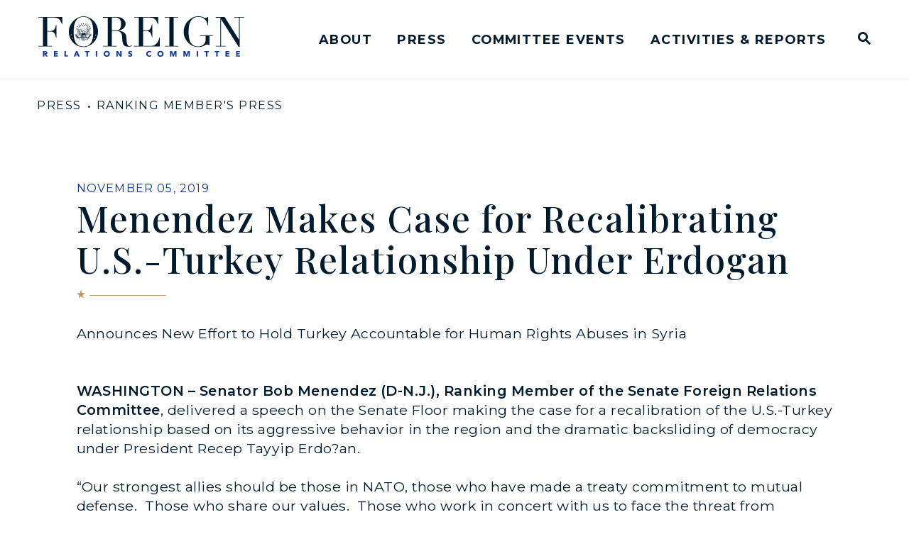

--- FILE ---
content_type: text/html; charset=utf-8
request_url: https://www.foreign.senate.gov/press/dem/release/menendez-makes-case-for-recalibrating-us-turkey-relationship-under-erdogan
body_size: 72441
content:
<!DOCTYPE html>
<html lang="en" class='no-js template--press_release'>
  <head>
      <meta charset="utf-8">
      <meta name="viewport" content="width=device-width, initial-scale=1.0, viewport-fit=cover">
      <meta name="page-title" content="Menendez Makes Case for Recalibrating U.S.-Turkey Relationship Under Erdogan">
      <title>[2019-11-05] Menendez Makes Case for Recalibrating U.S.-Turkey...</title>
      <link rel="canonical" href="https://www.foreign.senate.gov/press/dem/release/menendez-makes-case-for-recalibrating-us-turkey-relationship-under-erdogan">

      <link rel="shortcut icon" href="/assets/images/favicon.ico">
      <link href="/assets/images/favicon.ico" rel="Icon" type="image/x-icon"/>
      <link rel="apple-touch-icon" sizes="180x180" href="/assets/images/apple-touch-icon.png">
      <link rel="icon" type="image/png" sizes="32x32" href="/assets/images/favicon-32x32.png">
      <link rel="icon" type="image/png" sizes="16x16" href="/assets/images/favicon-16x16.png">
      <link rel="manifest" href="/assets/images/site.webmanifest">
      <link rel="mask-icon" href="/assets/images/safari-pinned-tab.svg" color="#001B2E">
      <meta name="apple-mobile-web-app-title" content="United States Senate Committee on Foreign Relations">
      <meta name="application-name" content="United States Senate Committee on Foreign Relations">
      <meta name="msapplication-TileColor" content="#ffffff">
      <meta name="msapplication-config" content="/assets/images/browserconfig.xml">
      <meta name="theme-color" content="#ffffff">
      <meta name="google-site-verification" content="pv4CBQ9zSlHM3SpPSKTboWn3pQG58gUeQls_3f8_rjM">



<meta name="twitter:card" content="summary_large_image"/>

<meta name="twitter:title" content="Menendez Makes Case for Recalibrating U.S.-Turkey Relationship Under Erdogan | United States Senate Committee on Foreign Relations">

<meta property="twitter:image" content="https://www.foreign.senate.gov/assets/images/sharelogo.jpg"/>

<meta name="twitter:description" content="WASHINGTON – Senator Bob Menendez (D-N.J.), Ranking Member of the Senate Foreign Relations Committee, delivered a speech on the Senate Floor making..."/>


<meta property="og:url" content="https://www.foreign.senate.gov/press/dem/release/menendez-makes-case-for-recalibrating-us-turkey-relationship-under-erdogan"/>

<meta property="og:title" content="Menendez Makes Case for Recalibrating U.S.-Turkey Relationship Under Erdogan | United States Senate Committee on Foreign Relations"/>

<meta property="og:image" content="https://www.foreign.senate.gov/assets/images/sharelogo.jpg"/>

<meta property="og:description" content="WASHINGTON – Senator Bob Menendez (D-N.J.), Ranking Member of the Senate Foreign Relations Committee, delivered a speech on the Senate Floor making..."/>

      
<meta name="date" content="2019-11-05">

<meta name="description" content="WASHINGTON – Senator Bob Menendez (D-N.J.), Ranking Member of the Senate Foreign Relations Committee, delivered a speech on the Senate Floor making...">

<script>
  if (!application) var application = {};
  application = {
    "config": {
      "tinymce": {
        "plugins": {
          "selectvideo": {
            "player": "jwplayer", // should be set to "legacy" or "jwplayer" currently
            "youtube": true, // set to true to write the youtube tags for youtube videos
            "width": "100%", // set width and height on the containing element
            "height": "100%",
            "tracking": true
          }
        }
      }
    },
    "fn": { // deprecated mootools 1.2 stuff that we'll probably still use once we upgrade fully to 1.3
      "defined": function (obj) {
        return (obj != undefined);
      },
      "check": function (obj) {
        return !!(obj || obj === 0);
      }
    },
    "form": {
      "processed": "null",
    },
    "friendly_urls": false,
    "siteroot": "https://www.foreign.senate.gov/",
    "theme": "",
    "webroot": "https://www.foreign.senate.gov/",
    "assetWebroot": "https://www.foreign.senate.gov/",
  };
</script>

    
      <link rel="stylesheet" type="text/css" href="https://www.foreign.senate.gov/styles/common.css?1769298067"/>

      <script src="https://www.foreign.senate.gov/scripts/global.js?1769298067"></script>
      <script src="https://www.foreign.senate.gov/scripts/gsap.js?1769298067"></script>

      <script>
        $.ajaxSetup({ cache: true });
        function getScripts(scripts, callback) {
          var progress = 0;
          scripts.forEach(function(script) {
              $.getScript(script, function () {
                  if (++progress == scripts.length && typeof callback == 'function') callback();
              });
          });
        }
      </script>

      <script>
        var initForm = function() {
          getScripts(['https://www.foreign.senate.gov/scripts/mootools.min.js?1769298067'], function() {
            getScripts(['https://www.foreign.senate.gov/scripts/form/Forms_Builder.js?1769298067'], function() {
              creativengine_forms_builder.init();

              // fix for bootstrap tooltip hide/mootools hide collision
              $$('form input,form select,form textarea, input, .nav-tabs li a').each(function (item) {
                if (typeof item.hide == 'function') {
                  item.hide = null;
                }
              });

              Element.implement({
                'slide': function (how, mode) {
                  return this;
                }
              });
            })
          })
        }
      </script>


      <script type="text/javascript">
        var gRecaptchaReady = function () {
          let textarea = document.getElementById("g-recaptcha-response");
          if (!textarea)
            return;
          textarea.setAttribute("aria-hidden", "true");
          textarea.setAttribute("aria-label", "do not use");
          textarea.setAttribute("aria-readonly", "true");
        }

        window.getStuckHeaderHeight = function () {
          var siteHeader = document.querySelector('.SiteHeader');
          var siteHeaderHeight = (siteHeader)
            ? siteHeader.offsetHeight
            : 0;
          var mobileHeader = document.querySelector('.MobileHeader');
          var mobileHeaderHeight = (mobileHeader)
            ? mobileHeader.offsetHeight
            : 0;

          // Returns the height of either desktop or mobile header because the hidden header will return 0
          return siteHeaderHeight + mobileHeaderHeight;
        }

        window.requestAnimationFrame = window.requestAnimationFrame.bind(window);
        //gsap.registerPlugin(ScrollTrigger, ScrollToPlugin);

        window.refreshScrollTriggers = () => {
          if (typeof ScrollTrigger !== 'undefined') {
            ScrollTrigger.getAll().forEach(t => t.refresh());
          }
        };
        window.killScrollTriggers = () => {
          if (typeof ScrollTrigger !== 'undefined') {
            ScrollTrigger.getAll().forEach(t => t.kill());
          }
        };
      </script>

      
      
      <script>
        window.top['site_path'] = "46B97967-3451-4653-BC26-3BEC23AD6BCC";
        window.top['SAM_META'] = {
          jquery: "",
          bootstrap: {
            major: ""
          }
        };
      </script>
      

<link rel="preconnect" href="https://fonts.googleapis.com">
<link rel="preconnect" href="https://fonts.gstatic.com" crossorigin>
<link href="https://fonts.googleapis.com/css2?family=Montserrat:ital,wght@0,400;0,500;0,600;0,700;1,400;1,500&family=Playfair+Display:ital,wght@0,500;0,700;1,500;1,700&display=swap" rel="stylesheet">

      <link rel="stylesheet" href="https://www.foreign.senate.gov/assets/styles/font-awesome.min.css"/>

  </head>

  

  <body data-transition="wrapper"
    class="body--internal body--press_release">
    <!-- in sen-n -->
    <!--stopindex-->
      <div class="SiteLayout d-flex flex-column">
          <div class="SiteLayout__alert">
            <a href="#aria-skip-nav" class="SkipNav sr-only sr-only-focusable">Skip to content</a>

<div class="NewsAlert">
  <div class="NewsAlert__container NewsAlert__container--absolute container">
    <div class="NewsAlert__iconContainer">
        <div class="NewsAlert__icon NewsAlert__icon--noSlider" aria-hidden="true">
          <svg class="NewsAlert__iconShape" xmlns="http://www.w3.org/2000/svg" viewBox="0 0 100 100">
            <path d="M50,5A45,45,0,1,0,95,50,45,45,0,0,0,50,5Zm4.3,70H45.7V66.4h8.6Zm3.17-43.6L54.25,61.9H45.75L42.53,31.4V25H57.47Z"/>
          </svg>
        </div>
    </div>
  </div>


</div>

    <script>
      window.upcomingHearings = [
  {
    "uid": "CEDE1B59-F889-9D54-0DD6-DCE43F60D9BC",
    "title": "U.S. POLICY TOWARDS VENEZUELA ",
    "hearing_type": "full",
    "summary": null,
    "location": "SD-419",
    "agenda": null,
    "status": "Scheduled",
    "privacy": "Open",
    "startdatetime": "2026-01-28T10:00:00.000Z",
    "enddatetime": "2026-01-28T12:00:00.000Z",
    "congress": 119,
    "created": "2026-01-21T14:58:09.000Z",
    "modified": "2026-01-21T14:58:09.000Z",
    "archiveoffset": "0",
    "archive_stream": 0,
    "archive_stream_name": "foreign012826",
    "liveenddatetime": "2026-01-28T12:00:00.000Z",
    "livestartdatetime": "2026-01-28T09:30:00.000Z",
    "time_tbd": null,
    "snapshot": "{\"startOverride\":null,\"panelsNote\":\"\",\"exportedBy\":null,\"setFirstNoticeSentDate\":false,\"noticedBy\":\"Michael_Burch@foreign.senate.gov\",\"nomineePanelsNote\":\"\",\"audio\":[],\"status\":{\"label\":\"Scheduled\",\"value\":\"scheduled\"},\"subcommittee\":{\"label\":\"\",\"value\":\"\"},\"recesses\":[],\"agenda_items\":[],\"id\":\"cede1b59-f889-9d54-0dd6-dce43f60d9bc\",\"type\":{\"label\":\"Hearing\",\"value\":\"hearing\"},\"memo\":{\"notes\":\"\",\"subject\":\"\",\"to\":\"\",\"from\":\"\"},\"approvedBy\":\"\",\"clearance\":{\"label\":\"Already cleared\",\"value\":\"pre-cleared\"},\"members\":[{\"party\":\"Republican\",\"caucus_id\":\"C1E4E65A-3BB7-4FC0-85BE-7A6772E0BFCD\",\"presiding\":true,\"lname\":\"Risch\",\"previewSite\":null,\"party_initial\":\"R\",\"role_title\":\"Chairman\",\"state\":\"Idaho\",\"role\":\"chair\",\"state_id\":\"FE9EB37C-92B3-48FC-B2B3-B1BB29ECCA65\",\"district\":\"\",\"label\":\"Risch\",\"caucus\":\"Republican\",\"id\":\"E1D6AF2E-BDE9-F785-E7A1-B3F0B005A3B4\",\"bioguide_id\":\"R000584\",\"suffix\":null,\"site\":\"http://risch.senate.gov\",\"chamber\":null,\"publish\":true,\"state_abbr\":\"ID\",\"fname\":\"James E.\",\"web_label\":null,\"entry_id\":\"D763AB3E-B196-4018-9F21-5DA1E7F4B852\",\"prefix\":\"Mr.\",\"vote_sort\":10,\"sort\":1,\"mname\":null,\"title\":\"Chairman\",\"modified\":\"2023-07-19T17:29:42.360Z\",\"party_id\":\"C1E4E65A-3BB7-4FC0-85BE-7A6772E0BFCD\"}],\"overrideType\":null,\"files\":[],\"is_test\":false,\"msos\":[],\"exportedAt\":null,\"sentDateTime\":null,\"last\":\"DetailsComponent\",\"committeeType\":{\"label\":\"Full Committee\",\"value\":\"full-committee\"},\"hold_files\":[{\"id\":\"266c888c-4531-4008-8274-1c7853e21f52\",\"type\":\"folder\",\"name\":\"Hold Files\",\"children\":[]}],\"end\":\"2026-01-28 12:00\",\"modified\":\"January, 21 2026 11:58:06\",\"hide_from_portal\":0,\"sent\":0,\"witnessListLastMarkedAsFinal\":null,\"location\":{\"zip\":\"\",\"city\":\"\",\"description\":\"\",\"address\":\"\",\"label\":\"SD-419\",\"state\":\"\",\"value\":\"SD-419\",\"address2\":\"\"},\"legislation\":[],\"fsos\":[],\"complete\":1,\"panels\":[{\"uid\":\"678d9a56-70a4-49af-aec8-15e407fc7d05\",\"members\":[{\"previewSite\":null,\"snapshotId\":\"cb59c321-f10c-45e1-a63f-f2f17d7df7b2\",\"public\":[{\"salutation\":{\"label\":\"Salutation\",\"value\":\"The Honorable\"}},{\"lname\":{\"label\":\"Last Name\",\"value\":\"Rubio\"}},{\"fname\":{\"label\":\"First Name\",\"value\":\"Marco\"}},{\"mname\":{\"label\":\"Middle Name\"}},{\"suffix\":{\"label\":\"Suffix\",\"value\":\"\"}},{\"title\":{\"label\":\"Title\",\"value\":\" Secretary of State\"}},{\"title2\":{\"label\":\"Title2\",\"value\":\"\"}},{\"agency\":{\"label\":\"Agency\",\"value\":\"U.S. Department of State\"}},{\"location\":{\"label\":\"Location\",\"value\":\"Washington, D.C.\"}}],\"pocs\":[],\"accompanied_by\":[],\"files\":{\"public\":[]},\"publish\":true,\"guests\":[],\"formatted\":{\"public\":{\"html\":\"<div><strong>The Honorable Marco Rubio</strong></div><div> Secretary of State</div><div>U.S. Department of State</div><div>Washington, D.C.</div>\",\"text\":\"The Honorable Marco Rubio  Secretary of State U.S. Department of State Washington, D.C. \"}},\"masterId\":\"A30F1E49-9AAC-47F8-9E47-A5799029667F\"}],\"name\":\"Witnesses\"}],\"addlBusiness\":null,\"panelType\":null,\"description\":\"\",\"started\":null,\"nominations\":[],\"noticed\":1,\"congress\":{\"value\":\"119\"},\"locationType\":{\"label\":\"\",\"value\":\"\"},\"noticedAt\":\"January, 21 2026 14:55:48\",\"related_meetings\":[],\"publishItemChanges\":{},\"lastMarkedAsFinal\":null,\"reviewed\":0,\"privacy\":{\"label\":\"Open\",\"value\":\"open\"},\"treaties\":[],\"typeOverride\":\"\",\"adjourned\":null,\"nominee_panels\":[],\"transcripts\":[],\"deadline\":{\"alternate\":[],\"substitute\":\"\",\"qfr_sent\":\"\",\"transcript\":null,\"second\":\"\",\"first\":\"\",\"qfr\":\"\",\"testimony\":\"\"},\"staff\":[{\"label\":\"Anna Renou 8-5205\",\"id\":\"D17E939B-1BB2-4A34-9868-688582FC988F\"}],\"agenda\":\"\",\"snapshots\":1,\"start\":\"2026-01-28 10:00\",\"title\":\"U.S. POLICY TOWARDS VENEZUELA \",\"approvedAt\":null,\"approved\":1,\"imported\":0,\"email_templates_last_marked_final\":{}}",
    "startOverride": null,
    "live_stream": 1,
    "friendly_url": "hearings/us-policy-towards-venezuela",
    "statusPrefix": "",
    "privacyPrefix": "",
    "fullTitlePrefix": "",
    "startutctime": "2026-01-28T15:00:00Z",
    "endutctime": "2026-01-28T17:00:00Z",
    "livestartutctime": "2026-01-28T14:30:00Z",
    "liveendutctime": "2026-01-28T17:00:00Z"
  }
];
    </script>

  <div id="react-hearings-alert">
    
  </div>

  <script>
    getScripts([
      'https://www.foreign.senate.gov/scripts/vendor/react.production.min.js?1769298067',
      'https://www.foreign.senate.gov/scripts/vendor/react-dom.production.min.js?1769298067',
    ], function () {
      getScripts([
        'https://www.foreign.senate.gov/scripts/liveHearings.js?1769298067',
      ], function () {
        var container = document.getElementById('react-hearings-alert');

        setupLiveHearings({
          liveAlertContainer: container,
          upcomingHearings: window.upcomingHearings,
          config: {
            timezone: 'America/New_York'
          }
        });
      });
    });
  </script>

            
          </div>

        <div class="SiteLayout__container d-flex flex-column flex-grow-1">
            <div class="SiteLayout__navigation">
  <div class="SiteLayout__siteHeader">
<div class="SiteHeader ">
  <div class="SiteHeader__background"></div>

  <div  class="SiteHeader__layout">
    
  <div class="SiteHeader__backgroundShadow"></div>
    
    <div  class="SiteHeader__main">
      <div class="SiteHeader__logoContainer js-siteLogo">
        <a class="SiteHeader__logoLink"
          href="/">
          <div class="SiteHeader__logo">
                        <span class="sr-only">United States Senate Committee on Foreign Relations Logo goes to Home Page</span>
<svg data-name="Layer 1"
  xmlns="http://www.w3.org/2000/svg" viewBox="0 0 1200 240">
  <defs>
    <style>.cls-1{fill:#001b2e;}.cls-2{fill:#0a369d;}</style>
  </defs>
  <path fill="#001b2e" d="M0,7.8H27.09V175.3H0v3.49H78.81V175.3H51.51V90.53H71.42c6,0,10.67,1,14.37,3.08a24.16,24.16,0,0,1,8.82,8.21,43,43,0,0,1,5.13,11.7c1.23,4.31,2.47,9,3.49,13.75h2.67V51.11h-2.67a148.92,148.92,0,0,1-5.54,18.07,31.93,31.93,0,0,1-6.77,11.08,21.6,21.6,0,0,1-9.65,5.54,65.15,65.15,0,0,1-13.75,1.44h-16V7.8H92.15a53.78,53.78,0,0,1,17.24,2.46,34.22,34.22,0,0,1,12.31,7.39A43,43,0,0,1,130.53,30,110.37,110.37,0,0,1,137.3,46.8H140V4.31H0ZM321.4,26.28A90.41,90.41,0,0,0,294.1,7a74.3,74.3,0,0,0-31.4-7,71.23,71.23,0,0,0-30.38,7A92.9,92.9,0,0,0,205,26.28a103.42,103.42,0,0,0-19.91,28.94,85.47,85.47,0,0,0-7.8,36.33,92.14,92.14,0,0,0,6.36,34.08,93.83,93.83,0,0,0,17.86,29.15,84.81,84.81,0,0,0,27.09,20.11,76,76,0,0,0,34.07,7.6,74.9,74.9,0,0,0,33.45-7.8,91.73,91.73,0,0,0,27.09-20.53A96.54,96.54,0,0,0,341.3,125a90.76,90.76,0,0,0,6.57-33.46,92.53,92.53,0,0,0-7.18-36.33A89.36,89.36,0,0,0,321.4,26.28ZM191.28,110.64l-2.67,1.65,1.23-2.88-2.26-2,3.08.41,1.23-2.87.62,2.87,3.08.2-2.47,1.65.62,2.87Zm11.29,21.76-2.67-1.23-2.05,2.26.2-3.08-2.67-1.23,2.88-.62.2-3.08,1.44,2.67,2.87-.61-2.05,2.25Zm114.31-2.67c-2.05,10.88-5.13,20.12-9.85,27.51a42.92,42.92,0,0,1-17.86,16.42C282,177.36,273,179,262.7,179c-10.67,0-19.5-1.85-26.68-5.34a42.3,42.3,0,0,1-17.65-16.42c-4.52-7.39-7.8-16.42-9.85-27.51-2.06-10.88-2.88-23.81-2.88-38.38a239.18,239.18,0,0,1,2.26-32.64,90.07,90.07,0,0,1,8.42-28.12,50.58,50.58,0,0,1,17.44-19.71q11.09-7.4,28.94-7.39t28.94,7.39a52.29,52.29,0,0,1,17.44,19.71,90.07,90.07,0,0,1,8.42,28.12,240.81,240.81,0,0,1,2.25,32.64A230.36,230.36,0,0,1,316.88,129.73Zm10.88,5.55-1.85-2.47-2.87,1,1.64-2.46-1.85-2.47,2.88.82,1.64-2.46.2,3.08,2.88.82-2.88,1ZM337.2,115l-2.46-1.64-2.47,1.85.82-2.87-2.46-1.65h3.08l.82-2.87,1,2.87h3.08l-2.47,1.85Zm606.05,1.44h31.61v20.53a43.88,43.88,0,0,1-3.7,18.68,37.43,37.43,0,0,1-9.85,13.14,44.81,44.81,0,0,1-13.54,7.8,49.36,49.36,0,0,1-15.19,2.66c-8.41,0-15.19-.82-20.32-2.66a41.6,41.6,0,0,1-15.18-9.24,49.94,49.94,0,0,1-10.88-14.17,81.38,81.38,0,0,1-6.57-18.06,132.14,132.14,0,0,1-3.28-20.73c-.62-7.39-1-14.78-1-22a236.39,236.39,0,0,1,2-32c1.44-10.67,4.11-20.12,8.42-28.53A52.39,52.39,0,0,1,903.23,11.5c7.39-5.14,17.24-7.81,29.56-7.81,10.26,0,18.67,1.85,25.44,5.34a53.94,53.94,0,0,1,16,13.14,55.57,55.57,0,0,1,8.83,16.42,91.92,91.92,0,0,1,3.69,15h2.67V4.31h-3.69A14,14,0,0,1,981.63,8a14.21,14.21,0,0,1-7,1.43,20.65,20.65,0,0,1-8-1.43c-2.46-1-4.93-2.06-8-3.29a79.2,79.2,0,0,0-10.47-3.28A64,64,0,0,0,932.79,0C920.68,0,910,2.26,900.36,6.77a90.87,90.87,0,0,0-25.24,17.86c-2.06,2.06-4.72,5.13-8,8.83a68.55,68.55,0,0,0-9.23,14,100.88,100.88,0,0,0-7.8,19.5,93.39,93.39,0,0,0-3.29,25c0,14,2.67,26.28,8,37.57a104.77,104.77,0,0,0,20.32,28.94A85.53,85.53,0,0,0,901,176.74c9,3.9,19.3,5.75,30.79,5.75a75.88,75.88,0,0,0,19.5-2.26,92.64,92.64,0,0,0,14.16-5.34c3.9-2,7.59-3.69,10.47-5.33a18.3,18.3,0,0,1,9-2.26,11,11,0,0,1,5.33,1,15.68,15.68,0,0,1,4.31,3.69h2.87V116.39h19.5V112.9h-74.7v3.49ZM736.58,7.8h27.09V175.3H736.58v3.49h78.81V175.3H788.3V7.8h27.09V4.31H736.58Zm405.34-3.49V7.8H1169V137.94h-.41L1085.89,4.52h-52.33V8h27.09v167.5h-27.09V179h58.08v-3.49h-27.09V17.86h.41l103,164.42h4.93V7.8H1200V4.31Zm-440,135.07A57.85,57.85,0,0,1,693.48,156a51.94,51.94,0,0,1-14.57,13.75c-5.95,3.9-13.34,5.75-22.37,5.75H610.16V87h19.91c5.95,0,10.67,1,14.36,3.08a24.19,24.19,0,0,1,8.83,8.21,43,43,0,0,1,5.13,11.7c1.23,4.31,2.46,9,3.49,13.75h2.67V47.42h-2.67a152.36,152.36,0,0,1-5.54,18.06,32,32,0,0,1-6.78,11.09,21.66,21.66,0,0,1-9.64,5.54,53.22,53.22,0,0,1-13.75,1.44h-16V7.8H650.8A53.67,53.67,0,0,1,668,10.26a34.17,34.17,0,0,1,12.32,7.39A43,43,0,0,1,689.17,30,110.33,110.33,0,0,1,696,46.8h2.66V4.31H558.44V7.8h27.09V175.3H558.44v3.49H707.85V125.22h-2.67A94.83,94.83,0,0,1,701.9,139.38ZM537.71,175.3a19.26,19.26,0,0,1-6.57,1.24c-4.72,0-8.21-1.65-10.26-5.14a41.19,41.19,0,0,1-4.72-11.49,96.58,96.58,0,0,1-1.43-10.26c-.21-4.11-.42-8.42-.83-12.73-.2-4.31-.61-8.62-1-12.93a56.63,56.63,0,0,0-2.05-11.09,27.33,27.33,0,0,0-8.42-13.55,48.25,48.25,0,0,0-12.93-8.41,62.75,62.75,0,0,0-13.75-4.52c-4.51-.82-8-1.44-10.67-1.85v-.41q14.16-1.84,22.78-6.77A42.06,42.06,0,0,0,501,66.3a33.3,33.3,0,0,0,6-11.7,50.42,50.42,0,0,0,1.43-9.44,41.39,41.39,0,0,0-3.49-15.6,39.25,39.25,0,0,0-12.1-15,41.29,41.29,0,0,0-20.53-9.23,184.12,184.12,0,0,0-25.45-1.65,56.34,56.34,0,0,0-6,.21c-2,0-3.9.21-5.95.21-2.05.2-3.9.2-5.95.41-2.05,0-3.9.2-5.95.2H376.4V8.21h27.7v167.5H377v3.49h78.81v-3.49H428.73V87h24.43a93.41,93.41,0,0,1,9.85.61,27.26,27.26,0,0,1,10.87,3.7c3.49,2.05,6.57,5.54,9.24,10.06s4.31,10.88,4.93,19.09l1.64,22.37a82.81,82.81,0,0,0,2.67,16.22,28.41,28.41,0,0,0,5.74,11.7A24,24,0,0,0,508.57,178a46.26,46.26,0,0,0,16.21,2.47,49.63,49.63,0,0,0,8.62-.62,30.75,30.75,0,0,0,6-1.64,26.09,26.09,0,0,0,4.11-2.05c1-.83,2-1.44,2.87-2.06l-2.26-2.67A18.94,18.94,0,0,1,537.71,175.3ZM451.1,83.55H428.53V7.8a41.34,41.34,0,0,1,7.8-.62c3.07,0,5.95-.2,9-.2a69,69,0,0,1,12.93,1.23A27.17,27.17,0,0,1,470,13.34,29,29,0,0,1,478.6,25c2.26,5.14,3.29,11.91,3.29,20.53a67.1,67.1,0,0,1-2.26,18.68A28.7,28.7,0,0,1,473.47,76a20.54,20.54,0,0,1-9.64,6A51.32,51.32,0,0,1,451.1,83.55Z"/>
  <polygon fill="#001b2e" points="240.53 58.5 239.51 61.99 242.59 63.84 239.1 64.05 238.28 67.53 236.84 64.25 233.56 64.46 236.22 62.2 234.79 58.91 237.87 60.76 240.53 58.5"/>
  <polygon fill="#001b2e" points="250.79 53.58 248.95 56.66 251.41 59.32 247.92 58.5 246.28 61.58 245.87 58.09 242.38 57.27 245.66 55.84 245.25 52.34 247.51 55.01 250.79 53.58"/>
  <polygon fill="#001b2e" points="262.08 51.73 259.62 54.19 261.06 57.48 257.98 55.63 255.52 58.09 256.13 54.6 253.05 52.96 256.54 52.55 257.16 49.06 258.59 52.14 262.08 51.73"/>
  <polygon fill="#001b2e" points="273.58 53.17 270.5 54.81 270.91 58.3 268.44 55.84 265.37 57.48 267.01 54.4 264.55 51.73 268.04 52.34 269.47 49.27 270.09 52.76 273.58 53.17"/>
  <polygon fill="#001b2e" points="284.04 57.89 280.55 58.5 280.14 61.99 278.5 58.91 275.01 59.53 277.48 57.07 275.83 53.99 278.91 55.42 281.38 52.96 280.96 56.45 284.04 57.89"/>
  <polygon fill="#001b2e" points="292.87 65.28 289.38 64.87 287.94 68.15 287.12 64.66 283.84 64.46 286.71 62.61 286.1 59.12 288.56 61.58 291.64 59.73 290.2 63.02 292.87 65.28"/>
  <polygon fill="#001b2e" points="228.84 56.04 228.43 59.53 231.71 60.97 228.22 61.79 228.01 65.28 226.17 62.2 222.68 63.02 225.14 60.35 223.29 57.27 226.58 58.71 228.84 56.04"/>
  <polygon fill="#001b2e" points="240.12 48.03 238.89 51.32 241.56 53.58 238.07 53.37 236.84 56.66 235.81 53.17 232.53 52.96 235.4 51.11 234.58 47.62 237.25 49.88 240.12 48.03"/>
  <polygon fill="#001b2e" points="253.46 43.31 251.21 46.19 253.26 49.06 249.97 47.83 247.92 50.7 247.92 47.01 244.64 45.98 248.13 44.95 248.13 41.47 250.18 44.34 253.46 43.31"/>
  <polygon fill="#001b2e" points="267.83 42.7 264.96 44.75 265.98 48.24 263.11 45.98 260.24 48.03 261.47 44.75 258.8 42.7 262.08 42.7 263.31 39.41 264.34 42.7 267.83 42.7"/>
  <polygon fill="#001b2e" points="281.79 46.19 278.5 47.42 278.5 50.91 276.45 48.03 273.17 49.27 275.01 46.39 272.96 43.52 276.24 44.55 278.3 41.67 278.3 45.16 281.79 46.19"/>
  <polygon fill="#001b2e" points="293.69 53.37 290.2 53.58 289.17 56.86 287.94 53.58 284.45 53.78 287.33 51.52 286.1 48.24 288.97 50.29 291.64 48.03 290.82 51.52 293.69 53.37"/>
  <polygon fill="#001b2e" points="303.54 64.05 300.26 63.23 298.41 66.3 298.2 62.81 294.71 61.99 298 60.56 297.79 57.07 300.05 59.73 303.13 58.5 301.28 61.38 303.54 64.05"/>
  <path fill="#001b2e" d="M307,114.13l-.62-1-1.84,1.43v-.41h-.41l1.84-1.64-1-.82,3.9-1.44Zm-3.28-1.84.61.41-1,.82Zm-1.24,1.23-.82-.82L299,116.19l-.62.2v-.62l2.67-3.48-1-.62,3.9-2.26Zm-1.84,2,1.23-1.44.82.82Zm.41,3.69-.62-.82-5.95,5.34h-.82l-.21-.2,6.37-5.75-1-.82,3.9-1.44Zm-5.95,7.6a1.61,1.61,0,0,1-1.85.62,1.25,1.25,0,0,1-.21,2c-1.43.82-1.84-1-1.84-1s-.21-.2-.21.82c0,.82-1.44,1.44-1.85.62-.61-1,.21-1.23.21-1.23s0,.82.61,1c1,.21,1-.82,1-1.23s.62-.61.62-.61c0,.82.61,1.84,1.23,1.23.61-.41.2-1.44,0-1.64a2.06,2.06,0,0,1-.21-.83s1.44,1,1.85.21c.62-1.23-1-1.64-1-1.64,1.24-1,2.26.82,1.65,1.64m-5.14,2a.57.57,0,0,1,0-.82c.42.62,0,.82,0,.82m-1-5.75s1-1.23,2-.2c1.23,1.23-.2,1.64-.2,1.64a1,1,0,0,0,0-.82c-.21-.2-.83-1-1.44-.2-.62,1,.61,1.43.61,1.43s-.82.62-1.23-.2c-.41-.62.21-1.65.21-1.65m-1.85,10.06.62,1.23-1.64,3.08-.83-1h-1.64l2.26-2.06v-1l.62-.21.82-1.43,1-1a.64.64,0,0,1,.21.41Zm-5.33,6.16-.62-1.44-1.44-.2,1.44-1.85.62,1.85.61-.62h1.23Zm-1.65-5.13,3.08-2.67,1,.21,3.69-3.29v.82l-3.08,3.08v1.44L282,136.3l-.41-1.43Zm4.31-6.36a2.2,2.2,0,0,0,.62-1.85c.61-.21,1.64,0,1,1.44a.94.94,0,0,1-1.65.41m-.41-.83c-.61,1.24-1.64.21-1.64.21.62-.41.62-1.64.62-1.64,1-.21,1.64.2,1,1.43m-2.66-1.43a2.16,2.16,0,0,0-.42-1.85,1,1,0,0,0,.21-.62c2.05,2.88.21,2.47.21,2.47m.2,1.64c-.41.82-1.23.21-1.23.21a2.45,2.45,0,0,0-.21-1,4.15,4.15,0,0,0,1-.21,1,1,0,0,1,.41,1m-1.85-1.64a2.87,2.87,0,0,0-.41-1.44,1.2,1.2,0,0,0,.82-.2s.41.2.41,1c.21.82-.82.62-.82.62m-1.23,2.05c.21-.41-.2-1-.2-1a2.16,2.16,0,0,0,.82-.2,1.43,1.43,0,0,1,.41.82c0,.82-1,.41-1,.41m-1.43-2.05v-1a2.28,2.28,0,0,0,1-.82c.21.21,1.44,1,.82,1.64-.61.82-1.84.21-1.84.21m.61,1.85c-.2.61-1.85,0-1.85,0v-.62c.41,0,1-.62,1-.62s1,.82.82,1.24m-3.49-2.06a1.55,1.55,0,0,0,0-1,6.79,6.79,0,0,0,1.44-.41,3.06,3.06,0,0,0,.61.41,2.3,2.3,0,0,1,0,1.23c-.41.82-2.05-.21-2.05-.21m1,1.85a2.21,2.21,0,0,0-.82-.41,2.21,2.21,0,0,1-1-.62,1.05,1.05,0,0,0,.62-.2s.61.61,1,.61c.21,0,0,.21.21.62m-4.72-2.67a.63.63,0,0,0,.2-.41.9.9,0,0,0,.82.41,2.18,2.18,0,0,0,1.24-.61c.2.2,1.43,1,.61,1.43-.82.62-2.87-.82-2.87-.82m-1.23-23a2.65,2.65,0,0,1-.41-.61,2.43,2.43,0,0,0,.61-.42c.21.42.82.42.82.42v.61Zm.61,21.55-1.43.42V110.64h1.43ZM274,132.4a4.27,4.27,0,0,1,1.23,4.31c-2.26.41-2.88-1.23-3.29-1.64-.2-.41-4.1-6.57-4.1-6.57a3.06,3.06,0,0,0,.41-.61s2.05,2.66,3.49,4.72a15,15,0,0,0,2.46,2.87,5.84,5.84,0,0,0-1.23-2.26c-.41-.41-4.31-5.54-4.31-5.74a.73.73,0,0,1,.21-.42.74.74,0,0,0,.41-.2Zm-2.26,7.6c-2.05,0-2.87-2.26-2.87-2.26L266,129.12l.21-.21c.2.21.61,0,.61,0l2.47,6c1,2.66,1.84,3.28,1.84,3.28a14.55,14.55,0,0,0-.82-2.87c-.41-.62-2.87-6.37-2.87-6.37a.4.4,0,0,0,.41-.41s2.26,4.31,3.69,6.57a5.31,5.31,0,0,1,.21,4.93m-4.31,2.26a3.25,3.25,0,0,1-2.46-3.08l-1-8.83.21-.21a1,1,0,0,0,.61.21l.82,5.13c.62,4.31,1.44,5.13,1.44,5.13.41-1-2.05-10.26-2.05-10.26a1.53,1.53,0,0,1,.61-.62s1.23,4.11,2.46,7.6c1,3.69-.61,4.93-.61,4.93m-4.93.61a3.48,3.48,0,0,1-1.84-3.69c0-1,.82-8.63.82-8.63a2,2,0,0,0,.82.21c-.62,10.88,0,10.47,0,10.47.61.2.2-10.47.2-10.47a2,2,0,0,0,.62-.21s.41,4.73.61,8.42c.62,3.49-1.23,3.9-1.23,3.9m-2.66-3.49a3.31,3.31,0,0,1-2.26,2.88,3.58,3.58,0,0,1-.82-3.7l2.67-8.62a.72.72,0,0,0,.61.41s-1,3.49-1.64,6a18.25,18.25,0,0,0-.62,4.31c.62,0,2.47-10.06,2.47-10.06a.74.74,0,0,0,.41-.2l.2.2c.21-.2-.61,6.16-1,8.83m-6.57.62a4.46,4.46,0,0,1-.21-4.11l4.31-7.18a3.32,3.32,0,0,0,.62.41l-2.46,5.13c-1.44,3.08-1.44,4.11-1.44,4.11.61.2,4.31-9.24,4.31-9.24H259v.2l-2.87,8.21a3.24,3.24,0,0,1-2.87,2.47m-3.7-3.08s-.41-2.88,1.24-4.52,5.13-5.34,5.13-5.34a.69.69,0,0,0,.41.21c.2,0,0,.41,0,.41l-4.52,5.54a4.28,4.28,0,0,0-1.23,2.26,7.1,7.1,0,0,0,2-2l4.11-5.54s0,.2.41.61l-4.52,7.19a4.15,4.15,0,0,1-3.08,1.23m5.75-14V110.64h1.44v12.94Zm.41-23.81s-.2,1.23.62,1.23a1,1,0,0,1-1,.62c-1,.2-.2-1.65.41-1.85m-1,25c-.2,0-2.05,1.64-2.87,1-1-.62.41-1.64.41-1.64a2.14,2.14,0,0,0,2.46.2.28.28,0,0,1,0,.41m-4.1,2.46a2.86,2.86,0,0,0-.62.41,1.52,1.52,0,0,1,.83-1.23c.2.21.82.21.82.21a1,1,0,0,1-1,.61m-1.85-1c-.61-.82.62-1.64.62-1.64a4.36,4.36,0,0,0,1.23.41,1.55,1.55,0,0,0,0,1s-1.44.82-1.85.21m-1,1.64c-.82-.41.41-1.23.41-1.23.2.61,1,.61,1,.61v.62a1.59,1.59,0,0,1-1.43,0m-1.23-1.85c-.83-.2.2-1.84.61-1.84a1.57,1.57,0,0,0,1,.41,7.09,7.09,0,0,0-.21,1.23,1.26,1.26,0,0,1-1.43.2m.41,1.85s-.83.62-1.44,0c-.41-.41.41-1.23.41-1.23a.88.88,0,0,0,.82.41c.21,0,0,.41.21.82m-2.47-2c-.82-.41.21-1.44.21-1.44a7.2,7.2,0,0,0,.82.62V125a.73.73,0,0,1-1,.21m.41,1.84s-.41.83-1,0c-.41-.41.2-1.23.2-1.23h.82c0,.21-.2.82,0,1.23m-.82-3.69v.41c-.41.41-.41,1.64-.41,1.64-1.64-.61.41-2,.41-2m-2.87,3.49c-.62-1.64.61-1.44,1-1.44a1.88,1.88,0,0,0,.82,1.85c-.21,0-1.24,1-1.85-.41m-2.05.2c-.62-1.43,1-1.23,1-1.23a2.2,2.2,0,0,0,.62,1.85,1.13,1.13,0,0,1-1.64-.62m6.77-5.54a1.62,1.62,0,0,1,.62.21,2.3,2.3,0,0,0,0,1.23s-1,.82-1.65.41c-.41-.41,0-1.23,1-1.85m1.23-1.43a3.05,3.05,0,0,1,1-.62v.82a2.47,2.47,0,0,1-.62.41c-1,.62-1.44-.2-1.44-.2a1.61,1.61,0,0,0,1-.41m2.46,1a3,3,0,0,0-.41,1.85s-1.23.62-1.64-.21,1.23-1.64,1.44-1.84c-.21,0,.2.2.61.2m1.65-3.28v.82a2.6,2.6,0,0,0-.83,1.44s-.41,1.23-1.23.2c-1.23-1,2.06-2.46,2.06-2.46m0,2.26v1c-1-.61,0-1,0-1m.61,2.25v.82s-1.23.83-1.85.21c-.61-.82.41-2.05.41-2.05.21.41.83.41.83.41v.41Zm-2.26-6.77c-1-1.64.82-3.9.82-3.9a3.55,3.55,0,0,0,.83,1.44v1.64a1.75,1.75,0,0,1-1.65.82m-1-2a2.92,2.92,0,0,1-2.47,1.64,7.45,7.45,0,0,1-.2-1.44c.2-1.43,2-3.28,2-3.28a7.09,7.09,0,0,0,.21,1.23,7.11,7.11,0,0,0,1.43-.21l-1,2.06m-3.29-.82a2.6,2.6,0,0,1-2.46,1.23,3.64,3.64,0,0,1-.2-1.44c.2-1.23,2.25-3.28,2.25-3.28a4,4,0,0,0,.41,1.43,4.64,4.64,0,0,0,1.24-.2,7.84,7.84,0,0,1-1.24,2.26m-3.07-1.24a4.2,4.2,0,0,1-2.67,1,6.33,6.33,0,0,1,.41-2.26,11,11,0,0,1,2.46-2.26,7.12,7.12,0,0,0,.21,1.44,11.7,11.7,0,0,0,1.43-.2s-.82,1-1.84,2.25m-6-1.64c.41-2.87,3.7-4.31,3.7-4.31v1.85a4.62,4.62,0,0,1,1.23.2s-.21.21-1.64,1.44a4.1,4.1,0,0,1-3.29.82m-3.28-3.28a6.09,6.09,0,0,1,1.23-2.06c1-1,4.11-1.64,4.11-1.64a8.72,8.72,0,0,0-.62,1.85,16.37,16.37,0,0,0,1.64.41,9.42,9.42,0,0,1-2.67,1.64,4.33,4.33,0,0,1-3.69-.2m-2.46-3.9a4.07,4.07,0,0,1,1.43-1.85c1.24-1,4.93-1.44,4.93-1.44a9.22,9.22,0,0,0-1,1.65,3.7,3.7,0,0,0,1.44,1s-.82.41-2.87,1.23a5,5,0,0,1-3.9-.61m-1.23-4.52a3.86,3.86,0,0,1,2.87-2.05c1,0,4.1-.21,4.1-.21A10.77,10.77,0,0,0,235,97.51a14.65,14.65,0,0,0,1.23,1c-5.74,1.85-7-.41-7-.41m-.83-4.51A5.6,5.6,0,0,1,231.71,92a43,43,0,0,1,4.31.41l-1.23,1.24a6.18,6.18,0,0,0,1,1.43,26.18,26.18,0,0,1-3.9.21c-2.66,0-3.49-1.64-3.49-1.64M228,89.09a5.39,5.39,0,0,1,3.7-1l4.1.82a8,8,0,0,0-1.23,1,9,9,0,0,0,1,1.23s-1.44,0-4.11-.2A4,4,0,0,1,228,89.09m.21-3.9a7,7,0,0,1,3.08-.82,38.69,38.69,0,0,1,4.31.82,6.16,6.16,0,0,0-1.23,1.23,10.13,10.13,0,0,1,.82,1.23s-1.44-.2-3.7-.61a4.5,4.5,0,0,1-3.28-1.85m-.82-2.87a5.61,5.61,0,0,1-3.9-3.08,3.77,3.77,0,0,1,2.26-.41c1.84.61,8.21,2.87,8.21,2.87a9.48,9.48,0,0,0-1.24,1,4,4,0,0,0,.83,1.23l-6.16-1.64m-5.13-7.6a4.54,4.54,0,0,1,2.67.21c.41.2,6.77,2.66,6.77,2.66a14.15,14.15,0,0,0-1.44.62,10.8,10.8,0,0,1,.82,1.44l-5.54-1.85a5.34,5.34,0,0,1-3.28-3.08M221,69.38s3.9,1.64,4.51,2.06a12.91,12.91,0,0,0,.41,3.07,25.79,25.79,0,0,1-3.49-1.43,4.49,4.49,0,0,1-1.43-3.7M250.38,107c-1-.62,0-1.64,0-1.64a9.2,9.2,0,0,0,.83.61v.62c0,.2-.21.82-.83.41M249,108.59a7.24,7.24,0,0,1,.82-1.23,1.36,1.36,0,0,0,1.44.41v.41a9.8,9.8,0,0,0-.62,1.44,2.1,2.1,0,0,1-1.64,1c-.21.21-.62-1,0-2m-.82-3.9a1.59,1.59,0,0,0,1.23.62c0,.61-.82,1.43-1.44.82a1,1,0,0,1,.21-1.44m-1.85,3.49a16.34,16.34,0,0,1,1.23-1.44s.21.62,1.44.41a8.64,8.64,0,0,1-1.44,2.26,1.84,1.84,0,0,1-1.64.62s-.41-1.23.41-1.85M243.41,107a11.44,11.44,0,0,1,1.64-1.64c.41.61,1.64.41,1.64.41v.41a17.81,17.81,0,0,1-1.44,1.64,3.2,3.2,0,0,1-2.05.82,2.6,2.6,0,0,1,.21-1.64m-.21-3.29s0,.41,1.44.82L243,106.13a3.21,3.21,0,0,1-2.26.61s-.41-2,2.46-3.08M242,101.41a3,3,0,0,0,.82.82v.61c-2.46,2.26-4.1,1.23-4.1,1.23.2-2.25,3.28-2.66,3.28-2.66m-4.1-2.06a8.54,8.54,0,0,1,3.07-.82,1.53,1.53,0,0,0,1,1.23,1,1,0,0,0-.21.62s-1,.41-2.25.82a3.5,3.5,0,0,1-2.67-.41,2.83,2.83,0,0,1,1-1.44m2.66-3.49c0,1.44.62,1.44.62,1.44a.64.64,0,0,0-.21.41s-.2,0-1.64.21a3.77,3.77,0,0,1-3.08-.62c1-2,4.31-1.44,4.31-1.44m-2.66-3.49c1,0,2.66.21,2.66.21a2.48,2.48,0,0,0,0,2.26,11.55,11.55,0,0,1-2.46.2,3.07,3.07,0,0,1-2.46-1.23s1.23-1.44,2.26-1.44m-.21-3.08a14.55,14.55,0,0,1,2.87.41l.41.42a2,2,0,0,0-.41,1.64h-2.25c-1.44,0-2.47-1.64-2.47-1.64a3,3,0,0,1,1.85-.83M236.84,86a9.43,9.43,0,0,1,3.28.41,8.53,8.53,0,0,1,.41,1,4.47,4.47,0,0,0-.2,1.23,12.21,12.21,0,0,1-2.67-.41,3,3,0,0,1-2.26-1.64,3,3,0,0,1,1.44-.62m6.57,3.49s-2.26.2-2.26-1,2-.82,2-.82a4,4,0,0,0,.62.82,2.09,2.09,0,0,0-.41,1m0,2.46H242a.61.61,0,0,1-.62-.82c0-.61.83-.82.83-.82a11.18,11.18,0,0,1,1.43.21,2.65,2.65,0,0,1,.41.61,1.6,1.6,0,0,0-.61.82m-2.26,1.65a.91.91,0,0,1,.41-.83h1.64c0,.41.21.41.21.41a3.29,3.29,0,0,0-.62,1.24h-1.23a2.21,2.21,0,0,1-.41-.82M243,95.25l.2.41a1.56,1.56,0,0,0-.41,1s-1.23.62-1.44-.41,1.65-1,1.65-1m.41,3.49s-1.23.61-1.65-.21C241.15,97.3,243,97.3,243,97.3a1.53,1.53,0,0,0,.61.62,3.25,3.25,0,0,0-.2.82m.82,2.05c-.21.21-1.44,1-1.85,0-.41-.82.82-1.23.82-1.23a7.9,7.9,0,0,0,1,.82v.41m1.84,2.46a1.71,1.71,0,0,0,1.44.82s-.82,1.44-1.64.83.2-1.65.2-1.65m-2,0c-1-1,.41-1.64.41-1.64a1.55,1.55,0,0,0,1.23,1c.21,0-.82,1.64-1.64.61M242.38,84a2,2,0,0,0,1,2.26,4,4,0,0,0-.21,1s-2,.21-2.26-1.23a.88.88,0,0,1,.41-.82s-2-1-1-2a.4.4,0,0,0-.41-.41,1.54,1.54,0,0,1-1.44-1.85s1.44.61,2.05.82c0,0-.41,1.44,1.85,2.26m-6.57-1.64,3.29,1a1.63,1.63,0,0,0,1,1.85v.2l-3.69-.82A3.52,3.52,0,0,1,234,82.73a2.43,2.43,0,0,1,1.84-.41m2.06-.42s-2.06-.61-4.11-1.43-2-1.85-2-1.85a2.65,2.65,0,0,1,1.85-.41l4.1,1.64.21.41a1.39,1.39,0,0,0,0,1.64M226.58,71.85s9.44,3.9,11.08,4.72c7.18,3.08,9.44,7.39,9.85,8,1.85,3.49.21,7-.41,8.62s-1.23,3.29-.41,5.55c.82,3.08,4.52,3.49,4.52,3.49v3.08a1.6,1.6,0,0,1-.62-1.24,1.2,1.2,0,0,1-1.44.41,1.6,1.6,0,0,1-.61-1.23,2,2,0,0,1-1.44-.2c-.61-.41-.41-1.44-.41-1.44s-1,.21-1.23-.41a1.49,1.49,0,0,1,0-1.44s-1-.41-1.23-1,.61-1,.61-1-1-.2-1.23-1a1.52,1.52,0,0,1,.82-1.23,1.4,1.4,0,0,1-.82-.82,1.29,1.29,0,0,1,1-1.23,1,1,0,0,1-.62-1c0-.82,1-1,1-1a1.52,1.52,0,0,1-.82-1.23,2.09,2.09,0,0,1,.82-1.44s-1-.41-1-1.23a1.28,1.28,0,0,1,1-1.23S243,85.8,243,84.78a1.52,1.52,0,0,1,.82-1.23,8.64,8.64,0,0,1-2.47-.82c-.41-.62.42-1,.42-1-3.29-1-3.7-1.44-3.7-2.26,0-.61.82-1,.82-1-2.87-1.23-11.08-4.31-11.08-4.31a4,4,0,0,0,.82.62c.62.21,8.83,3.69,8.83,3.69a1.62,1.62,0,0,0-.21.62c-.62-.2-7-2.67-9.24-3.49-1.84-1-1.43-3.69-1.43-3.69m27.09,51.52s-1.23.82-1-.62ZM252,110.64h1.43v11.5l-1.43-.62Zm4.31-11.49a2.12,2.12,0,0,1,1-1.44c.21,1.23.82,1,.82,1a3.5,3.5,0,0,1-.82,1c-.41.21-1.23.41-1-.61m11.08.2c.2,0,.61-.61.61-.61a3.61,3.61,0,0,1,.83.61s.2,1.23-.41,1.23c-.83-.2-1-1.23-1-1.23m.41,25.46,1.85-.62a2.37,2.37,0,0,1-1.44,2c-.62,0-.41-1.43-.41-1.43m-1.44,2.87a2.86,2.86,0,0,0,1.44-1.23.63.63,0,0,0,.41.2,2.15,2.15,0,0,1-1,1.65c-1,.61-.82-.62-.82-.62m-.82-1.85,1.85-.82s-.41,1.85-1.23,2c-.82,0-.62-1.23-.62-1.23m-.2,1.65.41.41a3,3,0,0,1-.82,1.64c-1,.61-1-.62-1-.62a3.9,3.9,0,0,0,1.44-1.43m-2.47-.62L265,126s.2,1.85-1.44,1.85c-.82.2-.62-1-.62-1m-1,1.85s.61,0,.82-.41a1.38,1.38,0,0,0,.82.61s0,1-.82,1a1,1,0,0,1-.82-1.23M260.24,126l2.05.82s.2,1.23-.82,1c-1.23-.21-1.23-1.85-1.23-1.85m-.41,1.44a2,2,0,0,0,1.23,1.23s0,.82-.62.82c-.82,0-1-1.64-1-1.64s.41-.21.41-.41M258,125l1.64.62s.21,1.43-.62,1.23c-1-.21-1-1.85-1-1.85m-.21,1.64a1.65,1.65,0,0,0,1.23,1.24v.41a.44.44,0,0,1-.61.2,2.25,2.25,0,0,1-1-1.44c0-.2.41-.41.41-.41m-.2-1.84s.2,1.23-.41,1.23c-1.23,0-1.23-2.05-1.23-2.05Zm1.23-24a3,3,0,0,1-.82.82h-.62a.73.73,0,0,1-.2-1,5.91,5.91,0,0,1,1-.2,3.32,3.32,0,0,0,.62.41m0-.62c-.82-.2-.41-1.43-.41-1.43l.82-.41a1.53,1.53,0,0,0,.62.61c0,.41-.21,1.44-1,1.23M260,110.64V125l-1.44-.61V110.64Zm1-9.64a2.65,2.65,0,0,0-.41.61h-1a.72.72,0,0,1-.41-.61,4,4,0,0,0,.82-.62,3.05,3.05,0,0,0,1,.62m.41-.62c-.82,0-.82-1-.82-1a2.85,2.85,0,0,0,1-.61,3.32,3.32,0,0,0,.62.41s-.21,1.23-.82,1.23m1.84,10.26v15l-.82.2-.61-.2v-15Zm.41-9.64a.89.89,0,0,1-.2.61h-1.23c-.41-.41-.41-.61-.41-.61a4,4,0,0,0,.82-.62,1.32,1.32,0,0,0,1,.62m.21-.42a.8.8,0,0,1-.82-.82,3.7,3.7,0,0,0,.82-.61l.62.61s.2.82-.62.82m1.85.42v.61h-1.23a.62.62,0,0,1-.21-.41,3.61,3.61,0,0,0,.82-.62.74.74,0,0,0,.62.42m1,9.64V124.4l-1.43.41V110.44h1.43Zm.41-10.26a3.05,3.05,0,0,0,1,.62,2,2,0,0,1-.21.61h-1c-.41-.41-.41-.61-.41-.61l.61-.62m-1.23,0c-.82,0-.82-1-.82-1a3.32,3.32,0,0,1,.62-.41,1.6,1.6,0,0,0,.82.62s0,1-.62.82m-7.8-4.31a2.73,2.73,0,0,0,1.44-2.26,23.3,23.3,0,0,0,.21-2.67h.41a1.56,1.56,0,0,1-.41-1s.82.2.2-.42a8.42,8.42,0,0,0-2.87-.61s.2-.41,1.64-.21c1.64.21,2.05.41,2.67.41s.61-.61.2-.61-2.87-.21-2.87-1.64l.82-.41a2.08,2.08,0,0,0,1.44.41,1.08,1.08,0,0,0,1.23,1c.82,0,1-1,1-1s.83,0,1-.62h-3.49a.75.75,0,0,1-.41-1.23c.21-.41,2.87-.21,2.87-.21s3.49-.2,3.9,1.24a8.23,8.23,0,0,0,.62.82.93.93,0,0,1-.62.2,2.46,2.46,0,0,1,.62,1.64h-.41s.61.62.61,1a1.53,1.53,0,0,0,.21,1,.74.74,0,0,1-.41.2,2.16,2.16,0,0,1,.2.82,7.52,7.52,0,0,1,.42,2.88,3.91,3.91,0,0,0,.82,2.25,6.14,6.14,0,0,1,.82,1.24,1.59,1.59,0,0,1-1.23-.62,2.7,2.7,0,0,1-.21,1,3.65,3.65,0,0,1-1.44-1,1.9,1.9,0,0,1-.61,1.23,4.2,4.2,0,0,1-1-1s-.61.82-.82,1a3.43,3.43,0,0,1-1-1.23,3.79,3.79,0,0,1-1,1.23,6.05,6.05,0,0,1-1-1.43,2.1,2.1,0,0,1-1.23,1,2.26,2.26,0,0,1-.61-1.44,5.62,5.62,0,0,1-1.65.83v-1h-.82a2.52,2.52,0,0,1,.82-.82m-.61-6.57,1.43.2a1.56,1.56,0,0,0,.21.62,1,1,0,0,1-.21.62c0,.2-.82-.82-1.43-1.44m.2,1.44s1,1.23,1.23,1.43a4.32,4.32,0,0,0-.2,1c-.21,0-.82-.82-1-2.46m-1.84-1.65C254.9,85.8,258,86,258,86a9.66,9.66,0,0,0,.61,1.85,2.09,2.09,0,0,0-2.66,1.43m3.49-4.1a.89.89,0,0,0,.2.61A2.13,2.13,0,0,0,259,86c-.61-.62.42-.82.42-.82m10.46,7.59a16.74,16.74,0,0,0,4.52.21c1.43,0,.2,2.67.2,2.67-.61-.41-3.28-.21-3.49-.21-.41,0-.82,0-1-.41a9.87,9.87,0,0,1-.21-2.26m3.29,4.73a8.68,8.68,0,0,0-.41-1.24,5.24,5.24,0,0,1,1.43.21,2,2,0,0,1-1,1m-2.47,1.64s.21,1.23-.41,1.23c-.82,0-1-1-1-1a2.28,2.28,0,0,0,.61-.41,4.45,4.45,0,0,1,.82.21m.62.41s1,1.23.61,1.64-1-.41-1-.41c.41-.21.41-1.23.41-1.23m.61,24.22c-.61,0-.61-.41-.61-.41l1.23-.41c.21,0,.21.82-.62.82m1.24-13.14v11.29l-1.44.41v-11.7Zm1,11.7h0c0-.2.41-.2.62-.61,0,0,1.23,1.64,0,1.85a1.15,1.15,0,0,1-1.64-.83Zm0-2s.62.62,0,.82Zm0-2.26a2.7,2.7,0,0,1,1.85,1.65c.61,1.23-1,1-1,1a13.35,13.35,0,0,0-1-2V118Zm0-4.31a3.36,3.36,0,0,0,.82-1.43s.21.41.62,1.43a3.93,3.93,0,0,1,0,2.26,2.46,2.46,0,0,1-1.64-.82v-1.44Zm0-5.54a5,5,0,0,0,1.44-.21,2.91,2.91,0,0,1,.82,3.29,1.7,1.7,0,0,1-1.44-.62c-.41-.61-1-1.64-1-1.64v-.82Zm0-1.85a2.82,2.82,0,0,0,.82-.82c.21.21.82,1,.41,1.64-.61.62-1,0-1,0l-.21-.82Zm0-4.1c1.44-.62,3.49-1,4.52-3.7,1-2.46-.82-6.57-1-7.39a8.73,8.73,0,0,1,.82-7.59A18,18,0,0,1,287.12,77c2.67-1.23,8.21-3.49,9.44-3.9a16.18,16.18,0,0,0,2.88-1.44A5.77,5.77,0,0,1,299,73.9a2.5,2.5,0,0,1-1.44,1.44c-1,.41-9.65,3.49-9.65,3.49a3.32,3.32,0,0,1-.41-.62l.21-.21c.2-.2,5.54-2.25,6.36-2.66S297,74.1,297,74.1a7.77,7.77,0,0,0-1.84.41c-.62.21-8.83,3.49-8.83,3.49a2.47,2.47,0,0,1,.41.62c.62.82-.2,1.64-.82,1.85s-2.26,1-2.26,1c1,1.44-.41,1.85-.82,1.85a2.49,2.49,0,0,0-1,.41C283.63,85,281,86,281,86a1.37,1.37,0,0,1-.41,2.46c1.85,1.65-.2,2.67-.2,2.67,2.46,1,.41,2.26.41,2.26,2.26,1,.2,2.26.2,2.26,2.06,1.23,0,2.26,0,2.26,1.44,1.64-.82,2-.82,2,.82,2-1.43,1.85-1.43,1.85.2,2.46-1.85,1.43-1.85,1.43-.41,2.47-2.05.82-2.05.82a1,1,0,0,1-.62,1v-2.87Zm26.07-30.79A23,23,0,0,0,305,69.18s.2,2.46-1.44,3.69a22.84,22.84,0,0,1-3.9,1.64,13.09,13.09,0,0,0,.62-3.07m.41,6.36c-2.06.61-6.16,2-6.16,2a6.07,6.07,0,0,0,.62-1.23,6.6,6.6,0,0,0-1.44-.82s6.16-2.26,6.57-2.46a3.81,3.81,0,0,1,2.66,0c.21,0-.2,1.84-2.25,2.46m1.23,1.85a6.8,6.8,0,0,1-3.08,2.67c-2.05.61-5.54,1.43-6.16,1.64a3.15,3.15,0,0,0,.62-1.44,3.44,3.44,0,0,0-1.64-.82s7-2.46,7.59-2.46a2.72,2.72,0,0,1,2.67.41m-4.31,5.74a4.27,4.27,0,0,1-2.87,2.06,20.67,20.67,0,0,1-4.11.61,3.73,3.73,0,0,0,.82-1.23,5.08,5.08,0,0,0-1.85-1s3.08-.82,3.9-1a4.58,4.58,0,0,1,4.11.61m.2,4.11a4.36,4.36,0,0,1-3.07,1.85c-2.26.2-4.52.2-4.52.2a3.19,3.19,0,0,0,1-1.43,7.58,7.58,0,0,0-1.44-1s3.69-.62,4.31-.62a4.13,4.13,0,0,1,3.69,1m-.41,4.31a3.6,3.6,0,0,1-2.87,1.85c-.82,0-4.72-.21-4.72-.21A6.16,6.16,0,0,0,291,94.22a10.17,10.17,0,0,0-1.23-1.44,30.33,30.33,0,0,1,5.13-.2,2.58,2.58,0,0,1,2.46,1.23m-1,4.52a3.84,3.84,0,0,1-3.08,1.23c-1.23-.21-3.9-.82-3.9-.82a5.33,5.33,0,0,0,1.44-1c-.21-.41-1-1.64-1-1.64s2.26,0,3.9.2a3.67,3.67,0,0,1,2.67,2.06m-1.64,4.31s-1.85,1.43-3.49.82-3.08-1.23-3.08-1.23a5.75,5.75,0,0,0,1.64-1s-.62-1.23-1-1.85a26.56,26.56,0,0,1,3.9.82,5.35,5.35,0,0,1,2.06,2.47M289,107a10.15,10.15,0,0,1-2.46-1.64,5.68,5.68,0,0,0,1.64-.62,8.72,8.72,0,0,0-.62-1.85,24.48,24.48,0,0,1,3.7,1.44,3.48,3.48,0,0,1,1.23,2.26A3.89,3.89,0,0,1,289,107m-2.87,2.67a9.9,9.9,0,0,1-2.06-1.85,5.64,5.64,0,0,0,1.64-.21,9.19,9.19,0,0,0-.2-1.84s2.67,1.43,3.08,2.25a4,4,0,0,1,.61,2.06s-2.05.41-3.07-.41m-2.67,2.25c-.82-.82-2.05-2.25-2.05-2.25h1.23a5.12,5.12,0,0,0,0-1.85s2.05,1.85,2.66,2.26a5.74,5.74,0,0,1,.41,2.26,2.52,2.52,0,0,1-2.25-.42m-.82,2.47a5.88,5.88,0,0,1-2.26-.82c-.41-.41-1.85-2.47-1.85-2.47a5.34,5.34,0,0,0,1.44.21,7.45,7.45,0,0,1,.2-1.44s1.44,1.44,2.06,2.26c.61.41.41,2.26.41,2.26m-3.29-9.24c-1,.62-1.43-.82-1.43-.82a2.25,2.25,0,0,0,1.23-.82s1.23,1,.2,1.64m2.26-2.26a1,1,0,0,1-1.23.82,3,3,0,0,0-.82-.82v-.2a1.2,1.2,0,0,0,1.23-.82,1.09,1.09,0,0,1,.82,1m.41-3.28s1.23.41.82,1.23c-.2,1-1.43.62-1.85.21v-.62c0,.2.62,0,1-.82m.41-2a2.09,2.09,0,0,0,.82.2s.41.41.41.62a1.09,1.09,0,0,1-.82,1,3.54,3.54,0,0,0-1-.41,2.08,2.08,0,0,0-.21-.82,1.38,1.38,0,0,0,.82-.61m-.41-7s2.05-.41,2.05.61-.82,1.23-1.84,1.23l-.62-1.23a2.28,2.28,0,0,0,.41-.61m2.87-1.65a3,3,0,0,0,0-1.43,1.64,1.64,0,0,0,.62-.82s1-.21,2.46-.62a3.18,3.18,0,0,1,2.67.62,3.51,3.51,0,0,1-1.85,1.64c-.61.2-3.9.61-3.9.61m3.7,2.88a30.38,30.38,0,0,1-3.7.2s.41-1.23-.41-1.84V89.7s1.44-.2,3.49-.41a2.9,2.9,0,0,1,2.05,1s-.41,1.23-1.43,1.44m-.62,3.49a27.63,27.63,0,0,1-2.87-.21l-.21-.2a2,2,0,0,0,0-2.06s2.47-.2,3.29-.2,1.84,1,2.05,1.23a2.92,2.92,0,0,1-2.26,1.44m-.2,3.28c-.41,0-3.08-.61-3.08-.61l-.21-.41a1.76,1.76,0,0,0,.62-1.65,20.68,20.68,0,0,1,2.87.21c1.23,0,2.05,1.44,2.05,1.44a3.75,3.75,0,0,1-2.25,1m-5.95-5.13c.41-.21.41-.41.41-.41h1.23s.82.2.61.82c0,1.23-1.64.82-1.64.82a2.17,2.17,0,0,0-.61-1.23m.61,2h1.44a1,1,0,0,1,.2,1.23c-.41.83-1.43.21-1.43.21a2.09,2.09,0,0,0-.41-1c-.21,0,0-.2.2-.41m3.9,6.16c-.41-.2-2.67-1-2.67-1V100c.82-.82.82-1.23.82-1.23a18.29,18.29,0,0,1,2.47.61c1.23.21,2.05,1.85,2.05,1.85a3.29,3.29,0,0,1-2.67.41m-1.64,2.67c-.41-.21-2.26-1.44-2.26-1.44V102c1-.2,1-.82,1-.82s.82.41,2.25,1a2.34,2.34,0,0,1,1.44,2,3.31,3.31,0,0,1-2.46,0M282,109a2.27,2.27,0,0,1-1.85-.82c-.41-.41-1.64-1.85-1.64-1.85v-.2a1.36,1.36,0,0,0,1.44-.41,4.77,4.77,0,0,0,1.44,1.23c.82.41.61,2,.61,2m-1.44-4.1h0a2.24,2.24,0,0,0,1.65-1s.61.41,1.64,1,.82,2.25.82,2.25a3,3,0,0,1-2.26-.61c-.41-.41-1.85-1.64-1.85-1.64m9.65-22.58a3.63,3.63,0,0,1,2.26.41s-.41,1.43-1.64,1.64-3.49,1-5.34,1.43a.64.64,0,0,0-.21-.41s1.44-.2,1.24-2a20.77,20.77,0,0,0,3.69-1m-2.46-2.06.2-.41a43,43,0,0,1,4.11-1.44,4.18,4.18,0,0,1,2.25.42,3.49,3.49,0,0,1-2.05,1.84c-1.43.41-2.26.82-4.72,1.44.21,0,.82-.82.21-1.85M282,86.42a1.92,1.92,0,0,0,1.23-2.26c2-.61,1.64-2.26,1.64-2.26l.82-.41c.42-.2,1.44-.61,1.44-.61.62,1.44-1.64,2.05-1.64,2.05,1.23,1.64-1.64,2.26-1.64,2.26,1.84,1.44-.41,2.26-.41,2.26s.82.41.82,1c-.21,1.65-2.05,1.23-2.05,1.23a1,1,0,0,0-.41-1c1-.62.2-2.26.2-2.26m-6.16,19.09c1-.2,1.24-.82,1.24-.82s1.23,1.23.2,1.64c-1,.62-1.44-.82-1.44-.82m.41,1.64a2.41,2.41,0,0,0,1.65-.41,8.91,8.91,0,0,0,1,1.23,3,3,0,0,1,.41,2.06,2.23,2.23,0,0,1-1.84-.82c-.21-.41-1.44-2.06-1.24-2.06Zm3.08,8.42s-2.25,0-3.69-3.9a4.52,4.52,0,0,0,1.23.2,6.07,6.07,0,0,0,.62-1.23,16,16,0,0,1,2,3.08,8.29,8.29,0,0,1-.21,1.85m-2.87,5.75c.62.2,1.64,1.23,1.23,1.84-.2.83-1.64,0-1.64,0a3.58,3.58,0,0,0-.21-1.84c.62.2.62,0,.62,0m.62-1.23a2.84,2.84,0,0,1,.82.41,1.73,1.73,0,0,0,1,.61,1.35,1.35,0,0,1-1.84,0v-1m3.07,3.28a1.29,1.29,0,0,1-1.64-.21v-1.23a1.43,1.43,0,0,0,.82-.41c.41.41,1.64,1.44.82,1.85m6.78,3.28a2.43,2.43,0,0,1,1,.21v.82l-1,1h-.82a3.62,3.62,0,0,0,.82-2.06m5.33,1.44c-.41-.2-.2-.82-.2-.82a.72.72,0,0,1,.2.82m1.64-1.85c-.61.21-.61-.61-.61-.61a1.47,1.47,0,0,1,.61.61m4.11-8.82-2.67,3.49-1.85,1.64,1.24-2,2.87-3.49Zm-2.26-2.67-1-.41,3.07-2.88-.2,4.31-1.23-.82-4.11,7.8a2.65,2.65,0,0,0-.41-.61Zm3.9-2.26-1.23,1.44.2-1.85Zm-.2-1.85.61-1.43.62.82Zm-1.24-3.28,3.08-2.88-.2,4.32-1-.83-.82,1.65-1,.2,1-2.26Zm3.9-.21,1.24.62-1,1.23-.62.21Zm4.11,3.08-2.26.82,1.44-2Zm1.23-6-1.44,4.1-1-1.23-1.44-.82ZM242,138.15a3.43,3.43,0,0,0-1.44-.82,11.27,11.27,0,0,0-3.49-8.21v-.82a15.33,15.33,0,0,1,4.93,9.85m.62,2.26c-.21.41-1.24-.41-1.24-.41s-1-1-.82-1.44,1.44.62,1.44.62,1,.82.62,1.23M237,126.24a1.47,1.47,0,0,1,1,0,2.61,2.61,0,0,0,.62,1.65.74.74,0,0,1-.41.2,14.64,14.64,0,0,1-1.24-1c-.2-.2,0-.61,0-.82m-.82-1.43a1.15,1.15,0,0,1-1.43.41l.41-.41s.61.2.61-.82c.21-.83-.82-1-1-1s-.82.2-.62,1c0,0,0,.41-.2.41,0,0-1.24-.62,0-1.85.61-.82,1.84,0,1.84,0a1.75,1.75,0,0,1,.41,2.26m-1,2.87c.2.62-.21.62-.21.62a.46.46,0,0,1,.21-.62m-.41,2.26a1.05,1.05,0,0,1-.82-1.44c-.21.82-1.44,1.44-2.06.62a1.8,1.8,0,0,1,0-1.85c-.41.41-2.25-.41-1.84-1.64s1.23-.82,1.23-.82-1,.61-.41,1.43,1.64.21,1.64.21l.2.2c-.2.21-1.23,1.44-.2,1.85s1.44-1,1.44-1l.2.2a1.73,1.73,0,0,0,.41,1.23c.62.41,1.23-.41,1.23-.41.21.41,0,1.64-1,1.44m-7.19-7.8c-.2-.21-.61,0-.61,0v-.41a8.83,8.83,0,0,0-2.05-1.44c-.21-.2-1-.2-1-.2a.65.65,0,0,0,.2-.41,31,31,0,0,1-2.87-3.08v-.41c.62.61.82-.21.82-.21,0,.41,0,1,.21,1.23a7.81,7.81,0,0,0,1.84,1.85,2.09,2.09,0,0,0,1,.41c0,.62.41.82,1.23,1.44s1,.41,1,.41a.65.65,0,0,0,.2.41c.21.2,2.67,1.85,2.67,1.85l-.41.2c.21-.2-2.05-1.44-2.26-1.64m1.65,3.49a.42.42,0,0,1-.83,0,.41.41,0,0,1,.42-.41.4.4,0,0,1,.41.41M227,131.38a4,4,0,0,1-.82-1.85,3,3,0,0,0,.82-.82,2.53,2.53,0,0,0,.2,1c.21-.82.41-1.84.41-1.84l.62-1.24a4.17,4.17,0,0,1-1.23,4.73m.61-7.6a.4.4,0,0,1,.41-.41c.41.21.41.41.41.41a.4.4,0,0,1-.41.41c-.61,0-.41-.41-.41-.41m-1.64-.2a.4.4,0,0,1,.41-.42c.41.21.41.42.41.42a.4.4,0,0,1-.41.41c-.61,0-.41-.41-.41-.41m-1.64,6.15c.41-4.72,2.87-5.13,2.87-5.13-.82,1.44-1.64,3.29-1.64,3.29A6.2,6.2,0,0,0,227.4,125h.2a7.09,7.09,0,0,0,.21,1.23c-1.23,3.08-3.49,3.49-3.49,3.49m-.41-8.21a.4.4,0,0,1,.41-.41c.41.21.41.41.41.41a.4.4,0,0,1-.41.41c-.62,0-.41-.41-.41-.41M220.22,126c2.05-4.11,5.54-3.49,5.54-3.49l-.41.41a6.89,6.89,0,0,0-2.88,1.85c.82-.41,2.67-1.44,2.67-1.44a2.08,2.08,0,0,0,.21.82c-1.85,2.46-5.13,1.85-5.13,1.85m2.05-6a.4.4,0,0,1,.41-.41c.41.2.41.41.41.41a.4.4,0,0,1-.41.41c-.62-.21-.41-.41-.41-.41m-3.7,3.07c2.67-1.84,4.52-1.43,4.52-1.43v.41l-.62.2c-1.84.21-1.84.62-1.84.62a3.62,3.62,0,0,0,1,.2,2.76,2.76,0,0,1-.82.83,11.25,11.25,0,0,1-2.26-.83m-2.25-4.72a6.31,6.31,0,0,1,5.54.41l-.21.21c-2.46-.82-3.28-.21-3.28-.21l3.08.62v.62c-3.9.2-5.13-1.65-5.13-1.65m-1.85-4.1a6.37,6.37,0,0,1,3.28.41,1.35,1.35,0,0,0,1.44.61l.2.41a.74.74,0,0,1-.2.42s0,.2-.62-.21a15.7,15.7,0,0,0-1.64-.41,4.57,4.57,0,0,0,2.26,1.23v.41H218a7.31,7.31,0,0,1-3.49-2.87m-1.64-6.57c2.87.41,4.1,1.85,4.51,2.67a11.87,11.87,0,0,1,1,1.64,5.69,5.69,0,0,1-5.54-4.31m5.74-6.16a6.34,6.34,0,0,1,.82,1.44,7.24,7.24,0,0,1,0,4.92,2.87,2.87,0,0,0-.41,1.44l-.61-1.23a6.11,6.11,0,0,1,.2-6.57m1.65,8.21a.42.42,0,0,1-.83,0,.41.41,0,0,1,.42-.41c.61.21.41.41.41.41m-1,4.31a.41.41,0,1,1-.41-.41c.41.21.41.41.41.41m1.44,2.47a.41.41,0,1,1-.41-.41c.61,0,.41.41.41.41m.2-1a5.9,5.9,0,0,1-.82-1.23c-.2-1.44-.82-1.44-.82-1.44l-.21-.2h.41a5.39,5.39,0,0,1,0-1.85,18.77,18.77,0,0,0,.83,3.08h.2c-.2.41.41,1.64.41,1.64m-.2-4.72c.82-.62.2-2.26.2-2.26a6.07,6.07,0,0,1,2.26-2.67c.61,5.34-2.46,6.78-2.46,6.78a4.87,4.87,0,0,1,0-1.85m2.05,3.69a.41.41,0,1,1-.41-.41c.61.21.41.41.41.41m1-5.13a4.4,4.4,0,0,1,1.85-1.44c0,3.9-2.46,4.93-2.46,4.93a13.13,13.13,0,0,0,1.23-2.26,4.48,4.48,0,0,0-1.64,2.26,1,1,0,0,1,0-.82,4.6,4.6,0,0,0,1-2.67m0,8a.4.4,0,0,1,.41-.41c.42.2.42.41.42.41a.41.41,0,0,1-.42.41.4.4,0,0,1-.41-.41m2.67-4.93a5.62,5.62,0,0,1,0,4.52,5.42,5.42,0,0,1-1,1.64l-.21-.62a1.81,1.81,0,0,0-.41-1.84,3.71,3.71,0,0,1,1.64-3.7m.62,7a.4.4,0,0,1,.41-.41c.41.2.41.41.41.41a.41.41,0,0,1-.82,0m3.49-6c2.25,3.9-.82,7.59-.82,7.59-2.47-4.72.82-7.59.82-7.59m1.43,5.33s.82-.2,1.24-1.64a7.5,7.5,0,0,0-1,1.23,16.29,16.29,0,0,0,.2-1.84,4.24,4.24,0,0,1,2.26-1s-.2,3.9-3.28,5.13c-.41-.2.41-1.44.61-1.85m0,6.57a.4.4,0,0,1-.41.41c.21-.41.41-.41.41-.41m-.41-3.28c.41.2.41.41.41.41a.41.41,0,1,1-.41-.41m1.65,5.34c0,.61-.42.61-.42.61,0-.61.42-.61.42-.61m18.06-36.75c-1-.61-.62-3.08-.41-3.49a4.82,4.82,0,0,0,2.87,2.26s-1.44,1.85-2.46,1.23M247.31,78s1.64-.41,2.87-.61a3.45,3.45,0,0,1,1,4.51s-.41-1.84-3.9-3.9m-.82-.61a5.47,5.47,0,0,1-.62-4.11c.41-.2,6.77-2,16.62-2.26a75.27,75.27,0,0,1,17.45,1.65c.61,3.28-1.23,4.1-1.23,4.1a60.32,60.32,0,0,0-14.57-1.64,100,100,0,0,0-17.65,2.26m30.78-6.57s0,.41.62.82a4.32,4.32,0,0,0-1-.2c0-.21.21-.42.41-.62m11.29-1.23-1.44,3.49a26,26,0,0,1-6.16.82,3.18,3.18,0,0,0-1.43-2.46c-1-.83-1-1-1-1a35.49,35.49,0,0,0,10.06-.82M306.82,110l2.26-7.6-6.77,4.11.2-3.9L296.77,108l1.43.21-1.84,3.69-3.29,2.88,1.65.41-3.49,6.57a3.07,3.07,0,0,0-2.67.61,2.8,2.8,0,0,0-.21,3.29,10.69,10.69,0,0,0-1.64-.21s-.41-.61-1.85-.41a2.4,2.4,0,0,0-1.64-.41,4.19,4.19,0,0,0-1.84-2.26,4.64,4.64,0,0,0-1.24-1.43s.21-.21,0-.62a3.52,3.52,0,0,1-1.43-.61,3.85,3.85,0,0,0-2.06-1,8.35,8.35,0,0,0-1.84-1.44l-.41-.41V116a5,5,0,0,0,2.05.82,9.56,9.56,0,0,0,.62-1.64,6.27,6.27,0,0,0,3.07,1.44,4.44,4.44,0,0,0,.41-2.26,8.32,8.32,0,0,0,3.08.82,12.65,12.65,0,0,0,.21-2.26,4.93,4.93,0,0,0,3.08.21,7.93,7.93,0,0,0,0-2.26,18.4,18.4,0,0,0,3.49,0,14.54,14.54,0,0,0-.62-2.88,6.35,6.35,0,0,0,3.9-.61,8.42,8.42,0,0,0-.82-2.67,12.54,12.54,0,0,0,3.49-1.44,6.19,6.19,0,0,0-1.44-2.67,6,6,0,0,0,3.28-2,8.14,8.14,0,0,0-1.64-2.26,6.68,6.68,0,0,0,2.88-2.46A16.89,16.89,0,0,0,297.18,92a9.65,9.65,0,0,0,1.23-1l1.23-1.24a11.35,11.35,0,0,0-2.46-1.84,5.8,5.8,0,0,0,1.23-1.23c.82-.83.82-1.24.82-1.24s-1.44-.82-2.26-1.23c0,0,2.26-.61,2.88-.82.82-.2,1.84-1,2.87-2.67l.82-1.23a12.3,12.3,0,0,0-1.64-.82s1.44-.62,2.87-3.69a6.5,6.5,0,0,0-1.23-.42s3.08-.41,2.87-6.56A24.43,24.43,0,0,1,304,69.18a25.55,25.55,0,0,1-3.08,1,1.61,1.61,0,0,0-.2-.61,4.68,4.68,0,0,1-2.06,1.64c-1.43.62-10.46,4.31-12.1,4.93s-7.8,3.9-9.44,8.21c-1.65,4.92,0,6.36,1,10.47,1.23,4.72-2.46,5.74-3.28,6.16-.82.2-1.64,0-1.64-.42-.21-.41-.62-1.64-.62-1.64.62,0-.62-1.23-.62-1.23a1.52,1.52,0,0,0-.41-.82,9.48,9.48,0,0,1-.61-.82h1.23a2,2,0,0,1,.62,1.64c.2,1,.82.41.82.41,2.46-1.44,2.66-4.93,2.05-5.75s-2.05-.41-3.9-.41-1.85-.61-1.85-1v-.82a.69.69,0,0,0,.41-.21c-.41-.21-.41-.62-.41-1a2.87,2.87,0,0,0-.41-1.43.65.65,0,0,1-.2-.41c1-.21.82-1,.82-1a.9.9,0,0,1-1.23-.41A3.37,3.37,0,0,0,266,83.75c-.61,0-3.49-.2-4.92-.2s-1.64.82-1.64.82a.91.91,0,0,0-.83.41c-4.92.2-3.69,4.31-3.69,4.31s-3.9-.82-3.9-3.9a6.35,6.35,0,0,1,.82-2.46,5.33,5.33,0,0,0-.41-5.75,69.14,69.14,0,0,1,12.93-1,50.13,50.13,0,0,1,13.75,1.44,2,2,0,0,0,1.44-.21,4.1,4.1,0,0,0,1.23-2.25,39.66,39.66,0,0,0,6.77-1s1.85-4.11,2.26-5.13c0,0,.2-.62-.62-.41a34.41,34.41,0,0,1-10.05,1s-1.44-.41-1.85,0-1.44,1.85-1.44,1.85a122.32,122.32,0,0,0-12.31-.82,76.9,76.9,0,0,0-17.65,2.26s-1.44,0-1.23,2.46c.2,2.67.82,3.28,2.26,3.9,1.23.82,4.31,2.67,3.48,6.36-1,3.7-.82,3.7-.61,5.14.2,1.23,2,2.66,4.72-.41h.82A1.29,1.29,0,0,0,257,91.35a9.37,9.37,0,0,0,1.23,3.28.63.63,0,0,1-.41.82,6.67,6.67,0,0,0-1.23,1,4.54,4.54,0,0,1-1,.82.28.28,0,0,0,0,.41l-1.65,2.05c-.82,1-1.43,1.85-3.28,1.24s-4.31-2.26-3.08-6.16c1.23-4.11,2.87-7.19.62-11.09s-7.19-6.57-9-7.59a120.51,120.51,0,0,0-11.29-4.72c-1.44-.62-1.85-1-1.85-1.24-.2-.2-.61-.2-.41.21A29.94,29.94,0,0,1,220,68.15s-.41,3.9,2.05,5.95a8.7,8.7,0,0,0-1.23.41,12.25,12.25,0,0,0,2.67,3.9,11.38,11.38,0,0,0-1.64.83,19.37,19.37,0,0,0,2.67,3.08,13.36,13.36,0,0,0,4.72,2.05,7.1,7.1,0,0,0-2.47,1.23,10.56,10.56,0,0,0,2.67,2.46,8.86,8.86,0,0,0-2.67,1.64,11,11,0,0,0,3.08,2.47,7.81,7.81,0,0,0-2.87,2,8.55,8.55,0,0,0,3.08,2.46,9.17,9.17,0,0,0-2.26,2.26,9.66,9.66,0,0,0,3.28,2.06,13.07,13.07,0,0,0-1.84,2.87,8.17,8.17,0,0,0,3.69,1.44,21,21,0,0,0-1.23,2.46,6.76,6.76,0,0,0,3.9,1,5.54,5.54,0,0,0-.41,2.66,8.44,8.44,0,0,0,3.49,0,8.39,8.39,0,0,0,0,2.47,13,13,0,0,0,3.08-.41,16.36,16.36,0,0,0,.41,2,5.87,5.87,0,0,0,2.87-.82,11.34,11.34,0,0,0,.41,2,5.47,5.47,0,0,0,2.87-1.23,4.12,4.12,0,0,0,.82,1.85,5.28,5.28,0,0,0,1.85-.82v.82a8.78,8.78,0,0,0-2.46,1.64l-2,1c-.83.61-1.24.82-1.65.82a1,1,0,0,0,.21.61,3.06,3.06,0,0,0-1.23,1.23c-.41.62-1.23,1-1.64,1.85a2.86,2.86,0,0,1-.41.62,2.94,2.94,0,0,0-1.44.41,4,4,0,0,0-2.05.2s-.21-.2-1-.2c0,0,.82-2.26-1-3.29a2.46,2.46,0,0,0-3.28.62,4,4,0,0,0-.41,1.44s-.62,0-.41-.41a1,1,0,0,0,.2-1.24,1.32,1.32,0,0,0-1-.61,7.52,7.52,0,0,1,1-.82,5.58,5.58,0,0,0,2.47-3.9,16.4,16.4,0,0,1,.41-2.06c.2-.41,0-.82-.62-.61-.61.41-.82.2-1.43.61a9.65,9.65,0,0,0-1,.41l-.62-1.23a5.42,5.42,0,0,1-.41-1.43c0-.41-.41-.82-.61-.21s-1.23,1.44-1.44,2a6.64,6.64,0,0,0-1,4.11,1.87,1.87,0,0,0-1.23,0,6.13,6.13,0,0,0,1.23-2.87c.21-1.85-.61-2.88-.61-3.9,0,0-.21-1.24-.82-.42a12.26,12.26,0,0,1-1.64,1.65,4.41,4.41,0,0,0-1,3.49l-.41.41s-.41,0-.21-1c0,0,.82-.41.41-1.85a5.56,5.56,0,0,0,2.47-2.87,12.94,12.94,0,0,0,.61-4.11s0-.61-.82,0c-.82.82-1.23.62-1.64,1.24a17.72,17.72,0,0,0-.21-2.88c-.2-.61-.41-.82-.82-.41a9.21,9.21,0,0,0-1.43,1.44,10.48,10.48,0,0,0-1,1.43s.62-2.66-.2-4.1c-.62-1.64-1-1.64-1.24-2.87s-.61-.21-.82.2a6,6,0,0,0-1.43,4.52,7.56,7.56,0,0,0,1,3.28,3.55,3.55,0,0,1,.41,1.44,5.72,5.72,0,0,0-3.49-2.47,9.8,9.8,0,0,0-2.66-.61c-.41-.21-.62-.21-.41.41.41.41.82,2.46,2.05,3.9a5.62,5.62,0,0,0,4.1,2l.41.21s-.41.2-.41.41a19.44,19.44,0,0,0-3.69-.41c-1.64,0-1.23,0-1,.61a9.15,9.15,0,0,0,3.49,3.29,1.27,1.27,0,0,0-.82.41c-.2.2-.41.2-.82.41s-.62.41,0,.61,1.23,1,1.64,1.24a8.31,8.31,0,0,0,3.9,1,11.22,11.22,0,0,0-2.67,1.44c-.61.62-2.46.82-1,1.23,1.23.41,1.64.41,1.84.62a4.51,4.51,0,0,0,1.24.41s-.41.61-.62,1-.41.41-.62.62-.61.62.41.62,3.29.2,5.14-1a5.37,5.37,0,0,0-.83,2.67,10.79,10.79,0,0,0-.2,1.85c-.21.41-.21,1,.41.61a5.21,5.21,0,0,1,1.85-.82,10.26,10.26,0,0,0,.82,1.85c.41.61.41,1.43,1,.41.62-1.23,2.06-1.64,2.06-4.93a1.56,1.56,0,0,0,1,.41,1.92,1.92,0,0,0,1.23,2.26,2.57,2.57,0,0,0,1.85,0,1.69,1.69,0,0,0,1.64.82c1.23-.2,1.44-.82,1.44-.82a9,9,0,0,1,3.08,7.18s-.82,1.24,1.23,3.08,3.08.83,2.67,0a34,34,0,0,1-1.23-4.92c-.41-1.85-2.67-5.34-3.49-6.57a1.55,1.55,0,0,0,.61-.21,2.41,2.41,0,0,0,2-.2,2.63,2.63,0,0,0,1.65-.21,2.38,2.38,0,0,0,1.84,0,2.55,2.55,0,0,0,2.06-.2s.41.41,2.25,0a.64.64,0,0,0,.21.41,2.23,2.23,0,0,1,1-.82,8.32,8.32,0,0,0,2.66-1.65h.62a10.44,10.44,0,0,1,1-.61l.41.82-5.34,5.54s-2.26,2.06-1.23,6a7.82,7.82,0,0,0,2.87-.21,10,10,0,0,0,1,3.7,7.7,7.7,0,0,0,2.87-1,9.16,9.16,0,0,0,1.64,3.28,12.29,12.29,0,0,0,2.67-1.84,6.49,6.49,0,0,0,2.46,2.46,6.52,6.52,0,0,0,2.26-2.46,5.55,5.55,0,0,0,2.67,1.84,5.73,5.73,0,0,0,1.64-3.28,9.61,9.61,0,0,0,2.87,1,6,6,0,0,0,1-3.7,8.66,8.66,0,0,0,2.87.21,5.18,5.18,0,0,0-1-5.34l-5.13-5.75v-.41a2.86,2.86,0,0,0,.41-.62s1.23.62,1.84.83a4.49,4.49,0,0,0,2.26,1.43c.41,0,1,.62,1,.62s.41,0,.41-.21a3.28,3.28,0,0,0,2.46.21,1.8,1.8,0,0,0,1.85,0,2.56,2.56,0,0,0,1.85,0,3.08,3.08,0,0,0,1.84.2,2.23,2.23,0,0,0,1.85.41.69.69,0,0,0,.41.21L284,132l-1.23-.2-4.31,3.9,1.85.61-2.26,3.08,2.46.21,1,2.46,3.08-3.7h.41L286.3,140l2.46-4.72-.41-1,1-2.05a2.11,2.11,0,0,0,2.26-.82,2.64,2.64,0,0,0,2.46.2,1.88,1.88,0,0,0,.62-2.26,2,2,0,0,0,1.64-1.64,3,3,0,0,0-.82-2.67l4.72-4.51.82,1.23,2.05-3.9,3.08-2.67.82,1.64,3.49-7Z"/>
  <path fill="#0a369d" d="M44.75,239.12l-7.11-13H35v13H27.23V206.39H39.71a21.32,21.32,0,0,1,4.6.49,12,12,0,0,1,4,1.64,8.67,8.67,0,0,1,2.84,3,9.49,9.49,0,0,1,1.06,4.71,8.72,8.72,0,0,1-1.8,5.6,9.75,9.75,0,0,1-5,3.23l8.55,14Zm-.33-22.7a3.11,3.11,0,0,0-1.74-3,5.49,5.49,0,0,0-1.72-.53,13.08,13.08,0,0,0-1.83-.14H34.9v7.63h3.76a12.53,12.53,0,0,0,2-.16,6.42,6.42,0,0,0,1.86-.58,3.34,3.34,0,0,0,1.9-3.24Z"/>
  <path fill="#0a369d" d="M91.15,239.12V206.39h22v6.66H98.78v6.19h13.59v6.34H98.78v6.79H114v6.75Z"/>
  <path fill="#0a369d" d="M152.48,239.12V206.39h8v25.84H173.1v6.89Z"/>
  <path fill="#0a369d" d="M232.26,239.12l-2.54-6.42H217.05l-2.4,6.42h-8.6l13.73-32.73h7.67L241,239.12Zm-8.78-24-4.16,11.23h8.22Z"/>
  <path fill="#0a369d" d="M288.28,213.14v26h-7.91v-26h-9.24v-6.75h26.39v6.75Z"/>
  <path fill="#0a369d" d="M334.4,239.12V206.39h8v32.73Z"/>
  <path fill="#0a369d" d="M416.49,222.62a18.28,18.28,0,0,1-1.34,7.09,16.06,16.06,0,0,1-3.72,5.51,16.59,16.59,0,0,1-5.66,3.53,20.85,20.85,0,0,1-14.22,0,16.56,16.56,0,0,1-5.63-3.53,16.06,16.06,0,0,1-3.72-5.51,19.45,19.45,0,0,1,0-14.19,15.44,15.44,0,0,1,3.72-5.38,16.64,16.64,0,0,1,5.63-3.43,21.66,21.66,0,0,1,14.22,0,16.68,16.68,0,0,1,5.66,3.43,15.44,15.44,0,0,1,3.72,5.38A18.12,18.12,0,0,1,416.49,222.62Zm-8.46,0a11.32,11.32,0,0,0-.69-4,9.3,9.3,0,0,0-1.92-3.16,8.87,8.87,0,0,0-3-2.09,9.46,9.46,0,0,0-3.81-.76,9.33,9.33,0,0,0-3.79.76,9.19,9.19,0,0,0-3,2.09,9,9,0,0,0-1.92,3.16,11.79,11.79,0,0,0-.67,4,11.52,11.52,0,0,0,.7,4.09,9.68,9.68,0,0,0,1.91,3.21,8.77,8.77,0,0,0,2.94,2.11,9.83,9.83,0,0,0,7.58,0,9,9,0,0,0,3-2.11,9.41,9.41,0,0,0,1.94-3.21A11.74,11.74,0,0,0,408,222.62Z"/>
  <path fill="#0a369d" d="M475.79,239.12l-13.17-21.4h-.14l.18,21.4H455V206.39h9l13.13,21.36h.14l-.19-21.36h7.68v32.73Z"/>
  <path fill="#0a369d" d="M542.07,214.9a7.16,7.16,0,0,0-2.66-2.06,7.45,7.45,0,0,0-3.16-.76,8.73,8.73,0,0,0-1.6.14,4.06,4.06,0,0,0-1.45.53,3.43,3.43,0,0,0-1.09,1,2.69,2.69,0,0,0-.44,1.59,2.61,2.61,0,0,0,.35,1.39,3.14,3.14,0,0,0,1,1,9.58,9.58,0,0,0,1.6.76c.61.23,1.31.47,2.08.72,1.11.37,2.26.78,3.46,1.22a13,13,0,0,1,3.29,1.78,9.52,9.52,0,0,1,2.45,2.75,8,8,0,0,1,1,4.09,10.74,10.74,0,0,1-1,4.88,9.9,9.9,0,0,1-2.8,3.4,12,12,0,0,1-4,2,17,17,0,0,1-4.67.64,19.15,19.15,0,0,1-6.79-1.22,14.46,14.46,0,0,1-5.46-3.49l5.18-5.27a9.48,9.48,0,0,0,3.17,2.47,8.63,8.63,0,0,0,3.9,1,8,8,0,0,0,1.71-.19,4.16,4.16,0,0,0,1.46-.6,3.13,3.13,0,0,0,1-1.11,3.45,3.45,0,0,0,.37-1.66,2.66,2.66,0,0,0-.46-1.58,4.49,4.49,0,0,0-1.32-1.17,10.14,10.14,0,0,0-2.13-1c-.84-.3-1.81-.61-2.88-.95A26.23,26.23,0,0,1,529,224a10.4,10.4,0,0,1-2.68-1.77,8.31,8.31,0,0,1-1.89-2.64,8.9,8.9,0,0,1-.72-3.77,9.27,9.27,0,0,1,1.11-4.67,9.78,9.78,0,0,1,2.91-3.19,12.43,12.43,0,0,1,4.07-1.82,18.18,18.18,0,0,1,4.57-.58,17,17,0,0,1,5.67,1,14.59,14.59,0,0,1,5.06,3Z"/>
  <path fill="#0a369d" d="M653.64,238.54a17.5,17.5,0,0,1-7.35,1.46,19.22,19.22,0,0,1-7-1.25,16.14,16.14,0,0,1-9.27-9,19.28,19.28,0,0,1,0-14.15,15.87,15.87,0,0,1,3.76-5.43,16.9,16.9,0,0,1,5.64-3.45,20,20,0,0,1,7-1.2,19.65,19.65,0,0,1,6.82,1.23,13,13,0,0,1,5.43,3.58l-5.36,5.36a6.66,6.66,0,0,0-2.91-2.26,9.73,9.73,0,0,0-3.7-.74,9.29,9.29,0,0,0-3.81.76,8.83,8.83,0,0,0-3,2.11,9.32,9.32,0,0,0-1.94,3.16,11,11,0,0,0-.7,4,11.33,11.33,0,0,0,.7,4.07,9.59,9.59,0,0,0,1.91,3.17,8.75,8.75,0,0,0,2.94,2.05,9.22,9.22,0,0,0,3.74.74,8.77,8.77,0,0,0,4.11-.92,7.84,7.84,0,0,0,2.82-2.41l5.5,5.18A15.37,15.37,0,0,1,653.64,238.54Z"/>
  <path fill="#0a369d" d="M729.21,222.62a18.1,18.1,0,0,1-1.34,7.09,16.06,16.06,0,0,1-3.72,5.51,16.59,16.59,0,0,1-5.66,3.53,19.92,19.92,0,0,1-7.12,1.25,19.67,19.67,0,0,1-7.09-1.25,16.7,16.7,0,0,1-5.64-3.53,16.06,16.06,0,0,1-3.72-5.51,19.45,19.45,0,0,1,0-14.19,15.44,15.44,0,0,1,3.72-5.38,16.78,16.78,0,0,1,5.64-3.43,20.33,20.33,0,0,1,7.09-1.2,20.58,20.58,0,0,1,7.12,1.2,16.68,16.68,0,0,1,5.66,3.43,15.44,15.44,0,0,1,3.72,5.38A17.94,17.94,0,0,1,729.21,222.62Zm-8.45,0a11.33,11.33,0,0,0-.7-4,9.3,9.3,0,0,0-1.92-3.16,8.83,8.83,0,0,0-2.95-2.09,9.54,9.54,0,0,0-3.82-.76,9,9,0,0,0-6.75,2.85,8.83,8.83,0,0,0-1.91,3.16,11.55,11.55,0,0,0-.67,4,11.74,11.74,0,0,0,.69,4.09,9.53,9.53,0,0,0,1.92,3.21,8.63,8.63,0,0,0,2.93,2.11,9.83,9.83,0,0,0,7.58,0,9,9,0,0,0,3-2.11,9.41,9.41,0,0,0,1.94-3.21A11.74,11.74,0,0,0,720.76,222.62Z"/>
  <path fill="#0a369d" d="M797.39,239.12l.18-23.16h-.13l-8.51,23.16h-5.55L775.11,216H775l.19,23.16h-7.44V206.39H779l7.45,21h.19l7.12-21h11.43v32.73Z"/>
  <path fill="#0a369d" d="M874.81,239.12,875,216h-.14l-8.5,23.16H860.8L852.53,216h-.14l.19,23.16h-7.45V206.39h11.25l7.45,21H864l7.13-21h11.43v32.73Z"/>
  <path fill="#0a369d" d="M922.55,239.12V206.39h8v32.73Z"/>
  <path fill="#0a369d" d="M984.53,213.14v26h-7.9v-26h-9.25v-6.75h26.4v6.75Z"/>
  <path fill="#0a369d" d="M1044.66,213.14v26h-7.9v-26h-9.24v-6.75h26.39v6.75Z"/>
  <path fill="#0a369d" d="M1090.79,239.12V206.39h22v6.66h-14.37v6.19H1112v6.34h-13.59v6.79h15.2v6.75Z"/>
  <path fill="#0a369d" d="M1152.12,239.12V206.39h22v6.66h-14.38v6.19h13.59v6.34h-13.59v6.79H1175v6.75Z"/>
</svg>
              
          </div>
        </a>
      </div>
    </div>

    <div id="js-site-header" class="SiteHeader__main">
      <div class="SiteHeader__nav SiteHeader__navLinkContainer h-100 ml-auto">
        <div class="SiteHeader__navItem h-100">

<div class="SiteNav h-100">
    
      <nav aria-label="Site Navigation" class="SiteNav__layout h-100">
        <div class="SiteNav__main  h-100">
          <ul class="SiteNav__linkList">

                


                <li class="SiteNav__item SiteNav__item--dropdown">
                  <a class="SiteNav__link align-items-center"
                    data-transition-selected-if="/about"
                    data-transition-selected-class="SiteNav__link--selected"
                    href="https://www.foreign.senate.gov/about"
                    tabindex="0">About</a>

                    <ul class="SiteNav__dropdown about">


                          <li class="SiteNav__dropdownItem">
                            <a class="SiteNav__dropdownLink"
                              data-transition-selected-if="/about/membership"
                              data-transition-selected-class="SiteNav__dropdownLink--selected"
                              data-transition-selected-nestedIf = "/about/membership"
                              href="https://www.foreign.senate.gov/about/membership"
                              tabindex="0">Membership</a>
                          </li>


                          <li class="SiteNav__dropdownItem">
                            <a class="SiteNav__dropdownLink"
                              data-transition-selected-if="/about/history"
                              data-transition-selected-class="SiteNav__dropdownLink--selected"
                              data-transition-selected-nestedIf = "/about/history"
                              href="https://www.foreign.senate.gov/about/history"
                              tabindex="0">History & Rules</a>
                          </li>


                          <li class="SiteNav__dropdownItem">
                            <a class="SiteNav__dropdownLink"
                              data-transition-selected-if="/about/subcommittees"
                              data-transition-selected-class="SiteNav__dropdownLink--selected"
                              data-transition-selected-nestedIf = "/about/subcommittees"
                              href="https://www.foreign.senate.gov/about/subcommittees"
                              tabindex="0">Subcommittees</a>
                          </li>


                          <li class="SiteNav__dropdownItem">
                            <a class="SiteNav__dropdownLink"
                              data-transition-selected-if="/about/chairman"
                              data-transition-selected-class="SiteNav__dropdownLink--selected"
                              data-transition-selected-nestedIf = "/about/chairman"
                              href="https://www.foreign.senate.gov/about/chairman"
                              tabindex="0">The Chairman</a>
                          </li>


                          <li class="SiteNav__dropdownItem">
                            <a class="SiteNav__dropdownLink"
                              data-transition-selected-if="/about/ranking"
                              data-transition-selected-class="SiteNav__dropdownLink--selected"
                              data-transition-selected-nestedIf = "/about/ranking"
                              href="https://www.foreign.senate.gov/about/ranking"
                              tabindex="0">The Ranking Member</a>
                          </li>


                          <li class="SiteNav__dropdownItem">
                            <a class="SiteNav__dropdownLink"
                              data-transition-selected-if="/about/faq"
                              data-transition-selected-class="SiteNav__dropdownLink--selected"
                              data-transition-selected-nestedIf = "/about/faq"
                              href="https://www.foreign.senate.gov/about/faq"
                              tabindex="0">FAQs</a>
                          </li>


                          <li class="SiteNav__dropdownItem">
                            <a class="SiteNav__dropdownLink"
                              data-transition-selected-if="/about/internships"
                              data-transition-selected-class="SiteNav__dropdownLink--selected"
                              data-transition-selected-nestedIf = "/about/internships"
                              href="https://www.foreign.senate.gov/about/internships"
                              tabindex="0">Internships</a>
                          </li>
                    </ul>
                </li>

                


                <li class="SiteNav__item SiteNav__item--dropdown">
                  <a class="SiteNav__link align-items-center"
                    data-transition-selected-if="/press"
                    data-transition-selected-class="SiteNav__link--selected"
                    href="https://www.foreign.senate.gov/press"
                    tabindex="0">Press</a>

                    <ul class="SiteNav__dropdown">


                          <li class="SiteNav__dropdownItem">
                            <a class="SiteNav__dropdownLink"
                              data-transition-selected-if="/press/chair"
                              data-transition-selected-class="SiteNav__dropdownLink--selected"
                              data-transition-selected-nestedIf = "/press/chair"
                              href="https://www.foreign.senate.gov/press/chair"
                              tabindex="0">Chairman's Press</a>
                          </li>


                          <li class="SiteNav__dropdownItem">
                            <a class="SiteNav__dropdownLink"
                              data-transition-selected-if="/press/ranking"
                              data-transition-selected-class="SiteNav__dropdownLink--selected"
                              data-transition-selected-nestedIf = "/press/ranking"
                              href="https://www.foreign.senate.gov/press/ranking"
                              tabindex="0">Ranking Member's Press</a>
                          </li>
                    </ul>
                </li>

                


                <li class="SiteNav__item">
                  <a class="SiteNav__link align-items-center"
                    data-transition-selected-if="/hearings"
                    data-transition-selected-class="SiteNav__link--selected"
                    href="https://www.foreign.senate.gov/hearings"
                    tabindex="0">Committee Events</a>

                </li>

                


                <li class="SiteNav__item SiteNav__item--dropdown">
                  <a class="SiteNav__link align-items-center"
                    data-transition-selected-if="/activities-and-reports"
                    data-transition-selected-class="SiteNav__link--selected"
                    href="https://www.foreign.senate.gov/activities-and-reports"
                    tabindex="0">Activities &amp; Reports</a>

                    <ul class="SiteNav__dropdown">


                          <li class="SiteNav__dropdownItem">
                            <a class="SiteNav__dropdownLink"
                              data-transition-selected-if="/activities-and-reports/nominations"
                              data-transition-selected-class="SiteNav__dropdownLink--selected"
                              data-transition-selected-nestedIf = "/activities-and-reports/nominations"
                              href="https://www.foreign.senate.gov/activities-and-reports/nominations"
                              tabindex="0">Nominations</a>
                          </li>


                          <li class="SiteNav__dropdownItem">
                            <a class="SiteNav__dropdownLink"
                              data-transition-selected-if="/activities-and-reports/treaties"
                              data-transition-selected-class="SiteNav__dropdownLink--selected"
                              data-transition-selected-nestedIf = "/activities-and-reports/treaties"
                              href="https://www.foreign.senate.gov/activities-and-reports/treaties"
                              tabindex="0">Treaties</a>
                          </li>


                          <li class="SiteNav__dropdownItem">
                            <a class="SiteNav__dropdownLink"
                              data-transition-selected-if="/activities-and-reports/legislation"
                              data-transition-selected-class="SiteNav__dropdownLink--selected"
                              data-transition-selected-nestedIf = "/activities-and-reports/legislation"
                              href="https://www.foreign.senate.gov/activities-and-reports/legislation"
                              tabindex="0">Legislation</a>
                          </li>


                          <li class="SiteNav__dropdownItem">
                            <a class="SiteNav__dropdownLink"
                              data-transition-selected-if="/activities-and-reports/hearing-transcripts"
                              data-transition-selected-class="SiteNav__dropdownLink--selected"
                              data-transition-selected-nestedIf = "/activities-and-reports/hearing-transcripts"
                              href="https://www.foreign.senate.gov/activities-and-reports/hearing-transcripts"
                              tabindex="0">Hearing Transcripts</a>
                          </li>


                          <li class="SiteNav__dropdownItem">
                            <a class="SiteNav__dropdownLink"
                              data-transition-selected-if="/activities-and-reports/business-meeting-transcripts"
                              data-transition-selected-class="SiteNav__dropdownLink--selected"
                              data-transition-selected-nestedIf = "/activities-and-reports/business-meeting-transcripts"
                              href="https://www.foreign.senate.gov/activities-and-reports/business-meeting-transcripts"
                              tabindex="0">Business Meeting Transcripts</a>
                          </li>


                          <li class="SiteNav__dropdownItem">
                            <a class="SiteNav__dropdownLink"
                              data-transition-selected-if="/activities-and-reports/conference-reports"
                              data-transition-selected-class="SiteNav__dropdownLink--selected"
                              data-transition-selected-nestedIf = "/activities-and-reports/conference-reports"
                              href="https://www.foreign.senate.gov/activities-and-reports/conference-reports"
                              tabindex="0">Conference Reports</a>
                          </li>


                          <li class="SiteNav__dropdownItem">
                            <a class="SiteNav__dropdownLink"
                              data-transition-selected-if="/activities-and-reports/other"
                              data-transition-selected-class="SiteNav__dropdownLink--selected"
                              data-transition-selected-nestedIf = "/activities-and-reports/other"
                              href="https://www.foreign.senate.gov/activities-and-reports/other"
                              tabindex="0">Other Publications</a>
                          </li>


                          <li class="SiteNav__dropdownItem">
                            <a class="SiteNav__dropdownLink"
                              data-transition-selected-if="/activities-and-reports/committee-prints-and-reports"
                              data-transition-selected-class="SiteNav__dropdownLink--selected"
                              data-transition-selected-nestedIf = "/activities-and-reports/committee-prints-and-reports"
                              href="https://www.foreign.senate.gov/activities-and-reports/committee-prints-and-reports"
                              tabindex="0">Committee Prints & Reports</a>
                          </li>


                          <li class="SiteNav__dropdownItem">
                            <a class="SiteNav__dropdownLink"
                              data-transition-selected-if="/activities-and-reports/publications"
                              data-transition-selected-class="SiteNav__dropdownLink--selected"
                              data-transition-selected-nestedIf = "/activities-and-reports/publications"
                              href="https://www.foreign.senate.gov/activities-and-reports/publications"
                              tabindex="0">All Publications</a>
                          </li>
                    </ul>
                </li>
  
          </ul>
        </div>
      </nav>
</div>

<script>

  var topLevelLinks = document.querySelectorAll('.SiteNav__link');

  for (var i = 0; i < topLevelLinks.length; i++) {
    topLevelLinks[i].addEventListener('mouseover', function () {
      this
        .parentElement
        .classList
        .add('focus');
    });

    topLevelLinks[i].addEventListener('mouseleave', function () {
      this
        .parentElement
        .classList
        .remove('focus');
    });
  }
</script>        </div>
      </div>

      <div class="SiteHeader__nav SiteHeader__navSearch h-100">
        
        <div class="SiteHeader__search h-100">
<div id="SiteSearch" class="SiteNavSearch">
  <button class="SiteNavSearch__searchToggleButton"
    aria-label="Website search open"
    data-toggle-search="true"
    data-toggle-class="SiteHeader--searchMode"
    data-target="#js-site-header">
    <span class="SiteNavSearch__searchIcon"></span>
    <span class="sr-only">Website Search Open</span>
  </button>

  <div class="SiteNavSearch__searchOverlay">
    <form class="SiteNavSearch__searchForm" aria-label="search" role="search" method="get" action="/search">
      <div class="SiteNavSearch__searchFormContent">
        <input name="q" id="js-site-nav-search-input" class="SiteNavSearch__searchInput" type="text" placeholder="Search" aria-label="Site Search">
        <button class="SiteNavSearch__searchFormButton" type="submit">
          <span class="sr-only">Submit Site Search Query</span>
          <span class="SiteNavSearch__searchToggleIcon fa fa-search" aria-hidden="true"></span>
        </button>
      </div>
    </form>

    <button class="SiteNavSearch__searchToggleButton"
      aria-label="Website search"
      data-toggle-search="true"
      data-toggle-class="SiteHeader--searchMode"
      data-target="#js-site-header">
      <span class="SiteNavSearch__searchIconClose" aria-hidden="true"></span>
      <span class="sr-only">Website Search</span>
    </button>
  </div>
</div>

<script>
  $(document).ready(function () {
    $('[data-toggle-class]').click(this, function () {
      var className = $(this).data('toggle-class');
      var target = $(this).data('target');
      var searchTarget = $('#SiteSearch');
      var logoTarget = $('.js-siteLogo');
      var hasClass = $(target).hasClass(className);

      $(target).toggleClass(className);
      $(searchTarget).toggleClass('SiteNavSearch--searchMode');

      $(logoTarget).toggleClass('SiteHeader__logoContainer--searchMode');

      if (hasClass) {
        $('#js-site-nav-search-input').val('');
        return;
      }

      $('#js-site-nav-search-input').focus();
    });
  });
</script>
        </div>
      </div>

    </div>
    


    

  </div>
</div>  </div>

  <div class="SiteLayout__mobileHeader">
<div class="MobileHeader ">
  <div class="MobileHeader__bgColor"></div>
  <div class="MobileHeader__container container h-100">
    <div class="row no-gutters justify-content-between align-items-center h-100">

      <div class="MobileHeader__logo d-flex justify-content-center justify-self-stretch">
        <a class="MobileHeader__logoLink" href="/">
        <span class="sr-only">Home Logo Link</span>
<svg data-name="Layer 1"
  xmlns="http://www.w3.org/2000/svg" viewBox="0 0 1200 240">
  <defs>
    <style>.cls-1{fill:#001b2e;}.cls-2{fill:#0a369d;}</style>
  </defs>
  <path fill="#001b2e" d="M0,7.8H27.09V175.3H0v3.49H78.81V175.3H51.51V90.53H71.42c6,0,10.67,1,14.37,3.08a24.16,24.16,0,0,1,8.82,8.21,43,43,0,0,1,5.13,11.7c1.23,4.31,2.47,9,3.49,13.75h2.67V51.11h-2.67a148.92,148.92,0,0,1-5.54,18.07,31.93,31.93,0,0,1-6.77,11.08,21.6,21.6,0,0,1-9.65,5.54,65.15,65.15,0,0,1-13.75,1.44h-16V7.8H92.15a53.78,53.78,0,0,1,17.24,2.46,34.22,34.22,0,0,1,12.31,7.39A43,43,0,0,1,130.53,30,110.37,110.37,0,0,1,137.3,46.8H140V4.31H0ZM321.4,26.28A90.41,90.41,0,0,0,294.1,7a74.3,74.3,0,0,0-31.4-7,71.23,71.23,0,0,0-30.38,7A92.9,92.9,0,0,0,205,26.28a103.42,103.42,0,0,0-19.91,28.94,85.47,85.47,0,0,0-7.8,36.33,92.14,92.14,0,0,0,6.36,34.08,93.83,93.83,0,0,0,17.86,29.15,84.81,84.81,0,0,0,27.09,20.11,76,76,0,0,0,34.07,7.6,74.9,74.9,0,0,0,33.45-7.8,91.73,91.73,0,0,0,27.09-20.53A96.54,96.54,0,0,0,341.3,125a90.76,90.76,0,0,0,6.57-33.46,92.53,92.53,0,0,0-7.18-36.33A89.36,89.36,0,0,0,321.4,26.28ZM191.28,110.64l-2.67,1.65,1.23-2.88-2.26-2,3.08.41,1.23-2.87.62,2.87,3.08.2-2.47,1.65.62,2.87Zm11.29,21.76-2.67-1.23-2.05,2.26.2-3.08-2.67-1.23,2.88-.62.2-3.08,1.44,2.67,2.87-.61-2.05,2.25Zm114.31-2.67c-2.05,10.88-5.13,20.12-9.85,27.51a42.92,42.92,0,0,1-17.86,16.42C282,177.36,273,179,262.7,179c-10.67,0-19.5-1.85-26.68-5.34a42.3,42.3,0,0,1-17.65-16.42c-4.52-7.39-7.8-16.42-9.85-27.51-2.06-10.88-2.88-23.81-2.88-38.38a239.18,239.18,0,0,1,2.26-32.64,90.07,90.07,0,0,1,8.42-28.12,50.58,50.58,0,0,1,17.44-19.71q11.09-7.4,28.94-7.39t28.94,7.39a52.29,52.29,0,0,1,17.44,19.71,90.07,90.07,0,0,1,8.42,28.12,240.81,240.81,0,0,1,2.25,32.64A230.36,230.36,0,0,1,316.88,129.73Zm10.88,5.55-1.85-2.47-2.87,1,1.64-2.46-1.85-2.47,2.88.82,1.64-2.46.2,3.08,2.88.82-2.88,1ZM337.2,115l-2.46-1.64-2.47,1.85.82-2.87-2.46-1.65h3.08l.82-2.87,1,2.87h3.08l-2.47,1.85Zm606.05,1.44h31.61v20.53a43.88,43.88,0,0,1-3.7,18.68,37.43,37.43,0,0,1-9.85,13.14,44.81,44.81,0,0,1-13.54,7.8,49.36,49.36,0,0,1-15.19,2.66c-8.41,0-15.19-.82-20.32-2.66a41.6,41.6,0,0,1-15.18-9.24,49.94,49.94,0,0,1-10.88-14.17,81.38,81.38,0,0,1-6.57-18.06,132.14,132.14,0,0,1-3.28-20.73c-.62-7.39-1-14.78-1-22a236.39,236.39,0,0,1,2-32c1.44-10.67,4.11-20.12,8.42-28.53A52.39,52.39,0,0,1,903.23,11.5c7.39-5.14,17.24-7.81,29.56-7.81,10.26,0,18.67,1.85,25.44,5.34a53.94,53.94,0,0,1,16,13.14,55.57,55.57,0,0,1,8.83,16.42,91.92,91.92,0,0,1,3.69,15h2.67V4.31h-3.69A14,14,0,0,1,981.63,8a14.21,14.21,0,0,1-7,1.43,20.65,20.65,0,0,1-8-1.43c-2.46-1-4.93-2.06-8-3.29a79.2,79.2,0,0,0-10.47-3.28A64,64,0,0,0,932.79,0C920.68,0,910,2.26,900.36,6.77a90.87,90.87,0,0,0-25.24,17.86c-2.06,2.06-4.72,5.13-8,8.83a68.55,68.55,0,0,0-9.23,14,100.88,100.88,0,0,0-7.8,19.5,93.39,93.39,0,0,0-3.29,25c0,14,2.67,26.28,8,37.57a104.77,104.77,0,0,0,20.32,28.94A85.53,85.53,0,0,0,901,176.74c9,3.9,19.3,5.75,30.79,5.75a75.88,75.88,0,0,0,19.5-2.26,92.64,92.64,0,0,0,14.16-5.34c3.9-2,7.59-3.69,10.47-5.33a18.3,18.3,0,0,1,9-2.26,11,11,0,0,1,5.33,1,15.68,15.68,0,0,1,4.31,3.69h2.87V116.39h19.5V112.9h-74.7v3.49ZM736.58,7.8h27.09V175.3H736.58v3.49h78.81V175.3H788.3V7.8h27.09V4.31H736.58Zm405.34-3.49V7.8H1169V137.94h-.41L1085.89,4.52h-52.33V8h27.09v167.5h-27.09V179h58.08v-3.49h-27.09V17.86h.41l103,164.42h4.93V7.8H1200V4.31Zm-440,135.07A57.85,57.85,0,0,1,693.48,156a51.94,51.94,0,0,1-14.57,13.75c-5.95,3.9-13.34,5.75-22.37,5.75H610.16V87h19.91c5.95,0,10.67,1,14.36,3.08a24.19,24.19,0,0,1,8.83,8.21,43,43,0,0,1,5.13,11.7c1.23,4.31,2.46,9,3.49,13.75h2.67V47.42h-2.67a152.36,152.36,0,0,1-5.54,18.06,32,32,0,0,1-6.78,11.09,21.66,21.66,0,0,1-9.64,5.54,53.22,53.22,0,0,1-13.75,1.44h-16V7.8H650.8A53.67,53.67,0,0,1,668,10.26a34.17,34.17,0,0,1,12.32,7.39A43,43,0,0,1,689.17,30,110.33,110.33,0,0,1,696,46.8h2.66V4.31H558.44V7.8h27.09V175.3H558.44v3.49H707.85V125.22h-2.67A94.83,94.83,0,0,1,701.9,139.38ZM537.71,175.3a19.26,19.26,0,0,1-6.57,1.24c-4.72,0-8.21-1.65-10.26-5.14a41.19,41.19,0,0,1-4.72-11.49,96.58,96.58,0,0,1-1.43-10.26c-.21-4.11-.42-8.42-.83-12.73-.2-4.31-.61-8.62-1-12.93a56.63,56.63,0,0,0-2.05-11.09,27.33,27.33,0,0,0-8.42-13.55,48.25,48.25,0,0,0-12.93-8.41,62.75,62.75,0,0,0-13.75-4.52c-4.51-.82-8-1.44-10.67-1.85v-.41q14.16-1.84,22.78-6.77A42.06,42.06,0,0,0,501,66.3a33.3,33.3,0,0,0,6-11.7,50.42,50.42,0,0,0,1.43-9.44,41.39,41.39,0,0,0-3.49-15.6,39.25,39.25,0,0,0-12.1-15,41.29,41.29,0,0,0-20.53-9.23,184.12,184.12,0,0,0-25.45-1.65,56.34,56.34,0,0,0-6,.21c-2,0-3.9.21-5.95.21-2.05.2-3.9.2-5.95.41-2.05,0-3.9.2-5.95.2H376.4V8.21h27.7v167.5H377v3.49h78.81v-3.49H428.73V87h24.43a93.41,93.41,0,0,1,9.85.61,27.26,27.26,0,0,1,10.87,3.7c3.49,2.05,6.57,5.54,9.24,10.06s4.31,10.88,4.93,19.09l1.64,22.37a82.81,82.81,0,0,0,2.67,16.22,28.41,28.41,0,0,0,5.74,11.7A24,24,0,0,0,508.57,178a46.26,46.26,0,0,0,16.21,2.47,49.63,49.63,0,0,0,8.62-.62,30.75,30.75,0,0,0,6-1.64,26.09,26.09,0,0,0,4.11-2.05c1-.83,2-1.44,2.87-2.06l-2.26-2.67A18.94,18.94,0,0,1,537.71,175.3ZM451.1,83.55H428.53V7.8a41.34,41.34,0,0,1,7.8-.62c3.07,0,5.95-.2,9-.2a69,69,0,0,1,12.93,1.23A27.17,27.17,0,0,1,470,13.34,29,29,0,0,1,478.6,25c2.26,5.14,3.29,11.91,3.29,20.53a67.1,67.1,0,0,1-2.26,18.68A28.7,28.7,0,0,1,473.47,76a20.54,20.54,0,0,1-9.64,6A51.32,51.32,0,0,1,451.1,83.55Z"/>
  <polygon fill="#001b2e" points="240.53 58.5 239.51 61.99 242.59 63.84 239.1 64.05 238.28 67.53 236.84 64.25 233.56 64.46 236.22 62.2 234.79 58.91 237.87 60.76 240.53 58.5"/>
  <polygon fill="#001b2e" points="250.79 53.58 248.95 56.66 251.41 59.32 247.92 58.5 246.28 61.58 245.87 58.09 242.38 57.27 245.66 55.84 245.25 52.34 247.51 55.01 250.79 53.58"/>
  <polygon fill="#001b2e" points="262.08 51.73 259.62 54.19 261.06 57.48 257.98 55.63 255.52 58.09 256.13 54.6 253.05 52.96 256.54 52.55 257.16 49.06 258.59 52.14 262.08 51.73"/>
  <polygon fill="#001b2e" points="273.58 53.17 270.5 54.81 270.91 58.3 268.44 55.84 265.37 57.48 267.01 54.4 264.55 51.73 268.04 52.34 269.47 49.27 270.09 52.76 273.58 53.17"/>
  <polygon fill="#001b2e" points="284.04 57.89 280.55 58.5 280.14 61.99 278.5 58.91 275.01 59.53 277.48 57.07 275.83 53.99 278.91 55.42 281.38 52.96 280.96 56.45 284.04 57.89"/>
  <polygon fill="#001b2e" points="292.87 65.28 289.38 64.87 287.94 68.15 287.12 64.66 283.84 64.46 286.71 62.61 286.1 59.12 288.56 61.58 291.64 59.73 290.2 63.02 292.87 65.28"/>
  <polygon fill="#001b2e" points="228.84 56.04 228.43 59.53 231.71 60.97 228.22 61.79 228.01 65.28 226.17 62.2 222.68 63.02 225.14 60.35 223.29 57.27 226.58 58.71 228.84 56.04"/>
  <polygon fill="#001b2e" points="240.12 48.03 238.89 51.32 241.56 53.58 238.07 53.37 236.84 56.66 235.81 53.17 232.53 52.96 235.4 51.11 234.58 47.62 237.25 49.88 240.12 48.03"/>
  <polygon fill="#001b2e" points="253.46 43.31 251.21 46.19 253.26 49.06 249.97 47.83 247.92 50.7 247.92 47.01 244.64 45.98 248.13 44.95 248.13 41.47 250.18 44.34 253.46 43.31"/>
  <polygon fill="#001b2e" points="267.83 42.7 264.96 44.75 265.98 48.24 263.11 45.98 260.24 48.03 261.47 44.75 258.8 42.7 262.08 42.7 263.31 39.41 264.34 42.7 267.83 42.7"/>
  <polygon fill="#001b2e" points="281.79 46.19 278.5 47.42 278.5 50.91 276.45 48.03 273.17 49.27 275.01 46.39 272.96 43.52 276.24 44.55 278.3 41.67 278.3 45.16 281.79 46.19"/>
  <polygon fill="#001b2e" points="293.69 53.37 290.2 53.58 289.17 56.86 287.94 53.58 284.45 53.78 287.33 51.52 286.1 48.24 288.97 50.29 291.64 48.03 290.82 51.52 293.69 53.37"/>
  <polygon fill="#001b2e" points="303.54 64.05 300.26 63.23 298.41 66.3 298.2 62.81 294.71 61.99 298 60.56 297.79 57.07 300.05 59.73 303.13 58.5 301.28 61.38 303.54 64.05"/>
  <path fill="#001b2e" d="M307,114.13l-.62-1-1.84,1.43v-.41h-.41l1.84-1.64-1-.82,3.9-1.44Zm-3.28-1.84.61.41-1,.82Zm-1.24,1.23-.82-.82L299,116.19l-.62.2v-.62l2.67-3.48-1-.62,3.9-2.26Zm-1.84,2,1.23-1.44.82.82Zm.41,3.69-.62-.82-5.95,5.34h-.82l-.21-.2,6.37-5.75-1-.82,3.9-1.44Zm-5.95,7.6a1.61,1.61,0,0,1-1.85.62,1.25,1.25,0,0,1-.21,2c-1.43.82-1.84-1-1.84-1s-.21-.2-.21.82c0,.82-1.44,1.44-1.85.62-.61-1,.21-1.23.21-1.23s0,.82.61,1c1,.21,1-.82,1-1.23s.62-.61.62-.61c0,.82.61,1.84,1.23,1.23.61-.41.2-1.44,0-1.64a2.06,2.06,0,0,1-.21-.83s1.44,1,1.85.21c.62-1.23-1-1.64-1-1.64,1.24-1,2.26.82,1.65,1.64m-5.14,2a.57.57,0,0,1,0-.82c.42.62,0,.82,0,.82m-1-5.75s1-1.23,2-.2c1.23,1.23-.2,1.64-.2,1.64a1,1,0,0,0,0-.82c-.21-.2-.83-1-1.44-.2-.62,1,.61,1.43.61,1.43s-.82.62-1.23-.2c-.41-.62.21-1.65.21-1.65m-1.85,10.06.62,1.23-1.64,3.08-.83-1h-1.64l2.26-2.06v-1l.62-.21.82-1.43,1-1a.64.64,0,0,1,.21.41Zm-5.33,6.16-.62-1.44-1.44-.2,1.44-1.85.62,1.85.61-.62h1.23Zm-1.65-5.13,3.08-2.67,1,.21,3.69-3.29v.82l-3.08,3.08v1.44L282,136.3l-.41-1.43Zm4.31-6.36a2.2,2.2,0,0,0,.62-1.85c.61-.21,1.64,0,1,1.44a.94.94,0,0,1-1.65.41m-.41-.83c-.61,1.24-1.64.21-1.64.21.62-.41.62-1.64.62-1.64,1-.21,1.64.2,1,1.43m-2.66-1.43a2.16,2.16,0,0,0-.42-1.85,1,1,0,0,0,.21-.62c2.05,2.88.21,2.47.21,2.47m.2,1.64c-.41.82-1.23.21-1.23.21a2.45,2.45,0,0,0-.21-1,4.15,4.15,0,0,0,1-.21,1,1,0,0,1,.41,1m-1.85-1.64a2.87,2.87,0,0,0-.41-1.44,1.2,1.2,0,0,0,.82-.2s.41.2.41,1c.21.82-.82.62-.82.62m-1.23,2.05c.21-.41-.2-1-.2-1a2.16,2.16,0,0,0,.82-.2,1.43,1.43,0,0,1,.41.82c0,.82-1,.41-1,.41m-1.43-2.05v-1a2.28,2.28,0,0,0,1-.82c.21.21,1.44,1,.82,1.64-.61.82-1.84.21-1.84.21m.61,1.85c-.2.61-1.85,0-1.85,0v-.62c.41,0,1-.62,1-.62s1,.82.82,1.24m-3.49-2.06a1.55,1.55,0,0,0,0-1,6.79,6.79,0,0,0,1.44-.41,3.06,3.06,0,0,0,.61.41,2.3,2.3,0,0,1,0,1.23c-.41.82-2.05-.21-2.05-.21m1,1.85a2.21,2.21,0,0,0-.82-.41,2.21,2.21,0,0,1-1-.62,1.05,1.05,0,0,0,.62-.2s.61.61,1,.61c.21,0,0,.21.21.62m-4.72-2.67a.63.63,0,0,0,.2-.41.9.9,0,0,0,.82.41,2.18,2.18,0,0,0,1.24-.61c.2.2,1.43,1,.61,1.43-.82.62-2.87-.82-2.87-.82m-1.23-23a2.65,2.65,0,0,1-.41-.61,2.43,2.43,0,0,0,.61-.42c.21.42.82.42.82.42v.61Zm.61,21.55-1.43.42V110.64h1.43ZM274,132.4a4.27,4.27,0,0,1,1.23,4.31c-2.26.41-2.88-1.23-3.29-1.64-.2-.41-4.1-6.57-4.1-6.57a3.06,3.06,0,0,0,.41-.61s2.05,2.66,3.49,4.72a15,15,0,0,0,2.46,2.87,5.84,5.84,0,0,0-1.23-2.26c-.41-.41-4.31-5.54-4.31-5.74a.73.73,0,0,1,.21-.42.74.74,0,0,0,.41-.2Zm-2.26,7.6c-2.05,0-2.87-2.26-2.87-2.26L266,129.12l.21-.21c.2.21.61,0,.61,0l2.47,6c1,2.66,1.84,3.28,1.84,3.28a14.55,14.55,0,0,0-.82-2.87c-.41-.62-2.87-6.37-2.87-6.37a.4.4,0,0,0,.41-.41s2.26,4.31,3.69,6.57a5.31,5.31,0,0,1,.21,4.93m-4.31,2.26a3.25,3.25,0,0,1-2.46-3.08l-1-8.83.21-.21a1,1,0,0,0,.61.21l.82,5.13c.62,4.31,1.44,5.13,1.44,5.13.41-1-2.05-10.26-2.05-10.26a1.53,1.53,0,0,1,.61-.62s1.23,4.11,2.46,7.6c1,3.69-.61,4.93-.61,4.93m-4.93.61a3.48,3.48,0,0,1-1.84-3.69c0-1,.82-8.63.82-8.63a2,2,0,0,0,.82.21c-.62,10.88,0,10.47,0,10.47.61.2.2-10.47.2-10.47a2,2,0,0,0,.62-.21s.41,4.73.61,8.42c.62,3.49-1.23,3.9-1.23,3.9m-2.66-3.49a3.31,3.31,0,0,1-2.26,2.88,3.58,3.58,0,0,1-.82-3.7l2.67-8.62a.72.72,0,0,0,.61.41s-1,3.49-1.64,6a18.25,18.25,0,0,0-.62,4.31c.62,0,2.47-10.06,2.47-10.06a.74.74,0,0,0,.41-.2l.2.2c.21-.2-.61,6.16-1,8.83m-6.57.62a4.46,4.46,0,0,1-.21-4.11l4.31-7.18a3.32,3.32,0,0,0,.62.41l-2.46,5.13c-1.44,3.08-1.44,4.11-1.44,4.11.61.2,4.31-9.24,4.31-9.24H259v.2l-2.87,8.21a3.24,3.24,0,0,1-2.87,2.47m-3.7-3.08s-.41-2.88,1.24-4.52,5.13-5.34,5.13-5.34a.69.69,0,0,0,.41.21c.2,0,0,.41,0,.41l-4.52,5.54a4.28,4.28,0,0,0-1.23,2.26,7.1,7.1,0,0,0,2-2l4.11-5.54s0,.2.41.61l-4.52,7.19a4.15,4.15,0,0,1-3.08,1.23m5.75-14V110.64h1.44v12.94Zm.41-23.81s-.2,1.23.62,1.23a1,1,0,0,1-1,.62c-1,.2-.2-1.65.41-1.85m-1,25c-.2,0-2.05,1.64-2.87,1-1-.62.41-1.64.41-1.64a2.14,2.14,0,0,0,2.46.2.28.28,0,0,1,0,.41m-4.1,2.46a2.86,2.86,0,0,0-.62.41,1.52,1.52,0,0,1,.83-1.23c.2.21.82.21.82.21a1,1,0,0,1-1,.61m-1.85-1c-.61-.82.62-1.64.62-1.64a4.36,4.36,0,0,0,1.23.41,1.55,1.55,0,0,0,0,1s-1.44.82-1.85.21m-1,1.64c-.82-.41.41-1.23.41-1.23.2.61,1,.61,1,.61v.62a1.59,1.59,0,0,1-1.43,0m-1.23-1.85c-.83-.2.2-1.84.61-1.84a1.57,1.57,0,0,0,1,.41,7.09,7.09,0,0,0-.21,1.23,1.26,1.26,0,0,1-1.43.2m.41,1.85s-.83.62-1.44,0c-.41-.41.41-1.23.41-1.23a.88.88,0,0,0,.82.41c.21,0,0,.41.21.82m-2.47-2c-.82-.41.21-1.44.21-1.44a7.2,7.2,0,0,0,.82.62V125a.73.73,0,0,1-1,.21m.41,1.84s-.41.83-1,0c-.41-.41.2-1.23.2-1.23h.82c0,.21-.2.82,0,1.23m-.82-3.69v.41c-.41.41-.41,1.64-.41,1.64-1.64-.61.41-2,.41-2m-2.87,3.49c-.62-1.64.61-1.44,1-1.44a1.88,1.88,0,0,0,.82,1.85c-.21,0-1.24,1-1.85-.41m-2.05.2c-.62-1.43,1-1.23,1-1.23a2.2,2.2,0,0,0,.62,1.85,1.13,1.13,0,0,1-1.64-.62m6.77-5.54a1.62,1.62,0,0,1,.62.21,2.3,2.3,0,0,0,0,1.23s-1,.82-1.65.41c-.41-.41,0-1.23,1-1.85m1.23-1.43a3.05,3.05,0,0,1,1-.62v.82a2.47,2.47,0,0,1-.62.41c-1,.62-1.44-.2-1.44-.2a1.61,1.61,0,0,0,1-.41m2.46,1a3,3,0,0,0-.41,1.85s-1.23.62-1.64-.21,1.23-1.64,1.44-1.84c-.21,0,.2.2.61.2m1.65-3.28v.82a2.6,2.6,0,0,0-.83,1.44s-.41,1.23-1.23.2c-1.23-1,2.06-2.46,2.06-2.46m0,2.26v1c-1-.61,0-1,0-1m.61,2.25v.82s-1.23.83-1.85.21c-.61-.82.41-2.05.41-2.05.21.41.83.41.83.41v.41Zm-2.26-6.77c-1-1.64.82-3.9.82-3.9a3.55,3.55,0,0,0,.83,1.44v1.64a1.75,1.75,0,0,1-1.65.82m-1-2a2.92,2.92,0,0,1-2.47,1.64,7.45,7.45,0,0,1-.2-1.44c.2-1.43,2-3.28,2-3.28a7.09,7.09,0,0,0,.21,1.23,7.11,7.11,0,0,0,1.43-.21l-1,2.06m-3.29-.82a2.6,2.6,0,0,1-2.46,1.23,3.64,3.64,0,0,1-.2-1.44c.2-1.23,2.25-3.28,2.25-3.28a4,4,0,0,0,.41,1.43,4.64,4.64,0,0,0,1.24-.2,7.84,7.84,0,0,1-1.24,2.26m-3.07-1.24a4.2,4.2,0,0,1-2.67,1,6.33,6.33,0,0,1,.41-2.26,11,11,0,0,1,2.46-2.26,7.12,7.12,0,0,0,.21,1.44,11.7,11.7,0,0,0,1.43-.2s-.82,1-1.84,2.25m-6-1.64c.41-2.87,3.7-4.31,3.7-4.31v1.85a4.62,4.62,0,0,1,1.23.2s-.21.21-1.64,1.44a4.1,4.1,0,0,1-3.29.82m-3.28-3.28a6.09,6.09,0,0,1,1.23-2.06c1-1,4.11-1.64,4.11-1.64a8.72,8.72,0,0,0-.62,1.85,16.37,16.37,0,0,0,1.64.41,9.42,9.42,0,0,1-2.67,1.64,4.33,4.33,0,0,1-3.69-.2m-2.46-3.9a4.07,4.07,0,0,1,1.43-1.85c1.24-1,4.93-1.44,4.93-1.44a9.22,9.22,0,0,0-1,1.65,3.7,3.7,0,0,0,1.44,1s-.82.41-2.87,1.23a5,5,0,0,1-3.9-.61m-1.23-4.52a3.86,3.86,0,0,1,2.87-2.05c1,0,4.1-.21,4.1-.21A10.77,10.77,0,0,0,235,97.51a14.65,14.65,0,0,0,1.23,1c-5.74,1.85-7-.41-7-.41m-.83-4.51A5.6,5.6,0,0,1,231.71,92a43,43,0,0,1,4.31.41l-1.23,1.24a6.18,6.18,0,0,0,1,1.43,26.18,26.18,0,0,1-3.9.21c-2.66,0-3.49-1.64-3.49-1.64M228,89.09a5.39,5.39,0,0,1,3.7-1l4.1.82a8,8,0,0,0-1.23,1,9,9,0,0,0,1,1.23s-1.44,0-4.11-.2A4,4,0,0,1,228,89.09m.21-3.9a7,7,0,0,1,3.08-.82,38.69,38.69,0,0,1,4.31.82,6.16,6.16,0,0,0-1.23,1.23,10.13,10.13,0,0,1,.82,1.23s-1.44-.2-3.7-.61a4.5,4.5,0,0,1-3.28-1.85m-.82-2.87a5.61,5.61,0,0,1-3.9-3.08,3.77,3.77,0,0,1,2.26-.41c1.84.61,8.21,2.87,8.21,2.87a9.48,9.48,0,0,0-1.24,1,4,4,0,0,0,.83,1.23l-6.16-1.64m-5.13-7.6a4.54,4.54,0,0,1,2.67.21c.41.2,6.77,2.66,6.77,2.66a14.15,14.15,0,0,0-1.44.62,10.8,10.8,0,0,1,.82,1.44l-5.54-1.85a5.34,5.34,0,0,1-3.28-3.08M221,69.38s3.9,1.64,4.51,2.06a12.91,12.91,0,0,0,.41,3.07,25.79,25.79,0,0,1-3.49-1.43,4.49,4.49,0,0,1-1.43-3.7M250.38,107c-1-.62,0-1.64,0-1.64a9.2,9.2,0,0,0,.83.61v.62c0,.2-.21.82-.83.41M249,108.59a7.24,7.24,0,0,1,.82-1.23,1.36,1.36,0,0,0,1.44.41v.41a9.8,9.8,0,0,0-.62,1.44,2.1,2.1,0,0,1-1.64,1c-.21.21-.62-1,0-2m-.82-3.9a1.59,1.59,0,0,0,1.23.62c0,.61-.82,1.43-1.44.82a1,1,0,0,1,.21-1.44m-1.85,3.49a16.34,16.34,0,0,1,1.23-1.44s.21.62,1.44.41a8.64,8.64,0,0,1-1.44,2.26,1.84,1.84,0,0,1-1.64.62s-.41-1.23.41-1.85M243.41,107a11.44,11.44,0,0,1,1.64-1.64c.41.61,1.64.41,1.64.41v.41a17.81,17.81,0,0,1-1.44,1.64,3.2,3.2,0,0,1-2.05.82,2.6,2.6,0,0,1,.21-1.64m-.21-3.29s0,.41,1.44.82L243,106.13a3.21,3.21,0,0,1-2.26.61s-.41-2,2.46-3.08M242,101.41a3,3,0,0,0,.82.82v.61c-2.46,2.26-4.1,1.23-4.1,1.23.2-2.25,3.28-2.66,3.28-2.66m-4.1-2.06a8.54,8.54,0,0,1,3.07-.82,1.53,1.53,0,0,0,1,1.23,1,1,0,0,0-.21.62s-1,.41-2.25.82a3.5,3.5,0,0,1-2.67-.41,2.83,2.83,0,0,1,1-1.44m2.66-3.49c0,1.44.62,1.44.62,1.44a.64.64,0,0,0-.21.41s-.2,0-1.64.21a3.77,3.77,0,0,1-3.08-.62c1-2,4.31-1.44,4.31-1.44m-2.66-3.49c1,0,2.66.21,2.66.21a2.48,2.48,0,0,0,0,2.26,11.55,11.55,0,0,1-2.46.2,3.07,3.07,0,0,1-2.46-1.23s1.23-1.44,2.26-1.44m-.21-3.08a14.55,14.55,0,0,1,2.87.41l.41.42a2,2,0,0,0-.41,1.64h-2.25c-1.44,0-2.47-1.64-2.47-1.64a3,3,0,0,1,1.85-.83M236.84,86a9.43,9.43,0,0,1,3.28.41,8.53,8.53,0,0,1,.41,1,4.47,4.47,0,0,0-.2,1.23,12.21,12.21,0,0,1-2.67-.41,3,3,0,0,1-2.26-1.64,3,3,0,0,1,1.44-.62m6.57,3.49s-2.26.2-2.26-1,2-.82,2-.82a4,4,0,0,0,.62.82,2.09,2.09,0,0,0-.41,1m0,2.46H242a.61.61,0,0,1-.62-.82c0-.61.83-.82.83-.82a11.18,11.18,0,0,1,1.43.21,2.65,2.65,0,0,1,.41.61,1.6,1.6,0,0,0-.61.82m-2.26,1.65a.91.91,0,0,1,.41-.83h1.64c0,.41.21.41.21.41a3.29,3.29,0,0,0-.62,1.24h-1.23a2.21,2.21,0,0,1-.41-.82M243,95.25l.2.41a1.56,1.56,0,0,0-.41,1s-1.23.62-1.44-.41,1.65-1,1.65-1m.41,3.49s-1.23.61-1.65-.21C241.15,97.3,243,97.3,243,97.3a1.53,1.53,0,0,0,.61.62,3.25,3.25,0,0,0-.2.82m.82,2.05c-.21.21-1.44,1-1.85,0-.41-.82.82-1.23.82-1.23a7.9,7.9,0,0,0,1,.82v.41m1.84,2.46a1.71,1.71,0,0,0,1.44.82s-.82,1.44-1.64.83.2-1.65.2-1.65m-2,0c-1-1,.41-1.64.41-1.64a1.55,1.55,0,0,0,1.23,1c.21,0-.82,1.64-1.64.61M242.38,84a2,2,0,0,0,1,2.26,4,4,0,0,0-.21,1s-2,.21-2.26-1.23a.88.88,0,0,1,.41-.82s-2-1-1-2a.4.4,0,0,0-.41-.41,1.54,1.54,0,0,1-1.44-1.85s1.44.61,2.05.82c0,0-.41,1.44,1.85,2.26m-6.57-1.64,3.29,1a1.63,1.63,0,0,0,1,1.85v.2l-3.69-.82A3.52,3.52,0,0,1,234,82.73a2.43,2.43,0,0,1,1.84-.41m2.06-.42s-2.06-.61-4.11-1.43-2-1.85-2-1.85a2.65,2.65,0,0,1,1.85-.41l4.1,1.64.21.41a1.39,1.39,0,0,0,0,1.64M226.58,71.85s9.44,3.9,11.08,4.72c7.18,3.08,9.44,7.39,9.85,8,1.85,3.49.21,7-.41,8.62s-1.23,3.29-.41,5.55c.82,3.08,4.52,3.49,4.52,3.49v3.08a1.6,1.6,0,0,1-.62-1.24,1.2,1.2,0,0,1-1.44.41,1.6,1.6,0,0,1-.61-1.23,2,2,0,0,1-1.44-.2c-.61-.41-.41-1.44-.41-1.44s-1,.21-1.23-.41a1.49,1.49,0,0,1,0-1.44s-1-.41-1.23-1,.61-1,.61-1-1-.2-1.23-1a1.52,1.52,0,0,1,.82-1.23,1.4,1.4,0,0,1-.82-.82,1.29,1.29,0,0,1,1-1.23,1,1,0,0,1-.62-1c0-.82,1-1,1-1a1.52,1.52,0,0,1-.82-1.23,2.09,2.09,0,0,1,.82-1.44s-1-.41-1-1.23a1.28,1.28,0,0,1,1-1.23S243,85.8,243,84.78a1.52,1.52,0,0,1,.82-1.23,8.64,8.64,0,0,1-2.47-.82c-.41-.62.42-1,.42-1-3.29-1-3.7-1.44-3.7-2.26,0-.61.82-1,.82-1-2.87-1.23-11.08-4.31-11.08-4.31a4,4,0,0,0,.82.62c.62.21,8.83,3.69,8.83,3.69a1.62,1.62,0,0,0-.21.62c-.62-.2-7-2.67-9.24-3.49-1.84-1-1.43-3.69-1.43-3.69m27.09,51.52s-1.23.82-1-.62ZM252,110.64h1.43v11.5l-1.43-.62Zm4.31-11.49a2.12,2.12,0,0,1,1-1.44c.21,1.23.82,1,.82,1a3.5,3.5,0,0,1-.82,1c-.41.21-1.23.41-1-.61m11.08.2c.2,0,.61-.61.61-.61a3.61,3.61,0,0,1,.83.61s.2,1.23-.41,1.23c-.83-.2-1-1.23-1-1.23m.41,25.46,1.85-.62a2.37,2.37,0,0,1-1.44,2c-.62,0-.41-1.43-.41-1.43m-1.44,2.87a2.86,2.86,0,0,0,1.44-1.23.63.63,0,0,0,.41.2,2.15,2.15,0,0,1-1,1.65c-1,.61-.82-.62-.82-.62m-.82-1.85,1.85-.82s-.41,1.85-1.23,2c-.82,0-.62-1.23-.62-1.23m-.2,1.65.41.41a3,3,0,0,1-.82,1.64c-1,.61-1-.62-1-.62a3.9,3.9,0,0,0,1.44-1.43m-2.47-.62L265,126s.2,1.85-1.44,1.85c-.82.2-.62-1-.62-1m-1,1.85s.61,0,.82-.41a1.38,1.38,0,0,0,.82.61s0,1-.82,1a1,1,0,0,1-.82-1.23M260.24,126l2.05.82s.2,1.23-.82,1c-1.23-.21-1.23-1.85-1.23-1.85m-.41,1.44a2,2,0,0,0,1.23,1.23s0,.82-.62.82c-.82,0-1-1.64-1-1.64s.41-.21.41-.41M258,125l1.64.62s.21,1.43-.62,1.23c-1-.21-1-1.85-1-1.85m-.21,1.64a1.65,1.65,0,0,0,1.23,1.24v.41a.44.44,0,0,1-.61.2,2.25,2.25,0,0,1-1-1.44c0-.2.41-.41.41-.41m-.2-1.84s.2,1.23-.41,1.23c-1.23,0-1.23-2.05-1.23-2.05Zm1.23-24a3,3,0,0,1-.82.82h-.62a.73.73,0,0,1-.2-1,5.91,5.91,0,0,1,1-.2,3.32,3.32,0,0,0,.62.41m0-.62c-.82-.2-.41-1.43-.41-1.43l.82-.41a1.53,1.53,0,0,0,.62.61c0,.41-.21,1.44-1,1.23M260,110.64V125l-1.44-.61V110.64Zm1-9.64a2.65,2.65,0,0,0-.41.61h-1a.72.72,0,0,1-.41-.61,4,4,0,0,0,.82-.62,3.05,3.05,0,0,0,1,.62m.41-.62c-.82,0-.82-1-.82-1a2.85,2.85,0,0,0,1-.61,3.32,3.32,0,0,0,.62.41s-.21,1.23-.82,1.23m1.84,10.26v15l-.82.2-.61-.2v-15Zm.41-9.64a.89.89,0,0,1-.2.61h-1.23c-.41-.41-.41-.61-.41-.61a4,4,0,0,0,.82-.62,1.32,1.32,0,0,0,1,.62m.21-.42a.8.8,0,0,1-.82-.82,3.7,3.7,0,0,0,.82-.61l.62.61s.2.82-.62.82m1.85.42v.61h-1.23a.62.62,0,0,1-.21-.41,3.61,3.61,0,0,0,.82-.62.74.74,0,0,0,.62.42m1,9.64V124.4l-1.43.41V110.44h1.43Zm.41-10.26a3.05,3.05,0,0,0,1,.62,2,2,0,0,1-.21.61h-1c-.41-.41-.41-.61-.41-.61l.61-.62m-1.23,0c-.82,0-.82-1-.82-1a3.32,3.32,0,0,1,.62-.41,1.6,1.6,0,0,0,.82.62s0,1-.62.82m-7.8-4.31a2.73,2.73,0,0,0,1.44-2.26,23.3,23.3,0,0,0,.21-2.67h.41a1.56,1.56,0,0,1-.41-1s.82.2.2-.42a8.42,8.42,0,0,0-2.87-.61s.2-.41,1.64-.21c1.64.21,2.05.41,2.67.41s.61-.61.2-.61-2.87-.21-2.87-1.64l.82-.41a2.08,2.08,0,0,0,1.44.41,1.08,1.08,0,0,0,1.23,1c.82,0,1-1,1-1s.83,0,1-.62h-3.49a.75.75,0,0,1-.41-1.23c.21-.41,2.87-.21,2.87-.21s3.49-.2,3.9,1.24a8.23,8.23,0,0,0,.62.82.93.93,0,0,1-.62.2,2.46,2.46,0,0,1,.62,1.64h-.41s.61.62.61,1a1.53,1.53,0,0,0,.21,1,.74.74,0,0,1-.41.2,2.16,2.16,0,0,1,.2.82,7.52,7.52,0,0,1,.42,2.88,3.91,3.91,0,0,0,.82,2.25,6.14,6.14,0,0,1,.82,1.24,1.59,1.59,0,0,1-1.23-.62,2.7,2.7,0,0,1-.21,1,3.65,3.65,0,0,1-1.44-1,1.9,1.9,0,0,1-.61,1.23,4.2,4.2,0,0,1-1-1s-.61.82-.82,1a3.43,3.43,0,0,1-1-1.23,3.79,3.79,0,0,1-1,1.23,6.05,6.05,0,0,1-1-1.43,2.1,2.1,0,0,1-1.23,1,2.26,2.26,0,0,1-.61-1.44,5.62,5.62,0,0,1-1.65.83v-1h-.82a2.52,2.52,0,0,1,.82-.82m-.61-6.57,1.43.2a1.56,1.56,0,0,0,.21.62,1,1,0,0,1-.21.62c0,.2-.82-.82-1.43-1.44m.2,1.44s1,1.23,1.23,1.43a4.32,4.32,0,0,0-.2,1c-.21,0-.82-.82-1-2.46m-1.84-1.65C254.9,85.8,258,86,258,86a9.66,9.66,0,0,0,.61,1.85,2.09,2.09,0,0,0-2.66,1.43m3.49-4.1a.89.89,0,0,0,.2.61A2.13,2.13,0,0,0,259,86c-.61-.62.42-.82.42-.82m10.46,7.59a16.74,16.74,0,0,0,4.52.21c1.43,0,.2,2.67.2,2.67-.61-.41-3.28-.21-3.49-.21-.41,0-.82,0-1-.41a9.87,9.87,0,0,1-.21-2.26m3.29,4.73a8.68,8.68,0,0,0-.41-1.24,5.24,5.24,0,0,1,1.43.21,2,2,0,0,1-1,1m-2.47,1.64s.21,1.23-.41,1.23c-.82,0-1-1-1-1a2.28,2.28,0,0,0,.61-.41,4.45,4.45,0,0,1,.82.21m.62.41s1,1.23.61,1.64-1-.41-1-.41c.41-.21.41-1.23.41-1.23m.61,24.22c-.61,0-.61-.41-.61-.41l1.23-.41c.21,0,.21.82-.62.82m1.24-13.14v11.29l-1.44.41v-11.7Zm1,11.7h0c0-.2.41-.2.62-.61,0,0,1.23,1.64,0,1.85a1.15,1.15,0,0,1-1.64-.83Zm0-2s.62.62,0,.82Zm0-2.26a2.7,2.7,0,0,1,1.85,1.65c.61,1.23-1,1-1,1a13.35,13.35,0,0,0-1-2V118Zm0-4.31a3.36,3.36,0,0,0,.82-1.43s.21.41.62,1.43a3.93,3.93,0,0,1,0,2.26,2.46,2.46,0,0,1-1.64-.82v-1.44Zm0-5.54a5,5,0,0,0,1.44-.21,2.91,2.91,0,0,1,.82,3.29,1.7,1.7,0,0,1-1.44-.62c-.41-.61-1-1.64-1-1.64v-.82Zm0-1.85a2.82,2.82,0,0,0,.82-.82c.21.21.82,1,.41,1.64-.61.62-1,0-1,0l-.21-.82Zm0-4.1c1.44-.62,3.49-1,4.52-3.7,1-2.46-.82-6.57-1-7.39a8.73,8.73,0,0,1,.82-7.59A18,18,0,0,1,287.12,77c2.67-1.23,8.21-3.49,9.44-3.9a16.18,16.18,0,0,0,2.88-1.44A5.77,5.77,0,0,1,299,73.9a2.5,2.5,0,0,1-1.44,1.44c-1,.41-9.65,3.49-9.65,3.49a3.32,3.32,0,0,1-.41-.62l.21-.21c.2-.2,5.54-2.25,6.36-2.66S297,74.1,297,74.1a7.77,7.77,0,0,0-1.84.41c-.62.21-8.83,3.49-8.83,3.49a2.47,2.47,0,0,1,.41.62c.62.82-.2,1.64-.82,1.85s-2.26,1-2.26,1c1,1.44-.41,1.85-.82,1.85a2.49,2.49,0,0,0-1,.41C283.63,85,281,86,281,86a1.37,1.37,0,0,1-.41,2.46c1.85,1.65-.2,2.67-.2,2.67,2.46,1,.41,2.26.41,2.26,2.26,1,.2,2.26.2,2.26,2.06,1.23,0,2.26,0,2.26,1.44,1.64-.82,2-.82,2,.82,2-1.43,1.85-1.43,1.85.2,2.46-1.85,1.43-1.85,1.43-.41,2.47-2.05.82-2.05.82a1,1,0,0,1-.62,1v-2.87Zm26.07-30.79A23,23,0,0,0,305,69.18s.2,2.46-1.44,3.69a22.84,22.84,0,0,1-3.9,1.64,13.09,13.09,0,0,0,.62-3.07m.41,6.36c-2.06.61-6.16,2-6.16,2a6.07,6.07,0,0,0,.62-1.23,6.6,6.6,0,0,0-1.44-.82s6.16-2.26,6.57-2.46a3.81,3.81,0,0,1,2.66,0c.21,0-.2,1.84-2.25,2.46m1.23,1.85a6.8,6.8,0,0,1-3.08,2.67c-2.05.61-5.54,1.43-6.16,1.64a3.15,3.15,0,0,0,.62-1.44,3.44,3.44,0,0,0-1.64-.82s7-2.46,7.59-2.46a2.72,2.72,0,0,1,2.67.41m-4.31,5.74a4.27,4.27,0,0,1-2.87,2.06,20.67,20.67,0,0,1-4.11.61,3.73,3.73,0,0,0,.82-1.23,5.08,5.08,0,0,0-1.85-1s3.08-.82,3.9-1a4.58,4.58,0,0,1,4.11.61m.2,4.11a4.36,4.36,0,0,1-3.07,1.85c-2.26.2-4.52.2-4.52.2a3.19,3.19,0,0,0,1-1.43,7.58,7.58,0,0,0-1.44-1s3.69-.62,4.31-.62a4.13,4.13,0,0,1,3.69,1m-.41,4.31a3.6,3.6,0,0,1-2.87,1.85c-.82,0-4.72-.21-4.72-.21A6.16,6.16,0,0,0,291,94.22a10.17,10.17,0,0,0-1.23-1.44,30.33,30.33,0,0,1,5.13-.2,2.58,2.58,0,0,1,2.46,1.23m-1,4.52a3.84,3.84,0,0,1-3.08,1.23c-1.23-.21-3.9-.82-3.9-.82a5.33,5.33,0,0,0,1.44-1c-.21-.41-1-1.64-1-1.64s2.26,0,3.9.2a3.67,3.67,0,0,1,2.67,2.06m-1.64,4.31s-1.85,1.43-3.49.82-3.08-1.23-3.08-1.23a5.75,5.75,0,0,0,1.64-1s-.62-1.23-1-1.85a26.56,26.56,0,0,1,3.9.82,5.35,5.35,0,0,1,2.06,2.47M289,107a10.15,10.15,0,0,1-2.46-1.64,5.68,5.68,0,0,0,1.64-.62,8.72,8.72,0,0,0-.62-1.85,24.48,24.48,0,0,1,3.7,1.44,3.48,3.48,0,0,1,1.23,2.26A3.89,3.89,0,0,1,289,107m-2.87,2.67a9.9,9.9,0,0,1-2.06-1.85,5.64,5.64,0,0,0,1.64-.21,9.19,9.19,0,0,0-.2-1.84s2.67,1.43,3.08,2.25a4,4,0,0,1,.61,2.06s-2.05.41-3.07-.41m-2.67,2.25c-.82-.82-2.05-2.25-2.05-2.25h1.23a5.12,5.12,0,0,0,0-1.85s2.05,1.85,2.66,2.26a5.74,5.74,0,0,1,.41,2.26,2.52,2.52,0,0,1-2.25-.42m-.82,2.47a5.88,5.88,0,0,1-2.26-.82c-.41-.41-1.85-2.47-1.85-2.47a5.34,5.34,0,0,0,1.44.21,7.45,7.45,0,0,1,.2-1.44s1.44,1.44,2.06,2.26c.61.41.41,2.26.41,2.26m-3.29-9.24c-1,.62-1.43-.82-1.43-.82a2.25,2.25,0,0,0,1.23-.82s1.23,1,.2,1.64m2.26-2.26a1,1,0,0,1-1.23.82,3,3,0,0,0-.82-.82v-.2a1.2,1.2,0,0,0,1.23-.82,1.09,1.09,0,0,1,.82,1m.41-3.28s1.23.41.82,1.23c-.2,1-1.43.62-1.85.21v-.62c0,.2.62,0,1-.82m.41-2a2.09,2.09,0,0,0,.82.2s.41.41.41.62a1.09,1.09,0,0,1-.82,1,3.54,3.54,0,0,0-1-.41,2.08,2.08,0,0,0-.21-.82,1.38,1.38,0,0,0,.82-.61m-.41-7s2.05-.41,2.05.61-.82,1.23-1.84,1.23l-.62-1.23a2.28,2.28,0,0,0,.41-.61m2.87-1.65a3,3,0,0,0,0-1.43,1.64,1.64,0,0,0,.62-.82s1-.21,2.46-.62a3.18,3.18,0,0,1,2.67.62,3.51,3.51,0,0,1-1.85,1.64c-.61.2-3.9.61-3.9.61m3.7,2.88a30.38,30.38,0,0,1-3.7.2s.41-1.23-.41-1.84V89.7s1.44-.2,3.49-.41a2.9,2.9,0,0,1,2.05,1s-.41,1.23-1.43,1.44m-.62,3.49a27.63,27.63,0,0,1-2.87-.21l-.21-.2a2,2,0,0,0,0-2.06s2.47-.2,3.29-.2,1.84,1,2.05,1.23a2.92,2.92,0,0,1-2.26,1.44m-.2,3.28c-.41,0-3.08-.61-3.08-.61l-.21-.41a1.76,1.76,0,0,0,.62-1.65,20.68,20.68,0,0,1,2.87.21c1.23,0,2.05,1.44,2.05,1.44a3.75,3.75,0,0,1-2.25,1m-5.95-5.13c.41-.21.41-.41.41-.41h1.23s.82.2.61.82c0,1.23-1.64.82-1.64.82a2.17,2.17,0,0,0-.61-1.23m.61,2h1.44a1,1,0,0,1,.2,1.23c-.41.83-1.43.21-1.43.21a2.09,2.09,0,0,0-.41-1c-.21,0,0-.2.2-.41m3.9,6.16c-.41-.2-2.67-1-2.67-1V100c.82-.82.82-1.23.82-1.23a18.29,18.29,0,0,1,2.47.61c1.23.21,2.05,1.85,2.05,1.85a3.29,3.29,0,0,1-2.67.41m-1.64,2.67c-.41-.21-2.26-1.44-2.26-1.44V102c1-.2,1-.82,1-.82s.82.41,2.25,1a2.34,2.34,0,0,1,1.44,2,3.31,3.31,0,0,1-2.46,0M282,109a2.27,2.27,0,0,1-1.85-.82c-.41-.41-1.64-1.85-1.64-1.85v-.2a1.36,1.36,0,0,0,1.44-.41,4.77,4.77,0,0,0,1.44,1.23c.82.41.61,2,.61,2m-1.44-4.1h0a2.24,2.24,0,0,0,1.65-1s.61.41,1.64,1,.82,2.25.82,2.25a3,3,0,0,1-2.26-.61c-.41-.41-1.85-1.64-1.85-1.64m9.65-22.58a3.63,3.63,0,0,1,2.26.41s-.41,1.43-1.64,1.64-3.49,1-5.34,1.43a.64.64,0,0,0-.21-.41s1.44-.2,1.24-2a20.77,20.77,0,0,0,3.69-1m-2.46-2.06.2-.41a43,43,0,0,1,4.11-1.44,4.18,4.18,0,0,1,2.25.42,3.49,3.49,0,0,1-2.05,1.84c-1.43.41-2.26.82-4.72,1.44.21,0,.82-.82.21-1.85M282,86.42a1.92,1.92,0,0,0,1.23-2.26c2-.61,1.64-2.26,1.64-2.26l.82-.41c.42-.2,1.44-.61,1.44-.61.62,1.44-1.64,2.05-1.64,2.05,1.23,1.64-1.64,2.26-1.64,2.26,1.84,1.44-.41,2.26-.41,2.26s.82.41.82,1c-.21,1.65-2.05,1.23-2.05,1.23a1,1,0,0,0-.41-1c1-.62.2-2.26.2-2.26m-6.16,19.09c1-.2,1.24-.82,1.24-.82s1.23,1.23.2,1.64c-1,.62-1.44-.82-1.44-.82m.41,1.64a2.41,2.41,0,0,0,1.65-.41,8.91,8.91,0,0,0,1,1.23,3,3,0,0,1,.41,2.06,2.23,2.23,0,0,1-1.84-.82c-.21-.41-1.44-2.06-1.24-2.06Zm3.08,8.42s-2.25,0-3.69-3.9a4.52,4.52,0,0,0,1.23.2,6.07,6.07,0,0,0,.62-1.23,16,16,0,0,1,2,3.08,8.29,8.29,0,0,1-.21,1.85m-2.87,5.75c.62.2,1.64,1.23,1.23,1.84-.2.83-1.64,0-1.64,0a3.58,3.58,0,0,0-.21-1.84c.62.2.62,0,.62,0m.62-1.23a2.84,2.84,0,0,1,.82.41,1.73,1.73,0,0,0,1,.61,1.35,1.35,0,0,1-1.84,0v-1m3.07,3.28a1.29,1.29,0,0,1-1.64-.21v-1.23a1.43,1.43,0,0,0,.82-.41c.41.41,1.64,1.44.82,1.85m6.78,3.28a2.43,2.43,0,0,1,1,.21v.82l-1,1h-.82a3.62,3.62,0,0,0,.82-2.06m5.33,1.44c-.41-.2-.2-.82-.2-.82a.72.72,0,0,1,.2.82m1.64-1.85c-.61.21-.61-.61-.61-.61a1.47,1.47,0,0,1,.61.61m4.11-8.82-2.67,3.49-1.85,1.64,1.24-2,2.87-3.49Zm-2.26-2.67-1-.41,3.07-2.88-.2,4.31-1.23-.82-4.11,7.8a2.65,2.65,0,0,0-.41-.61Zm3.9-2.26-1.23,1.44.2-1.85Zm-.2-1.85.61-1.43.62.82Zm-1.24-3.28,3.08-2.88-.2,4.32-1-.83-.82,1.65-1,.2,1-2.26Zm3.9-.21,1.24.62-1,1.23-.62.21Zm4.11,3.08-2.26.82,1.44-2Zm1.23-6-1.44,4.1-1-1.23-1.44-.82ZM242,138.15a3.43,3.43,0,0,0-1.44-.82,11.27,11.27,0,0,0-3.49-8.21v-.82a15.33,15.33,0,0,1,4.93,9.85m.62,2.26c-.21.41-1.24-.41-1.24-.41s-1-1-.82-1.44,1.44.62,1.44.62,1,.82.62,1.23M237,126.24a1.47,1.47,0,0,1,1,0,2.61,2.61,0,0,0,.62,1.65.74.74,0,0,1-.41.2,14.64,14.64,0,0,1-1.24-1c-.2-.2,0-.61,0-.82m-.82-1.43a1.15,1.15,0,0,1-1.43.41l.41-.41s.61.2.61-.82c.21-.83-.82-1-1-1s-.82.2-.62,1c0,0,0,.41-.2.41,0,0-1.24-.62,0-1.85.61-.82,1.84,0,1.84,0a1.75,1.75,0,0,1,.41,2.26m-1,2.87c.2.62-.21.62-.21.62a.46.46,0,0,1,.21-.62m-.41,2.26a1.05,1.05,0,0,1-.82-1.44c-.21.82-1.44,1.44-2.06.62a1.8,1.8,0,0,1,0-1.85c-.41.41-2.25-.41-1.84-1.64s1.23-.82,1.23-.82-1,.61-.41,1.43,1.64.21,1.64.21l.2.2c-.2.21-1.23,1.44-.2,1.85s1.44-1,1.44-1l.2.2a1.73,1.73,0,0,0,.41,1.23c.62.41,1.23-.41,1.23-.41.21.41,0,1.64-1,1.44m-7.19-7.8c-.2-.21-.61,0-.61,0v-.41a8.83,8.83,0,0,0-2.05-1.44c-.21-.2-1-.2-1-.2a.65.65,0,0,0,.2-.41,31,31,0,0,1-2.87-3.08v-.41c.62.61.82-.21.82-.21,0,.41,0,1,.21,1.23a7.81,7.81,0,0,0,1.84,1.85,2.09,2.09,0,0,0,1,.41c0,.62.41.82,1.23,1.44s1,.41,1,.41a.65.65,0,0,0,.2.41c.21.2,2.67,1.85,2.67,1.85l-.41.2c.21-.2-2.05-1.44-2.26-1.64m1.65,3.49a.42.42,0,0,1-.83,0,.41.41,0,0,1,.42-.41.4.4,0,0,1,.41.41M227,131.38a4,4,0,0,1-.82-1.85,3,3,0,0,0,.82-.82,2.53,2.53,0,0,0,.2,1c.21-.82.41-1.84.41-1.84l.62-1.24a4.17,4.17,0,0,1-1.23,4.73m.61-7.6a.4.4,0,0,1,.41-.41c.41.21.41.41.41.41a.4.4,0,0,1-.41.41c-.61,0-.41-.41-.41-.41m-1.64-.2a.4.4,0,0,1,.41-.42c.41.21.41.42.41.42a.4.4,0,0,1-.41.41c-.61,0-.41-.41-.41-.41m-1.64,6.15c.41-4.72,2.87-5.13,2.87-5.13-.82,1.44-1.64,3.29-1.64,3.29A6.2,6.2,0,0,0,227.4,125h.2a7.09,7.09,0,0,0,.21,1.23c-1.23,3.08-3.49,3.49-3.49,3.49m-.41-8.21a.4.4,0,0,1,.41-.41c.41.21.41.41.41.41a.4.4,0,0,1-.41.41c-.62,0-.41-.41-.41-.41M220.22,126c2.05-4.11,5.54-3.49,5.54-3.49l-.41.41a6.89,6.89,0,0,0-2.88,1.85c.82-.41,2.67-1.44,2.67-1.44a2.08,2.08,0,0,0,.21.82c-1.85,2.46-5.13,1.85-5.13,1.85m2.05-6a.4.4,0,0,1,.41-.41c.41.2.41.41.41.41a.4.4,0,0,1-.41.41c-.62-.21-.41-.41-.41-.41m-3.7,3.07c2.67-1.84,4.52-1.43,4.52-1.43v.41l-.62.2c-1.84.21-1.84.62-1.84.62a3.62,3.62,0,0,0,1,.2,2.76,2.76,0,0,1-.82.83,11.25,11.25,0,0,1-2.26-.83m-2.25-4.72a6.31,6.31,0,0,1,5.54.41l-.21.21c-2.46-.82-3.28-.21-3.28-.21l3.08.62v.62c-3.9.2-5.13-1.65-5.13-1.65m-1.85-4.1a6.37,6.37,0,0,1,3.28.41,1.35,1.35,0,0,0,1.44.61l.2.41a.74.74,0,0,1-.2.42s0,.2-.62-.21a15.7,15.7,0,0,0-1.64-.41,4.57,4.57,0,0,0,2.26,1.23v.41H218a7.31,7.31,0,0,1-3.49-2.87m-1.64-6.57c2.87.41,4.1,1.85,4.51,2.67a11.87,11.87,0,0,1,1,1.64,5.69,5.69,0,0,1-5.54-4.31m5.74-6.16a6.34,6.34,0,0,1,.82,1.44,7.24,7.24,0,0,1,0,4.92,2.87,2.87,0,0,0-.41,1.44l-.61-1.23a6.11,6.11,0,0,1,.2-6.57m1.65,8.21a.42.42,0,0,1-.83,0,.41.41,0,0,1,.42-.41c.61.21.41.41.41.41m-1,4.31a.41.41,0,1,1-.41-.41c.41.21.41.41.41.41m1.44,2.47a.41.41,0,1,1-.41-.41c.61,0,.41.41.41.41m.2-1a5.9,5.9,0,0,1-.82-1.23c-.2-1.44-.82-1.44-.82-1.44l-.21-.2h.41a5.39,5.39,0,0,1,0-1.85,18.77,18.77,0,0,0,.83,3.08h.2c-.2.41.41,1.64.41,1.64m-.2-4.72c.82-.62.2-2.26.2-2.26a6.07,6.07,0,0,1,2.26-2.67c.61,5.34-2.46,6.78-2.46,6.78a4.87,4.87,0,0,1,0-1.85m2.05,3.69a.41.41,0,1,1-.41-.41c.61.21.41.41.41.41m1-5.13a4.4,4.4,0,0,1,1.85-1.44c0,3.9-2.46,4.93-2.46,4.93a13.13,13.13,0,0,0,1.23-2.26,4.48,4.48,0,0,0-1.64,2.26,1,1,0,0,1,0-.82,4.6,4.6,0,0,0,1-2.67m0,8a.4.4,0,0,1,.41-.41c.42.2.42.41.42.41a.41.41,0,0,1-.42.41.4.4,0,0,1-.41-.41m2.67-4.93a5.62,5.62,0,0,1,0,4.52,5.42,5.42,0,0,1-1,1.64l-.21-.62a1.81,1.81,0,0,0-.41-1.84,3.71,3.71,0,0,1,1.64-3.7m.62,7a.4.4,0,0,1,.41-.41c.41.2.41.41.41.41a.41.41,0,0,1-.82,0m3.49-6c2.25,3.9-.82,7.59-.82,7.59-2.47-4.72.82-7.59.82-7.59m1.43,5.33s.82-.2,1.24-1.64a7.5,7.5,0,0,0-1,1.23,16.29,16.29,0,0,0,.2-1.84,4.24,4.24,0,0,1,2.26-1s-.2,3.9-3.28,5.13c-.41-.2.41-1.44.61-1.85m0,6.57a.4.4,0,0,1-.41.41c.21-.41.41-.41.41-.41m-.41-3.28c.41.2.41.41.41.41a.41.41,0,1,1-.41-.41m1.65,5.34c0,.61-.42.61-.42.61,0-.61.42-.61.42-.61m18.06-36.75c-1-.61-.62-3.08-.41-3.49a4.82,4.82,0,0,0,2.87,2.26s-1.44,1.85-2.46,1.23M247.31,78s1.64-.41,2.87-.61a3.45,3.45,0,0,1,1,4.51s-.41-1.84-3.9-3.9m-.82-.61a5.47,5.47,0,0,1-.62-4.11c.41-.2,6.77-2,16.62-2.26a75.27,75.27,0,0,1,17.45,1.65c.61,3.28-1.23,4.1-1.23,4.1a60.32,60.32,0,0,0-14.57-1.64,100,100,0,0,0-17.65,2.26m30.78-6.57s0,.41.62.82a4.32,4.32,0,0,0-1-.2c0-.21.21-.42.41-.62m11.29-1.23-1.44,3.49a26,26,0,0,1-6.16.82,3.18,3.18,0,0,0-1.43-2.46c-1-.83-1-1-1-1a35.49,35.49,0,0,0,10.06-.82M306.82,110l2.26-7.6-6.77,4.11.2-3.9L296.77,108l1.43.21-1.84,3.69-3.29,2.88,1.65.41-3.49,6.57a3.07,3.07,0,0,0-2.67.61,2.8,2.8,0,0,0-.21,3.29,10.69,10.69,0,0,0-1.64-.21s-.41-.61-1.85-.41a2.4,2.4,0,0,0-1.64-.41,4.19,4.19,0,0,0-1.84-2.26,4.64,4.64,0,0,0-1.24-1.43s.21-.21,0-.62a3.52,3.52,0,0,1-1.43-.61,3.85,3.85,0,0,0-2.06-1,8.35,8.35,0,0,0-1.84-1.44l-.41-.41V116a5,5,0,0,0,2.05.82,9.56,9.56,0,0,0,.62-1.64,6.27,6.27,0,0,0,3.07,1.44,4.44,4.44,0,0,0,.41-2.26,8.32,8.32,0,0,0,3.08.82,12.65,12.65,0,0,0,.21-2.26,4.93,4.93,0,0,0,3.08.21,7.93,7.93,0,0,0,0-2.26,18.4,18.4,0,0,0,3.49,0,14.54,14.54,0,0,0-.62-2.88,6.35,6.35,0,0,0,3.9-.61,8.42,8.42,0,0,0-.82-2.67,12.54,12.54,0,0,0,3.49-1.44,6.19,6.19,0,0,0-1.44-2.67,6,6,0,0,0,3.28-2,8.14,8.14,0,0,0-1.64-2.26,6.68,6.68,0,0,0,2.88-2.46A16.89,16.89,0,0,0,297.18,92a9.65,9.65,0,0,0,1.23-1l1.23-1.24a11.35,11.35,0,0,0-2.46-1.84,5.8,5.8,0,0,0,1.23-1.23c.82-.83.82-1.24.82-1.24s-1.44-.82-2.26-1.23c0,0,2.26-.61,2.88-.82.82-.2,1.84-1,2.87-2.67l.82-1.23a12.3,12.3,0,0,0-1.64-.82s1.44-.62,2.87-3.69a6.5,6.5,0,0,0-1.23-.42s3.08-.41,2.87-6.56A24.43,24.43,0,0,1,304,69.18a25.55,25.55,0,0,1-3.08,1,1.61,1.61,0,0,0-.2-.61,4.68,4.68,0,0,1-2.06,1.64c-1.43.62-10.46,4.31-12.1,4.93s-7.8,3.9-9.44,8.21c-1.65,4.92,0,6.36,1,10.47,1.23,4.72-2.46,5.74-3.28,6.16-.82.2-1.64,0-1.64-.42-.21-.41-.62-1.64-.62-1.64.62,0-.62-1.23-.62-1.23a1.52,1.52,0,0,0-.41-.82,9.48,9.48,0,0,1-.61-.82h1.23a2,2,0,0,1,.62,1.64c.2,1,.82.41.82.41,2.46-1.44,2.66-4.93,2.05-5.75s-2.05-.41-3.9-.41-1.85-.61-1.85-1v-.82a.69.69,0,0,0,.41-.21c-.41-.21-.41-.62-.41-1a2.87,2.87,0,0,0-.41-1.43.65.65,0,0,1-.2-.41c1-.21.82-1,.82-1a.9.9,0,0,1-1.23-.41A3.37,3.37,0,0,0,266,83.75c-.61,0-3.49-.2-4.92-.2s-1.64.82-1.64.82a.91.91,0,0,0-.83.41c-4.92.2-3.69,4.31-3.69,4.31s-3.9-.82-3.9-3.9a6.35,6.35,0,0,1,.82-2.46,5.33,5.33,0,0,0-.41-5.75,69.14,69.14,0,0,1,12.93-1,50.13,50.13,0,0,1,13.75,1.44,2,2,0,0,0,1.44-.21,4.1,4.1,0,0,0,1.23-2.25,39.66,39.66,0,0,0,6.77-1s1.85-4.11,2.26-5.13c0,0,.2-.62-.62-.41a34.41,34.41,0,0,1-10.05,1s-1.44-.41-1.85,0-1.44,1.85-1.44,1.85a122.32,122.32,0,0,0-12.31-.82,76.9,76.9,0,0,0-17.65,2.26s-1.44,0-1.23,2.46c.2,2.67.82,3.28,2.26,3.9,1.23.82,4.31,2.67,3.48,6.36-1,3.7-.82,3.7-.61,5.14.2,1.23,2,2.66,4.72-.41h.82A1.29,1.29,0,0,0,257,91.35a9.37,9.37,0,0,0,1.23,3.28.63.63,0,0,1-.41.82,6.67,6.67,0,0,0-1.23,1,4.54,4.54,0,0,1-1,.82.28.28,0,0,0,0,.41l-1.65,2.05c-.82,1-1.43,1.85-3.28,1.24s-4.31-2.26-3.08-6.16c1.23-4.11,2.87-7.19.62-11.09s-7.19-6.57-9-7.59a120.51,120.51,0,0,0-11.29-4.72c-1.44-.62-1.85-1-1.85-1.24-.2-.2-.61-.2-.41.21A29.94,29.94,0,0,1,220,68.15s-.41,3.9,2.05,5.95a8.7,8.7,0,0,0-1.23.41,12.25,12.25,0,0,0,2.67,3.9,11.38,11.38,0,0,0-1.64.83,19.37,19.37,0,0,0,2.67,3.08,13.36,13.36,0,0,0,4.72,2.05,7.1,7.1,0,0,0-2.47,1.23,10.56,10.56,0,0,0,2.67,2.46,8.86,8.86,0,0,0-2.67,1.64,11,11,0,0,0,3.08,2.47,7.81,7.81,0,0,0-2.87,2,8.55,8.55,0,0,0,3.08,2.46,9.17,9.17,0,0,0-2.26,2.26,9.66,9.66,0,0,0,3.28,2.06,13.07,13.07,0,0,0-1.84,2.87,8.17,8.17,0,0,0,3.69,1.44,21,21,0,0,0-1.23,2.46,6.76,6.76,0,0,0,3.9,1,5.54,5.54,0,0,0-.41,2.66,8.44,8.44,0,0,0,3.49,0,8.39,8.39,0,0,0,0,2.47,13,13,0,0,0,3.08-.41,16.36,16.36,0,0,0,.41,2,5.87,5.87,0,0,0,2.87-.82,11.34,11.34,0,0,0,.41,2,5.47,5.47,0,0,0,2.87-1.23,4.12,4.12,0,0,0,.82,1.85,5.28,5.28,0,0,0,1.85-.82v.82a8.78,8.78,0,0,0-2.46,1.64l-2,1c-.83.61-1.24.82-1.65.82a1,1,0,0,0,.21.61,3.06,3.06,0,0,0-1.23,1.23c-.41.62-1.23,1-1.64,1.85a2.86,2.86,0,0,1-.41.62,2.94,2.94,0,0,0-1.44.41,4,4,0,0,0-2.05.2s-.21-.2-1-.2c0,0,.82-2.26-1-3.29a2.46,2.46,0,0,0-3.28.62,4,4,0,0,0-.41,1.44s-.62,0-.41-.41a1,1,0,0,0,.2-1.24,1.32,1.32,0,0,0-1-.61,7.52,7.52,0,0,1,1-.82,5.58,5.58,0,0,0,2.47-3.9,16.4,16.4,0,0,1,.41-2.06c.2-.41,0-.82-.62-.61-.61.41-.82.2-1.43.61a9.65,9.65,0,0,0-1,.41l-.62-1.23a5.42,5.42,0,0,1-.41-1.43c0-.41-.41-.82-.61-.21s-1.23,1.44-1.44,2a6.64,6.64,0,0,0-1,4.11,1.87,1.87,0,0,0-1.23,0,6.13,6.13,0,0,0,1.23-2.87c.21-1.85-.61-2.88-.61-3.9,0,0-.21-1.24-.82-.42a12.26,12.26,0,0,1-1.64,1.65,4.41,4.41,0,0,0-1,3.49l-.41.41s-.41,0-.21-1c0,0,.82-.41.41-1.85a5.56,5.56,0,0,0,2.47-2.87,12.94,12.94,0,0,0,.61-4.11s0-.61-.82,0c-.82.82-1.23.62-1.64,1.24a17.72,17.72,0,0,0-.21-2.88c-.2-.61-.41-.82-.82-.41a9.21,9.21,0,0,0-1.43,1.44,10.48,10.48,0,0,0-1,1.43s.62-2.66-.2-4.1c-.62-1.64-1-1.64-1.24-2.87s-.61-.21-.82.2a6,6,0,0,0-1.43,4.52,7.56,7.56,0,0,0,1,3.28,3.55,3.55,0,0,1,.41,1.44,5.72,5.72,0,0,0-3.49-2.47,9.8,9.8,0,0,0-2.66-.61c-.41-.21-.62-.21-.41.41.41.41.82,2.46,2.05,3.9a5.62,5.62,0,0,0,4.1,2l.41.21s-.41.2-.41.41a19.44,19.44,0,0,0-3.69-.41c-1.64,0-1.23,0-1,.61a9.15,9.15,0,0,0,3.49,3.29,1.27,1.27,0,0,0-.82.41c-.2.2-.41.2-.82.41s-.62.41,0,.61,1.23,1,1.64,1.24a8.31,8.31,0,0,0,3.9,1,11.22,11.22,0,0,0-2.67,1.44c-.61.62-2.46.82-1,1.23,1.23.41,1.64.41,1.84.62a4.51,4.51,0,0,0,1.24.41s-.41.61-.62,1-.41.41-.62.62-.61.62.41.62,3.29.2,5.14-1a5.37,5.37,0,0,0-.83,2.67,10.79,10.79,0,0,0-.2,1.85c-.21.41-.21,1,.41.61a5.21,5.21,0,0,1,1.85-.82,10.26,10.26,0,0,0,.82,1.85c.41.61.41,1.43,1,.41.62-1.23,2.06-1.64,2.06-4.93a1.56,1.56,0,0,0,1,.41,1.92,1.92,0,0,0,1.23,2.26,2.57,2.57,0,0,0,1.85,0,1.69,1.69,0,0,0,1.64.82c1.23-.2,1.44-.82,1.44-.82a9,9,0,0,1,3.08,7.18s-.82,1.24,1.23,3.08,3.08.83,2.67,0a34,34,0,0,1-1.23-4.92c-.41-1.85-2.67-5.34-3.49-6.57a1.55,1.55,0,0,0,.61-.21,2.41,2.41,0,0,0,2-.2,2.63,2.63,0,0,0,1.65-.21,2.38,2.38,0,0,0,1.84,0,2.55,2.55,0,0,0,2.06-.2s.41.41,2.25,0a.64.64,0,0,0,.21.41,2.23,2.23,0,0,1,1-.82,8.32,8.32,0,0,0,2.66-1.65h.62a10.44,10.44,0,0,1,1-.61l.41.82-5.34,5.54s-2.26,2.06-1.23,6a7.82,7.82,0,0,0,2.87-.21,10,10,0,0,0,1,3.7,7.7,7.7,0,0,0,2.87-1,9.16,9.16,0,0,0,1.64,3.28,12.29,12.29,0,0,0,2.67-1.84,6.49,6.49,0,0,0,2.46,2.46,6.52,6.52,0,0,0,2.26-2.46,5.55,5.55,0,0,0,2.67,1.84,5.73,5.73,0,0,0,1.64-3.28,9.61,9.61,0,0,0,2.87,1,6,6,0,0,0,1-3.7,8.66,8.66,0,0,0,2.87.21,5.18,5.18,0,0,0-1-5.34l-5.13-5.75v-.41a2.86,2.86,0,0,0,.41-.62s1.23.62,1.84.83a4.49,4.49,0,0,0,2.26,1.43c.41,0,1,.62,1,.62s.41,0,.41-.21a3.28,3.28,0,0,0,2.46.21,1.8,1.8,0,0,0,1.85,0,2.56,2.56,0,0,0,1.85,0,3.08,3.08,0,0,0,1.84.2,2.23,2.23,0,0,0,1.85.41.69.69,0,0,0,.41.21L284,132l-1.23-.2-4.31,3.9,1.85.61-2.26,3.08,2.46.21,1,2.46,3.08-3.7h.41L286.3,140l2.46-4.72-.41-1,1-2.05a2.11,2.11,0,0,0,2.26-.82,2.64,2.64,0,0,0,2.46.2,1.88,1.88,0,0,0,.62-2.26,2,2,0,0,0,1.64-1.64,3,3,0,0,0-.82-2.67l4.72-4.51.82,1.23,2.05-3.9,3.08-2.67.82,1.64,3.49-7Z"/>
  <path fill="#0a369d" d="M44.75,239.12l-7.11-13H35v13H27.23V206.39H39.71a21.32,21.32,0,0,1,4.6.49,12,12,0,0,1,4,1.64,8.67,8.67,0,0,1,2.84,3,9.49,9.49,0,0,1,1.06,4.71,8.72,8.72,0,0,1-1.8,5.6,9.75,9.75,0,0,1-5,3.23l8.55,14Zm-.33-22.7a3.11,3.11,0,0,0-1.74-3,5.49,5.49,0,0,0-1.72-.53,13.08,13.08,0,0,0-1.83-.14H34.9v7.63h3.76a12.53,12.53,0,0,0,2-.16,6.42,6.42,0,0,0,1.86-.58,3.34,3.34,0,0,0,1.9-3.24Z"/>
  <path fill="#0a369d" d="M91.15,239.12V206.39h22v6.66H98.78v6.19h13.59v6.34H98.78v6.79H114v6.75Z"/>
  <path fill="#0a369d" d="M152.48,239.12V206.39h8v25.84H173.1v6.89Z"/>
  <path fill="#0a369d" d="M232.26,239.12l-2.54-6.42H217.05l-2.4,6.42h-8.6l13.73-32.73h7.67L241,239.12Zm-8.78-24-4.16,11.23h8.22Z"/>
  <path fill="#0a369d" d="M288.28,213.14v26h-7.91v-26h-9.24v-6.75h26.39v6.75Z"/>
  <path fill="#0a369d" d="M334.4,239.12V206.39h8v32.73Z"/>
  <path fill="#0a369d" d="M416.49,222.62a18.28,18.28,0,0,1-1.34,7.09,16.06,16.06,0,0,1-3.72,5.51,16.59,16.59,0,0,1-5.66,3.53,20.85,20.85,0,0,1-14.22,0,16.56,16.56,0,0,1-5.63-3.53,16.06,16.06,0,0,1-3.72-5.51,19.45,19.45,0,0,1,0-14.19,15.44,15.44,0,0,1,3.72-5.38,16.64,16.64,0,0,1,5.63-3.43,21.66,21.66,0,0,1,14.22,0,16.68,16.68,0,0,1,5.66,3.43,15.44,15.44,0,0,1,3.72,5.38A18.12,18.12,0,0,1,416.49,222.62Zm-8.46,0a11.32,11.32,0,0,0-.69-4,9.3,9.3,0,0,0-1.92-3.16,8.87,8.87,0,0,0-3-2.09,9.46,9.46,0,0,0-3.81-.76,9.33,9.33,0,0,0-3.79.76,9.19,9.19,0,0,0-3,2.09,9,9,0,0,0-1.92,3.16,11.79,11.79,0,0,0-.67,4,11.52,11.52,0,0,0,.7,4.09,9.68,9.68,0,0,0,1.91,3.21,8.77,8.77,0,0,0,2.94,2.11,9.83,9.83,0,0,0,7.58,0,9,9,0,0,0,3-2.11,9.41,9.41,0,0,0,1.94-3.21A11.74,11.74,0,0,0,408,222.62Z"/>
  <path fill="#0a369d" d="M475.79,239.12l-13.17-21.4h-.14l.18,21.4H455V206.39h9l13.13,21.36h.14l-.19-21.36h7.68v32.73Z"/>
  <path fill="#0a369d" d="M542.07,214.9a7.16,7.16,0,0,0-2.66-2.06,7.45,7.45,0,0,0-3.16-.76,8.73,8.73,0,0,0-1.6.14,4.06,4.06,0,0,0-1.45.53,3.43,3.43,0,0,0-1.09,1,2.69,2.69,0,0,0-.44,1.59,2.61,2.61,0,0,0,.35,1.39,3.14,3.14,0,0,0,1,1,9.58,9.58,0,0,0,1.6.76c.61.23,1.31.47,2.08.72,1.11.37,2.26.78,3.46,1.22a13,13,0,0,1,3.29,1.78,9.52,9.52,0,0,1,2.45,2.75,8,8,0,0,1,1,4.09,10.74,10.74,0,0,1-1,4.88,9.9,9.9,0,0,1-2.8,3.4,12,12,0,0,1-4,2,17,17,0,0,1-4.67.64,19.15,19.15,0,0,1-6.79-1.22,14.46,14.46,0,0,1-5.46-3.49l5.18-5.27a9.48,9.48,0,0,0,3.17,2.47,8.63,8.63,0,0,0,3.9,1,8,8,0,0,0,1.71-.19,4.16,4.16,0,0,0,1.46-.6,3.13,3.13,0,0,0,1-1.11,3.45,3.45,0,0,0,.37-1.66,2.66,2.66,0,0,0-.46-1.58,4.49,4.49,0,0,0-1.32-1.17,10.14,10.14,0,0,0-2.13-1c-.84-.3-1.81-.61-2.88-.95A26.23,26.23,0,0,1,529,224a10.4,10.4,0,0,1-2.68-1.77,8.31,8.31,0,0,1-1.89-2.64,8.9,8.9,0,0,1-.72-3.77,9.27,9.27,0,0,1,1.11-4.67,9.78,9.78,0,0,1,2.91-3.19,12.43,12.43,0,0,1,4.07-1.82,18.18,18.18,0,0,1,4.57-.58,17,17,0,0,1,5.67,1,14.59,14.59,0,0,1,5.06,3Z"/>
  <path fill="#0a369d" d="M653.64,238.54a17.5,17.5,0,0,1-7.35,1.46,19.22,19.22,0,0,1-7-1.25,16.14,16.14,0,0,1-9.27-9,19.28,19.28,0,0,1,0-14.15,15.87,15.87,0,0,1,3.76-5.43,16.9,16.9,0,0,1,5.64-3.45,20,20,0,0,1,7-1.2,19.65,19.65,0,0,1,6.82,1.23,13,13,0,0,1,5.43,3.58l-5.36,5.36a6.66,6.66,0,0,0-2.91-2.26,9.73,9.73,0,0,0-3.7-.74,9.29,9.29,0,0,0-3.81.76,8.83,8.83,0,0,0-3,2.11,9.32,9.32,0,0,0-1.94,3.16,11,11,0,0,0-.7,4,11.33,11.33,0,0,0,.7,4.07,9.59,9.59,0,0,0,1.91,3.17,8.75,8.75,0,0,0,2.94,2.05,9.22,9.22,0,0,0,3.74.74,8.77,8.77,0,0,0,4.11-.92,7.84,7.84,0,0,0,2.82-2.41l5.5,5.18A15.37,15.37,0,0,1,653.64,238.54Z"/>
  <path fill="#0a369d" d="M729.21,222.62a18.1,18.1,0,0,1-1.34,7.09,16.06,16.06,0,0,1-3.72,5.51,16.59,16.59,0,0,1-5.66,3.53,19.92,19.92,0,0,1-7.12,1.25,19.67,19.67,0,0,1-7.09-1.25,16.7,16.7,0,0,1-5.64-3.53,16.06,16.06,0,0,1-3.72-5.51,19.45,19.45,0,0,1,0-14.19,15.44,15.44,0,0,1,3.72-5.38,16.78,16.78,0,0,1,5.64-3.43,20.33,20.33,0,0,1,7.09-1.2,20.58,20.58,0,0,1,7.12,1.2,16.68,16.68,0,0,1,5.66,3.43,15.44,15.44,0,0,1,3.72,5.38A17.94,17.94,0,0,1,729.21,222.62Zm-8.45,0a11.33,11.33,0,0,0-.7-4,9.3,9.3,0,0,0-1.92-3.16,8.83,8.83,0,0,0-2.95-2.09,9.54,9.54,0,0,0-3.82-.76,9,9,0,0,0-6.75,2.85,8.83,8.83,0,0,0-1.91,3.16,11.55,11.55,0,0,0-.67,4,11.74,11.74,0,0,0,.69,4.09,9.53,9.53,0,0,0,1.92,3.21,8.63,8.63,0,0,0,2.93,2.11,9.83,9.83,0,0,0,7.58,0,9,9,0,0,0,3-2.11,9.41,9.41,0,0,0,1.94-3.21A11.74,11.74,0,0,0,720.76,222.62Z"/>
  <path fill="#0a369d" d="M797.39,239.12l.18-23.16h-.13l-8.51,23.16h-5.55L775.11,216H775l.19,23.16h-7.44V206.39H779l7.45,21h.19l7.12-21h11.43v32.73Z"/>
  <path fill="#0a369d" d="M874.81,239.12,875,216h-.14l-8.5,23.16H860.8L852.53,216h-.14l.19,23.16h-7.45V206.39h11.25l7.45,21H864l7.13-21h11.43v32.73Z"/>
  <path fill="#0a369d" d="M922.55,239.12V206.39h8v32.73Z"/>
  <path fill="#0a369d" d="M984.53,213.14v26h-7.9v-26h-9.25v-6.75h26.4v6.75Z"/>
  <path fill="#0a369d" d="M1044.66,213.14v26h-7.9v-26h-9.24v-6.75h26.39v6.75Z"/>
  <path fill="#0a369d" d="M1090.79,239.12V206.39h22v6.66h-14.37v6.19H1112v6.34h-13.59v6.79h15.2v6.75Z"/>
  <path fill="#0a369d" d="M1152.12,239.12V206.39h22v6.66h-14.38v6.19h13.59v6.34h-13.59v6.79H1175v6.75Z"/>
</svg>        </a>
      </div>

      <button class="MobileHeader__icon MobileHeader__icon--search js-open-mobile-search h-100  col-auto ml-auto mr-1" aria-label="open site search" data-toggle="modal" data-target="#website-search">
        <svg xmlns="http://www.w3.org/2000/svg" viewBox="0 0 55.64 55.98"><path d="M55.64 49.53L36.57 30.46A19.84 19.84 0 005.8 5.81a19.85 19.85 0 0024.26 31.05L49.18 56zM10.74 29a12.85 12.85 0 1118.14 0 12.92 12.92 0 01-18.14 0z"/></svg>
      </button>

      <button class="js-open-mobile-nav MobileHeader__icon MobileHeader__icon--menu col-auto" aria-label="open mobile navigation">
        <span class="MobileHeader__mobileNavIcon">
          <span></span>
        </span>
      </button>

    </div>
  </div>
</div>
  </div>
            </div>

          <div id="aria-skip-nav" tabindex="-1"></div>
          <div class="SiteLayout__transitionContainer d-flex flex-column flex-grow-1" data-transition="container" data-transition-namespace="internal" data-nav="site">
            

            
<script>
  if (!application) var application = {};
  application = {
    "config": {
      "tinymce": {
        "plugins": {
          "selectvideo": {
            "player": "jwplayer", // should be set to "legacy" or "jwplayer" currently
            "youtube": true, // set to true to write the youtube tags for youtube videos
            "width": "100%", // set width and height on the containing element
            "height": "100%",
            "tracking": true
          }
        }
      }
    },
    "fn": { // deprecated mootools 1.2 stuff that we'll probably still use once we upgrade fully to 1.3
      "defined": function (obj) {
        return (obj != undefined);
      },
      "check": function (obj) {
        return !!(obj || obj === 0);
      }
    },
    "form": {
      "processed": "null",
    },
    "friendly_urls": false,
    "siteroot": "https://www.foreign.senate.gov/",
    "theme": "",
    "webroot": "https://www.foreign.senate.gov/",
    "assetWebroot": "https://www.foreign.senate.gov/",
  };
</script>

              <div class="SiteLayout__main">




    <div class="Breadcrumbs Breadcrumbs--noBlocks ">
      <div class="container Breadcrumbs__layout">
        <ol class='Breadcrumbs__list'>
                <li class="Breadcrumbs__item">
                  <a class="Breadcrumbs__link" href="https://www.foreign.senate.gov/press">
                    Press
                  </a>
                </li>
                <li class="Breadcrumbs__item">
                  <a class="Breadcrumbs__link" href="https://www.foreign.senate.gov/press/ranking">
                    Ranking Member&#39;s Press
                  </a>
                </li>
        </ol>
      </div>
    </div>

  <div class="PageContent--pageTop">
    <div class="ReadingWidth">
      <time class="Heading--time" datetime="November 05, 2019">
        <span class="sr-only">Published: </span>November 05, 2019
      </time>

      <div class="ArticleBlock mb-5 mb-xl-0">
        <h1 class="Heading--h1">
          <span class="Heading__title Heading__title--press">Menendez Makes Case for Recalibrating U.S.-Turkey Relationship Under Erdogan</span>
        </h1>
      </div>

      <div>
          <div class="RawHTML">
            
            <p>Announces New Effort to Hold Turkey Accountable for Human Rights Abuses in Syria</p>
          </div>
      </div>
    </div>
  </div>

                  <!--startindex-->

  <div class="container pt-0 PageContent">
    <div class="ReadingWidth">
      <div class="js-press-release RawHTML mb-5">
        <p class="wordsection1"><strong></strong></p>
<p class="wordsection1"><strong>WASHINGTON – Senator Bob Menendez (D-N.J.), Ranking Member of the Senate Foreign Relations Committee</strong>, delivered a speech on the Senate Floor making the case for a recalibration of the U.S.-Turkey relationship based on its aggressive behavior in the region and the dramatic backsliding of democracy under President Recep Tayyip Erdo?an.</p>
<p class="wordsection1">“Our strongest allies should be those in NATO, those who have made a treaty commitment to mutual defense.  Those who share our values.  Those who work in concert with us to face the threat from countries like Russia and Iran with common cause,” <strong>said the Senator. </strong>“Unfortunately, Turkey under Erdogan embodies none of those things… Turkey under Erdogan should not and cannot be seen as an ally.”</p>
<p class="wordsection1"></p>
<div>
<div class="ce_flash ce_amend_youtube_video embed-responsive embed-responsive-16by9"><iframe id="vid-k2m9qe02" title="menendez turkey syria" src="https://www.youtube.com/embed/v-Iq9kHihyI?rel=0&amp;wmode=opaque&amp;asdf=123" scrolling="no" allowfullscreen="true" width="400" height="300" frameborder="0"></iframe></div>
</div>
<p class="wordsection1"></p>
<p class="wordsection1">The Senator laid out specific actions that the U.S. must take in order to protect our national security interests and those of our true allies in the region. Specifically, Menendez announced he will soon invoke a rare provision under the Foreign Assistance Act (FAA) to force the Trump Administration to provide Congress a report on Turkey’s human rights abuses in Syria.  Such a Resolution of Request receives expedited consideration in the Senate; if it passes the Senate with a simple majority, the Secretary of State is then required to produce said report in 30 days. The resolution also calls for a determination of whether Turkey’s actions have resulted in the release of ISIS or other extremists inside of Syria. </p>
<p class="wordsection1">Menendez also called on the Senate to adopt his bipartisan <a href="https://www.foreign.senate.gov/press/ranking/release/menendez-bill-to-reshape-us-strategy-in-the-eastern-mediterranean-approved-by-foreign-relations-committee">Eastern Mediterranean Security and Energy Partnership Act of 2019</a> to support the trilateral partnership of Israel, Greece, and Cyprus, and the bipartisan <a href="https://www.foreign.senate.gov/press/ranking/release/foreign-relations-committee-leaders-announce-new-comprehensive-syria-turkey-legislation">Promoting American National Security and Preventing the Resurgence of ISIS Act of 2019</a>, which would impose targeted sanctions on Turkey for its actions in Syria.  Lastly, Menendez called on President Trump to cancel any invitation to Turkish President Erdogan to the White House until he recommits himself to upholding democratic values. </p>
<p class="wordsection1">“It’s time to challenge Erdogan to live up to NATO’s values and to respect the international order. It is time to stop enabling Turkey to be a bad actor. It is time for the Senate to act,”<strong> concluded Menendez. </strong></p>
<p class="wordsection1" style="text-align:left"><strong>Below are the Senator’s remarks as delivered:</strong> </p>
<p class="wordsection1">Mr. President I come to the floor today to talk about the United States’ relationship with Turkey and certain actions that the U.S. must consider in order to protect our national security interests and those of our true allies in the region.</p>
<p class="wordsection1">Today more than ever, we need strong allies and partners in Europe.  As the Trump Administration does nearly everything in its power to erode our alliances and denigrate our closest friends, we find increasingly emboldened regimes in Russia and China.  The U.S. cannot stand up to them alone. Throughout the Cold War, our diplomats worked assiduously to build strong bonds with allies, knowing that having close partners was better than having enemies on the world stage.</p>
<p class="wordsection1">Our strongest allies should be those in NATO, those who have made a treaty commitment to mutual defense.  Those who share our values.  Those who work in concert with us to face the threat from countries like Russia and Iran with common cause. </p>
<p class="wordsection1">Unfortunately, Turkey under Erdogan embodies none of those things. Today, I would like to lay out a fact pattern that so many of my colleagues have come to see in recent weeks, that Turkey under Erdogan should not, Turkey under Erdogan cannot be seen as an ally.</p>
<p class="wordsection1">How many more times do we need to see Turkey betray the values upon which NATO was established?</p>
<p class="wordsection1">How many times do we need to see President Erdogan visit Moscow, Sochi, or any other Russian city to kiss Putin’s ring?</p>
<p class="wordsection1">How many more journalists need to be locked up by Erdogan before we stop calling Turkey a democracy?</p>
<p class="wordsection1">Mr. President, enough is enough.</p>
<p class="wordsection1">Over my 27 years in the House and the Senate, I have followed developments in the Eastern Mediterranean quite closely. Turkey’s invasion of Cyprus in 1974 was a shocking attempt to redraw borders in Europe in the wake of World War II.  And to this day, Turkey’s invasion of the north of Cyprus must be seen for what it is – an illegal occupation that must end.  Turkey’s actions over those days in 1974 were not the actions of a democratic country. They were not the actions of a reliable ally. They were not the actions of a responsible actor on the world stage. </p>
<p class="wordsection1">But the events of 1974 would only presage Turkey’s aggressive posture in the eastern Mediterranean in the years to come.  To this day, Turkey under Erdogan continues to aggressively bully international energy companies, including US companies, and the Republic of Cyprus. Their sin?  Conducting completely legitimate exploration in the Cypriot Exclusive Economic Zone. This is not territory under dispute. This is not an issue for debate.  Turkey’s hostility towards these companies is the kind of gunboat diplomacy that belongs to eras past.  And it has no place in today’s world.</p>
<p class="wordsection1">Examples abound where Turkey continues to operate in bad faith when it comes to Cyprus.  It could abide by UN Security Council resolutions to transfer the fenced area of Varosha, Famagusta to the administration of the United Nations.  These calls to return this area to its original inhabitants, which Turkey ejected during the 1974 invasion, have gone unheeded. Instead, several Turkish ministers have recently visited and threatened to move forward with commercial development, a true affront to those forced from their land more than 40 years ago as well as to the UN Security Council resolution.</p>
<p class="wordsection1">In the eastern Mediterranean, for years Turkey has also aggressively violated the airspace of neighboring Greece, also a NATO ally.  These dangerous maneuvers have threatened the lives and safety of Greek pilots as well as civilians living on the islands below.  Greece wants a good neighbor in Turkey and has sought to find common ground upon a constructive relationship.  But with these airspace violations, Turkey has shown its true colors.  And the international community must come to terms with this.</p>
<p class="wordsection1">We have seen Turkey’s belligerence abroad manifest itself even here in the United States.  Who can forget when President Erdogan’s bodyguards attacked U.S. citizens in a Washington park peacefully demonstrating as is their constitutional right?  And as momentum builds following the passage of the Armenian genocide resolution in the House of Representatives, Turkey and its lobbyists are working overtime to block it in the Senate.  Because they know that if this resolution, which both I, Senator Cruz, and bipartisan members on both sides have sponsored, were to come to the floor for a vote, it would pass resoundingly and send a clarion message that recognizes the truth. The Armenian genocide happened, it was a monstrous act and those who deny it are complicit in a terrible lie.  Genocide is genocide. The Senate should not bow to this pressure, it cannot bow to this pressure.  Let’s pass this resolution today.</p>
<p class="wordsection1">Erdogan’s behavior abroad has roots inside of Turkey where the democratic process has significantly eroded and religious freedom is under sustained pressure.  In particular, the Ecumenical Patriarch Bartholomew of the Greek Orthodox Church and its community faces dire consequences as the spiritual head of the world’s second largest Christian Church.  His church properties have been confiscated and President Erdogan restricts his religious freedom.  This is wrong and his All-Holiness deserves our attention and our ongoing support. For those who speak about religious freedom in this chamber, and I admire many who have, as well as on the Senate Foreign Relations Committee, this is also an issue of religious freedom.</p>
<p class="wordsection1">Of course, Erdogan’s repression of his own citizens does not stop with restricting religious freedom. Following its emergency decree after a failed coup attempt, Turkish authorities engaged in a draconian crack down and round up of citizens across the country – the UN reports that close to 160,000 people were arrested in an 18 month period, including over 100 women who were pregnant or had just given birth, often on grounds of nothing more than they were “associated” with their husbands, many of whom were suspects on trumped-up charges.  As we examine Turkey’s increasingly destructive role in the world, we must never turn a blind eye from those Turkish citizens who want a more democratic future for themselves and their families.</p>
<p class="wordsection1">Mr. President, in July, the Senate Foreign Relations Committee passed my Eastern Mediterranean Security and Energy Partnership Act with a strong bipartisan vote. We are working for full passage here in the Senate and I understand that the House Foreign Affairs Committee will mark up the legislation soon. I traveled to Greece and Cyprus in the spring and told leaders in both places that this was not, not, an anti-Turkey bill and that we all wanted to Turkey to be a constructive and democratic partner in the region. At the time, this vision seemed a long ways off. But now, given Erdogan’s recent choice, it has become virtually impossible.</p>
<p class="wordsection1">Let’s review events since my visit to the region in the spring of this year.</p>
<p class="wordsection1">First, Erdogan took delivery of the S400 system air defense system from Russia. Let me repeat - Turkey, a supposed NATO ally, purchased an air defense system from NATO’s main adversary. The reason that NATO largely came to be. This choice endangered the security of U.S. and other NATO partners.  The U.S. made a good offer of the Patriot missile system, an offer that would have maintained the security equilibrium in the region and enabled Turkey to remain a NATO member in good standing.  That offer was rejected. </p>
<p class="wordsection1">The Trump Administration did the right thing in removing Turkey from the F35 program.  It was clear to all involved that the S400 could not be parked next to an F35.  After all it’s meant and it’s intended to be able to shoot down an F35, this from a NATO ally. But the administration has fallen well short of its obligations under the law.</p>
<p class="wordsection1">Under the CAATSA law, which I helped write, the administration is required to sanction any entity that conducts a significant transaction with the Russian military or intelligence sectors. The provision of law is not permissive.  It is not optional.  Under no credible definition would the purchase of an S400 Russian system not be considered significant.  The administration is breaking the law by ignoring this provision and kowtowing to Ankara.  According to U.S. law, Turkey must be sanctioned for the S400 system.  And it should happen today. Otherwise it will send a global message that we are not serious about sanction significant transactions with the Russia military.</p>
<p class="wordsection1">Some have said that such an approach is unwarranted and unwise lest we push Erdogan into Putin’s arms. But, M. President, he is already there. He clearly is already there.</p>
<p class="wordsection1">In a Senate Foreign Relations Committee hearing on Syria, I held up this poster and I asked that Secretary of State what is wrong with this picture? I argued, this is a picture of President Erdogan, President Putin, and President Rouhani of Iran. Says everything. Says everything. Two of our biggest foreign policy challenges and who’s there with them? Erdogan. I argued that we were ceding American leadership in Syria and the region to leaders and countries whose policies were intrinsically at odds with our own. Unfortunately today, we are seeing the terrible consequences of this abdication of leadership.</p>
<p class="wordsection1">Erdogan’s warm relationship with Putin should ring alarm bells across the NATO alliance, raising concerns about NATO’s exposure at Incirlik and intelligence vulnerabilities with respect to the Alliance’s presence in Turkey.  It raises concerns about how Erdogan and Putin may be working together to counter U.S. interests across the Middle East, in the Balkans, and around the world.  NATO is an alliance of shared values.  None of those values are respected – none of them—by the current occupant of the Kremlin or in Incirlik.</p>
<p class="wordsection1">Second, provided with a green light from Trump administration, President Erdogan’s invasion of Syria to attack our Kurdish partners is an unconscionable act of brutality that has caused death and untold suffering among our Kurdish friends and partners.  Tens of thousands have fled the area, creating an even greater problem of refugees in that war-torn region.  The consequences of these actions by Turkey and its proxies will persist for years to come.</p>
<p class="wordsection1">Turkey’s incursion poses a direct threat to U.S. national security interests in the region, not the least of which by facilitating Russian foreign policy ambitions in the region, and opening the door for ISIS to reconstitute.</p>
<p class="wordsection1">At its inception, Turkey did not take the threat of ISIS seriously enough, and in the early days, ISIS’ ability to easily traverse the Turkish-Syrian border bolstered its ability to grow in strength and numbers. Turkey did nothing, nothing to stop them, did nothing to stop foreign fighters going into Syria.</p>
<p class="wordsection1">While Turkey has legitimate security concerns from the PKK, its singular focus on extending this feat to the whole Kurdish population risks its ability to effectively confront other terrorist organizations including ISIS and Al-Qaeda.</p>
<p class="wordsection1">There must be a full accounting by Turkey of these atrocities. That is why I am today introducing an expedited resolution of request for the Secretary of State to inform the Senate in 30 days of the extent of Turkey’s human rights abuses in Syria.</p>
<p class="wordsection1">This resolution invokes statutory authority under the Foreign Assistance Act to require the Secretary of State to assess and report to Congress on Turkey’s human rights abuses in Syria.  This resolution calls for the administration to provide all available information concerning alleged violations of internationally recognized human rights by Turkey, its armed forces, and associated groups in Syria.  It calls for a description of the steps the U.S. has taken to promote Turkey’s respect of human rights in its Syria operations.  The resolution also calls for a determination of whether Turkey’s actions have resulted in the release of ISIS or other extremists inside of Syria. </p>
<p class="wordsection1">I am also working closely with Chairman of the Senate Foreign Relations Committee Risch on the Promoting American National Security and Preventing the Resurgence of ISIS Act of 2019, which would impose targeted sanctions on Turkey for its actions in Syria.  A similar bipartisan measure passed the House last week and I urge the Senate to deliberate on the measure.  Based on changing circumstances on the ground, we are updating the language to conditions sanctions based on Turkey’s actions and I hope that it will be marked up in the coming days. </p>
<p class="wordsection1">M. President, for years the world held out hope that Turkey the bridge between the east and west, could be a democracy in Europe and a responsible actor on the world stage.  I for one was always skeptical, but certainly supported the sentiment.  Today we are furthest from that dream that we’ve ever been.  The most imprisoned journalists in the world are not in North Korea, they are not in Russia, they are not in Iran, they languish in Turkish prisons.</p>
<p class="wordsection1">This doesn’t happen in a democracy.</p>
<p class="wordsection1">As international pressure mounted following Turkey’s invasion of northern Syria, Erdogan threatened to unleash thousands of refugees onto the EU’s shores, a wave like we saw in 2015.</p>
<p class="wordsection1">These aren’t the statements of a rational, responsible actor. </p>
<p class="wordsection1">Yet where is U.S. policy?  The Trump Administration was its normal erratic self in recent weeks as it flailed from sanctions on Turkey to claiming victory.  And the Kurds who emerged as the clear loser.  Erdogan was eager to sign onto the Pence/Pompeo plan because it gave him all he wanted.  Full control of the Kurdish areas of Syria and carte blanche to wipe out swathes of the community. </p>
<p class="wordsection1">In addition to claiming victory, Trump now wants to invite Erdogan to Washington with open arms.  Stunning.  Stunning. The photo of Trump and Erdogan in the Oval Office will not only be the nail in the coffin for any Kurdish aspirations to live in peace and security – it will also be the death knell for any credibility the U.S. hopes to maintain with any combat partners in the future. </p>
<p class="wordsection1">President Trump, I urge you to cancel this invitation and side with the bipartisan consensus in the Senate and House that Turkey under Erdogan is no friend to the United States.  Do not ruin our reputation further by fawning over yet another authoritarian leader.  You want to repair the damage that’s been done?  Show our commitment to our allies by inviting the Syrian Kurdish leadership to the Oval Office for a meeting on how we prevent a resurgent of ISIS.  That’s how you protect our interests. That’s how you protect our national security. It’s time to challenge Erdogan to live up to NATO’s values and to respect the international order. It’s time to stop enabling Turkey to be a bad actor. It’s time for the Senate to act.</p>
<p class="wordsection1">###</p>
      </div>



<div class="ShareButtons ShareButtons--center">
  <ul class="ShareButtons__list row mx-n1 justify-content-stretch justify-content-md-start " aria-label="Page sharing options">
    <li class="col-6 col-sm-6 col-md-auto p-1 ShareButtons__item">
      <button aria-label="Print this page" class="ShareButtons__link js-sharetool js-print Button Button--block Button--md">
        <i class="ShareButtons__linkIcon ShareButtons__linkIcon--accent fa fa-print mr-2" aria-hidden="true"></i> Print
      </button>
    </li>

    <li class="col-6 col-sm-6 col-md-auto p-1 ShareButtons__item">
      <button aria-label="Share via Email" class="ShareButtons__link js-sharetool js-email Button Button--block Button--md">
        <i class="ShareButtons__linkIcon ShareButtons__linkIcon--accent fa fa-envelope mr-2" aria-hidden="true"></i> Email
      </button>
    </li>

    <li class="col-6 col-sm-6 col-md-auto p-1 ShareButtons__item">
      <button aria-label="Share to Facebook" class="ShareButtons__link ShareButtons__link--colorFacebook js-sharetool js-facebook Button Button--block Button--md">
        <i class="ShareButtons__linkIcon fa fa-thumbs-up mr-2" aria-hidden="true"></i> Share
      </button>
    </li>

    <li class="col-6 col-sm-6 col-md-auto p-1 ShareButtons__item">
      <button aria-label="Tweet this on Twitter" class="ShareButtons__link ShareButtons__link--colorTwitter js-sharetool js-tweet Button Button--block Button--md">
        <i class="ShareButtons__linkIcon fa fa-twitter mr-2" aria-hidden="true"></i> Tweet
      </button>
    </li>
  </ul>
</div>
  <script type="text/javascript" class="deferred-script">
    $(function () {
      if ($('.js-sharetool')) {
        $('.js-sharetool').bind('click', function () {

          var shareLink = $(this).attr('data-link');
          var shareText = $(this).attr('data-text');

          if (!shareLink) {
            shareLink = window
              .location
              .href
              .replace(/\/?$/, '');
          }

          var caption = "Check this out!"
          if (shareText || caption) {
            shareText = 'text=' + (shareText || caption) + '&';
          }
          var link;
          var newWindow;

          if ($(this).hasClass('js-tweet')) {
            link = 'http://www.twitter.com/share?' + shareText + 'url=' + encodeURIComponent(shareLink);
            newWindow = window.open(link, 'twitter', "height=450,width=600");
          }


          if ($(this).hasClass('js-facebook')) {
            link = 'https://www.facebook.com/sharer/sharer.php?u=' + encodeURIComponent(shareLink) + '&display=popup';
            newWindow = window.open(link, 'facebook', "height=450,width=600");
          }

          if ($(this).hasClass('js-email')) {
            var lb = '%0D%0A';
            var body = 'From https://www.foreign.senate.gov/:' + lb + lb + caption + lb + lb + shareLink;
            window.location.href = 'mailto:?subject=' + caption + '&body=' + body;
          }

          if ($(this).hasClass('js-print')) {
            window.print();
          }
        });
      }
    });
  </script>

      <div class="ReadingWidth py-5">
  <div class="ArticleNav">


    <div class="row m-n2 justify-content-center justify-content-sm-between">

        <div class="col-auto col-sm-auto mx-3 mx-md-0 mr-md-auto mr-md-0 py-1 px-0 text-center">

          <a class="Button Button--paginationLeft Button--md" href="https://www.foreign.senate.gov/press/dem/release/menendez-statement-on-trump-admins-formal-withdrawal-of-us-from-paris-climate-agreement">
            Previous
          </a>

        </div>

      <div class="col-auto col-sm-auto ml-auto py-1 px-0 mx-3 mx-md-0 mt-sm-0 text-sm-right text-center m-0">
          <a class="Button Button--paginationRight Button--md" href="https://www.foreign.senate.gov/press/dem/release/sens-menendez-and-murphy-introduce-privileged-resolution-to-trigger-mandatory-examination-of-turkeys-human-rights-abuses-in-syria">
            Next
          </a>
      </div>
    </div>
  </div>
      </div>
    </div>
    
  </div>
                  <!--stopindex-->

              </div>

            
                <!-- Custom Footer Code: Google Analytics -->
                <!-- Google tag (gtag.js) -->
<script async src="https://www.googletagmanager.com/gtag/js?id=G-L1BFMVCMF7"></script>
<script>
  window.dataLayer = window.dataLayer || [];
  function gtag(){dataLayer.push(arguments);}
  gtag('js', new Date());

  gtag('config', 'G-L1BFMVCMF7');
</script>
                <!-- Custom Footer Code: Adobe -->
                <script src="https://assets.adobedtm.com/566dc2d26e4f/f8d2f26c1eac/launch-3a705652822d.min.js" async></script>


<script>
  if (typeof window.setupAnimations !== 'function') {
    window.setupAnimations = function () {
      window.animationsSet = true;
      var animations = document.querySelectorAll('[data-animate]');
      animations.forEach(function(animationEl, i) {
        var animationClass = "";
        var animationTriggerName = "";

        if (animationEl.dataset.animate) {
          animationClass = "animate-" + animationEl.dataset.animate;
          animationTriggerName = "js-trigger-" + i;
        } else if (animationEl.dataset.animatechild) {
          animationClass = "animate-" + animationEl.dataset.animatechild;
          animationTriggerName = "js-trigger-" + i;
        } else {
          return;
        }

        animationEl.classList.add(animationClass);
        animationEl.classList.add(animationTriggerName);

        // removed the toggleClass
        ScrollTrigger.create({
          id: animationTriggerName,
          trigger: '.' + animationTriggerName,
          start: 'top 90%',
          onEnter: function(self) {
            self.trigger.classList.add('visible');
          },
        });
      })
    }
  }

  $(function() {
    if (!window.animationsSet) setupAnimations();
  });
</script>

<script>
  if (typeof window.internalLink !== 'function') {
    window.isInternalLink = function (href) {
      var isInternal =
        Boolean(href.match(new RegExp('^' + window.location.origin))) // 1: If same site domain
        || Boolean(href.match(/^\/[^\/]/)); // 2: If starts with a single / and not a double //

      return isInternal;
    }
  }

  if (typeof window.getParameterByName !== 'function') {
    window.getParameterByName = function (name, url = window.location.href) {
      name = name.replace(/[\[\]]/g, '\\$&');
      var regex = new RegExp('[?&]' + name + '(=([^&#]*)|&|#|$)'),
          results = regex.exec(url);
      if (!results) return null;
      if (!results[2]) return '';
      return decodeURIComponent(results[2].replace(/\+/g, ' '));
    }
  }

  if (typeof window.onLinkClick !== 'function') {
    window.onLinkClick = function () {
      $(function () {
        $('a').each(function () {
          var $this = $(this);

          if ($this.hasLinkClickEvent) return;

          var newWin = $this.hasClass('new-win');
          var senExit = $this.hasClass('sen-exit');
          var href = $this.attr('href');
          var target = getParameterByName('target', href);

          if (href && target == '_blank') {
            $this.on('click', function(event) {
              event.preventDefault();
              window.open(href, target);
            })
          } else if (href && href.charAt(0) == '#') {
            $this.click(function (e) {
              e.preventDefault();
              var targetName = this.getAttribute('href').replace('#', '');
              var targetElement = document.getElementById(targetName) || document.querySelector('[name="' + targetName + '"]');

              if (!targetElement) {
                return;
              }

              var offsetHeight = window.getStuckHeaderHeight() || 0;
              gsap.to(window, {duration: 1, scrollTo: {y: targetElement, offsetY: offsetHeight}, ease: 'power3'})
              targetElement.focus();
            });

            $this.hasLinkClickEvent = true;
          } else if (href) {
            if (isInternalLink(href)) {
              if (transitions) {
                $this.on('click', function(event) {
                  if (event.currentTarget.hasAttribute('data-modal-template')) return;
                  if (event.currentTarget.hasAttribute('data-no-transition')) return;
                  // If user help down modifier key during click they are opening in new tab/window
                  if (2 === event.which || event.metaKey || event.ctrlKey) return;
                  $('body').addClass('wait');
                })
              }
            }
          }
        });
      });
    }
  }

  $(function(){
    onLinkClick();
  });

</script>


              <script>
                $('.RawHTML')
                  .find('iframe#player, iframe[src*="youtu.be"], iframe[src*="youtube.com"]')
                  .wrap('<div class="video-width"><div class="embedded-video"></div></div>');
                $('.js-press-release')
                  .find('table')
                  .addClass('Table Table--striped')
                  .wrap('<div class="ReadingWidthBreakout overflow-x-auto overflow-scroll-x-shadow"><div class="container"></div></div>');

                // Clear focus state off of button 0.5s after clicking it
                $('.Button').click(function () {
                  var button = this;
                  setTimeout(function () {
                    button.blur();
                  }, 500);
                });
              </script>

              <div class="js-footer SiteLayout__footer">
<footer class="SiteFooter">
  <div class="SiteFooter__layout">
    <div class="SiteFooter__watermark">
<svg version="1.1" xmlns="http://www.w3.org/2000/svg" xmlns:xlink="http://www.w3.org/1999/xlink" x="0px" y="0px"
	 viewBox="0 0 594 146.3">

<g>
	<path class="logo-fill" d="M177.6,127.5c1.9,0,3.3,0.4,4.3,1.2c1,0.8,1.5,2,1.5,3.5c0,1.1-0.3,2.1-0.9,2.8c-0.6,0.7-1.4,1.2-2.5,1.4
		l4,6.6h-4.1l-3.3-6.2h-1.7v6.2h-3.4v-15.6L177.6,127.5L177.6,127.5z M177.1,134c1,0,1.7-0.1,2.1-0.4s0.6-0.7,0.6-1.3
		c0-1.2-0.9-1.8-2.6-1.8h-2.3v3.5H177.1z"/>
	<path class="logo-fill" d="M213.1,127.5v3.2H206v2.9h6.8v3.2H206v3.2h7.5v3.2h-11v-15.6L213.1,127.5L213.1,127.5z"/>
	<path class="logo-fill" d="M236.4,127.5v12.4h6.4v3.2H233v-15.6C233,127.5,236.4,127.5,236.4,127.5z"/>
	<path class="logo-fill" d="M269.2,127.5l6.8,15.6h-3.9l-1.3-3.3h-6l-1.3,3.3h-3.8l6.7-15.6C266.4,127.5,269.2,127.5,269.2,127.5z
		 M265.8,136.9h3.8l-1.9-4.8L265.8,136.9z"/>
	<path class="logo-fill" d="M303,127.5v3h-4.4V143h-3.4v-12.5h-4.4v-3H303z"/>
	<path class="logo-fill" d="M324.7,127.5v15.6h-3.4v-15.6C321.3,127.5,324.7,127.5,324.7,127.5z"/>
	<path class="logo-fill" d="M352,127.1c2.5,0,4.5,0.7,6.1,2.2c1.6,1.5,2.3,3.5,2.3,5.9s-0.8,4.4-2.4,5.9s-3.6,2.3-6,2.3
		c-2.5,0-4.5-0.8-6.1-2.3s-2.3-3.5-2.3-5.9s0.8-4.4,2.3-5.9C347.4,127.9,349.4,127.1,352,127.1z M347.1,135.3c0,1.5,0.5,2.7,1.4,3.6
		c0.9,0.9,2.1,1.4,3.5,1.4c1.5,0,2.6-0.5,3.5-1.4s1.3-2.1,1.3-3.6s-0.5-2.7-1.4-3.6c-0.9-0.9-2.1-1.4-3.5-1.4s-2.6,0.5-3.5,1.4
		C347.6,132.7,347.1,133.9,347.1,135.3z"/>
	<path class="logo-fill" d="M383.9,127.5l6.6,10.8l0,0v-10.8h3.4v15.6h-4.5l-6.8-11.1l0,0v11.1h-3.4v-15.6
		C379.2,127.5,383.9,127.5,383.9,127.5z"/>
	<path class="logo-fill" d="M419.1,127.1c1.9,0,3.5,0.5,4.8,1.6l-2.4,2.6c-0.3-0.4-0.7-0.6-1.1-0.8c-0.5-0.2-0.9-0.3-1.4-0.3
		c-0.6,0-1.2,0.1-1.6,0.4c-0.4,0.3-0.7,0.7-0.7,1.2c0,0.4,0.2,0.8,0.5,1.1s0.9,0.5,1.6,0.7c1.7,0.5,2.8,0.9,3.4,1.3
		c0.6,0.4,1,0.8,1.3,1.4c0.3,0.5,0.4,1.2,0.4,2c0,1.6-0.5,2.8-1.6,3.7s-2.5,1.4-4.4,1.4c-2.1,0-3.8-0.7-5.2-2l2.4-2.7
		c0.8,1,1.8,1.5,3,1.5c0.7,0,1.2-0.1,1.7-0.4c0.5-0.3,0.7-0.7,0.7-1.2c0-0.8-0.7-1.5-2.1-1.9c-1.8-0.5-3-1-3.5-1.4s-1-0.8-1.3-1.3
		s-0.4-1.2-0.4-1.9c0-1.5,0.6-2.7,1.7-3.7C415.9,127.6,417.3,127.1,419.1,127.1z"/>
</g>
<g>
	<path class="logo-fill" d="M47.4,5.2v6.4c0,1.2,0.2,2,0.7,2.7s1.2,0.9,2.2,1c1.9,0,2.9-1.3,2.9-3.8V5.2h1v6.5c0,1.4-0.3,2.5-1,3.2
		c-0.6,0.8-1.6,1.2-2.9,1.2c-1.3,0-2.2-0.4-2.9-1.1c-0.7-0.8-1-1.8-1-3.2V5.2H47.4z"/>
	<path class="logo-fill" d="M64.8,5.2l6.5,9.3l0,0V5.2h1v10.6H71l-6.5-9.3l0,0v9.3h-1V5.2H64.8z"/>
	<path class="logo-fill" d="M82.8,5.2v10.6h-1V5.2H82.8z"/>
	<path class="logo-fill" d="M99.3,5.2v0.9h-3.6v9.7h-1V6.1h-3.6V5.2H99.3z"/>
	<path class="logo-fill" d="M114.1,5.2v0.9h-5.5v3.8h5.2v0.9h-5.2v4.1h5.7v0.9h-6.7V5.2H114.1z"/>
	<path class="logo-fill" d="M126.3,5.2c1.8,0,3.2,0.5,4.2,1.4s1.5,2.3,1.5,3.9c0,1-0.2,1.9-0.7,2.7c-0.4,0.8-1.1,1.4-1.9,1.9
		c-0.8,0.5-1.9,0.7-3.1,0.7H123V5.2H126.3z M126.1,14.9c1.5,0,2.7-0.4,3.6-1.2s1.3-1.8,1.3-3.2s-0.4-2.5-1.3-3.3
		C128.8,6.4,127.6,6,126,6h-2v8.8L126.1,14.9L126.1,14.9z"/>
	<path class="logo-fill" d="M154.4,5c1.2,0,2.2,0.4,2.9,1.3l-0.9,0.6c-0.5-0.7-1.2-1-2.1-1c-0.7,0-1.3,0.2-1.7,0.5
		c-0.4,0.4-0.7,0.9-0.7,1.5c0,0.5,0.2,1,0.5,1.3s0.9,0.6,1.7,0.8c1.1,0.3,1.8,0.6,2.2,0.8s0.6,0.5,0.8,0.9s0.3,0.8,0.3,1.4
		c0,0.9-0.3,1.6-0.9,2.1c-0.6,0.6-1.4,0.8-2.4,0.9c-1.5,0-2.7-0.5-3.5-1.6l0.9-0.6c0.5,0.9,1.3,1.3,2.4,1.3c0.7,0,1.3-0.2,1.7-0.6
		c0.4-0.4,0.7-0.9,0.7-1.5c0-0.3-0.1-0.6-0.2-0.9c-0.1-0.2-0.3-0.4-0.6-0.6c-0.3-0.2-0.6-0.3-1-0.5s-0.9-0.3-1.4-0.5
		c-0.8-0.3-1.4-0.6-1.8-1.1c-0.4-0.5-0.6-1.1-0.6-1.8c0-0.9,0.3-1.6,1-2.1S153.4,5,154.4,5z"/>
	<path class="logo-fill" d="M173.3,5.2v0.9h-3.6v9.7h-1V6.1h-3.6V5.2H173.3z"/>
	<path class="logo-fill" d="M184.9,5.2l4.5,10.6h-1.1l-1.2-2.8h-5.6l-1.2,2.8h-1l4.6-10.6H184.9z M181.8,12.1h4.9l-2.4-5.8L181.8,12.1z"/>
	<path class="logo-fill" d="M203.4,5.2v0.9h-3.6v9.7h-1V6.1h-3.6V5.2H203.4z"/>
	<path class="logo-fill" d="M218.2,5.2v0.9h-5.5v3.8h5.2v0.9h-5.2v4.1h5.7v0.9h-6.7V5.2H218.2z"/>
	<path class="logo-fill" d="M230.3,5c1.2,0,2.2,0.4,2.9,1.3l-0.9,0.6c-0.5-0.7-1.2-1-2.1-1c-0.7,0-1.3,0.2-1.7,0.5
		c-0.4,0.4-0.7,0.9-0.7,1.5c0,0.5,0.2,1,0.5,1.3s0.9,0.6,1.7,0.8c1.1,0.3,1.8,0.6,2.2,0.8s0.6,0.5,0.8,0.9s0.3,0.8,0.3,1.4
		c0,0.9-0.3,1.6-0.9,2.1c-0.6,0.6-1.4,0.8-2.4,0.9c-1.5,0-2.7-0.5-3.5-1.6l0.9-0.6c0.5,0.9,1.3,1.3,2.4,1.3c0.7,0,1.3-0.2,1.7-0.6
		c0.4-0.4,0.7-0.9,0.7-1.5c0-0.3-0.1-0.6-0.2-0.9c-0.1-0.2-0.3-0.4-0.6-0.6c-0.3-0.2-0.6-0.3-1-0.5s-0.9-0.3-1.4-0.5
		c-0.8-0.3-1.4-0.6-1.8-1.1c-0.4-0.5-0.6-1.1-0.6-1.8c0-0.9,0.3-1.6,1-2.1S229.3,5,230.3,5z"/>
	<path class="logo-fill" d="M255.8,5c1.2,0,2.2,0.4,2.9,1.3l-0.9,0.6c-0.5-0.7-1.2-1-2.1-1c-0.7,0-1.3,0.2-1.7,0.5
		c-0.4,0.4-0.7,0.9-0.7,1.5c0,0.5,0.2,1,0.5,1.3s0.9,0.6,1.7,0.8c1.1,0.3,1.8,0.6,2.2,0.8s0.6,0.5,0.8,0.9c0.2,0.4,0.3,0.8,0.3,1.4
		c0,0.9-0.3,1.6-0.9,2.1c-0.6,0.6-1.4,0.8-2.4,0.9c-1.5,0-2.7-0.5-3.5-1.6l0.9-0.6c0.5,0.9,1.3,1.3,2.4,1.3c0.7,0,1.3-0.2,1.7-0.6
		c0.4-0.4,0.7-0.9,0.7-1.5c0-0.3-0.1-0.6-0.2-0.9c-0.1-0.2-0.3-0.4-0.6-0.6c-0.3-0.2-0.6-0.3-1-0.5s-0.9-0.3-1.4-0.5
		c-0.8-0.3-1.4-0.6-1.8-1.1c-0.4-0.5-0.6-1.1-0.6-1.8c0-0.9,0.3-1.6,1-2.1S254.8,5,255.8,5z"/>
	<path class="logo-fill" d="M274.2,5.2v0.9h-5.5v3.8h5.2v0.9h-5.2v4.1h5.7v0.9h-6.7V5.2H274.2z"/>
	<path class="logo-fill" d="M284.5,5.2l6.5,9.3l0,0V5.2h1v10.6h-1.3l-6.5-9.3l0,0v9.3h-1V5.2H284.5z"/>
	<path class="logo-fill" d="M305.8,5.2l4.5,10.6h-1.1L308,13h-5.6l-1.2,2.8h-1l4.6-10.6H305.8z M302.8,12.1h4.9l-2.4-5.8L302.8,12.1z"/>
	<path class="logo-fill" d="M324.4,5.2v0.9h-3.6v9.7h-1V6.1h-3.6V5.2H324.4z"/>
	<path class="logo-fill" d="M339.1,5.2v0.9h-5.5v3.8h5.2v0.9h-5.2v4.1h5.7v0.9h-6.7V5.2H339.1z"/>
	<path class="logo-fill" d="M363.5,5c1.6,0,2.8,0.6,3.7,1.7l-0.8,0.7c-0.3-0.5-0.7-0.8-1.2-1.1s-1-0.4-1.7-0.4c-1.3,0-2.4,0.4-3.2,1.3
		c-0.8,0.9-1.3,2-1.3,3.4s0.4,2.5,1.3,3.4c0.8,0.9,1.9,1.3,3.2,1.3c0.6,0,1.2-0.1,1.7-0.4s1.1-0.7,1.4-1.2l0.8,0.6
		c-0.9,1.3-2.3,1.9-3.9,1.9s-3-0.5-4-1.6c-1-1-1.5-2.4-1.5-4s0.5-3,1.5-4C360.6,5.5,361.9,5,363.5,5z"/>
	<path class="logo-fill" d="M380.7,5c1.1,0,2,0.2,2.9,0.7c0.8,0.5,1.5,1.1,1.9,2c0.5,0.9,0.7,1.8,0.7,2.9c0,1.6-0.5,3-1.5,4
		s-2.3,1.6-3.9,1.6s-2.9-0.5-3.9-1.6c-1-1-1.5-2.4-1.6-4c0-1.6,0.5-3,1.5-4S379.1,5,380.7,5z M376.2,10.5c0,1.3,0.4,2.5,1.2,3.3
		s1.9,1.3,3.3,1.3s2.4-0.4,3.3-1.3c0.8-0.9,1.2-2,1.2-3.4S384.8,7.9,384,7c-0.8-0.9-1.9-1.3-3.3-1.3c-1.3,0-2.4,0.4-3.2,1.3
		S376.2,9.2,376.2,10.5z"/>
	<path class="logo-fill" d="M396.4,5.2l3.9,8.9l3.9-8.9h1.4v10.6h-1V6.5l0,0l-4,9.4h-0.4L396,6.5l0,0v9.4h-1V5.2H396.4z"/>
	<path class="logo-fill" d="M416.4,5.2l3.9,8.9l3.9-8.9h1.4v10.6h-1V6.5l0,0l-4,9.4H420l-4.1-9.4l0,0v9.4h-1V5.2H416.4z"/>
	<path class="logo-fill" d="M436,5.2v10.6h-1V5.2H436z"/>
	<path class="logo-fill" d="M452.5,5.2v0.9h-3.6v9.7h-1V6.1h-3.6V5.2H452.5z"/>
	<path class="logo-fill" d="M467.7,5.2v0.9h-3.6v9.7h-1V6.1h-3.6V5.2H467.7z"/>
	<path class="logo-fill" d="M482.5,5.2v0.9H477v3.8h5.2v0.9H477v4.1h5.7v0.9H476V5.2H482.5z"/>
	<path class="logo-fill" d="M498,5.2v0.9h-5.5v3.8h5.2v0.9h-5.2v4.1h5.7v0.9h-6.7V5.2H498z"/>
	<path class="logo-fill" d="M522.4,5c1.1,0,2,0.2,2.9,0.7c0.8,0.5,1.5,1.1,1.9,2c0.5,0.9,0.7,1.8,0.7,2.9c0,1.6-0.5,3-1.5,4
		s-2.3,1.6-3.9,1.6c-1.6,0-2.9-0.5-3.9-1.6c-1-1-1.5-2.4-1.6-4c0-1.6,0.5-3,1.5-4S520.7,5,522.4,5z M517.9,10.5
		c0,1.3,0.4,2.5,1.2,3.3s1.9,1.3,3.3,1.3c1.4,0,2.4-0.4,3.3-1.3c0.8-0.9,1.2-2,1.2-3.4s-0.4-2.5-1.2-3.4s-1.9-1.3-3.3-1.3
		c-1.3,0-2.4,0.4-3.2,1.3S517.9,9.2,517.9,10.5z"/>
	<path class="logo-fill" d="M538,5.2l6.5,9.3l0,0V5.2h1v10.6h-1.3l-6.5-9.3l0,0v9.3h-1V5.2H538z"/>
</g>
<g>
	<g>
		<path class="logo-fill" d="M4.1,30.3h13.2v81.6H4.1v1.7h38.4v-1.7H29.2V70.6h9.7c2.9,0,5.2,0.5,7,1.5s3.2,2.3,4.3,4s1.9,3.6,2.5,5.7
			s1.2,4.4,1.7,6.7h1.3V51.4h-1.3c-0.9,3.6-1.8,6.5-2.7,8.8s-2,4.1-3.3,5.4c-1.3,1.3-2.9,2.2-4.7,2.7C41.8,68.7,39.6,69,37,69h-7.8
			V30.3H49c3.3,0,6,0.4,8.4,1.2c2.3,0.8,4.3,2,6,3.6c1.7,1.6,3.1,3.6,4.3,6c1.2,2.3,2.3,5.1,3.3,8.2h1.3V28.6H4.1V30.3z M160.7,39.3
			c-3.9-4-8.3-7.1-13.3-9.4s-10.1-3.4-15.3-3.4c-4.9,0-9.9,1.1-14.8,3.4s-9.4,5.4-13.3,9.4s-7.2,8.7-9.7,14.1s-3.8,11.3-3.8,17.7
			c0,5.7,1,11.3,3.1,16.6c2.1,5.4,5,10.1,8.7,14.2s8.1,7.4,13.2,9.8c5.1,2.5,10.6,3.7,16.6,3.7c5.8,0,11.2-1.3,16.3-3.8
			s9.4-5.9,13.2-10c3.7-4.1,6.7-8.9,8.8-14.2c2.1-5.3,3.2-10.8,3.2-16.3c0-6.4-1.2-12.2-3.5-17.7C167.8,47.9,164.6,43.2,160.7,39.3z
			 M97.3,80.4L96,81.2l0.6-1.4l-1.1-1L97,79l0.6-1.4l0.3,1.4l1.5,0.1l-1.2,0.8l0.3,1.4L97.3,80.4z M102.8,91l-1.3-0.6l-1,1.1
			l0.1-1.5l-1.3-0.6l1.4-0.3l0.1-1.5l0.7,1.3l1.4-0.3l-1,1.1L102.8,91z M158.5,89.7c-1,5.3-2.5,9.8-4.8,13.4c-2.2,3.6-5.1,6.2-8.7,8
			c-3.5,1.8-7.9,2.6-12.9,2.6c-5.2,0-9.5-0.9-13-2.6s-6.4-4.4-8.6-8s-3.8-8-4.8-13.4c-1-5.3-1.4-11.6-1.4-18.7
			c0-5.5,0.4-10.8,1.1-15.9s2.1-9.7,4.1-13.7s4.9-7.2,8.5-9.6s8.3-3.6,14.1-3.6s10.5,1.2,14.1,3.6s6.4,5.6,8.5,9.6
			c2,4,3.4,8.6,4.1,13.7c0.7,5.1,1.1,10.4,1.1,15.9C159.9,78.2,159.4,84.4,158.5,89.7z M163.8,92.4l-0.9-1.2l-1.4,0.5l0.8-1.2
			l-0.9-1.2l1.4,0.4l0.8-1.2l0.1,1.5l1.4,0.4l-1.4,0.5L163.8,92.4z M168.4,82.5l-1.2-0.8l-1.2,0.9l0.4-1.4l-1.2-0.8h1.5l0.4-1.4
			l0.5,1.4h1.5l-1.2,0.9L168.4,82.5z M463.7,83.2h15.4v10c0,3.5-0.6,6.5-1.8,9.1c-1.2,2.6-2.8,4.7-4.8,6.4c-2,1.7-4.2,2.9-6.6,3.8
			c-2.5,0.8-4.9,1.3-7.4,1.3c-4.1,0-7.4-0.4-9.9-1.3c-2.5-0.8-5-2.3-7.4-4.5c-2.1-1.9-3.9-4.2-5.3-6.9c-1.4-2.7-2.4-5.6-3.2-8.8
			c-0.8-3.2-1.3-6.6-1.6-10.1c-0.3-3.6-0.5-7.2-0.5-10.7c0-5.3,0.3-10.5,1-15.6c0.7-5.2,2-9.8,4.1-13.9c2-4.1,4.9-7.4,8.5-9.9
			s8.4-3.8,14.4-3.8c5,0,9.1,0.9,12.4,2.6c3.2,1.8,5.8,3.9,7.8,6.4c1.9,2.5,3.4,5.2,4.3,8s1.5,5.2,1.8,7.3h1.3v-24h-1.8
			c-0.6,0.8-1.3,1.4-2,1.8s-1.8,0.7-3.4,0.7c-1.4,0-2.7-0.2-3.9-0.7c-1.2-0.5-2.4-1-3.9-1.6s-3.1-1.1-5.1-1.6s-4.4-0.7-7.5-0.7
			c-5.9,0-11.1,1.1-15.8,3.3c-4.6,2.2-8.7,5.1-12.3,8.7c-1,1-2.3,2.5-3.9,4.3s-3.1,4.1-4.5,6.8c-1.5,2.7-2.7,5.9-3.8,9.5
			c-1,3.6-1.6,7.7-1.6,12.2c0,6.8,1.3,12.8,3.9,18.3c2.6,5.4,5.9,10.1,9.9,14.1c4.1,4.1,8.3,7,12.6,8.9c4.4,1.9,9.4,2.8,15,2.8
			c3.7,0,6.9-0.4,9.5-1.1c2.6-0.8,4.9-1.6,6.9-2.6c1.9-1,3.7-1.8,5.1-2.6c1.5-0.8,2.9-1.1,4.4-1.1c1.2,0,2.1,0.2,2.6,0.5
			c0.6,0.3,1.3,0.9,2.1,1.8h1.4V83.2h9.5v-1.7h-36.4v1.7H463.7z M363,30.3h13.2v81.6H363v1.7h38.4v-1.7h-13.2V30.3h13.2v-1.7H363
			V30.3z M560.5,28.6v1.7h13.2v63.4h-0.2l-40.3-65h-25.5v1.7h13.2V112h-13.2v1.7H536V112h-13.2V35.2h0.2l50.2,80.1h2.4v-85h13.2
			v-1.7C588.8,28.6,560.5,28.6,560.5,28.6z M346.1,94.4c-0.9,2.8-2.2,5.5-4.1,8.1c-1.8,2.6-4.2,4.8-7.1,6.7
			c-2.9,1.9-6.5,2.8-10.9,2.8h-22.6V68.9h9.7c2.9,0,5.2,0.5,7,1.5s3.2,2.3,4.3,4c1.1,1.7,1.9,3.6,2.5,5.7s1.2,4.4,1.7,6.7h1.3V49.6
			h-1.3c-0.9,3.6-1.8,6.5-2.7,8.8c-0.9,2.3-2,4.1-3.3,5.4c-1.3,1.3-2.9,2.2-4.7,2.7c-1.8,0.5-4.1,0.7-6.7,0.7h-7.8V30.3h19.8
			c3.3,0,6,0.4,8.4,1.2c2.3,0.8,4.3,2,6,3.6s3.1,3.6,4.3,6c1.2,2.3,2.3,5.1,3.3,8.2h1.3V28.6h-68.3v1.7h13.2v81.6h-13.2v1.7H349
			V87.5h-1.3C347.5,89.3,346.9,91.6,346.1,94.4z M266.1,111.9c-1.1,0.4-2.2,0.6-3.2,0.6c-2.3,0-4-0.8-5-2.5s-1.8-3.5-2.3-5.6
			c-0.3-1.4-0.5-3-0.7-5c-0.1-2-0.2-4.1-0.4-6.2c-0.1-2.1-0.3-4.2-0.5-6.3c-0.2-2-0.5-3.8-1-5.4c-0.8-2.7-2.1-4.9-4.1-6.6
			c-1.9-1.7-4-3.1-6.3-4.1s-4.5-1.8-6.7-2.2c-2.2-0.4-3.9-0.7-5.2-0.9v-0.2c4.6-0.6,8.3-1.7,11.1-3.3c2.8-1.6,4.9-3.4,6.4-5.4
			c1.5-1.9,2.4-3.9,2.9-5.7c0.4-1.9,0.7-3.4,0.7-4.6c0-2.4-0.6-4.9-1.7-7.6c-1.2-2.7-3.1-5.1-5.9-7.3c-3.1-2.5-6.4-4-10-4.5
			s-7.7-0.8-12.4-0.8c-1,0-1.9,0-2.9,0.1c-1,0-1.9,0.1-2.9,0.1c-1,0.1-1.9,0.1-2.9,0.2c-1,0-1.9,0.1-2.9,0.1h-22.7v1.7H201v81.6
			h-13.2v1.7h38.4v-1.7H213V68.9h11.9c1.4,0,2.9,0.1,4.8,0.3c1.8,0.2,3.6,0.8,5.3,1.8s3.2,2.7,4.5,4.9c1.3,2.2,2.1,5.3,2.4,9.3
			l0.8,10.9c0.2,3,0.7,5.7,1.3,7.9c0.6,2.3,1.5,4.2,2.8,5.7c1.3,1.6,3,2.7,5.1,3.5s4.8,1.2,7.9,1.2c1.7,0,3.1-0.1,4.2-0.3
			c1.2-0.2,2.1-0.5,2.9-0.8s1.5-0.7,2-1c0.5-0.4,1-0.7,1.4-1l-1.1-1.3C268.2,110.9,267.2,111.5,266.1,111.9z M223.9,67.2h-11V30.3
			c1-0.2,2.3-0.3,3.8-0.3s2.9-0.1,4.4-0.1c2.1,0,4.2,0.2,6.3,0.6s4,1.2,5.7,2.5s3.1,3.2,4.2,5.7c1.1,2.5,1.6,5.8,1.6,10
			c0,3.7-0.4,6.7-1.1,9.1c-0.7,2.4-1.7,4.3-3,5.7c-1.3,1.4-2.9,2.4-4.7,2.9C228.1,66.9,226.1,67.2,223.9,67.2z"/>
	</g>
</g>
<g>
	<defs>
		<rect id="watermark_SVGID_1_" x="90.7" y="29.6" width="83.1" height="84.1"/>
	</defs>
	<clipPath id="watermark_SVGID_2_">
		<use xlink:href="#watermark_SVGID_1_"  style="overflow:visible;"/>
	</clipPath>
	<path  clip-path="url(#watermark_SVGID_2_)" class="logo-fill" d="M153.7,82.1l-0.3-0.5l-0.9,0.7l0-0.2l-0.2,0l0.9-0.8l-0.5-0.4l1.9-0.7L153.7,82.1z M152.1,81.2l0.3,0.2
		l-0.5,0.4L152.1,81.2z M151.5,81.8l-0.4-0.4l-1.3,1.7l-0.3,0.1l0-0.3l1.3-1.7l-0.5-0.3l1.9-1.1L151.5,81.8z M150.6,82.8l0.6-0.7
		l0.4,0.4L150.6,82.8z M150.8,84.6l-0.3-0.4l-2.9,2.6c-0.2,0-0.4,0-0.4,0l-0.1-0.1l3.1-2.8l-0.5-0.4l1.9-0.7L150.8,84.6z
		 M147.9,88.3c-0.3,0.5-0.9,0.3-0.9,0.3c0.1,0,0.5,0.7-0.1,1c-0.7,0.4-0.9-0.5-0.9-0.5s-0.1-0.1-0.1,0.4c0,0.4-0.7,0.7-0.9,0.3
		c-0.3-0.5,0.1-0.6,0.1-0.6s0,0.4,0.3,0.5c0.5,0.1,0.5-0.4,0.5-0.6s0.3-0.3,0.3-0.3c0,0.4,0.3,0.9,0.6,0.6c0.3-0.2,0.1-0.7,0-0.8
		c-0.1-0.2-0.1-0.4-0.1-0.4s0.7,0.5,0.9,0.1c0.3-0.6-0.5-0.8-0.5-0.8C147.7,87,148.2,87.9,147.9,88.3 M145.4,89.3
		c-0.2-0.2,0-0.4,0-0.4C145.6,89.2,145.4,89.3,145.4,89.3 M144.9,86.5c0,0,0.5-0.6,1-0.1c0.6,0.6-0.1,0.8-0.1,0.8s0.1-0.2,0-0.4
		c-0.1-0.1-0.4-0.5-0.7-0.1c-0.3,0.5,0.3,0.7,0.3,0.7s-0.4,0.3-0.6-0.1C144.6,87,144.9,86.5,144.9,86.5 M144,91.4l0.3,0.6l-0.8,1.5
		l-0.4-0.5l-0.8,0l1.1-1l0-0.5l0.3-0.1l0.4-0.7l0.5-0.5c0.1,0.1,0.1,0.2,0.1,0.2L144,91.4z M141.4,94.4l-0.3-0.7l-0.7-0.1l0.7-0.9
		l0.3,0.9l0.3-0.3l0.6,0L141.4,94.4z M140.6,91.9l1.5-1.3l0.5,0.1l1.8-1.6c0,0.2,0,0.4,0,0.4l-1.5,1.5l0,0.7l-1.4,1.2l-0.2-0.7
		L140.6,91.9z M142.7,88.8c0.4-0.4,0.3-0.9,0.3-0.9c0.3-0.1,0.8,0,0.5,0.7C143.2,89.3,142.7,88.8,142.7,88.8 M142.5,88.4
		c-0.3,0.6-0.8,0.1-0.8,0.1c0.3-0.2,0.3-0.8,0.3-0.8C142.5,87.6,142.8,87.8,142.5,88.4 M141.2,87.7c0.1-0.6-0.2-0.9-0.2-0.9
		c0.1-0.1,0.1-0.3,0.1-0.3C142.1,87.9,141.2,87.7,141.2,87.7 M141.3,88.5c-0.2,0.4-0.6,0.1-0.6,0.1c0-0.3-0.1-0.5-0.1-0.5
		c0.2,0,0.5-0.1,0.5-0.1S141.4,88.2,141.3,88.5 M140.4,87.7c0-0.4-0.2-0.7-0.2-0.7c0.3,0,0.4-0.1,0.4-0.1s0.2,0.1,0.2,0.5
		C140.9,87.8,140.4,87.7,140.4,87.7 M139.8,88.7c0.1-0.2-0.1-0.5-0.1-0.5c0.2,0,0.4-0.1,0.4-0.1s0.2,0.2,0.2,0.4
		C140.3,88.9,139.8,88.7,139.8,88.7 M139.1,87.7c0-0.2,0-0.5,0-0.5c0.3-0.1,0.5-0.4,0.5-0.4c0.1,0.1,0.7,0.5,0.4,0.8
		C139.7,88,139.1,87.7,139.1,87.7 M139.4,88.6c-0.1,0.3-0.9,0-0.9,0c0-0.1,0-0.3,0-0.3c0.2,0,0.5-0.3,0.5-0.3S139.5,88.4,139.4,88.6
		 M137.7,87.6c0.1-0.2,0-0.5,0-0.5c0.5-0.1,0.7-0.2,0.7-0.2c0.1,0.1,0.3,0.2,0.3,0.2s0.1,0.4,0,0.6
		C138.5,88.1,137.7,87.6,137.7,87.6 M138.2,88.5c0,0-0.1-0.1-0.4-0.2c-0.3-0.1-0.4-0.2-0.5-0.3c0,0,0.2,0,0.3-0.1
		c0,0,0.3,0.3,0.5,0.3C138.2,88.2,138.1,88.3,138.2,88.5 M135.9,87.2C136,87.1,136,87,136,87s0.1,0.2,0.4,0.2c0.3,0,0.6-0.3,0.6-0.3
		c0.1,0.1,0.7,0.5,0.3,0.7C136.9,87.9,135.9,87.2,135.9,87.2 M135.3,76c-0.1-0.1-0.2-0.3-0.2-0.3c0.2-0.1,0.3-0.2,0.3-0.2
		c0.1,0.2,0.4,0.2,0.4,0.2c0,0.1,0,0.3,0,0.3H135.3z M135.6,86.5l-0.7,0.2v-6.3h0.7V86.5z M137.6,91c1,1,0.6,2.1,0.6,2.1
		c-1.1,0.2-1.4-0.6-1.6-0.8c-0.1-0.2-2-3.2-2-3.2c0.1-0.1,0.2-0.3,0.2-0.3s1,1.3,1.7,2.3c0.7,1,1.2,1.4,1.2,1.4
		c-0.1-0.4-0.4-0.9-0.6-1.1c-0.2-0.2-2.1-2.7-2.1-2.8c0-0.1,0.1-0.2,0.1-0.2c0.1,0,0.2-0.1,0.2-0.1L137.6,91z M136.5,94.7
		c-1,0-1.4-1.1-1.4-1.1l-1.4-4.2l0.1-0.1c0.1,0.1,0.3,0,0.3,0l1.2,2.9c0.5,1.3,0.9,1.6,0.9,1.6c0-0.3-0.3-1.1-0.4-1.4
		c-0.2-0.3-1.4-3.1-1.4-3.1c0.2,0,0.2-0.2,0.2-0.2s1.1,2.1,1.8,3.2C137.1,93.7,136.5,94.7,136.5,94.7 M134.4,95.8
		c-1.2-0.3-1.2-1.5-1.2-1.5l-0.5-4.3l0.1-0.1c0.1,0.1,0.3,0.1,0.3,0.1l0.4,2.5c0.3,2.1,0.7,2.5,0.7,2.5c0.2-0.5-1-5-1-5
		c0.1-0.2,0.3-0.3,0.3-0.3s0.6,2,1.2,3.7C135.2,95.2,134.4,95.8,134.4,95.8 M132,96.1c-1-0.5-0.9-1.4-0.9-1.8c0-0.5,0.4-4.2,0.4-4.2
		c0.2,0.1,0.4,0.1,0.4,0.1c-0.3,5.3,0,5.1,0,5.1c0.3,0.1,0.1-5.1,0.1-5.1c0.1,0,0.3-0.1,0.3-0.1s0.2,2.3,0.3,4.1
		C132.9,95.9,132,96.1,132,96.1 M130.7,94.4c-0.2,1.2-1.1,1.4-1.1,1.4c-0.8-0.8-0.4-1.8-0.4-1.8l1.3-4.2c0.1,0.2,0.3,0.2,0.3,0.2
		s-0.5,1.7-0.8,2.9c-0.3,1.1-0.3,2.1-0.3,2.1c0.3,0,1.2-4.9,1.2-4.9c0.1,0,0.2-0.1,0.2-0.1l0.1,0.1C131.3,90,130.9,93.1,130.7,94.4
		 M127.5,94.7c-0.6-1.1-0.1-2-0.1-2l2.1-3.5c0.1,0.1,0.3,0.2,0.3,0.2l-1.2,2.5c-0.7,1.5-0.7,2-0.7,2c0.3,0.1,2.1-4.5,2.1-4.5
		c0.1,0,0.3,0,0.3,0l0,0.1l-1.4,4C128.5,94.7,127.5,94.7,127.5,94.7 M125.7,93.2c0,0-0.2-1.4,0.6-2.2c0.8-0.8,2.5-2.6,2.5-2.6
		s0.1,0.1,0.2,0.1c0.1,0,0,0.2,0,0.2l-2.2,2.7c0,0-0.6,0.6-0.6,1.1c0,0,0.4-0.2,1-1l2-2.7c0,0,0,0.1,0.2,0.3l-2.2,3.5
		C127.2,92.5,126.7,93.3,125.7,93.2 M128.5,86.4v-6h0.7v6.3L128.5,86.4z M128.7,74.8c0,0-0.1,0.6,0.3,0.6c0,0-0.1,0.3-0.5,0.3
		C128,75.8,128.4,74.9,128.7,74.8 M128.2,87c-0.1,0-1,0.8-1.4,0.5c-0.5-0.3,0.2-0.8,0.2-0.8c0.5,0.5,1.2,0.1,1.2,0.1
		C128.3,86.9,128.2,87,128.2,87 M126.2,88.2c-0.2,0.1-0.3,0.2-0.3,0.2c0-0.4,0.4-0.6,0.4-0.6c0.1,0.1,0.4,0.1,0.4,0.1
		C126.6,88.1,126.5,88.2,126.2,88.2 M125.3,87.7c-0.3-0.4,0.3-0.8,0.3-0.8c0.1,0.1,0.6,0.2,0.6,0.2c-0.1,0.2,0,0.5,0,0.5
		S125.5,88,125.3,87.7 M124.8,88.5c-0.4-0.2,0.2-0.6,0.2-0.6c0.1,0.3,0.5,0.3,0.5,0.3c0,0.2,0,0.3,0,0.3S125.1,88.7,124.8,88.5
		 M124.2,87.6c-0.4-0.1,0.1-0.9,0.3-0.9c0,0,0.2,0.2,0.5,0.2c0,0-0.1,0.4-0.1,0.6C124.9,87.5,124.6,87.8,124.2,87.6 M124.4,88.5
		c0,0-0.4,0.3-0.7,0c-0.2-0.2,0.2-0.6,0.2-0.6s0.1,0.2,0.4,0.2C124.4,88.1,124.3,88.3,124.4,88.5 M123.2,87.5
		c-0.4-0.2,0.1-0.7,0.1-0.7c0.1,0.1,0.4,0.3,0.4,0.3c0,0.2,0,0.3,0,0.3S123.5,87.7,123.2,87.5 M123.4,88.4c0,0-0.2,0.4-0.5,0
		c-0.2-0.2,0.1-0.6,0.1-0.6s0.3,0,0.4,0C123.4,87.9,123.3,88.2,123.4,88.4 M123,86.6c0,0.1,0,0.2,0,0.2c-0.2,0.2-0.2,0.8-0.2,0.8
		C122,87.3,123,86.6,123,86.6 M121.6,88.3c-0.3-0.8,0.3-0.7,0.5-0.7c0,0-0.1,0.6,0.4,0.9C122.4,88.5,121.9,89,121.6,88.3
		 M120.6,88.4c-0.3-0.7,0.5-0.6,0.5-0.6s-0.1,0.5,0.3,0.9C121.4,88.7,120.9,89,120.6,88.4 M123.9,85.7c0,0,0.1,0,0.3,0.1
		c0,0-0.1,0.4,0,0.6c0,0-0.5,0.4-0.8,0.2C123.2,86.4,123.4,86,123.9,85.7 M124.5,85c0.2-0.2,0.5-0.3,0.5-0.3c0,0.2,0,0.4,0,0.4
		s-0.1,0.1-0.3,0.2c-0.5,0.3-0.7-0.1-0.7-0.1S124.3,85.2,124.5,85 M125.7,85.5c0,0-0.3,0.5-0.2,0.9c0,0-0.6,0.3-0.8-0.1
		c-0.2-0.4,0.6-0.8,0.7-0.9C125.3,85.4,125.5,85.5,125.7,85.5 M126.5,83.9v0.4c-0.3,0.2-0.4,0.7-0.4,0.7s-0.2,0.6-0.6,0.1
		C124.9,84.6,126.5,83.9,126.5,83.9 M126.5,85v0.5C126,85.2,126.5,85,126.5,85 M126.8,86.1c0,0.2,0,0.4,0,0.4s-0.6,0.4-0.9,0.1
		c-0.3-0.4,0.2-1,0.2-1c0.1,0.2,0.4,0.2,0.4,0.2V86L126.8,86.1z M125.7,82.8c-0.5-0.8,0.4-1.9,0.4-1.9c0.1,0.4,0.4,0.7,0.4,0.7v0.8
		C126.1,82.9,125.7,82.8,125.7,82.8 M125.2,81.8c-0.4,0.8-1.2,0.8-1.2,0.8s-0.1-0.4-0.1-0.7c0.1-0.7,1-1.6,1-1.6
		c0,0.2,0.1,0.6,0.1,0.6c0.3,0,0.7-0.1,0.7-0.1S125.6,81,125.2,81.8 M123.6,81.4c-0.4,0.7-1.2,0.6-1.2,0.6s-0.1-0.2-0.1-0.7
		c0.1-0.6,1.1-1.6,1.1-1.6c0,0.3,0.2,0.7,0.2,0.7c0.3,0,0.6-0.1,0.6-0.1S124.1,80.7,123.6,81.4 M122.1,80.8
		c-0.5,0.5-1.3,0.5-1.3,0.5s0-0.7,0.2-1.1c0.2-0.4,1.2-1.1,1.2-1.1c0,0.3,0.1,0.7,0.1,0.7c0.2,0,0.7-0.1,0.7-0.1
		S122.6,80.2,122.1,80.8 M119.2,80c0.2-1.4,1.8-2.1,1.8-2.1c0,0.5,0,0.9,0,0.9c0.3,0,0.6,0.1,0.6,0.1s-0.1,0.1-0.8,0.7
		C120.1,80.2,119.2,80,119.2,80 M117.6,78.4c0,0,0.2-0.6,0.6-1c0.5-0.5,2-0.8,2-0.8c-0.2,0.4-0.3,0.9-0.3,0.9
		c0.3,0.1,0.8,0.2,0.8,0.2s-0.4,0.4-1.3,0.8C118.4,78.9,117.6,78.4,117.6,78.4 M116.4,76.5c0,0,0.1-0.4,0.7-0.9
		c0.6-0.5,2.4-0.7,2.4-0.7c-0.2,0.2-0.5,0.8-0.5,0.8c0.2,0.3,0.7,0.5,0.7,0.5s-0.4,0.2-1.4,0.6C117.3,77.1,116.4,76.5,116.4,76.5
		 M115.8,74.3c0.4-0.6,0.9-1,1.4-1c0.5,0,2-0.1,2-0.1c-0.3,0.3-0.6,0.8-0.6,0.8c0.2,0.2,0.6,0.5,0.6,0.5
		C116.4,75.4,115.8,74.3,115.8,74.3 M115.4,72.1c0.3-0.3,1-0.8,1.6-0.8c0.7,0,2.1,0.2,2.1,0.2c-0.3,0.3-0.6,0.6-0.6,0.6
		c0.2,0.4,0.5,0.7,0.5,0.7s-0.6,0.1-1.9,0.1C115.8,72.9,115.4,72.1,115.4,72.1 M115.2,69.9c0.6-0.5,1.3-0.5,1.8-0.5
		c0.5,0.1,2,0.4,2,0.4c-0.2,0.1-0.6,0.5-0.6,0.5c0.2,0.3,0.5,0.6,0.5,0.6s-0.7,0-2-0.1C115.7,70.8,115.2,69.9,115.2,69.9 M115.3,68
		c0,0,0.7-0.4,1.5-0.4c0.9,0.1,2.1,0.4,2.1,0.4c-0.3,0.2-0.6,0.6-0.6,0.6c0.3,0.4,0.4,0.6,0.4,0.6s-0.7-0.1-1.8-0.3
		C115.8,68.8,115.3,68,115.3,68 M114.9,66.6c-1.5-0.4-1.9-1.5-1.9-1.5c0.6-0.3,1.1-0.2,1.1-0.2c0.9,0.3,4,1.4,4,1.4
		c-0.3,0.2-0.6,0.5-0.6,0.5c0.1,0.3,0.4,0.6,0.4,0.6S116.4,67,114.9,66.6 M112.4,62.9c0.7-0.1,1.1,0,1.3,0.1
		c0.2,0.1,3.3,1.3,3.3,1.3c-0.3,0.1-0.7,0.3-0.7,0.3c0.1,0.1,0.4,0.7,0.4,0.7s-1.2-0.4-2.7-0.9C112.7,63.9,112.4,62.9,112.4,62.9
		 M111.8,60.3c0,0,1.9,0.8,2.2,1c0,0,0,0.8,0.2,1.5c0,0-1.2-0.4-1.7-0.7C112.2,61.8,111.8,61.4,111.8,60.3 M126.1,78.6
		c-0.5-0.3,0-0.8,0-0.8c0.1,0.1,0.4,0.3,0.4,0.3v0.3C126.5,78.5,126.4,78.8,126.1,78.6 M125.4,79.4c0.3-0.5,0.4-0.6,0.4-0.6
		s0.2,0.3,0.7,0.2v0.2c0,0-0.3,0.6-0.3,0.7c-0.1,0.1-0.3,0.5-0.8,0.5C125.3,80.5,125.1,79.9,125.4,79.4 M125,77.5
		c0.2,0.3,0.6,0.3,0.6,0.3c0,0.3-0.4,0.7-0.7,0.4C124.6,77.8,125,77.5,125,77.5 M124.1,79.2c0.3-0.4,0.6-0.7,0.6-0.7
		s0.1,0.3,0.7,0.2c0,0-0.3,0.7-0.7,1.1c-0.4,0.4-0.8,0.3-0.8,0.3S123.7,79.5,124.1,79.2 M122.7,78.6c0.2-0.3,0.8-0.8,0.8-0.8
		c0.2,0.3,0.8,0.2,0.8,0.2c0,0.1,0,0.2,0,0.2s-0.3,0.4-0.7,0.8c-0.4,0.4-1,0.4-1,0.4S122.5,78.9,122.7,78.6 M122.6,77
		c0,0,0,0.2,0.7,0.4c0,0-0.6,0.6-0.8,0.8c-0.1,0.1-0.4,0.3-1.1,0.3C121.4,78.5,121.2,77.5,122.6,77 M122,75.9
		c0.1,0.2,0.4,0.4,0.4,0.4c0,0.1,0,0.3,0,0.3c-1.2,1.1-2,0.6-2,0.6C120.5,76.1,122,75.9,122,75.9 M120,74.9c0.4-0.3,1.5-0.4,1.5-0.4
		c0.1,0.5,0.5,0.6,0.5,0.6c-0.1,0.1-0.1,0.3-0.1,0.3s-0.5,0.2-1.1,0.4c-0.7,0.2-1.3-0.2-1.3-0.2S119.6,75.2,120,74.9 M121.3,73.2
		c0,0.7,0.3,0.7,0.3,0.7c-0.1,0.1-0.1,0.2-0.1,0.2c0,0-0.1,0-0.8,0.1c-0.9,0.2-1.5-0.3-1.5-0.3C119.7,72.9,121.3,73.2,121.3,73.2
		 M120,71.5c0.5,0,1.3,0.1,1.3,0.1c-0.3,0.6,0,1.1,0,1.1s-0.4,0.1-1.2,0.1c-0.8,0-1.2-0.6-1.2-0.6S119.5,71.5,120,71.5 M119.9,70
		c0.6,0,1.4,0.2,1.4,0.2c0.1,0.1,0.2,0.2,0.2,0.2c-0.3,0.3-0.2,0.8-0.2,0.8s-0.4,0-1.1,0c-0.7,0-1.2-0.8-1.2-0.8S119.4,70,119.9,70
		 M119.5,68.4c0.6-0.1,1.6,0.2,1.6,0.2c0.1,0.2,0.2,0.5,0.2,0.5c-0.1,0.3-0.1,0.6-0.1,0.6s-0.5,0-1.3-0.2c-0.8-0.1-1.1-0.8-1.1-0.8
		S119,68.5,119.5,68.4 M122.7,70.1c0,0-1.1,0.1-1.1-0.5c0-0.6,1-0.4,1-0.4c0.1,0.2,0.3,0.4,0.3,0.4
		C122.7,69.9,122.7,70.1,122.7,70.1 M122.7,71.3l-0.7,0c0,0-0.4,0-0.3-0.4c0-0.3,0.4-0.4,0.4-0.4c0.2,0,0.7,0.1,0.7,0.1
		c0.1,0.1,0.2,0.3,0.2,0.3C122.8,71,122.7,71.3,122.7,71.3 M121.6,72.1c0-0.3,0.2-0.4,0.2-0.4c0.3,0,0.8,0,0.8,0
		c0,0.2,0.1,0.2,0.1,0.2c-0.2,0.2-0.3,0.6-0.3,0.6c-0.2,0-0.6,0-0.6,0S121.7,72.4,121.6,72.1 M122.5,72.9c0,0,0.1,0.2,0.1,0.2
		c0,0-0.2,0.2-0.2,0.5c0,0-0.6,0.3-0.7-0.2C121.6,72.9,122.5,72.9,122.5,72.9 M122.7,74.6c0,0-0.6,0.3-0.8-0.1
		c-0.3-0.6,0.6-0.6,0.6-0.6c0.1,0.2,0.3,0.3,0.3,0.3C122.7,74.5,122.7,74.6,122.7,74.6 M123.1,75.6c-0.1,0.1-0.7,0.5-0.9,0
		c-0.2-0.4,0.4-0.6,0.4-0.6c0.2,0.2,0.5,0.4,0.5,0.4C123.1,75.5,123.1,75.6,123.1,75.6 M124,76.8c0.2,0.4,0.7,0.4,0.7,0.4
		s-0.4,0.7-0.8,0.4C123.5,77.3,124,76.8,124,76.8 M123,76.8c-0.5-0.5,0.2-0.8,0.2-0.8s0.1,0.4,0.6,0.5
		C123.9,76.5,123.4,77.3,123,76.8 M122.2,67.4c0,0-0.2,0.7,0.5,1.1c0,0-0.1,0.3-0.1,0.5c0,0-1,0.1-1.1-0.6c0-0.3,0.2-0.4,0.2-0.4
		s-1-0.5-0.5-1c0,0,0-0.2-0.2-0.2c-0.2,0-0.8-0.2-0.7-0.9c0,0,0.7,0.3,1,0.4C121.3,66.3,121.1,67,122.2,67.4 M119,66.6
		c0.3,0.1,1.6,0.5,1.6,0.5c-0.1,0.7,0.5,0.9,0.5,0.9c0,0.1,0,0.1,0,0.1s-0.9-0.2-1.8-0.4c-0.9-0.2-1.2-0.9-1.2-0.9
		C118.2,66.7,118.7,66.5,119,66.6 M120,66.4c0,0-1-0.3-2-0.7c-1-0.4-1-0.9-1-0.9c0.6-0.3,0.9-0.2,0.9-0.2l2,0.8
		c0.1,0.2,0.1,0.2,0.1,0.2C119.7,66,120,66.4,120,66.4 M114.5,61.5c0,0,4.6,1.9,5.4,2.3c3.5,1.5,4.6,3.6,4.8,3.9
		c0.9,1.7,0.1,3.4-0.2,4.2c-0.3,0.8-0.6,1.6-0.2,2.7c0.4,1.5,2.2,1.7,2.2,1.7v1.5c-0.3-0.2-0.3-0.6-0.3-0.6s-0.3,0.4-0.7,0.2
		c-0.3-0.2-0.3-0.6-0.3-0.6s-0.4,0.1-0.7-0.1c-0.3-0.2-0.2-0.7-0.2-0.7s-0.5,0.1-0.6-0.2c-0.2-0.4,0-0.7,0-0.7s-0.5-0.2-0.6-0.5
		c-0.1-0.3,0.3-0.5,0.3-0.5s-0.5-0.1-0.6-0.5c0-0.4,0.4-0.6,0.4-0.6s-0.3-0.1-0.4-0.4c0-0.5,0.5-0.6,0.5-0.6s-0.3-0.1-0.3-0.5
		c0-0.4,0.5-0.5,0.5-0.5s-0.4-0.2-0.4-0.6c0-0.4,0.4-0.7,0.4-0.7s-0.5-0.2-0.5-0.6c0-0.5,0.5-0.6,0.5-0.6s-1-0.2-1-0.7
		c0-0.4,0.4-0.6,0.4-0.6s-1-0.2-1.2-0.4c-0.2-0.3,0.2-0.5,0.2-0.5c-1.6-0.5-1.8-0.7-1.8-1.1c0-0.3,0.4-0.5,0.4-0.5
		c-1.4-0.6-5.4-2.1-5.4-2.1s0.2,0.2,0.4,0.3c0.3,0.1,4.3,1.8,4.3,1.8c-0.1,0.2-0.1,0.3-0.1,0.3c-0.3-0.1-3.4-1.3-4.5-1.7
		C114.3,62.8,114.5,61.5,114.5,61.5 M127.7,86.6c0,0-0.6,0.4-0.5-0.3L127.7,86.6z M126.9,80.4h0.7V86l-0.7-0.3V80.4z M129,74.8
		c0.1-0.5,0.5-0.7,0.5-0.7c0.1,0.6,0.4,0.5,0.4,0.5c-0.1,0.2-0.2,0.3-0.4,0.5C129.3,75.2,128.9,75.3,129,74.8 M134.4,74.9
		c0.1,0,0.3-0.3,0.3-0.3c0.2,0.1,0.4,0.3,0.4,0.3s0.1,0.6-0.2,0.6C134.5,75.4,134.4,74.9,134.4,74.9 M134.6,87.3l0.9-0.3
		c-0.1,0.6-0.4,0.9-0.7,1C134.5,88,134.6,87.3,134.6,87.3 M133.9,88.7c0.5-0.2,0.7-0.6,0.7-0.6c0.1,0.1,0.2,0.1,0.2,0.1
		c0,0.1-0.1,0.6-0.5,0.8C133.8,89.3,133.9,88.7,133.9,88.7 M133.5,87.8l0.9-0.4c0,0-0.2,0.9-0.6,1C133.4,88.4,133.5,87.8,133.5,87.8
		 M133.4,88.6c0.1,0.1,0.2,0.2,0.2,0.2s-0.1,0.6-0.4,0.8c-0.5,0.3-0.5-0.3-0.5-0.3C133.2,89,133.4,88.6,133.4,88.6 M132.2,88.3
		l1-0.4c0,0,0.1,0.9-0.7,0.9C132.1,88.9,132.2,88.3,132.2,88.3 M131.7,89.2c0,0,0.3,0,0.4-0.2c0,0,0.1,0.2,0.4,0.3
		c0,0,0,0.5-0.4,0.5C131.6,89.7,131.7,89.2,131.7,89.2 M130.9,87.9l1,0.4c0,0,0.1,0.6-0.4,0.5C130.9,88.7,130.9,87.9,130.9,87.9
		 M130.7,88.6c0,0,0.1,0.4,0.6,0.6c0,0,0,0.4-0.3,0.4c-0.4,0-0.5-0.8-0.5-0.8S130.7,88.7,130.7,88.6 M129.8,87.4l0.8,0.3
		c0,0,0.1,0.7-0.3,0.6C129.8,88.2,129.8,87.4,129.8,87.4 M129.7,88.2c0.1,0.5,0.6,0.6,0.6,0.6c0,0.1,0,0.2,0,0.2s-0.1,0.2-0.3,0.1
		c-0.4-0.2-0.5-0.7-0.5-0.7C129.5,88.3,129.7,88.2,129.7,88.2 M129.6,87.3c0,0,0.1,0.6-0.2,0.6c-0.6,0-0.6-1-0.6-1L129.6,87.3z
		 M130.2,75.6c-0.1,0.2-0.4,0.4-0.4,0.4h-0.3c-0.3-0.2-0.1-0.5-0.1-0.5c0.4-0.1,0.5-0.1,0.5-0.1C130,75.5,130.2,75.6,130.2,75.6
		 M130.2,75.3c-0.4-0.1-0.2-0.7-0.2-0.7c0.2-0.1,0.4-0.2,0.4-0.2c0.1,0.2,0.3,0.3,0.3,0.3C130.7,74.9,130.6,75.4,130.2,75.3
		 M130.8,80.4v7l-0.7-0.3v-6.7H130.8z M131.3,75.7c-0.1,0.1-0.2,0.3-0.2,0.3h-0.5c-0.2-0.1-0.2-0.3-0.2-0.3c0.2-0.1,0.4-0.3,0.4-0.3
		C131,75.6,131.3,75.7,131.3,75.7 M131.5,75.4c-0.4,0-0.4-0.5-0.4-0.5c0.3-0.1,0.5-0.3,0.5-0.3c0.1,0.1,0.3,0.2,0.3,0.2
		S131.8,75.4,131.5,75.4 M132.4,80.4v7.3c0,0-0.4,0.1-0.4,0.1c0,0-0.3-0.1-0.3-0.1v-7.3H132.4z M132.6,75.7c0,0.2-0.1,0.3-0.1,0.3
		h-0.6c-0.2-0.2-0.2-0.3-0.2-0.3c0.2-0.1,0.4-0.3,0.4-0.3C132.3,75.7,132.6,75.7,132.6,75.7 M132.7,75.5c-0.4,0-0.4-0.4-0.4-0.4
		c0.2-0.1,0.4-0.3,0.4-0.3c0.1,0.1,0.3,0.3,0.3,0.3S133.1,75.5,132.7,75.5 M133.6,75.7c0,0.2,0,0.3,0,0.3H133
		c-0.1-0.1-0.1-0.2-0.1-0.2c0.2-0.1,0.4-0.3,0.4-0.3C133.4,75.7,133.6,75.7,133.6,75.7 M134.1,80.4v6.7l-0.7,0.2v-7H134.1z
		 M134.3,75.4c0.2,0.2,0.5,0.3,0.5,0.3c0,0.1-0.1,0.3-0.1,0.3h-0.5c-0.2-0.2-0.2-0.3-0.2-0.3C134.1,75.6,134.3,75.4,134.3,75.4
		 M133.7,75.4c-0.4,0-0.4-0.5-0.4-0.5c0.1-0.1,0.3-0.2,0.3-0.2c0.1,0.2,0.4,0.3,0.4,0.3S134,75.5,133.7,75.4 M129.9,73.3
		c0.3-0.2,0.6-0.4,0.7-1.1c0.1-0.8,0.1-1.3,0.1-1.3s0.1,0,0.2,0c0,0-0.2-0.2-0.2-0.5c0,0,0.4,0.1,0.1-0.2c-0.1-0.1-0.6-0.2-1.4-0.3
		c0,0,0.1-0.2,0.8-0.1c0.8,0.1,1,0.2,1.3,0.2c0.3,0,0.3-0.3,0.1-0.3c-0.2,0-1.4-0.1-1.4-0.8c0,0,0.2-0.1,0.4-0.2
		c0,0,0.2,0.2,0.7,0.2c0,0,0,0.5,0.6,0.5c0.4,0,0.5-0.5,0.5-0.5s0.4,0,0.5-0.3c0,0-1.4,0-1.7,0c-0.2,0-0.4-0.3-0.2-0.6
		c0.1-0.2,1.4-0.1,1.4-0.1c0,0,1.7-0.1,1.9,0.6c0,0,0.2,0.3,0.3,0.4c0,0-0.1,0.1-0.3,0.1c0,0,0.3,0.3,0.3,0.8l-0.2,0
		c0,0,0.3,0.3,0.3,0.5c0,0.2,0,0.4,0.1,0.5c0,0-0.1,0.1-0.2,0.1c0,0,0.1,0.2,0.1,0.4c0.1,0.1,0.2,0.8,0.2,1.4c0,0.6,0.3,0.9,0.4,1.1
		c0.2,0.2,0.4,0.6,0.4,0.6s-0.4,0-0.6-0.3c0,0,0,0.3-0.1,0.5c0,0-0.5-0.2-0.7-0.5c0,0,0,0.3-0.3,0.6c0,0-0.3-0.2-0.5-0.5
		c0,0-0.3,0.4-0.4,0.5c0,0-0.3-0.2-0.5-0.6c0,0-0.2,0.4-0.5,0.6c0,0-0.3-0.3-0.5-0.7c0,0-0.2,0.4-0.6,0.5c0,0-0.3-0.3-0.3-0.7
		c0,0-0.4,0.3-0.8,0.4c0,0,0-0.2,0-0.5c0,0-0.3,0-0.4,0C129.5,73.7,129.6,73.5,129.9,73.3 M129.6,70.1l0.7,0.1c0,0,0,0.1,0.1,0.3
		c0,0,0,0.2-0.1,0.3C130.3,70.9,129.9,70.4,129.6,70.1 M129.7,70.8c0,0,0.5,0.6,0.6,0.7c0,0-0.1,0.3-0.1,0.5
		C130.1,72,129.8,71.6,129.7,70.8 M128.8,70c-0.5-1.7,1-1.6,1-1.6c0,0.2,0.3,0.9,0.3,0.9C129,69.1,128.8,70,128.8,70 M130.5,68
		c0,0.2,0.1,0.3,0.1,0.3c-0.1,0-0.3,0.1-0.3,0.1C130,68.1,130.5,68,130.5,68 M135.6,71.7c0.7,0.2,1.5,0.1,2.2,0.1
		c0.7,0,0.1,1.3,0.1,1.3c-0.3-0.2-1.6-0.1-1.7-0.1c-0.2,0-0.4,0-0.5-0.2C135.6,72.6,135.6,71.7,135.6,71.7 M137.2,74
		c0,0-0.1-0.4-0.2-0.6c0,0,0.4,0,0.7,0.1C137.7,73.5,137.6,73.8,137.2,74 M136,74.8c0,0,0.1,0.6-0.2,0.6c-0.4,0-0.5-0.5-0.5-0.5
		c0.2-0.1,0.3-0.2,0.3-0.2C135.7,74.7,136,74.8,136,74.8 M136.3,75c0,0,0.5,0.6,0.3,0.8c-0.2,0.2-0.5-0.2-0.5-0.2
		C136.3,75.5,136.3,75,136.3,75 M136.6,86.8c-0.3,0-0.3-0.2-0.3-0.2l0.6-0.2C137,86.4,137,86.8,136.6,86.8 M137.2,80.4v5.5l-0.7,0.2
		v-5.7H137.2z M137.7,86.1V86c0,0,0.2,0,0.3-0.2c0,0,0.6,0.8,0,0.9c-0.6,0.2-0.8-0.3-0.8-0.4L137.7,86.1z M137.7,85.1
		c0,0,0.3,0.3,0,0.4V85.1z M137.7,84c0,0,0.6,0.1,0.9,0.8c0.3,0.6-0.5,0.5-0.5,0.5s-0.1-0.3-0.5-1V84z M137.7,81.9
		c0.3-0.3,0.4-0.7,0.4-0.7s0.1,0.2,0.3,0.7c0.2,0.4,0,1.1,0,1.1c-0.6-0.1-0.8-0.4-0.8-0.4V81.9z M137.7,79.2c0.4,0,0.7-0.1,0.7-0.1
		c0.8,0.8,0.4,1.6,0.4,1.6c-0.1,0-0.5,0-0.7-0.3c-0.2-0.3-0.5-0.8-0.5-0.8V79.2z M137.7,78.3c0.2-0.1,0.4-0.4,0.4-0.4
		c0.1,0.1,0.4,0.5,0.2,0.8c-0.3,0.3-0.5,0-0.5,0V78.3z M137.7,76.3c0.7-0.3,1.7-0.5,2.2-1.8c0.5-1.2-0.4-3.2-0.5-3.6
		c-0.1-0.4-0.7-2,0.4-3.7c1.1-1.7,2.9-2.7,4.2-3.2c1.3-0.6,4-1.7,4.6-1.9c0.8-0.3,1.4-0.7,1.4-0.7s0,0.8-0.2,1.1
		c-0.1,0.3-0.3,0.5-0.7,0.7c-0.5,0.2-4.7,1.7-4.7,1.7c-0.1-0.1-0.2-0.3-0.2-0.3s0,0,0.1-0.1c0.1-0.1,2.7-1.1,3.1-1.3
		c0.4-0.2,1.4-0.6,1.4-0.6c-0.2,0-0.6,0.1-0.9,0.2c-0.3,0.1-4.3,1.7-4.3,1.7s0.1,0.1,0.2,0.3c0.3,0.4-0.1,0.8-0.4,0.9
		c-0.3,0.1-1.1,0.5-1.1,0.5c0.5,0.7-0.2,0.9-0.4,0.9c-0.2,0-0.5,0.2-0.5,0.2c0.9,0.6-0.4,1.1-0.4,1.1c0.8,0.8-0.2,1.2-0.2,1.2
		c0.9,0.8-0.1,1.3-0.1,1.3c1.2,0.5,0.2,1.1,0.2,1.1c1.1,0.5,0.1,1.1,0.1,1.1c1,0.6,0,1.1,0,1.1c0.7,0.8-0.4,1-0.4,1
		c0.4,1-0.7,0.9-0.7,0.9c0.1,1.2-0.9,0.7-0.9,0.7c-0.2,1.2-1,0.4-1,0.4c0,0.4-0.3,0.5-0.3,0.5V76.3z M150.4,61.3
		c1.6-0.6,2.3-1.1,2.3-1.1s0.1,1.2-0.7,1.8c-0.4,0.3-1.9,0.8-1.9,0.8C150.3,62.4,150.4,61.3,150.4,61.3 M150.6,64.4c-1,0.3-3,1-3,1
		s0.2-0.3,0.3-0.6c0,0-0.4-0.3-0.7-0.4c0,0,3-1.1,3.2-1.2c0.2-0.1,0.8-0.2,1.3,0C151.8,63.2,151.6,64.1,150.6,64.4 M151.2,65.3
		c0,0-0.6,1-1.5,1.3c-1,0.3-2.7,0.7-3,0.8c0,0,0.3-0.4,0.3-0.7c0,0-0.3-0.3-0.8-0.4c0,0,3.4-1.2,3.7-1.2
		C150.1,65,150.6,64.9,151.2,65.3 M149.1,68.1c0,0-0.3,0.7-1.4,1c-1.3,0.3-2,0.3-2,0.3s0.3-0.3,0.4-0.6c0,0-0.3-0.3-0.9-0.5
		c0,0,1.5-0.4,1.9-0.5C147.4,67.7,148.2,67.5,149.1,68.1 M149.2,70.1c0,0-0.5,0.8-1.5,0.9c-1.1,0.1-2.2,0.1-2.2,0.1s0.3-0.2,0.5-0.7
		c0,0-0.2-0.2-0.7-0.5c0,0,1.8-0.3,2.1-0.3C147.7,69.5,148.6,69.5,149.2,70.1 M149,72.2c-0.5,0.7-1,0.9-1.4,0.9
		c-0.4,0-2.3-0.1-2.3-0.1c0.3-0.2,0.6-0.6,0.6-0.6c-0.1-0.2-0.6-0.7-0.6-0.7s1.7-0.2,2.5-0.1C148.6,71.5,149,72.2,149,72.2
		 M148.5,74.4c0,0-0.6,0.7-1.5,0.6c-0.6-0.1-1.9-0.4-1.9-0.4c0.3-0.1,0.7-0.5,0.7-0.5c-0.1-0.2-0.5-0.8-0.5-0.8s1.1,0,1.9,0.1
		C148.1,73.5,148.5,74.4,148.5,74.4 M147.7,76.5c0,0-0.9,0.7-1.7,0.4c-0.8-0.3-1.5-0.6-1.5-0.6s0.5-0.2,0.8-0.5c0,0-0.3-0.6-0.5-0.9
		c0,0,1.4,0.2,1.9,0.4C147.4,75.7,147.7,76.5,147.7,76.5 M144.9,78.6c-0.8-0.4-1.2-0.8-1.2-0.8s0.5-0.1,0.8-0.3c0,0-0.1-0.5-0.3-0.9
		c0,0,1.3,0.4,1.8,0.7c0.5,0.3,0.6,1.1,0.6,1.1S145.7,79,144.9,78.6 M143.5,79.9c-0.6-0.4-1-0.9-1-0.9s0.6,0,0.8-0.1
		c0,0,0-0.5-0.1-0.9c0,0,1.3,0.7,1.5,1.1c0.3,0.4,0.3,1,0.3,1S144,80.3,143.5,79.9 M142.2,81c-0.4-0.4-1-1.1-1-1.1s0.4,0,0.6,0
		c0,0,0.1-0.5,0-0.9c0,0,1,0.9,1.3,1.1c0.2,0.3,0.2,1.1,0.2,1.1S142.6,81.4,142.2,81 M141.8,82.2c-0.4-0.1-0.9-0.2-1.1-0.4
		c-0.2-0.2-0.9-1.2-0.9-1.2c0.3,0.1,0.7,0.1,0.7,0.1c0-0.3,0.1-0.7,0.1-0.7s0.7,0.7,1,1.1C141.9,81.3,141.8,82.2,141.8,82.2
		 M140.2,77.7c-0.5,0.3-0.7-0.4-0.7-0.4c0.4-0.1,0.6-0.4,0.6-0.4S140.7,77.4,140.2,77.7 M141.3,76.6c-0.1,0.5-0.6,0.4-0.6,0.4
		c-0.1-0.2-0.4-0.4-0.4-0.4l0-0.1c0.5,0,0.6-0.4,0.6-0.4S141.3,76.2,141.3,76.6 M141.5,75c0,0,0.6,0.2,0.4,0.6
		c-0.1,0.5-0.7,0.3-0.9,0.1c0,0,0-0.2,0-0.3C141,75.5,141.3,75.4,141.5,75 M141.7,74c0.2,0.1,0.4,0.1,0.4,0.1s0.2,0.2,0.2,0.3
		c0,0.4-0.4,0.5-0.4,0.5c-0.1-0.1-0.5-0.2-0.5-0.2c0-0.2-0.1-0.4-0.1-0.4C141.6,74.2,141.7,74,141.7,74 M141.5,70.6c0,0,1-0.2,1,0.3
		c0,0.5-0.4,0.6-0.9,0.6c0,0-0.2-0.4-0.3-0.6C141.3,70.9,141.4,70.8,141.5,70.6 M142.9,69.8c0.1-0.3,0-0.7,0-0.7
		c0.2-0.1,0.3-0.4,0.3-0.4s0.5-0.1,1.2-0.3c0.7-0.2,1.3,0.3,1.3,0.3c-0.2,0.4-0.6,0.7-0.9,0.8C144.5,69.6,142.9,69.8,142.9,69.8
		 M144.7,71.2c-0.5,0.1-1.8,0.1-1.8,0.1s0.2-0.6-0.2-0.9c0,0,0-0.1,0-0.2c0,0,0.7-0.1,1.7-0.2c0.6,0,1,0.5,1,0.5
		S145.2,71.1,144.7,71.2 M144.4,72.9c-0.6,0-1.4-0.1-1.4-0.1s-0.1-0.1-0.1-0.1c0,0,0.3-0.4,0-1c0,0,1.2-0.1,1.6-0.1
		c0.4,0,0.9,0.5,1,0.6C145.5,72.2,145.1,72.9,144.4,72.9 M144.3,74.5c-0.2,0-1.5-0.3-1.5-0.3c0,0-0.1-0.2-0.1-0.2
		c0.4-0.3,0.3-0.8,0.3-0.8s0.8,0,1.4,0.1c0.6,0,1,0.7,1,0.7C145.2,74.3,144.5,74.5,144.3,74.5 M141.4,72c0.2-0.1,0.2-0.2,0.2-0.2
		c0.3,0,0.6,0,0.6,0s0.4,0.1,0.3,0.4c0,0.6-0.8,0.4-0.8,0.4C141.7,72.3,141.4,72,141.4,72 M141.7,73c0,0,0.5,0,0.7,0
		c0,0,0.3,0.3,0.1,0.6c-0.2,0.4-0.7,0.1-0.7,0.1s0-0.2-0.2-0.5C141.5,73.2,141.6,73.1,141.7,73 M143.6,76c-0.2-0.1-1.3-0.5-1.3-0.5
		v-0.3c0.4-0.4,0.4-0.6,0.4-0.6s0.6,0.1,1.2,0.3c0.6,0.1,1,0.9,1,0.9C144.5,76.1,143.8,76.1,143.6,76 M142.8,77.3
		c-0.2-0.1-1.1-0.7-1.1-0.7c0-0.1,0-0.4,0-0.4c0.5-0.1,0.5-0.4,0.5-0.4s0.4,0.2,1.1,0.5c0.7,0.3,0.7,1,0.7,1
		C143.5,77.5,143,77.4,142.8,77.3 M141.5,79.6c-0.4,0-0.8-0.2-0.9-0.4c-0.2-0.2-0.8-0.9-0.8-0.9l0-0.1c0.5,0.1,0.7-0.2,0.7-0.2
		s0.2,0.3,0.7,0.6C141.6,78.8,141.5,79.6,141.5,79.6 M140.8,77.6l0-0.1c0.6,0,0.8-0.4,0.8-0.4s0.3,0.2,0.8,0.5
		c0.5,0.3,0.4,1.1,0.4,1.1c-0.6,0-0.9-0.1-1.1-0.3C141.5,78.2,140.8,77.6,140.8,77.6 M145.5,66.6c0.6-0.1,1.1,0.2,1.1,0.2
		s-0.2,0.7-0.8,0.8c-0.6,0.1-1.7,0.5-2.6,0.7c0,0,0-0.1-0.1-0.2c0,0,0.7-0.1,0.6-1C143.6,67.2,144.9,66.8,145.5,66.6 M144.3,65.6
		l0.1-0.2c0,0,1.5-0.6,2-0.7c0.5-0.1,1.1,0.2,1.1,0.2s-0.3,0.7-1,0.9c-0.7,0.2-1.1,0.4-2.3,0.7C144.3,66.5,144.6,66.1,144.3,65.6
		 M141.5,68.6c0.8-0.3,0.6-1.1,0.6-1.1c1-0.3,0.8-1.1,0.8-1.1s0.2-0.1,0.4-0.2c0.2-0.1,0.7-0.3,0.7-0.3c0.3,0.7-0.8,1-0.8,1
		c0.6,0.8-0.8,1.1-0.8,1.1c0.9,0.7-0.2,1.1-0.2,1.1s0.4,0.2,0.4,0.5c-0.1,0.8-1,0.6-1,0.6c0.1-0.3-0.2-0.5-0.2-0.5
		C141.9,69.4,141.5,68.6,141.5,68.6 M138.5,77.9c0.5-0.1,0.6-0.4,0.6-0.4s0.6,0.6,0.1,0.8C138.7,78.6,138.5,77.9,138.5,77.9
		 M138.7,78.7c0.6,0,0.8-0.2,0.8-0.2s0.2,0.3,0.5,0.6c0.3,0.4,0.2,1,0.2,1c-0.4,0-0.8-0.2-0.9-0.4c-0.1-0.2-0.7-1-0.7-1L138.7,78.7z
		 M140.2,82.8c0,0-1.1,0-1.8-1.9c0,0,0.3,0.1,0.6,0.1c0,0,0.2-0.3,0.3-0.6c0,0,0.9,1.1,1,1.5C140.3,82.4,140.2,82.8,140.2,82.8
		 M138.8,85.6c0.3,0.1,0.8,0.6,0.6,0.9c-0.1,0.4-0.8,0-0.8,0c0.1-0.4-0.1-0.9-0.1-0.9C138.8,85.7,138.8,85.6,138.8,85.6 M139.1,85
		c0,0,0.3,0.1,0.4,0.2c0.1,0.1,0.3,0.3,0.5,0.3c0,0-0.4,0.4-0.9,0C139.1,85.4,139.1,85.1,139.1,85 M140.6,86.6
		c-0.4,0.3-0.8-0.1-0.8-0.1c0-0.3,0-0.6,0-0.6c0.2,0,0.4-0.2,0.4-0.2C140.4,85.9,141,86.4,140.6,86.6 M143.9,88.2
		c0.3,0,0.5,0.1,0.5,0.1c0,0.1,0,0.4,0,0.4l-0.5,0.5c-0.2,0-0.4,0-0.4,0C143.9,88.7,143.9,88.2,143.9,88.2 M146.5,88.9
		c-0.2-0.1-0.1-0.4-0.1-0.4C146.6,88.7,146.5,88.9,146.5,88.9 M147.3,88c-0.3,0.1-0.3-0.3-0.3-0.3C147.2,87.8,147.3,88,147.3,88
		 M149.3,83.7l-1.3,1.7l-0.9,0.8l0.6-1l1.4-1.7L149.3,83.7z M148.2,82.4l-0.5-0.2l1.5-1.4l-0.1,2.1l-0.6-0.4l-2,3.8
		c0,0-0.1-0.2-0.2-0.3L148.2,82.4z M150.1,81.3l-0.6,0.7l0.1-0.9L150.1,81.3z M150,80.4l0.3-0.7l0.3,0.4L150,80.4z M149.4,78.8
		l1.5-1.4l-0.1,2.1l-0.5-0.4l-0.4,0.8l-0.5,0.1l0.5-1.1L149.4,78.8z M151.3,78.7l0.6,0.3l-0.5,0.6l-0.3,0.1L151.3,78.7z M153.3,80.2
		l-1.1,0.4l0.7-1L153.3,80.2z M153.9,77.3l-0.7,2l-0.5-0.6l-0.7-0.4L153.9,77.3z M122,93.8c-0.3-0.3-0.7-0.4-0.7-0.4
		c0.1-2.4-1.7-4-1.7-4c0-0.1,0-0.4,0-0.4C121.9,91.1,122,93.8,122,93.8 M122.3,94.9c-0.1,0.2-0.6-0.2-0.6-0.2s-0.5-0.5-0.4-0.7
		c0.1-0.2,0.7,0.3,0.7,0.3S122.5,94.7,122.3,94.9 M119.6,88c0,0,0.2-0.1,0.5,0c0,0,0,0.5,0.3,0.8c0,0-0.1,0.1-0.2,0.1
		c0,0-0.4-0.3-0.6-0.5C119.5,88.3,119.6,88.1,119.6,88 M119.2,87.3c-0.3,0.4-0.7,0.2-0.7,0.2s0.1-0.1,0.2-0.2c0,0,0.3,0.1,0.3-0.4
		c0.1-0.4-0.4-0.5-0.5-0.5c-0.1,0-0.4,0.1-0.3,0.5c0,0,0,0.2-0.1,0.2c0,0-0.6-0.3,0-0.9c0.3-0.4,0.9,0,0.9,0
		C119.2,86.4,119.5,86.8,119.2,87.3 M118.7,88.7c0.1,0.3-0.1,0.3-0.1,0.3C118.5,88.8,118.7,88.7,118.7,88.7 M118.5,89.8
		c-0.6-0.1-0.4-0.7-0.4-0.7c-0.1,0.4-0.7,0.7-1,0.3c-0.3-0.4,0-0.9,0-0.9c-0.2,0.2-1.1-0.2-0.9-0.8c0.2-0.6,0.6-0.4,0.6-0.4
		s-0.5,0.3-0.2,0.7c0.3,0.4,0.8,0.1,0.8,0.1l0.1,0.1c-0.1,0.1-0.6,0.7-0.1,0.9c0.5,0.2,0.7-0.5,0.7-0.5l0.1,0.1c0,0.1,0,0.4,0.2,0.6
		c0.3,0.2,0.6-0.2,0.6-0.2C119.1,89.3,119,89.9,118.5,89.8 M115,86c-0.1-0.1-0.3,0-0.3,0s0-0.1,0-0.2s-0.8-0.6-1-0.7
		c-0.1-0.1-0.5-0.1-0.5-0.1c0.1-0.1,0.1-0.2,0.1-0.2c-0.5-0.4-1.4-1.5-1.4-1.5l0-0.2c0.3,0.3,0.4-0.1,0.4-0.1c0,0.2,0,0.5,0.1,0.6
		c0.1,0.2,0.6,0.7,0.9,0.9c0.3,0.2,0.5,0.2,0.5,0.2c0,0.3,0.2,0.4,0.6,0.7c0.4,0.3,0.5,0.2,0.5,0.2s0,0.1,0.1,0.2
		c0.1,0.1,1.3,0.9,1.3,0.9l-0.2,0.1C116.2,86.7,115.1,86.1,115,86 M115.8,87.7c0,0.2-0.2,0.2-0.2,0.2c-0.2,0-0.2-0.2-0.2-0.2
		c0-0.2,0.2-0.2,0.2-0.2C115.8,87.5,115.8,87.7,115.8,87.7 M114.7,90.5c-0.3-0.3-0.4-0.9-0.4-0.9c0.2-0.1,0.4-0.4,0.4-0.4
		c0,0.3,0.1,0.5,0.1,0.5c0.1-0.4,0.2-0.9,0.2-0.9c0.1-0.2,0.3-0.6,0.3-0.6C115.8,89.7,114.7,90.5,114.7,90.5 M115,86.8
		c0-0.2,0.2-0.2,0.2-0.2c0.2,0.1,0.2,0.2,0.2,0.2c0,0.2-0.2,0.2-0.2,0.2C114.9,87,115,86.8,115,86.8 M114.2,86.7
		c0-0.2,0.2-0.2,0.2-0.2c0.2,0.1,0.2,0.2,0.2,0.2c0,0.2-0.2,0.2-0.2,0.2C114.1,86.9,114.2,86.7,114.2,86.7 M113.4,89.7
		c0.2-2.3,1.4-2.5,1.4-2.5c-0.4,0.7-0.8,1.6-0.8,1.6c0.7-0.6,0.9-1.4,0.9-1.4l0.1,0c0,0.2,0.1,0.6,0.1,0.6
		C114.5,89.5,113.4,89.7,113.4,89.7 M113.2,85.7c0-0.2,0.2-0.2,0.2-0.2c0.2,0.1,0.2,0.2,0.2,0.2c0,0.2-0.2,0.2-0.2,0.2
		C113.1,85.9,113.2,85.7,113.2,85.7 M111.4,87.9c1-2,2.7-1.7,2.7-1.7c-0.1,0.1-0.2,0.2-0.2,0.2c-0.9,0.3-1.4,0.9-1.4,0.9
		c0.4-0.2,1.3-0.7,1.3-0.7c0,0.2,0.1,0.4,0.1,0.4C113,88.2,111.4,87.9,111.4,87.9 M112.4,85c0-0.2,0.2-0.2,0.2-0.2
		c0.2,0.1,0.2,0.2,0.2,0.2c0,0.2-0.2,0.2-0.2,0.2C112.3,85.1,112.4,85,112.4,85 M110.6,86.5c1.3-0.9,2.2-0.7,2.2-0.7
		c0,0.1,0,0.2,0,0.2l-0.3,0.1c-0.9,0.1-0.9,0.3-0.9,0.3c0.3,0.1,0.5,0.1,0.5,0.1c-0.1,0.2-0.4,0.4-0.4,0.4
		C111.2,86.8,110.6,86.5,110.6,86.5 M109.5,84.2c1.5-0.6,2.7,0.2,2.7,0.2c-0.1,0.1-0.1,0.1-0.1,0.1c-1.2-0.4-1.6-0.1-1.6-0.1
		c0.5,0.1,1.5,0.3,1.5,0.3c0,0.1,0,0.3,0,0.3C110.1,85.1,109.5,84.2,109.5,84.2 M108.6,82.2c1-0.1,1.6,0.2,1.6,0.2
		c0.2,0.4,0.7,0.3,0.7,0.3l0.1,0.2c0,0.1-0.1,0.2-0.1,0.2s0,0.1-0.3-0.1c-0.3-0.1-0.8-0.2-0.8-0.2c0.5,0.5,1.1,0.6,1.1,0.6
		c0,0.1,0,0.2,0,0.2c-0.3,0-0.6,0-0.6,0C109,83,108.6,82.2,108.6,82.2 M107.8,79c1.4,0.2,2,0.9,2.2,1.3c0.3,0.4,0.5,0.8,0.5,0.8
		C108.2,81,107.8,79,107.8,79 M110.6,76c0,0,0.3,0.4,0.4,0.7c0.1,0.2,0.4,1.2,0,2.4c0,0-0.2,0.3-0.2,0.7c0,0-0.2-0.4-0.3-0.6
		C110.3,78.9,109.6,77.4,110.6,76 M111.4,80c0,0.2-0.2,0.2-0.2,0.2c-0.2,0-0.2-0.2-0.2-0.2c0-0.2,0.2-0.2,0.2-0.2
		C111.5,79.9,111.4,80,111.4,80 M110.9,82.1c0,0.2-0.2,0.2-0.2,0.2c-0.2,0-0.2-0.2-0.2-0.2c0-0.2,0.2-0.2,0.2-0.2
		C110.9,82,110.9,82.1,110.9,82.1 M111.6,83.3c0,0.2-0.2,0.2-0.2,0.2c-0.2,0-0.2-0.2-0.2-0.2c0-0.2,0.2-0.2,0.2-0.2
		C111.7,83.1,111.6,83.3,111.6,83.3 M111.7,82.8c-0.2-0.2-0.4-0.6-0.4-0.6c-0.1-0.7-0.4-0.7-0.4-0.7l-0.1-0.1l0.2,0
		c-0.1-0.3,0-0.9,0-0.9c0.2,1,0.4,1.5,0.4,1.5l0.1,0C111.4,82.2,111.7,82.8,111.7,82.8 M111.6,80.5c0.4-0.3,0.1-1.1,0.1-1.1
		c0.4-0.9,1.1-1.3,1.1-1.3c0.3,2.6-1.2,3.3-1.2,3.3C111.5,81,111.6,80.5,111.6,80.5 M112.6,82.3c0,0.2-0.2,0.2-0.2,0.2
		c-0.2,0-0.2-0.2-0.2-0.2c0-0.2,0.2-0.2,0.2-0.2C112.7,82.2,112.6,82.3,112.6,82.3 M113.1,79.8c0.2-0.4,0.9-0.7,0.9-0.7
		c0,1.9-1.2,2.4-1.2,2.4c0.2-0.2,0.6-1.1,0.6-1.1c-0.6,0.4-0.8,1.1-0.8,1.1c-0.1-0.2,0-0.4,0-0.4C113.1,80.5,113.1,79.8,113.1,79.8
		 M113.1,83.7c0-0.2,0.2-0.2,0.2-0.2c0.2,0.1,0.2,0.2,0.2,0.2c0,0.2-0.2,0.2-0.2,0.2C113.1,83.9,113.1,83.7,113.1,83.7 M114.4,81.3
		c0.4,0.9,0.2,1.8,0,2.2c-0.2,0.5-0.5,0.8-0.5,0.8l-0.1-0.3c0.2-0.5-0.2-0.9-0.2-0.9C113.4,81.9,114.4,81.3,114.4,81.3 M114.7,84.7
		c0-0.2,0.2-0.2,0.2-0.2c0.2,0.1,0.2,0.2,0.2,0.2c0,0.2-0.2,0.2-0.2,0.2C114.7,84.9,114.7,84.7,114.7,84.7 M116.4,81.8
		c1.1,1.9-0.4,3.7-0.4,3.7C114.8,83.2,116.4,81.8,116.4,81.8 M117.1,84.4c0,0,0.4-0.1,0.6-0.8c0,0-0.4,0.4-0.5,0.6
		c0,0,0.1-0.6,0.1-0.9c0,0,0.4-0.4,1.1-0.5c0,0-0.1,1.9-1.6,2.5C116.6,85.2,117,84.6,117.1,84.4 M117.1,87.6c0,0.2-0.2,0.2-0.2,0.2
		C117,87.6,117.1,87.6,117.1,87.6 M116.9,86c0.2,0.1,0.2,0.2,0.2,0.2c0,0.2-0.2,0.2-0.2,0.2c-0.2,0-0.2-0.2-0.2-0.2
		C116.7,86,116.9,86,116.9,86 M117.7,88.6c0,0.3-0.2,0.3-0.2,0.3C117.5,88.6,117.7,88.6,117.7,88.6 M126.5,70.7
		c-0.5-0.3-0.3-1.5-0.2-1.7c0,0,0.3,0.7,1.4,1.1C127.7,70.1,127,71,126.5,70.7 M124.6,64.5c0,0,0.8-0.2,1.4-0.3c0,0,1.2,0.8,0.5,2.2
		C126.5,66.4,126.3,65.5,124.6,64.5 M124.2,64.2c-0.6-0.8-0.3-2-0.3-2c0.2-0.1,3.3-1,8.1-1.1c4.8-0.1,8.5,0.8,8.5,0.8
		c0.3,1.6-0.6,2-0.6,2s-2.9-0.8-7.1-0.8C128.5,63.2,124.2,64.2,124.2,64.2 M139.2,61c0,0,0,0.2,0.3,0.4c0,0-0.3-0.1-0.5-0.1
		C139,61.2,139.1,61.1,139.2,61 M144.7,60.4l-0.7,1.7c-1.4,0.4-3,0.4-3,0.4c0-0.4-0.2-0.8-0.7-1.2c-0.5-0.4-0.5-0.5-0.5-0.5
		C142.3,61,144.7,60.4,144.7,60.4 M153.6,80.1l1.1-3.7l-3.3,2l0.1-1.9l-2.8,2.6l0.7,0.1l-0.9,1.8l-1.6,1.4l0.8,0.2l-1.7,3.2
		c0,0-0.8-0.2-1.3,0.3c-0.5,0.5-0.3,1.4-0.1,1.6c0,0-0.5-0.1-0.8-0.1c0,0-0.2-0.3-0.9-0.2c0,0-0.2-0.2-0.8-0.2c0,0-0.2-0.7-0.9-1.1
		c0,0-0.2-0.4-0.6-0.7c0,0,0.1-0.1,0-0.3c0,0-0.5-0.1-0.7-0.3c-0.2-0.2-0.7-0.5-1-0.5c0,0-0.6-0.6-0.9-0.7l-0.2-0.2v-0.4
		c0,0,0.4,0.3,1,0.4c0,0,0.2-0.4,0.3-0.8c0,0,0.5,0.5,1.5,0.7c0,0,0.2-0.3,0.2-1.1c0,0,0.8,0.4,1.5,0.4c0,0,0.1-0.5,0.1-1.1
		c0,0,0.6,0.3,1.5,0.1c0,0,0.1-0.7,0-1.1c0,0,1,0.1,1.7,0c0,0-0.1-0.9-0.3-1.4c0,0,1,0.2,1.9-0.3c0,0-0.1-0.8-0.4-1.3
		c0,0,0.9-0.2,1.7-0.7c0,0-0.1-0.6-0.7-1.3c0,0,1-0.2,1.6-1c0,0-0.4-0.8-0.8-1.1c0,0,0.8-0.3,1.4-1.2c0,0-0.5-0.5-1.1-0.9
		c0,0,0.3-0.2,0.6-0.5c0.3-0.3,0.6-0.6,0.6-0.6s-0.6-0.6-1.2-0.9c0,0,0.3-0.2,0.6-0.6c0.4-0.4,0.4-0.6,0.4-0.6s-0.7-0.4-1.1-0.6
		c0,0,1.1-0.3,1.4-0.4c0.4-0.1,0.9-0.5,1.4-1.3l0.4-0.6c0,0-0.5-0.3-0.8-0.4c0,0,0.7-0.3,1.4-1.8c0,0-0.2-0.1-0.6-0.2
		c0,0,1.5-0.2,1.4-3.2c0,0-0.7,0.4-1.2,0.6c-0.4,0.2-1.5,0.5-1.5,0.5s0-0.1-0.1-0.3c0,0-0.3,0.5-1,0.8c-0.7,0.3-5.1,2.1-5.9,2.4
		c-0.8,0.3-3.8,1.9-4.6,4c-0.8,2.4,0,3.1,0.5,5.1c0.6,2.3-1.2,2.8-1.6,3c-0.4,0.1-0.8,0-0.8-0.2c-0.1-0.2-0.3-0.8-0.3-0.8
		c0.3,0-0.3-0.6-0.3-0.6c0-0.1-0.1-0.3-0.2-0.4c-0.1-0.1-0.3-0.4-0.3-0.4c0.3,0,0.6,0,0.6,0c0.1,0.1,0.3,0.3,0.3,0.8
		c0.1,0.5,0.4,0.2,0.4,0.2c1.2-0.7,1.3-2.4,1-2.8c-0.3-0.4-1-0.2-1.9-0.2c-0.9,0-0.9-0.3-0.9-0.5c0-0.2,0-0.4,0-0.4
		c0.1,0,0.2-0.1,0.2-0.1c-0.2-0.1-0.2-0.3-0.2-0.5c0-0.2-0.1-0.6-0.2-0.7c-0.1-0.1-0.1-0.2-0.1-0.2c0.5-0.1,0.4-0.5,0.4-0.5
		c-0.4,0.2-0.6-0.2-0.6-0.2c-0.3-0.7-1.1-0.9-1.4-0.9c-0.3,0-1.7-0.1-2.4-0.1c-0.7,0-0.8,0.4-0.8,0.4c-0.3,0-0.4,0.2-0.4,0.2
		c-2.4,0.1-1.8,2.1-1.8,2.1s-1.9-0.4-1.9-1.9c0,0,0-0.4,0.4-1.2c0.4-0.8,0.5-2-0.2-2.8c0,0,3.2-0.6,6.3-0.5c3.1,0,4.7,0.2,6.7,0.7
		c0,0,0.4,0.1,0.7-0.1c0.3-0.2,0.5-0.7,0.6-1.1c0,0,1.8-0.1,3.3-0.5c0,0,0.9-2,1.1-2.5c0,0,0.1-0.3-0.3-0.2
		c-0.4,0.1-2.9,0.7-4.9,0.5c0,0-0.7-0.2-0.9,0c-0.2,0.2-0.7,0.9-0.7,0.9s-3.3-0.4-6-0.4c-2.6,0-5.8,0.4-8.6,1.1c0,0-0.7,0-0.6,1.2
		c0.1,1.3,0.4,1.6,1.1,1.9c0.6,0.4,2.1,1.3,1.7,3.1c-0.5,1.8-0.4,1.8-0.3,2.5c0.1,0.6,1,1.3,2.3-0.2l0.4,0c0,0,0,0.7,0.8,0.6
		c0,0,0.2,1.1,0.6,1.6c0,0,0.1,0.3-0.2,0.4c-0.3,0.2-0.4,0.3-0.6,0.5c-0.2,0.2-0.2,0.2-0.5,0.4c0,0-0.1,0.1,0,0.2c0,0-0.4,0.5-0.8,1
		c-0.4,0.5-0.7,0.9-1.6,0.6c-0.9-0.3-2.1-1.1-1.5-3c0.6-2,1.4-3.5,0.3-5.4c-1.1-1.9-3.5-3.2-4.4-3.7c-0.9-0.5-4.8-2.1-5.5-2.3
		c-0.7-0.3-0.9-0.5-0.9-0.6c-0.1-0.1-0.3-0.1-0.2,0.1c0,0-1.7-0.5-2.7-1.1c0,0-0.2,1.9,1,2.9c0,0-0.4,0.1-0.6,0.2
		c0,0,0.5,1.2,1.3,1.9c0,0-0.5,0.2-0.8,0.4c0,0,0.7,1,1.3,1.5c0.6,0.5,1.8,0.9,2.3,1c0,0-0.5,0.1-1.2,0.6c0,0,0.6,0.8,1.3,1.2
		c0,0-0.8,0.3-1.3,0.8c0,0,0.9,1,1.5,1.2c0,0-0.8,0.3-1.4,1c0,0,0.7,0.9,1.5,1.2c0,0-0.5,0.3-1.1,1.1c0,0,0.7,0.7,1.6,1
		c0,0-0.6,0.7-0.9,1.4c0,0,0.6,0.5,1.8,0.7c0,0-0.3,0.5-0.6,1.2c0,0,0.9,0.6,1.9,0.5c0,0-0.3,0.7-0.2,1.3c0,0,0.8,0.2,1.7,0
		c0,0-0.1,0.6,0,1.2c0,0,0.8,0,1.5-0.2c0,0,0.1,0.7,0.2,1c0,0,0.8,0,1.4-0.4c0,0,0.1,0.8,0.2,1c0,0,0.9-0.1,1.4-0.6
		c0,0,0.1,0.6,0.4,0.9c0,0,0.5-0.1,0.9-0.4v0.4c0,0-0.7,0.3-1.2,0.8c0,0-0.6,0.3-1,0.5c-0.4,0.3-0.6,0.4-0.8,0.4c0,0,0,0.2,0.1,0.3
		c0,0-0.4,0.2-0.6,0.6c-0.2,0.3-0.6,0.5-0.8,0.9c-0.1,0.2-0.2,0.3-0.2,0.3s-0.4,0-0.7,0.2c0,0-0.5-0.1-1,0.1c0,0-0.1-0.1-0.5-0.1
		c0,0,0.4-1.1-0.5-1.6c-0.9-0.6-1.6,0.3-1.6,0.3s-0.2,0.4-0.2,0.7c0,0-0.3,0-0.2-0.2c0,0,0.3-0.3,0.1-0.6c-0.2-0.3-0.5-0.3-0.5-0.3
		s0.2-0.2,0.5-0.4c0.3-0.2,0.9-0.6,1.2-1.9c0,0,0.1-0.7,0.2-1c0.1-0.2,0-0.4-0.3-0.3c-0.3,0.2-0.4,0.1-0.7,0.3
		c-0.3,0.1-0.5,0.2-0.5,0.2s-0.2-0.4-0.3-0.6c-0.1-0.2-0.2-0.6-0.2-0.7c0-0.2-0.2-0.4-0.3-0.1c-0.1,0.3-0.6,0.7-0.7,1
		c-0.2,0.3-0.5,0.8-0.5,2c0,0-0.2-0.1-0.6,0c0,0,0.5-0.6,0.6-1.4c0.1-0.9-0.3-1.4-0.3-1.9c0,0-0.1-0.6-0.4-0.2
		c-0.3,0.4-0.7,0.7-0.8,0.8c-0.1,0.1-0.6,0.7-0.5,1.7c0,0-0.1,0.1-0.2,0.2c0,0-0.2,0-0.1-0.5c0,0,0.4-0.2,0.2-0.9
		c0,0,0.7-0.3,1.2-1.4c0.3-0.6,0.3-2,0.3-2s0-0.3-0.4,0c-0.4,0.4-0.6,0.3-0.8,0.6c0,0,0-1-0.1-1.4c-0.1-0.3-0.2-0.4-0.4-0.2
		c-0.2,0.2-0.6,0.5-0.7,0.7c-0.2,0.2-0.5,0.7-0.5,0.7s0.3-1.3-0.1-2c-0.3-0.8-0.5-0.8-0.6-1.4c-0.1-0.6-0.3-0.1-0.4,0.1
		c-0.1,0.2-0.8,0.8-0.7,2.2c0.1,0.8,0.3,1.3,0.5,1.6c0.2,0.4,0.2,0.7,0.2,0.7s-0.6-1-1.7-1.2c-1.1-0.3-1.1-0.3-1.3-0.3
		c-0.2-0.1-0.3-0.1-0.2,0.2c0.2,0.2,0.4,1.2,1,1.9c0.6,0.7,1.4,1,2,1c0,0,0.2,0.1,0.2,0.1c0,0-0.2,0.1-0.2,0.2c0,0-0.9-0.2-1.8-0.2
		c-0.8,0-0.6,0-0.5,0.3c0.1,0.3,1,1.3,1.7,1.6c0,0-0.2,0-0.4,0.2c-0.1,0.1-0.2,0.1-0.4,0.2c-0.2,0.1-0.3,0.2,0,0.3
		c0.3,0.1,0.6,0.5,0.8,0.6c0.2,0.1,0.9,0.5,1.9,0.5c0,0-0.6,0.2-1.3,0.7c-0.3,0.3-1.2,0.4-0.5,0.6c0.6,0.2,0.8,0.2,0.9,0.3
		c0.1,0.1,0.6,0.2,0.6,0.2s-0.2,0.3-0.3,0.5c-0.1,0.2-0.2,0.2-0.3,0.3c-0.1,0.1-0.3,0.3,0.2,0.3c0.5,0,1.6,0.1,2.5-0.5
		c0,0-0.4,0.6-0.4,1.3c-0.1,0.7-0.1,0.7-0.1,0.9c-0.1,0.2-0.1,0.5,0.2,0.3c0.3-0.2,0.5-0.3,0.9-0.4c0,0,0.2,0.6,0.4,0.9
		c0.2,0.3,0.2,0.7,0.5,0.2c0.3-0.6,1-0.8,1-2.4c0,0,0.2,0.2,0.5,0.2c0,0-0.2,0.8,0.6,1.1c0.4,0.2,0.9,0,0.9,0s0.3,0.5,0.8,0.4
		c0.6-0.1,0.7-0.4,0.7-0.4s1.5,1.1,1.5,3.5c0,0-0.4,0.6,0.6,1.5c1,0.9,1.5,0.4,1.3,0c-0.2-0.4-0.4-1.5-0.6-2.4
		c-0.2-0.9-1.3-2.6-1.7-3.2c0,0,0.1,0,0.3-0.1c0,0,0.4,0.2,1-0.1c0,0,0.5,0.1,0.8-0.1c0,0,0.4,0.2,0.9,0c0,0,0.6,0.2,1-0.1
		c0,0,0.2,0.2,1.1,0c0,0,0,0.1,0.1,0.2c0,0,0.1-0.2,0.5-0.4c0.3-0.1,1.2-0.6,1.3-0.8c0,0,0.2,0,0.3,0c0,0,0.3-0.2,0.5-0.3
		c0,0,0.1,0.2,0.2,0.4l-2.6,2.7c0,0-1.1,1-0.6,2.9c0,0,0.6,0.1,1.4-0.1c0,0,0.1,1.2,0.5,1.8c0,0,0.8-0.1,1.4-0.5
		c0,0,0.3,1.1,0.8,1.6c0,0,0.8-0.4,1.3-0.9c0,0,0.5,0.9,1.2,1.2c0,0,0.8-0.5,1.1-1.2c0,0,0.3,0.5,1.3,0.9c0,0,0.6-0.5,0.8-1.6
		c0,0,0.7,0.4,1.4,0.5c0,0,0.5-0.6,0.5-1.8c0,0,0.8,0.2,1.4,0.1c0,0,0.6-1.4-0.5-2.6l-2.5-2.8c0,0,0-0.1,0-0.2c0,0,0.1-0.1,0.2-0.3
		c0,0,0.6,0.3,0.9,0.4c0,0,0.5,0.6,1.1,0.7c0.2,0,0.5,0.3,0.5,0.3s0.2,0,0.2-0.1c0,0,0.5,0.3,1.2,0.1c0,0,0.5,0.3,0.9,0
		c0,0,0.5,0.2,0.9,0c0,0,0.4,0.2,0.9,0.1c0.1,0.1,0.5,0.3,0.9,0.2c0,0,0.1,0.1,0.2,0.1l-0.9,0.8l-0.6-0.1l-2.1,1.9l0.9,0.3l-1.1,1.5
		l1.2,0.1l0.5,1.2l1.5-1.8h0.2l0.6,0.8l1.2-2.3l-0.2-0.5l0.5-1c0,0,0.7,0.2,1.1-0.4c0,0,0.6,0.4,1.2,0.1c0.6-0.4,0.3-1.1,0.3-1.1
		s0.7-0.1,0.8-0.8c0.2-0.7-0.4-1.3-0.4-1.3l2.3-2.2l0.4,0.6l1-1.9l1.5-1.3l0.4,0.8l1.7-3.4L153.6,80.1z"/>
</g>
<polygon class="logo-fill" points="125.3,62.5 124.7,62.6 124.7,62.9 125.3,62.8 125.3,63 124.7,63.1 124.8,63.4 125.5,63.3 125.5,63.5 
	124.6,63.7 124.4,62.5 125.2,62.3 "/>
<g>
	<defs>
		<rect id="watermark_SVGID_3_" x="90.7" y="29.6" width="83.1" height="84.1"/>
	</defs>
	<clipPath id="watermark_SVGID_4_">
		<use xlink:href="#watermark_SVGID_3_"  style="overflow:visible;"/>
	</clipPath>
	<path clip-path="url(#watermark_SVGID_4_)" class="logo-fill" d="M126.7,62.4c0-0.1,0-0.1-0.1-0.1c0,0-0.1,0-0.1,0l-0.2,0l0.1,0.3l0.2,0c0.1,0,0.1,0,0.1-0.1
		C126.7,62.6,126.7,62.5,126.7,62.4 M126.9,62.4c0,0.1,0,0.2-0.1,0.3c-0.1,0.1-0.2,0.1-0.3,0.1l-0.2,0l0.1,0.4l-0.2,0l-0.2-1.2
		l0.5-0.1c0.1,0,0.2,0,0.3,0C126.8,62.2,126.9,62.3,126.9,62.4"/>
</g>
<polygon class="logo-fill" points="127.1,62 127.3,62 127.5,62.9 128.1,62.9 128.1,63.1 127.2,63.2 "/>
<g>
	<defs>
		<rect id="watermark_SVGID_5_" x="90.7" y="29.6" width="83.1" height="84.1"/>
	</defs>
	<clipPath id="watermark_SVGID_6_">
		<use xlink:href="#watermark_SVGID_5_"  style="overflow:visible;"/>
	</clipPath>
	<path clip-path="url(#watermark_SVGID_6_)" class="logo-fill" d="M128.1,61.9l0.3,0l0.1,0.7c0,0.1,0,0.1,0,0.2c0,0.1,0.1,0.1,0.2,0.1c0.1,0,0.2,0,0.2-0.1c0,0,0-0.1,0-0.2
		l-0.1-0.7l0.3,0l0.1,0.7c0,0.1,0,0.2,0,0.3c-0.1,0.1-0.2,0.2-0.4,0.2c-0.2,0-0.4,0-0.4-0.2c0-0.1-0.1-0.2-0.1-0.3L128.1,61.9z"/>
	<path clip-path="url(#watermark_SVGID_6_)" class="logo-fill" d="M129.6,61.9l0,0.3l0.3,0c0.1,0,0.1,0,0.1,0c0,0,0.1-0.1,0.1-0.1c0-0.1,0-0.1-0.1-0.1c0,0-0.1,0-0.1,0
		L129.6,61.9z M129.9,61.7c0.1,0,0.1,0,0.2,0c0,0,0.1,0,0.1,0.1c0,0,0.1,0.1,0.1,0.1c0,0,0,0.1,0,0.1c0,0.1,0,0.1,0,0.2
		c0,0.1-0.1,0.1-0.1,0.1c0.1,0,0.1,0,0.1,0.1c0,0,0,0.1,0,0.2l0,0.1c0,0.1,0,0.1,0,0.1c0,0,0,0.1,0.1,0.1l0,0l-0.3,0c0,0,0,0,0-0.1
		c0,0,0-0.1,0-0.1l0-0.1c0-0.1,0-0.1-0.1-0.1c0,0-0.1,0-0.1,0l-0.2,0l0,0.5l-0.2,0l-0.1-1.2L129.9,61.7z"/>
</g>
<rect x="130.6" y="61.6" transform="matrix(0.9987 -5.035860e-02 5.035860e-02 0.9987 -2.9688 6.6613)" class="logo-fill" width="0.2" height="1.2"/>
<g>
	<defs>
		<rect id="watermark_SVGID_7_" x="90.7" y="29.6" width="83.1" height="84.1"/>
	</defs>
	<clipPath id="watermark_SVGID_8_">
		<use xlink:href="#watermark_SVGID_7_"  style="overflow:visible;"/>
	</clipPath>
	<path clip-path="url(#watermark_SVGID_8_)" class="logo-fill" d="M131.3,62.3l0,0.3l0.3,0c0.1,0,0.1,0,0.1,0c0.1,0,0.1-0.1,0.1-0.2c0-0.1,0-0.1-0.1-0.1c0,0-0.1,0-0.1,0
		L131.3,62.3z M131.3,61.8l0,0.3l0.3,0c0.1,0,0.1,0,0.1,0c0,0,0-0.1,0-0.1c0-0.1,0-0.1-0.1-0.1c0,0-0.1,0-0.1,0L131.3,61.8z
		 M131.6,61.6c0.1,0,0.2,0,0.3,0.1c0,0.1,0.1,0.1,0.1,0.2c0,0.1,0,0.1-0.1,0.2c0,0,0,0-0.1,0.1c0.1,0,0.1,0.1,0.1,0.1
		c0,0,0.1,0.1,0.1,0.2c0,0.1,0,0.1,0,0.2c0,0,0,0.1-0.1,0.1c0,0-0.1,0.1-0.1,0.1c-0.1,0-0.1,0-0.2,0l-0.5,0l0-1.2L131.6,61.6z"/>
	<path clip-path="url(#watermark_SVGID_8_)" class="logo-fill" d="M132.3,61.6l0.3,0l0,0.7c0,0.1,0,0.1,0,0.2c0,0.1,0.1,0.1,0.2,0.1c0.1,0,0.2,0,0.2-0.1c0,0,0-0.1,0-0.2l0-0.7
		l0.3,0l0,0.7c0,0.1,0,0.2-0.1,0.3c-0.1,0.1-0.2,0.2-0.4,0.2c-0.2,0-0.3-0.1-0.4-0.2c0-0.1-0.1-0.2-0.1-0.3L132.3,61.6z"/>
	<path clip-path="url(#watermark_SVGID_8_)" class="logo-fill" d="M133.7,62.4c0,0.1,0,0.1,0,0.1c0,0.1,0.1,0.1,0.2,0.1c0.1,0,0.1,0,0.1,0c0.1,0,0.1-0.1,0.1-0.1
		c0,0,0-0.1-0.1-0.1c0,0-0.1,0-0.2-0.1l-0.1,0c-0.1,0-0.2-0.1-0.3-0.1c-0.1-0.1-0.1-0.1-0.1-0.3c0-0.1,0-0.2,0.1-0.3
		c0.1-0.1,0.2-0.1,0.3-0.1c0.1,0,0.2,0,0.3,0.1c0.1,0.1,0.1,0.2,0.1,0.3l-0.2,0c0-0.1,0-0.1-0.1-0.2c0,0-0.1,0-0.1,0
		c-0.1,0-0.1,0-0.2,0c0,0-0.1,0.1-0.1,0.1c0,0,0,0.1,0.1,0.1c0,0,0.1,0,0.2,0.1l0.2,0.1c0.1,0,0.2,0.1,0.2,0.1
		c0.1,0.1,0.1,0.1,0.1,0.2c0,0.1,0,0.2-0.1,0.3c-0.1,0.1-0.2,0.1-0.4,0.1c-0.2,0-0.3,0-0.4-0.1c-0.1-0.1-0.1-0.2-0.1-0.3L133.7,62.4
		z"/>
	<path clip-path="url(#watermark_SVGID_8_)" class="logo-fill" d="M135.1,61.6l0.3,0l0,0.7c0,0.1,0,0.1,0,0.2c0,0.1,0.1,0.1,0.2,0.1c0.1,0,0.2,0,0.2-0.1c0,0,0-0.1,0-0.2
		l0.1-0.7l0.3,0l0,0.7c0,0.1,0,0.2-0.1,0.3c-0.1,0.1-0.2,0.2-0.4,0.2c-0.2,0-0.3-0.1-0.4-0.2c0-0.1,0-0.2,0-0.3L135.1,61.6z"/>
</g>
<polygon class="logo-fill" points="136.4,61.7 136.6,61.8 137,62.6 137.1,61.8 137.3,61.8 137.2,63 137,63 136.6,62.1 136.5,63 
	136.2,62.9 "/>
<g>
	<defs>
		<rect id="watermark_SVGID_9_" x="90.7" y="29.6" width="83.1" height="84.1"/>
	</defs>
	<clipPath id="watermark_SVGID_10_">
		<use xlink:href="#watermark_SVGID_9_"  style="overflow:visible;"/>
	</clipPath>
	<path clip-path="url(#watermark_SVGID_10_)" class="logo-fill" d="M137.6,61.9l0.3,0l-0.1,0.7c0,0.1,0,0.1,0,0.2c0,0.1,0.1,0.1,0.2,0.1c0.1,0,0.2,0,0.2-0.1c0,0,0-0.1,0.1-0.2
		l0.1-0.7l0.3,0l-0.1,0.7c0,0.1,0,0.2-0.1,0.3c-0.1,0.1-0.2,0.2-0.4,0.1c-0.2,0-0.3-0.1-0.4-0.3c0-0.1,0-0.2,0-0.3L137.6,61.9z"/>
	<path clip-path="url(#watermark_SVGID_10_)" class="logo-fill" d="M139.6,62.2l0.4,0.1l-0.2,1.2l-0.2,0l0.1-0.8c0,0,0-0.1,0-0.1c0,0,0-0.1,0-0.1l-0.4,1l-0.2,0l-0.1-1
		c0,0,0,0.1,0,0.1c0,0,0,0.1,0,0.1l-0.1,0.8l-0.2,0l0.2-1.2l0.4,0.1l0.1,1L139.6,62.2z"/>
	<path clip-path="url(#watermark_SVGID_10_)" class="logo-fill" d="M110.6,77c0,0-0.3,1.8,0.1,2.2C110.8,79.2,111,79,110.6,77"/>
	<path clip-path="url(#watermark_SVGID_10_)" class="logo-fill" d="M109,80c0,0,1.2,0.5,1.1,0.8C110.1,80.8,109.6,80.9,109,80"/>
	<path clip-path="url(#watermark_SVGID_10_)" class="logo-fill" d="M112.4,79.1c0,0-0.8,1.7-0.7,1.9C111.8,81.1,112.3,80.7,112.4,79.1"/>
	<path clip-path="url(#watermark_SVGID_10_)" class="logo-fill" d="M114.2,82c0,0-0.5,1-0.3,1.8C113.9,83.8,114.2,83.2,114.2,82"/>
	<path clip-path="url(#watermark_SVGID_10_)" class="logo-fill" d="M116.2,83.2c0,0-0.5,1.7-0.2,1.9C116,85.1,116.3,85,116.2,83.2"/>
</g>
<g>
	<defs>
		<rect id="watermark_SVGID_11_" x="90.7" y="29.6" width="83.1" height="84.1"/>
	</defs>
	<clipPath id="watermark_SVGID_12_">
		<use xlink:href="#watermark_SVGID_11_"  style="overflow:visible;"/>
	</clipPath>
</g>
<polygon class="logo-fill" points="121.3,55 120.8,56.7 122.3,57.6 120.6,57.7 120.2,59.4 119.5,57.8 117.9,57.9 119.2,56.8 118.5,55.2 
	120,56.1 "/>
<polygon class="logo-fill" points="126.3,52.6 125.4,54.1 126.6,55.4 124.9,55 124.1,56.5 123.9,54.8 122.2,54.4 123.8,53.7 123.6,52 
	124.7,53.3 "/>
<polygon class="logo-fill" points="131.8,51.7 130.6,52.9 131.3,54.5 129.8,53.6 128.6,54.8 128.9,53.1 127.4,52.3 129.1,52.1 129.4,50.4 
	130.1,51.9 "/>
<polygon class="logo-fill" points="137.4,52.4 135.9,53.2 136.1,54.9 134.9,53.7 133.4,54.5 134.2,53 133,51.7 134.7,52 135.4,50.5 
	135.7,52.2 "/>
<polygon class="logo-fill" points="142.5,54.7 140.8,55 140.6,56.7 139.8,55.2 138.1,55.5 139.3,54.3 138.5,52.8 140,53.5 141.2,52.3 
	141,54 "/>
<polygon class="logo-fill" points="146.8,58.3 145.1,58.1 144.4,59.7 144,58 142.4,57.9 143.8,57 143.5,55.3 144.7,56.5 146.2,55.6 
	145.5,57.2 "/>
<polygon class="logo-fill" points="115.6,53.8 115.4,55.5 117,56.2 115.3,56.6 115.2,58.3 114.3,56.8 112.6,57.2 113.8,55.9 112.9,54.4 
	114.5,55.1 "/>
<polygon class="logo-fill" points="121.1,49.9 120.5,51.5 121.8,52.6 120.1,52.5 119.5,54.1 119,52.4 117.4,52.3 118.8,51.4 118.4,49.7 
	119.7,50.8 "/>
<polygon class="logo-fill" points="127.6,47.6 126.5,49 127.5,50.4 125.9,49.8 124.9,51.2 124.9,49.4 123.3,48.9 125,48.4 125,46.7 
	126,48.1 "/>
<polygon class="logo-fill" points="134.6,47.3 133.2,48.3 133.7,50 132.3,48.9 130.9,49.9 131.5,48.3 130.2,47.3 131.8,47.3 132.4,45.7 
	132.9,47.3 "/>
<polygon class="logo-fill" points="141.4,49 139.8,49.6 139.8,51.3 138.8,49.9 137.2,50.5 138.1,49.1 137.1,47.7 138.7,48.2 139.7,46.8 
	139.7,48.5 "/>
<polygon class="logo-fill" points="147.2,52.5 145.5,52.6 145,54.2 144.4,52.6 142.7,52.7 144.1,51.6 143.5,50 144.9,51 146.2,49.9 
	145.8,51.6 "/>
<polygon class="logo-fill" points="152,57.7 150.4,57.3 149.5,58.8 149.4,57.1 147.7,56.7 149.3,56 149.2,54.3 150.3,55.6 151.8,55 
	150.9,56.4 "/>
</svg>
    </div>

      
      <div class="SiteFooter__nav">

<nav class="FooterNav" aria-label="Footer Navigation">
  <ul class="FooterNav__linkList FooterNav__linkList--desktop">








        <li class="FooterNav__item  ">
        
          <a data-transition-selected-if="/about"
            data-transition-selected-class="FooterNav__link--selected"

          class="FooterNav__link " href="https://www.foreign.senate.gov/about" title="About">
            About
          </a>
        </li>







        <li class="FooterNav__item  ">
        
          <a data-transition-selected-if="/press"
            data-transition-selected-class="FooterNav__link--selected"

          class="FooterNav__link " href="https://www.foreign.senate.gov/press" title="Press">
            Press
          </a>
        </li>







        <li class="FooterNav__item  ">
        
          <a data-transition-selected-if="/hearings"
            data-transition-selected-class="FooterNav__link--selected"

          class="FooterNav__link " href="https://www.foreign.senate.gov/hearings" title="Hearings">
            Hearings
          </a>
        </li>







        <li class="FooterNav__item  ">
        
          <a data-transition-selected-if="/activities-and-reports"
            data-transition-selected-class="FooterNav__link--selected"

          class="FooterNav__link " href="https://www.foreign.senate.gov/activities-and-reports" title="Activities &amp; Reports">
            Activities &amp; Reports
          </a>
        </li>







        <li class="FooterNav__item  FooterNav__item--showMobile">
        
          <a data-transition-selected-if="/privacy-policy"
            data-transition-selected-class="FooterNav__link--selected"

          class="FooterNav__link " href="https://www.foreign.senate.gov/privacy-policy" title="Privacy Policy">
            Privacy Policy
          </a>
        </li>
  </ul>


</nav>      </div>
  </div>

  <div class="SiteFooter__content">
    <p class="text-center d-none d-md-block">
      423 Dirksen Senate Office Building &#183; Washington, DC, 20510
      <br/>
      <a class="Link Link--lt"  href="tel:2022244651">
        (202) 224-4651</a> &#183; <a class="Link Link--lt" href="mailto:Web_Inquiry@foreign.senate.gov">Web_Inquiry@foreign.senate.gov</a>
      <br/>
    </p>

    <p class="text-center d-md-none">
      423 Dirksen Senate Office Building
      <br/>
      Washington, DC, 20510
      <br/>
      <a class="Link Link--lt"  href="tel:2022244651">
        (202) 224-4651</a>
      <br/>
      <a class="Link Link--lt" href="mailto:Web_Inquiry@foreign.senate.gov">Web_Inquiry@foreign.senate.gov</a>
    </p>
  </div>
</footer>
              </div>

          </div>

<div class="MobileNav">
   <nav aria-label="Mobile Navigation" class="MobileNav__linksContainer container">

          <div class="MobileNav__item">
<a class="MobileNav__link js-mobile-dropdown-parent" href="https://www.foreign.senate.gov/about">
              <span>
                About</span>
            </a>


              <div class="js-mobile-dropdown MobileNav__subLinks">

                    <a title ="Membership" class="MobileNav__subLink" href="https://www.foreign.senate.gov/about/membership">
                      <div class="MobileNav__subLink__label">
                        <span>Membership</span>
                      </div>
                    </a>


                    <a title ="History &amp; Rules" class="MobileNav__subLink" href="https://www.foreign.senate.gov/about/history">
                      <div class="MobileNav__subLink__label">
                        <span>History &amp; Rules</span>
                      </div>
                    </a>


                    <a title ="Subcommittees" class="MobileNav__subLink" href="https://www.foreign.senate.gov/about/subcommittees">
                      <div class="MobileNav__subLink__label">
                        <span>Subcommittees</span>
                      </div>
                    </a>


                    <a title ="The Chairman" class="MobileNav__subLink" href="https://www.foreign.senate.gov/about/chairman">
                      <div class="MobileNav__subLink__label">
                        <span>The Chairman</span>
                      </div>
                    </a>


                    <a title ="The Ranking Member" class="MobileNav__subLink" href="https://www.foreign.senate.gov/about/ranking">
                      <div class="MobileNav__subLink__label">
                        <span>The Ranking Member</span>
                      </div>
                    </a>


                    <a title ="FAQs" class="MobileNav__subLink" href="https://www.foreign.senate.gov/about/faq">
                      <div class="MobileNav__subLink__label">
                        <span>FAQs</span>
                      </div>
                    </a>


                    <a title ="Internships" class="MobileNav__subLink" href="https://www.foreign.senate.gov/about/internships">
                      <div class="MobileNav__subLink__label">
                        <span>Internships</span>
                      </div>
                    </a>

              </div>
          </div>
          <div class="MobileNav__item">
<a class="MobileNav__link js-mobile-dropdown-parent" href="https://www.foreign.senate.gov/press">
              <span>
                Press</span>
            </a>


              <div class="js-mobile-dropdown MobileNav__subLinks">

                    <a title ="Chairman&#39;s Press" class="MobileNav__subLink" href="https://www.foreign.senate.gov/press/chair">
                      <div class="MobileNav__subLink__label">
                        <span>Chairman&#39;s Press</span>
                      </div>
                    </a>


                    <a title ="Ranking Member&#39;s Press" class="MobileNav__subLink" href="https://www.foreign.senate.gov/press/ranking">
                      <div class="MobileNav__subLink__label">
                        <span>Ranking Member&#39;s Press</span>
                      </div>
                    </a>

              </div>
          </div>
          <div class="MobileNav__item">
<a class="MobileNav__link js-mobile-dropdown-parent" href="https://www.foreign.senate.gov/hearings">
              <span>
                Committee Events</span>
            </a>


          </div>
          <div class="MobileNav__item">
<a class="MobileNav__link js-mobile-dropdown-parent" href="https://www.foreign.senate.gov/activities-and-reports">
              <span>
                Activities &amp; Reports</span>
            </a>


              <div class="js-mobile-dropdown MobileNav__subLinks">

                    <a title ="Nominations" class="MobileNav__subLink" href="https://www.foreign.senate.gov/activities-and-reports/nominations">
                      <div class="MobileNav__subLink__label">
                        <span>Nominations</span>
                      </div>
                    </a>


                    <a title ="Treaties" class="MobileNav__subLink" href="https://www.foreign.senate.gov/activities-and-reports/treaties">
                      <div class="MobileNav__subLink__label">
                        <span>Treaties</span>
                      </div>
                    </a>


                    <a title ="Legislation" class="MobileNav__subLink" href="https://www.foreign.senate.gov/activities-and-reports/legislation">
                      <div class="MobileNav__subLink__label">
                        <span>Legislation</span>
                      </div>
                    </a>


                    <a title ="Hearing Transcripts" class="MobileNav__subLink" href="https://www.foreign.senate.gov/activities-and-reports/hearing-transcripts">
                      <div class="MobileNav__subLink__label">
                        <span>Hearing Transcripts</span>
                      </div>
                    </a>


                    <a title ="Business Meeting Transcripts" class="MobileNav__subLink" href="https://www.foreign.senate.gov/activities-and-reports/business-meeting-transcripts">
                      <div class="MobileNav__subLink__label">
                        <span>Business Meeting Transcripts</span>
                      </div>
                    </a>


                    <a title ="Conference Reports" class="MobileNav__subLink" href="https://www.foreign.senate.gov/activities-and-reports/conference-reports">
                      <div class="MobileNav__subLink__label">
                        <span>Conference Reports</span>
                      </div>
                    </a>


                    <a title ="Other Publications" class="MobileNav__subLink" href="https://www.foreign.senate.gov/activities-and-reports/other">
                      <div class="MobileNav__subLink__label">
                        <span>Other Publications</span>
                      </div>
                    </a>


                    <a title ="Committee Prints &amp; Reports" class="MobileNav__subLink" href="https://www.foreign.senate.gov/activities-and-reports/committee-prints-and-reports">
                      <div class="MobileNav__subLink__label">
                        <span>Committee Prints &amp; Reports</span>
                      </div>
                    </a>


                    <a title ="All Publications" class="MobileNav__subLink" href="https://www.foreign.senate.gov/activities-and-reports/publications">
                      <div class="MobileNav__subLink__label">
                        <span>All Publications</span>
                      </div>
                    </a>

              </div>
          </div>


    

</nav>

</div>

<script>
  window.animatedMobileNavIn = gsap
    .timeline({paused: true})
    .set('.MobileNav__linksContainer', {overflowY: 'hidden'})
    .from('.MobileNav__item', {
      duration: 0.5,
      opacity: 0,
      translateY: 50,
      stagger: 0.1,
      ease: 'power3',
      clearProps: true
    }, '+=0.25')
    .set('.MobileNav__linksContainer', {overflowY: ''});

  //window.animatedMobileNavIn.set('.MobileHeader__mobileNavIcon', {border: '1px solid red'})

  window.animatedMobileNavOut = gsap
    .timeline({paused: true})
    .to('.MobileNav__item', {
      duration: 0.5,
      opacity: 0,
      translateY: -50,
      stagger: 0.05,
      ease: 'power3'
    });

  $(function () {
    // Control logic/animations of opening and closing of mobile nav
    var toggleMobileNav = function (state) {
      var navOverflowElement = document.querySelector('.MobileNav__linksContainer');

      if (state === 'open') {
        window.disableBodyScroll(navOverflowElement)

        //  var padding = function () {
        //    var newsAlert = $('.SiteLayout__alert').outerHeight();
        //    var mobileHeader = $('.pin-spacer-MobileHeader').outerHeight();
        //    var paddingVal = paddingVal = (newsAlert || 0) + (mobileHeader || 0);
        //
        //    return paddingVal < 90
        //      ? 90
        //      : paddingVal;
        //  }
        //
        //  $('.MobileNav').css('paddingTop', function () {
        //    var paddingToAdd = padding();
        //    var topOfViewport = $(window).scrollTop();
        //    var newsAlert = $('.SiteLayout__alert').outerHeight();
        //
        //    if (topOfViewport < newsAlert) {
        //      return paddingToAdd
        //    } else {
        //      return paddingToAdd > 150
        //        ? 150
        //        : paddingToAdd;
        //    }
        //  });

        window
          .animatedMobileNavIn
          .play(0);
        document
          .body
          .classList
          .add('mobile-nav-open');
        gsap.to(window, {
          duration: 0.5,
          scrollTo: '.SiteHeader',
          ease: 'power3'
        });
      } else if (state === 'close') {
        window.enableBodyScroll(navOverflowElement);
        window
          .animatedMobileNavOut
          .play(0);
        document
          .body
          .classList
          .remove('mobile-nav-open');
      }
    };

    // Click handling for open/close of mobile nav
    $('.js-open-mobile-nav').click(function () {
      if (document.body.classList.contains('mobile-nav-open')) {
        toggleMobileNav('close')
      } else {
        toggleMobileNav('open')
      }
    });

    $('.js-open-mobile-search').click(function () {
      if (document.body.classList.contains('mobile-nav-open')) {
        toggleMobileNav('close')
      }
    });

    // Expand/Collapse Dropdowns and Handle repeat clicks on parents
    var clickAndClose = function () {
      $('.js-mobile-dropdown-parent').removeClass('active');
      toggleMobileNav('close');
      gsap.to('.js-mobile-dropdown', 0.2, {height: 0});
    };

    var onClickParent = function (event) {

      var parentLink = $(event.target).closest('.MobileNav__link');
      var dropdown = $(parentLink).next('.js-mobile-dropdown')[0];

      if (dropdown) {
        if ($(parentLink).hasClass('active')) {
          clickAndClose();
        } else {
          event.preventDefault();
          event.stopImmediatePropagation();
          $('.js-mobile-dropdown-parent').removeClass('active');
          $('.js-mobile-dropdown').each(function (index, element) {
            if (element === dropdown)
              return;
            gsap.to(element, 0.6, {height: 0});
          })
          parentLink.addClass('active');
          gsap.set(dropdown, {height: "auto"});
          gsap.from(dropdown, 0.6, {height: 0});
          gsap.from(dropdown.querySelectorAll('.MobileNav__subLink'), {
            duration: 0.8,
            opacity: 0,
            scale: 0.5,
            stagger: 0.1,
            ease: 'power3'
          })
        }
      } else {
        clickAndClose()
      };
    };

    $('.MobileNav__link').click(onClickParent);
    $('.MobileNav__subLink').click(clickAndClose);
  });
</script>

          <div class="SiteLayout__loading">
            <div class="Loading">
              <div class="Loading__spinner">
                <div></div>
                <div></div>
                <div></div>
                <div></div>
              </div>
            </div>
          </div>
        </div>
      </div>

  



  <div class="BootstrapModal BootstrapModal--search modal fade" id="website-search" tabindex="-1" role="dialog" aria-labelledby="website-search-title">
    <div class="BootstrapModal__container modal-dialog" role="document">
      <div class="BootstrapModal__content modal-content">
        <div class="BootstrapModal__header align-items-center modal-header">
          <h2 id="website-search-title" class="BootstrapModal__headerTitle modal-title sr-only">website-search</h2>

        </div>

        <div class="BootstrapModal__body modal-body">
              <form aria-label="search" id="sitesearch" role="search" method="get" action="/search">
      <div class="MobileSearch">
        <div class="MobileSearch__layout">
          <label class="sr-only" for="q" >Site Search</label>
          <input class="MobileSearch__input" type="search" name="q" id="q" placeholder="Search" autofocus>
          <button class="MobileSearch__button" aria-label="submit search query" type="submit">
            <span class="fa fa-search" aria-hidden="true"></span>
          </button>
        </div>
        <button type="button" class="BootstrapModal__closeIcon" data-dismiss="modal" aria-label="Close search">
          <span class="CustomIcon__before--close" aria-hidden="true"></span>
        </button>
      </div>
    </form>

        </div>

      </div>
    </div>
  </div>

  <script>
    $('#website-search').on('shown.bs.modal', function () {
      $('[autofocus]').trigger('focus')
    })
  </script>

<script type="text/javascript">
  if (typeof window.makeStickyHeader !== 'function') {
    window.getStuckHeaderHeight = function () {
      var siteHeader = document.querySelector('.SiteHeader');
      var siteHeaderHeight = (siteHeader)
        ? siteHeader.offsetHeight
        : 0;
      var mobileHeader = document.querySelector('.MobileHeader');
      var mobileHeaderHeight = (mobileHeader)
        ? mobileHeader.offsetHeight
        : 0;

      // Get height of either desktop or mobile header, the not shown header will return 0
      return siteHeaderHeight + mobileHeaderHeight;
    }

    window.makeStickyHeader = function (containerProp) {
      window.madeStickyHeader = true;
      var container = containerProp || document;
      var siteHeader = document.querySelector('.SiteHeader');
      var mobileHeader = document.querySelector('.MobileHeader');

      ScrollTrigger.defaults({
        // uncomment to see debug markers
        //markers: true
      });

      // Pin SiteHeader when it hits the top of the viewport
      if (siteHeader) {
        ScrollTrigger.create({
          id: 'SiteHeader', // creates .pin-spacer-SiteHeader which we target in _SiteHeader.scss
          trigger: '.SiteLayout__siteHeader',
          endTrigger: ".SiteLayout__footer",
          start: "top top",
          end: "bottom top",
          pin: true,
          pinSpacing: false
        })
      }

      var siteHeaderInternal = document.querySelector('.body--internal .SiteHeader');
      var siteHeaderHome = document.querySelector('.body--home .SiteHeader');
      var banner = document.querySelector('.Block--static--bannerBackgroundImage:first-child, .Block--static--banner:first-child, .HomeHero');

      siteHeader.classList.remove('stuck');
      mobileHeader.classList.remove('stuck');
      if (banner) {
        ScrollTrigger.create({
          trigger: banner,
          endTrigger: '.SiteLayout__container',
          start: '50% top',
          end: 'bottom top',
          onEnter: function() {
            $('.SiteHeader, .MobileHeader').addClass('stuck')
          }
        })
      } else {
        siteHeader.classList.add('stuck');
        mobileHeader.classList.add('stuck');
      }

      // Pin MobileHeader when it hits the top of the viewport
      if (mobileHeader) {
        ScrollTrigger.create({
          id: 'MobileHeader', // creates .pin-spacer-MobileHeader which we target in _MobileHeader.scss
          trigger: mobileHeader,
          endTrigger: ".SiteLayout__footer",
          start: "top top",
          pin: true,
          pinSpacing: false
        })
      }

      var mobileHeaderBgColor = document.querySelector('.MobileHeader__bgColor')
      if (mobileHeaderBgColor) {
        gsap.from(mobileHeaderBgColor, {
          clearProps: true,
          scrollTrigger: {
            id: 'MobileHeaderBackground',
            trigger: '.SiteLayout__navigation',
            start: "+=10px",
            end: "+=1px",
            scrub: 1
          }
        });
      }
    }
  }

  var prevBodyHeight = 0;
  if (window.polyfills) var resizeObserver = new window
    .polyfills
    .ResizeObserver(function (entries) {
      var newHeight = (entries[0].contentRect)
        ? entries[0].contentRect.height
        : 0;

      if (newHeight === prevBodyHeight)
        return;

      // If the height changed save it
      prevBodyHeight = newHeight;

      // If we have any scrollTriggers on window loop through and refresh them
      window.refreshScrollTriggers();
    })

  // start observing a DOM node
  $(function () {
    if (!window.madeStickyHeader)
      window.makeStickyHeader();
    resizeObserver.observe(document.body);
  });
</script>

        <script type="text/javascript">
          $(function () {
            $("script.deferred-script").each(function () {
              var text = $(this).text();
              eval(
                text == ''
                ? this.innerHTML
                : text);
            });
          });
          sen = true;
        </script>


  <script>
      function isEmpty(obj) {
        for(var prop in obj) {
            if(obj.hasOwnProperty(prop))
                return false;
        }
        return true;
    }

    
    var arrayify = function(list) {
      return Array.prototype.slice.call(list)
    };

    
    var runScript = function(originalElement) {
      var element = document.createElement('script');

      if (originalElement.attributes.length) {
        var attributes = arrayify(originalElement.attributes);

        attributes.forEach(function(attr) {
          element.setAttribute(attr.name, attr.value);
        });
      }
      element.textContent = originalElement.textContent;
      element.setAttribute('async', 'false');

      originalElement.replaceWith(element);
      return element;
    };

    var shouldPrevent = function(data) {
      if (data.el.hasAttribute('data-no-transition') || data.el.hasAttribute('data-modal-template')) return true;
      var targetUrl = data.href.replace(window.location.origin, '');
      if (targetUrl.match(/^(?:\/?assets\/)|^(?:\/?download\/)|^(?:\/?imo)\//)) return true;

      return false;
    }

    
    
    var transitionFormHandler = function(container) {
      var forms = container.querySelectorAll('form[method="get"]');
      if (forms.length) forms.forEach(function(form) {
        $(form).on('submit', function(event) {
          event.preventDefault();
          $('body').addClass('wait');
          var targetUrl = event.target.action;
          var targetQuery = $(this).serialize();
          $('.BootstrapModal').modal('hide');
          transitions.go(targetUrl + '?' + targetQuery);
        })
      })
    }

    var isIE = document.body.style.msTouchAction !== undefined;
    if (!isIE && transitions) {
      // Grab the prefers reduced media query.
      var mediaQuery = window.matchMedia("(prefers-reduced-motion: reduce)");

      // Check if the media query matches or is not available.
      if (!mediaQuery || mediaQuery.matches) {
        transitionsReducedMotion();
      } else {
        transitionsFullMotion();
      }

      // Adds an event listener to check for changes in the media query's value.
      mediaQuery.addEventListener("change", function() {
        if (mediaQuery.matches) {
          transitions.destroy();
          transitionsReducedMotion();
        } else {
          transitions.destroy();
          transitionsFullMotion();
        }
      });

      // When user has 'prefers-reduced-motion' turned on in their OS
      function transitionsReducedMotion() {
        transitions.init({
          preventRunning: true,
          timeout: 20000,
          schema: {
            prefix: 'data-transition'
          },
          prevent: shouldPrevent,
          transitions: [{
            name: 'default-transition',
            leave: function(data) {
              return gsap.timeline()
                .to(data.current.container, {
                  opacity: 0,
                  duration: 0.2,
                }, '<')
                .set('.SiteFooter', { opacity: 0 })
            },
            beforeLeave: function(data) {
                  const tippyPopper = document.querySelector('.tippy-popper')

                  if (tippyPopper) {
                    tippyPopper.remove()
                   }

                   if(!data.next.url.hash){
                    gsap.to(window, { duration: 1, scrollTo: {y: 0}, ease: 'power3'});
                   }else{
                      gsap.to(window, { duration: 0, scrollTo: {y: 0}});
                   }

              return;
            },
            enter: function(data) {
                const tippyPopper = document.querySelector('.tippy-popper')

                if (tippyPopper) {
                  tippyPopper.remove()
                 }

              return gsap.timeline()
                .set(data.current.container, {position: 'absolute', opacity: 0})
                .from(data.next.container, {
                  opacity: 0,
                  duration: 0.2,
                }, '<')
                .to('.SiteFooter', {
                  opacity: 1,
                  duration: 0.1,
                }, '<')
                .set('.SiteFooter', { opacity: '' })
            },
            after: function(data){
                if(data.next.url.hash){
                  var urlHash = "#" + data.next.url.hash;
                  gsap.to(window, { duration: 0.5, scrollTo: {y: urlHash, offsetY:150 }});
                 }
                if(data.next.url.path === '/hearings' && !isEmpty(data.next.url.query)){
                  gsap.to(window, { duration: 0.5, scrollTo: {y: '#pastHearings', offsetY:150 }});
                }
              },
          }],
        });

        transitionsGlobalHooks();
      };
      // For regular motion users
      function transitionsFullMotion() {
        // Remove below line and write custom transitions here
        transitionsReducedMotion();
      };

      function transitionsGlobalHooks() {
        transitions.hooks.before(function(data) {
          $('body').addClass('wait');
          $('.fc-tbx').remove(); // Clear Forms Builder validation errors

          //Close Site nav search and show nav items
          $('#SiteSearch').removeClass('SiteNavSearch--searchMode');
          $('#js-site-header').removeClass('SiteHeader--searchMode');
          $('.js-siteLogo').removeClass('SiteHeader__logoContainer--searchMode');

          // Allow Google Recaptcha script include to reinitialize
          if (typeof grecaptcha !== 'undefined') delete grecaptcha;
          if (typeof ___grecaptcha_cfg !== 'undefined') delete ___grecaptcha_cfg;

          $('.SiteNavSearch').removeClass('SiteNavSearch--searchMode');
          $('.SiteNavSearch input').val('');
        });

        transitions.hooks.afterLeave(function(data) {
          // Sync body tags
          var newBodyTag = data.next.html.match(/<body.+? class="(.*?)"/si);
          if (newBodyTag) var newBodyClass = newBodyTag[1] || undefined;
          if (newBodyClass) document.body.className = newBodyClass;


          $('[data-transition-selected-if]').each(function (link) {
            var linkCondition = $(this).attr('data-transition-selected-if');
            var selectedClass = $(this).attr('data-transition-selected-class') || 'selected';

            $(this).removeClass(selectedClass);
            if (new RegExp('^' + linkCondition).test(window.location.pathname)) {
              var secondaryCondition = $(this).attr('data-transition-selected-nestedIf'),
                pathArr = window.location.pathname.split('/'),
                linkPathArr = secondaryCondition ? secondaryCondition.split('/') : " ";

              $(this).addClass(selectedClass);

              if (secondaryCondition && pathArr.length < 4 && window.location.pathname !== secondaryCondition) {
                $(this).removeClass(selectedClass);
              } else if (secondaryCondition && pathArr.length >= 4 && linkPathArr.length < 3) {
                $(this).removeClass(selectedClass);
              }
            }
          });

          // Sync NewsAlert content
          var newDocument = document.createRange().createContextualFragment(data.next.html);
          var newsAlert = newDocument.querySelector('.NewsAlert');
          var currentNewsAlert = document.querySelector('.NewsAlert');


          // Clean up any existing newsAlert Splide instance
          if (typeof window.destroyNewsAlertSplide === 'function') window.destroyNewsAlertSplide();

          if (newsAlert) {
            if (!currentNewsAlert.classList.contains('NewsAlert--hasContent') && newsAlert.classList.contains('NewsAlert--hasContent')) {
              currentNewsAlert.className = newsAlert.className || currentNewsAlert.className;
              currentNewsAlert.innerHTML = newsAlert.innerHTML || '';

              var newHeight = $(newsAlert).height();
              gsap.timeline()
                .from('.NewsAlert', {
                  height: 0,
                  duration: 0.5
                })
                .set('.NewsAlert', { height: '' })
            } else if (currentNewsAlert.classList.contains('NewsAlert--hasContent') && !newsAlert.classList.contains('NewsAlert--hasContent')) {
              var currentHeight = $(currentNewsAlert).height();
              gsap.timeline()
                .to('.NewsAlert', {
                  height: 0,
                  duration: 0.5
                })
                .call(function() {
                  currentNewsAlert.className = newsAlert.className || currentNewsAlert.className;
                  currentNewsAlert.innerHTML = newsAlert.innerHTML || '';
                })
                .set('.NewsAlert', { height: '' })

            } else {
              currentNewsAlert.className = newsAlert.className || currentNewsAlert.className;
              currentNewsAlert.innerHTML = newsAlert.innerHTML || '';
            }

            var scripts = currentNewsAlert.querySelectorAll('script');
            if (scripts && scripts.length) scripts.forEach(function(script) {runScript(script)});
          }
        });

        transitions.hooks.after(function(data) {
          $('body').removeClass('wait');

          // Recalculate ScrollTrigger values
          window.killScrollTriggers();
          window.madeStickyHeader = false;
          window.makeStickyHeader(data.next.container);
          window.animationsSet = false;
          window.setupAnimations(data.next.container);

          // Force load any scripts after page transition
          // Borrowed idea from swup.js:
          // https://github.com/swup/scripts-plugin/blob/master/src/index.js
          var scripts = data.next.container.querySelectorAll('script');
          if (scripts && scripts.length) scripts.forEach(function(script) {runScript(script)});

          transitionFormHandler(data.next.container);

          if (typeof ga !== 'undefined') {
            ga('set', 'page', window.location.pathname);
            ga('send', 'pageview');
          }
          if (typeof FB !== 'undefined') FB.XFBML.parse();
        });

        // Prefetching the top level pages after a couple seconds for faster response time on click
        //         //           //             ////         setTimeout(function() {
        //           transitions.prefetch('https://www.foreign.senate.gov/about');
        //         }, 2000);
        ////             //           //             ////         setTimeout(function() {
        //           transitions.prefetch('https://www.foreign.senate.gov/press');
        //         }, 3000);
        ////             //           //             ////         setTimeout(function() {
        //           transitions.prefetch('https://www.foreign.senate.gov/hearings');
        //         }, 4000);
        ////             //           //             ////         setTimeout(function() {
        //           transitions.prefetch('https://www.foreign.senate.gov/activities-and-reports');
        //         }, 5000);
        ////             //           // 
        transitionFormHandler(document);
      }
    }
  </script>
  </body>
</html>
<!-- Build #1769298067 -->


--- FILE ---
content_type: text/css
request_url: https://www.foreign.senate.gov/styles/common.css?1769298067
body_size: 71643
content:
.carousel{box-sizing:border-box}.carousel *,.carousel :after,.carousel :before{box-sizing:inherit}.carousel.is-draggable{cursor:move;cursor:grab}.carousel.is-dragging{cursor:move;cursor:grabbing}.carousel__viewport{max-height:100%;max-width:100%;overflow:hidden;position:relative}.carousel__track{display:flex}.carousel__slide{flex:0 0 auto;max-width:100%;overflow-x:hidden;overflow-y:auto;overscroll-behavior:contain;padding:1rem;position:relative;width:var(--carousel-slide-width,60%)}.has-dots{margin-bottom:calc(.5rem + 22px)}.carousel__dots{display:flex;justify-content:center;left:0;list-style:none;margin:0 auto;padding:0;position:absolute;right:0;top:calc(100% + .5rem);user-select:none}.carousel__dots .carousel__dot{cursor:pointer;display:block;height:22px;margin:0;padding:0;position:relative;width:22px}.carousel__dots .carousel__dot:after{background-color:currentColor;border-radius:50%;content:"";height:8px;left:50%;opacity:.25;position:absolute;top:50%;transform:translate(-50%,-50%);transition:opacity .15s ease-in-out;width:8px}.carousel__dots .carousel__dot.is-selected:after{opacity:1}.carousel__button{align-items:center;background:var(--carousel-button-bg,transparent);border:0;border-radius:var(--carousel-button-border-radius,50%);box-shadow:var(--carousel-button-shadow,none);color:var(--carousel-button-color,currentColor);cursor:pointer;display:flex;height:var(--carousel-button-height,48px);justify-content:center;padding:0;pointer-events:all;transition:opacity .15s ease;width:var(--carousel-button-width,48px)}.carousel__button.is-next,.carousel__button.is-prev{position:absolute;top:50%;transform:translateY(-50%)}.carousel__button.is-prev{left:10px}.carousel__button.is-next{right:10px}.carousel__button[disabled]{cursor:default;opacity:.3}.carousel__button svg{height:var(--carousel-button-svg-height,50%);width:var(--carousel-button-svg-width,50%);fill:none;stroke:currentColor;stroke-width:var(--carousel-button-svg-stroke-width,1.5);stroke-linejoin:bevel;stroke-linecap:round;filter:var(--carousel-button-svg-filter,none);pointer-events:none}html.with-fancybox{scroll-behavior:auto}body.compensate-for-scrollbar{overflow:hidden!important;touch-action:none}.fancybox__container{bottom:0;box-sizing:border-box;color:var(--fancybox-color,#fff);direction:ltr;display:flex;flex-direction:column;left:0;margin:0;padding:env(safe-area-inset-top,0) env(safe-area-inset-right,0) env(safe-area-inset-bottom,0) env(safe-area-inset-left,0);position:fixed;right:0;top:0;-webkit-tap-highlight-color:rgba(0,0,0,0);outline:none;overflow:hidden;transform-origin:top left;z-index:1050;--carousel-button-width:48px;--carousel-button-height:48px;--carousel-button-svg-width:24px;--carousel-button-svg-height:24px;--carousel-button-svg-stroke-width:2.5;--carousel-button-svg-filter:drop-shadow(1px 1px 1px rgba(0,0,0,.4))}.fancybox__container *,.fancybox__container :after,.fancybox__container :before{box-sizing:inherit}.fancybox__container :focus{outline:none}body:not(.is-using-mouse) .fancybox__container :focus{box-shadow:0 0 0 1px #fff,0 0 0 2px var(--fancybox-accent-color,rgba(1,210,232,.94))}@media (min-width:1024px){.fancybox__container{--carousel-button-width:48px;--carousel-button-height:48px;--carousel-button-svg-width:27px;--carousel-button-svg-height:27px}}.fancybox__backdrop{background:var(--fancybox-bg,rgba(24,24,27,.92));bottom:0;left:0;position:absolute;right:0;top:0;z-index:-1}.fancybox__carousel{flex:1 1 auto;height:100%;min-height:0;position:relative;z-index:10}.fancybox__carousel.has-dots{margin-bottom:calc(.5rem + 22px)}.fancybox__viewport{cursor:default;height:100%;overflow:visible;position:relative;width:100%}.fancybox__track{display:flex;height:100%}.fancybox__slide{display:flex;flex:0 0 auto;flex-direction:column;margin:0;max-width:100%;outline:0;overflow:auto;overscroll-behavior:contain;padding:48px 8px 8px;position:relative;width:100%;--carousel-button-width:36px;--carousel-button-height:36px;--carousel-button-svg-width:22px;--carousel-button-svg-height:22px}.fancybox__slide:after,.fancybox__slide:before{content:"";flex:0 0 0;margin:auto}@media (min-width:1024px){.fancybox__slide{padding:64px 100px}}.fancybox__content{align-self:center;background:var(--fancybox-content-bg,#fff);color:var(--fancybox-content-color,#374151);display:flex;flex-direction:column;margin:0 env(safe-area-inset-right,0) 0 env(safe-area-inset-left,0);padding:36px;position:relative;z-index:20}.fancybox__content :focus:not(.carousel__button.is-close){box-shadow:none;outline:thin dotted}.fancybox__caption{align-self:center;color:var(--fancybox-color,currentColor);cursor:auto;flex-shrink:0;line-height:1.375;margin:0;max-width:100%;overflow-wrap:anywhere;padding:1rem 0 0;visibility:visible}.is-loading .fancybox__caption{visibility:hidden}.fancybox__container>.carousel__dots{color:var(--fancybox-color,#fff);top:100%}.fancybox__nav .carousel__button{z-index:40}.fancybox__nav .carousel__button.is-next{right:8px}@media (min-width:1024px){.fancybox__nav .carousel__button.is-next{right:40px}}.fancybox__nav .carousel__button.is-prev{left:8px}@media (min-width:1024px){.fancybox__nav .carousel__button.is-prev{left:40px}}.carousel__button.is-close{position:absolute;right:8px;right:calc(env(safe-area-inset-right, 0px) + 8px);top:8px;top:calc(env(safe-area-inset-top, 0px) + 8px);z-index:40}@media (min-width:1024px){.carousel__button.is-close{right:40px}}.fancybox__content>.carousel__button.is-close{color:var(--fancybox-color,#fff);position:absolute;right:0;top:-40px}.fancybox__no-click,.fancybox__no-click button{pointer-events:none}.fancybox__spinner{color:var(--fancybox-color,currentColor);height:50px;left:50%;position:absolute;top:50%;transform:translate(-50%,-50%);width:50px}.fancybox__slide .fancybox__spinner{cursor:pointer;z-index:1053}.fancybox__spinner svg{animation:fancybox-rotate 2s linear infinite;bottom:0;height:100%;left:0;margin:auto;position:absolute;right:0;top:0;transform-origin:center center;width:100%}.fancybox__spinner svg circle{fill:none;stroke-width:2.75;stroke-miterlimit:10;stroke-dasharray:1,200;stroke-dashoffset:0;animation:fancybox-dash 1.5s ease-in-out infinite;stroke-linecap:round;stroke:currentColor}@keyframes fancybox-rotate{to{transform:rotate(1turn)}}@keyframes fancybox-dash{0%{stroke-dasharray:1,200;stroke-dashoffset:0}50%{stroke-dasharray:89,200;stroke-dashoffset:-35px}to{stroke-dasharray:89,200;stroke-dashoffset:-124px}}.carousel__button.is-close,.carousel__dots,.fancybox__backdrop,.fancybox__caption,.fancybox__nav{opacity:var(--fancybox-opacity,1)}.fancybox__container.is-animated[aria-hidden=false] .carousel__button.is-close,.fancybox__container.is-animated[aria-hidden=false] .carousel__dots,.fancybox__container.is-animated[aria-hidden=false] .fancybox__backdrop,.fancybox__container.is-animated[aria-hidden=false] .fancybox__caption,.fancybox__container.is-animated[aria-hidden=false] .fancybox__nav{animation:fancybox-fadeIn .15s ease backwards}.fancybox__container.is-animated.is-closing .carousel__button.is-close,.fancybox__container.is-animated.is-closing .carousel__dots,.fancybox__container.is-animated.is-closing .fancybox__backdrop,.fancybox__container.is-animated.is-closing .fancybox__caption,.fancybox__container.is-animated.is-closing .fancybox__nav{animation:fancybox-fadeOut .15s ease both}.fancybox-fadeIn{animation:fancybox-fadeIn .15s ease both}.fancybox-fadeOut{animation:fancybox-fadeOut .1s ease both}.fancybox-zoomInUp{animation:fancybox-zoomInUp .2s ease both}.fancybox-zoomOutDown{animation:fancybox-zoomOutDown .15s ease both}.fancybox-throwOutUp{animation:fancybox-throwOutUp .15s ease both}.fancybox-throwOutDown{animation:fancybox-throwOutDown .15s ease both}@keyframes fancybox-fadeIn{0%{opacity:0}to{opacity:1}}@keyframes fancybox-fadeOut{to{opacity:0}}@keyframes fancybox-zoomInUp{0%{opacity:0;transform:scale(.97) translate3d(0,16px,0)}to{opacity:1;transform:scale(1) translateZ(0)}}@keyframes fancybox-zoomOutDown{to{opacity:0;transform:scale(.97) translate3d(0,16px,0)}}@keyframes fancybox-throwOutUp{to{opacity:0;transform:translate3d(0,-30%,0)}}@keyframes fancybox-throwOutDown{to{opacity:0;transform:translate3d(0,30%,0)}}.fancybox__carousel .carousel__slide{scrollbar-color:#ccc hsla(0,0%,100%,.1);scrollbar-width:thin}.fancybox__carousel .carousel__slide::-webkit-scrollbar{height:8px;width:8px}.fancybox__carousel .carousel__slide::-webkit-scrollbar-track{background-color:hsla(0,0%,100%,.1)}.fancybox__carousel .carousel__slide::-webkit-scrollbar-thumb{background-color:#ccc;border-radius:2px;box-shadow:inset 0 0 4px rgba(0,0,0,.2)}.fancybox__carousel.is-draggable .fancybox__slide,.fancybox__carousel.is-draggable .fancybox__slide .fancybox__content{cursor:move;cursor:grab}.fancybox__carousel.is-dragging .fancybox__slide,.fancybox__carousel.is-dragging .fancybox__slide .fancybox__content{cursor:move;cursor:grabbing}.fancybox__carousel .fancybox__slide .fancybox__content{cursor:auto}.fancybox__carousel .fancybox__slide.can-zoom_in .fancybox__content{cursor:zoom-in}.fancybox__carousel .fancybox__slide.can-zoom_out .fancybox__content{cursor:zoom-out}.fancybox__carousel .fancybox__slide.is-draggable .fancybox__content{cursor:move;cursor:grab}.fancybox__carousel .fancybox__slide.is-dragging .fancybox__content{cursor:move;cursor:grabbing}.fancybox__image{transform-origin:0 0;transition:none;user-select:none}.has-image .fancybox__content{background:transparent;min-height:1px;padding:0}.is-closing .has-image .fancybox__content{overflow:visible}.has-image[data-image-fit=contain]{overflow:visible;touch-action:none}.has-image[data-image-fit=contain] .fancybox__content{flex-direction:row;flex-wrap:wrap}.has-image[data-image-fit=contain] .fancybox__image{max-height:100%;max-width:100%;object-fit:contain}.has-image[data-image-fit=contain-w]{overflow-x:hidden;overflow-y:auto}.has-image[data-image-fit=contain-w] .fancybox__content{min-height:auto}.has-image[data-image-fit=contain-w] .fancybox__image{height:auto;max-width:100%}.has-image[data-image-fit=cover]{overflow:visible;touch-action:none}.has-image[data-image-fit=cover] .fancybox__content{height:100%;width:100%}.has-image[data-image-fit=cover] .fancybox__image{height:100%;object-fit:cover;width:100%}.fancybox__carousel .fancybox__slide.has-html5video .fancybox__content,.fancybox__carousel .fancybox__slide.has-iframe .fancybox__content,.fancybox__carousel .fancybox__slide.has-map .fancybox__content,.fancybox__carousel .fancybox__slide.has-pdf .fancybox__content,.fancybox__carousel .fancybox__slide.has-video .fancybox__content{flex-shrink:1;max-width:100%;min-height:1px;overflow:visible}.fancybox__carousel .fancybox__slide.has-iframe .fancybox__content,.fancybox__carousel .fancybox__slide.has-map .fancybox__content,.fancybox__carousel .fancybox__slide.has-pdf .fancybox__content{height:80%;width:100%}.fancybox__carousel .fancybox__slide.has-html5video .fancybox__content,.fancybox__carousel .fancybox__slide.has-video .fancybox__content{height:540px;max-height:100%;max-width:100%;width:960px}.fancybox__carousel .fancybox__slide.has-html5video .fancybox__content,.fancybox__carousel .fancybox__slide.has-map .fancybox__content,.fancybox__carousel .fancybox__slide.has-pdf .fancybox__content,.fancybox__carousel .fancybox__slide.has-video .fancybox__content{background:rgba(24,24,27,.9);color:#fff;padding:0}.fancybox__carousel .fancybox__slide.has-map .fancybox__content{background:#e5e3df}.fancybox__html5video,.fancybox__iframe{background:transparent;border:0;display:block;height:100%;width:100%}.fancybox-placeholder{height:1px;margin:-1px;overflow:hidden;padding:0;position:absolute;width:1px;clip:rect(0,0,0,0);border-width:0;white-space:nowrap}.fancybox__thumbs{flex:0 0 auto;opacity:var(--fancybox-opacity,1);padding:0 3px;position:relative}.fancybox__container.is-animated[aria-hidden=false] .fancybox__thumbs{animation:fancybox-fadeIn .15s ease-in backwards}.fancybox__container.is-animated.is-closing .fancybox__thumbs{opacity:0}.fancybox__thumbs .carousel__slide{align-items:center;box-sizing:content-box;cursor:pointer;display:flex;flex:0 0 auto;justify-content:center;margin:0;overflow:visible;padding:8px 3px;width:var(--fancybox-thumbs-width,96px)}.fancybox__thumbs .carousel__slide .fancybox__thumb:after{border-color:var(--fancybox-accent-color,rgba(34,213,233,.96));border-radius:var(--fancybox-thumbs-border-radius,4px);border-style:solid;border-width:5px;bottom:0;content:"";left:0;opacity:0;position:absolute;right:0;top:0;transition:opacity .15s ease}.fancybox__thumbs .carousel__slide.is-nav-selected .fancybox__thumb:after{opacity:.92}.fancybox__thumbs .carousel__slide>*{pointer-events:none;user-select:none}.fancybox__thumb{background-color:hsla(0,0%,100%,.1);background-position:50%;background-repeat:no-repeat;background-size:cover;border-radius:var(--fancybox-thumbs-border-radius,4px);padding-top:calc(100%/(var(--fancybox-thumbs-ratio, 1.5)));position:relative;width:100%}.fancybox__toolbar{background:linear-gradient(0deg,transparent 0,rgba(0,0,0,.006) 8.1%,rgba(0,0,0,.021) 15.5%,rgba(0,0,0,.046) 22.5%,rgba(0,0,0,.077) 29%,rgba(0,0,0,.114) 35.3%,rgba(0,0,0,.155) 41.2%,rgba(0,0,0,.198) 47.1%,rgba(0,0,0,.242) 52.9%,rgba(0,0,0,.285) 58.8%,rgba(0,0,0,.326) 64.7%,rgba(0,0,0,.363) 71%,rgba(0,0,0,.394) 77.5%,rgba(0,0,0,.419) 84.5%,rgba(0,0,0,.434) 91.9%,rgba(0,0,0,.44));display:flex;justify-content:space-between;left:0;padding:0;position:absolute;right:0;top:0;touch-action:none;z-index:20;--carousel-button-svg-width:20px;--carousel-button-svg-height:20px;opacity:var(--fancybox-opacity,1);text-shadow:var(--fancybox-toolbar-text-shadow,1px 1px 1px rgba(0,0,0,.4))}@media (min-width:1024px){.fancybox__toolbar{padding:8px}}.fancybox__container.is-animated[aria-hidden=false] .fancybox__toolbar{animation:fancybox-fadeIn .15s ease-in backwards}.fancybox__container.is-animated.is-closing .fancybox__toolbar{opacity:0}.fancybox__toolbar__items{display:flex}.fancybox__toolbar__items--left{margin-right:auto}.fancybox__toolbar__items--center{left:50%;position:absolute;transform:translateX(-50%)}.fancybox__toolbar__items--right{margin-left:auto}@media(max-width:640px){.fancybox__toolbar__items--center:not(:last-child){display:none}}.fancybox__counter{font-size:17px;font-variant-numeric:tabular-nums;line-height:var(--carousel-button-height,48px);min-width:72px;padding:0 10px;text-align:center;-webkit-font-smoothing:subpixel-antialiased}.fancybox__progress{background:var(--fancybox-accent-color,rgba(34,213,233,.96));height:3px;left:0;position:absolute;right:0;top:0;transform:scaleX(0);transform-origin:0;transition-property:transform;transition-timing-function:linear;user-select:none;z-index:30}.fancybox__container:fullscreen::backdrop{opacity:0}.fancybox__button--fullscreen g:nth-child(2){display:none}.fancybox__container:fullscreen .fancybox__button--fullscreen g:first-child{display:none}.fancybox__container:fullscreen .fancybox__button--fullscreen g:nth-child(2){display:block}.fancybox__button--slideshow g:nth-child(2),.fancybox__container.has-slideshow .fancybox__button--slideshow g:first-child{display:none}.fancybox__container.has-slideshow .fancybox__button--slideshow g:nth-child(2){display:block}.splide__container{box-sizing:border-box;position:relative}.splide__list{-webkit-backface-visibility:hidden;backface-visibility:hidden;display:-ms-flexbox;display:flex;height:100%;margin:0!important;padding:0!important;transform-style:preserve-3d}.splide.is-initialized:not(.is-active) .splide__list{display:block}.splide__pagination{-ms-flex-align:center;align-items:center;display:-ms-flexbox;display:flex;-ms-flex-wrap:wrap;flex-wrap:wrap;-ms-flex-pack:center;justify-content:center;margin:0;pointer-events:none}.splide__pagination li{display:inline-block;line-height:1;list-style-type:none;margin:0;pointer-events:auto}.splide__progress__bar{width:0}.splide{outline:none;position:relative;visibility:hidden}.splide.is-initialized,.splide.is-rendered{visibility:visible}.splide__slide{-webkit-backface-visibility:hidden;backface-visibility:hidden;box-sizing:border-box;-ms-flex-negative:0;flex-shrink:0;list-style-type:none!important;margin:0;outline:none;position:relative}.splide__slide img{vertical-align:bottom}.splide__slider{position:relative}.splide__spinner{animation:splide-loading 1s linear infinite;border:2px solid #999;border-left-color:transparent;border-radius:50%;bottom:0;contain:strict;display:inline-block;height:20px;left:0;margin:auto;position:absolute;right:0;top:0;width:20px}.splide__track{overflow:hidden;position:relative;z-index:0}@keyframes splide-loading{0%{transform:rotate(0)}to{transform:rotate(1turn)}}.splide--draggable>.splide__slider>.splide__track,.splide--draggable>.splide__track{-webkit-user-select:none;-ms-user-select:none;user-select:none}.splide--fade>.splide__slider>.splide__track>.splide__list,.splide--fade>.splide__track>.splide__list{display:block}.splide--fade>.splide__slider>.splide__track>.splide__list>.splide__slide,.splide--fade>.splide__track>.splide__list>.splide__slide{left:0;opacity:0;position:absolute;top:0;z-index:0}.splide--fade>.splide__slider>.splide__track>.splide__list>.splide__slide.is-active,.splide--fade>.splide__track>.splide__list>.splide__slide.is-active{opacity:1;position:relative;z-index:1}.splide--rtl{direction:rtl}.splide--ttb.is-active>.splide__slider>.splide__track>.splide__list,.splide--ttb.is-active>.splide__track>.splide__list{display:block}.splide__arrow{-ms-flex-align:center;align-items:center;background:#ccc;border:0;border-radius:50%;cursor:pointer;display:-ms-flexbox;display:flex;height:2em;-ms-flex-pack:center;justify-content:center;opacity:.7;padding:0;position:absolute;top:50%;transform:translateY(-50%);width:2em;z-index:1}.splide__arrow svg{fill:#000;height:1.2em;width:1.2em}.splide__arrow:hover{opacity:.9}.splide__arrow:focus{outline:none}.splide__arrow--prev{left:1em}.splide__arrow--prev svg{transform:scaleX(-1)}.splide__arrow--next{right:1em}.splide__pagination{bottom:.5em;left:0;padding:0 1em;position:absolute;right:0;z-index:1}.splide__pagination__page{background:#ccc;border:0;border-radius:50%;display:inline-block;height:8px;margin:3px;opacity:.7;padding:0;transition:transform .2s linear;width:8px}.splide__pagination__page.is-active{background:#fff;transform:scale(1.4)}.splide__pagination__page:hover{cursor:pointer;opacity:.9}.splide__pagination__page:focus{outline:none}.splide__progress__bar{background:#ccc;height:3px}.splide--nav>.splide__slider>.splide__track>.splide__list>.splide__slide,.splide--nav>.splide__track>.splide__list>.splide__slide{border:3px solid transparent;cursor:pointer}.splide--nav>.splide__slider>.splide__track>.splide__list>.splide__slide.is-active,.splide--nav>.splide__track>.splide__list>.splide__slide.is-active{border:3px solid #000}.splide--nav>.splide__slider>.splide__track>.splide__list>.splide__slide:focus,.splide--nav>.splide__track>.splide__list>.splide__slide:focus{outline:none}.splide--rtl>.splide__arrows .splide__arrow--prev,.splide--rtl>.splide__slider>.splide__track>.splide__arrows .splide__arrow--prev,.splide--rtl>.splide__track>.splide__arrows .splide__arrow--prev{left:auto;right:1em}.splide--rtl>.splide__arrows .splide__arrow--prev svg,.splide--rtl>.splide__slider>.splide__track>.splide__arrows .splide__arrow--prev svg,.splide--rtl>.splide__track>.splide__arrows .splide__arrow--prev svg{transform:scaleX(1)}.splide--rtl>.splide__arrows .splide__arrow--next,.splide--rtl>.splide__slider>.splide__track>.splide__arrows .splide__arrow--next,.splide--rtl>.splide__track>.splide__arrows .splide__arrow--next{left:1em;right:auto}.splide--rtl>.splide__arrows .splide__arrow--next svg,.splide--rtl>.splide__slider>.splide__track>.splide__arrows .splide__arrow--next svg,.splide--rtl>.splide__track>.splide__arrows .splide__arrow--next svg{transform:scaleX(-1)}.splide--ttb>.splide__arrows .splide__arrow,.splide--ttb>.splide__slider>.splide__track>.splide__arrows .splide__arrow,.splide--ttb>.splide__track>.splide__arrows .splide__arrow{left:50%;transform:translate(-50%)}.splide--ttb>.splide__arrows .splide__arrow--prev,.splide--ttb>.splide__slider>.splide__track>.splide__arrows .splide__arrow--prev,.splide--ttb>.splide__track>.splide__arrows .splide__arrow--prev{top:1em}.splide--ttb>.splide__arrows .splide__arrow--prev svg,.splide--ttb>.splide__slider>.splide__track>.splide__arrows .splide__arrow--prev svg,.splide--ttb>.splide__track>.splide__arrows .splide__arrow--prev svg{transform:rotate(-90deg)}.splide--ttb>.splide__arrows .splide__arrow--next,.splide--ttb>.splide__slider>.splide__track>.splide__arrows .splide__arrow--next,.splide--ttb>.splide__track>.splide__arrows .splide__arrow--next{bottom:1em;top:auto}.splide--ttb>.splide__arrows .splide__arrow--next svg,.splide--ttb>.splide__slider>.splide__track>.splide__arrows .splide__arrow--next svg,.splide--ttb>.splide__track>.splide__arrows .splide__arrow--next svg{transform:rotate(90deg)}.splide--ttb>.splide__pagination,.splide--ttb>.splide__slider>.splide__pagination{bottom:0;display:-ms-flexbox;display:flex;-ms-flex-direction:column;flex-direction:column;left:auto;padding:1em 0;right:.5em;top:0}.fc-not-allowed,.fc-not-allowed .fc-event{cursor:not-allowed}.fc-unselectable{-webkit-user-select:none;-moz-user-select:none;-ms-user-select:none;user-select:none;-webkit-touch-callout:none;-webkit-tap-highlight-color:rgba(0,0,0,0)}.fc{display:flex;flex-direction:column;font-size:1em}.fc,.fc *,.fc :after,.fc :before{box-sizing:border-box}.fc table{border-collapse:collapse;border-spacing:0;font-size:1em}.fc th{text-align:center}.fc td,.fc th{padding:0;vertical-align:top}.fc a[data-navlink]{cursor:pointer}.fc a[data-navlink]:hover{text-decoration:underline}.fc-direction-ltr{direction:ltr;text-align:left}.fc-direction-rtl{direction:rtl;text-align:right}.fc-theme-standard td,.fc-theme-standard th{border:1px solid #ddd;border:1px solid var(--fc-border-color,#ddd)}.fc-liquid-hack td,.fc-liquid-hack th{position:relative}@font-face{font-family:fcicons;font-style:normal;font-weight:400;src:url([data-uri]) format("truetype")}.fc-icon{display:inline-block;font-family:fcicons!important;height:1em;text-align:center;-webkit-user-select:none;-moz-user-select:none;-ms-user-select:none;user-select:none;width:1em;speak:none;font-style:normal;font-variant:normal;font-weight:400;line-height:1;text-transform:none;-webkit-font-smoothing:antialiased;-moz-osx-font-smoothing:grayscale}.fc-icon-chevron-left:before{content:"\e900"}.fc-icon-chevron-right:before{content:"\e901"}.fc-icon-chevrons-left:before{content:"\e902"}.fc-icon-chevrons-right:before{content:"\e903"}.fc-icon-minus-square:before{content:"\e904"}.fc-icon-plus-square:before{content:"\e905"}.fc-icon-x:before{content:"\e906"}.fc .fc-button{border-radius:0;font-family:inherit;font-size:inherit;line-height:inherit;margin:0;overflow:visible;text-transform:none}.fc .fc-button:focus{outline:1px dotted;outline:5px auto -webkit-focus-ring-color}.fc .fc-button{-webkit-appearance:button}.fc .fc-button:not(:disabled){cursor:pointer}.fc .fc-button::-moz-focus-inner{border-style:none;padding:0}.fc .fc-button{background-color:transparent;border:1px solid transparent;border-radius:.25em;display:inline-block;font-size:1em;font-weight:400;line-height:1.5;padding:.4em .65em;text-align:center;-webkit-user-select:none;-moz-user-select:none;-ms-user-select:none;user-select:none;vertical-align:middle}.fc .fc-button:hover{text-decoration:none}.fc .fc-button:focus{box-shadow:0 0 0 .2rem rgba(44,62,80,.25);outline:0}.fc .fc-button:disabled{opacity:.65}.fc .fc-button-primary{background-color:#2c3e50;background-color:var(--fc-button-bg-color,#2c3e50);border-color:#2c3e50;border-color:var(--fc-button-border-color,#2c3e50);color:#fff;color:var(--fc-button-text-color,#fff)}.fc .fc-button-primary:hover{background-color:#1e2b37;background-color:var(--fc-button-hover-bg-color,#1e2b37);border-color:#1a252f;border-color:var(--fc-button-hover-border-color,#1a252f);color:#fff;color:var(--fc-button-text-color,#fff)}.fc .fc-button-primary:disabled{background-color:#2c3e50;background-color:var(--fc-button-bg-color,#2c3e50);border-color:#2c3e50;border-color:var(--fc-button-border-color,#2c3e50);color:#fff;color:var(--fc-button-text-color,#fff)}.fc .fc-button-primary:focus{box-shadow:0 0 0 .2rem rgba(76,91,106,.5)}.fc .fc-button-primary:not(:disabled).fc-button-active,.fc .fc-button-primary:not(:disabled):active{background-color:#1a252f;background-color:var(--fc-button-active-bg-color,#1a252f);border-color:#151e27;border-color:var(--fc-button-active-border-color,#151e27);color:#fff;color:var(--fc-button-text-color,#fff)}.fc .fc-button-primary:not(:disabled).fc-button-active:focus,.fc .fc-button-primary:not(:disabled):active:focus{box-shadow:0 0 0 .2rem rgba(76,91,106,.5)}.fc .fc-button .fc-icon{font-size:1.5em;vertical-align:middle}.fc .fc-button-group{display:inline-flex;position:relative;vertical-align:middle}.fc .fc-button-group>.fc-button{flex:1 1 auto;position:relative}.fc .fc-button-group>.fc-button.fc-button-active,.fc .fc-button-group>.fc-button:active,.fc .fc-button-group>.fc-button:focus,.fc .fc-button-group>.fc-button:hover{z-index:1}.fc-direction-ltr .fc-button-group>.fc-button:not(:first-child){border-bottom-left-radius:0;border-top-left-radius:0;margin-left:-1px}.fc-direction-ltr .fc-button-group>.fc-button:not(:last-child){border-bottom-right-radius:0;border-top-right-radius:0}.fc-direction-rtl .fc-button-group>.fc-button:not(:first-child){border-bottom-right-radius:0;border-top-right-radius:0;margin-right:-1px}.fc-direction-rtl .fc-button-group>.fc-button:not(:last-child){border-bottom-left-radius:0;border-top-left-radius:0}.fc .fc-toolbar{align-items:center;display:flex;justify-content:space-between}.fc .fc-toolbar.fc-header-toolbar{margin-bottom:1.5em}.fc .fc-toolbar.fc-footer-toolbar{margin-top:1.5em}.fc .fc-toolbar-title{font-size:1.75em;margin:0}.fc-direction-ltr .fc-toolbar>*>:not(:first-child){margin-left:.75em}.fc-direction-rtl .fc-toolbar>*>:not(:first-child){margin-right:.75em}.fc-direction-rtl .fc-toolbar-ltr{flex-direction:row-reverse}.fc .fc-scroller{-webkit-overflow-scrolling:touch;position:relative}.fc .fc-scroller-liquid{height:100%}.fc .fc-scroller-liquid-absolute{bottom:0;left:0;position:absolute;right:0;top:0}.fc .fc-scroller-harness{direction:ltr;overflow:hidden;position:relative}.fc .fc-scroller-harness-liquid{height:100%}.fc-direction-rtl .fc-scroller-harness>.fc-scroller{direction:rtl}.fc-theme-standard .fc-scrollgrid{border:1px solid #ddd;border:1px solid var(--fc-border-color,#ddd)}.fc .fc-scrollgrid,.fc .fc-scrollgrid table{table-layout:fixed;width:100%}.fc .fc-scrollgrid table{border-left-style:hidden;border-right-style:hidden;border-top-style:hidden}.fc .fc-scrollgrid{border-bottom-width:0;border-collapse:separate;border-right-width:0}.fc .fc-scrollgrid-liquid{height:100%}.fc .fc-scrollgrid-section,.fc .fc-scrollgrid-section table,.fc .fc-scrollgrid-section>td{height:1px}.fc .fc-scrollgrid-section-liquid>td{height:100%}.fc .fc-scrollgrid-section>*{border-left-width:0;border-top-width:0}.fc .fc-scrollgrid-section-footer>*,.fc .fc-scrollgrid-section-header>*{border-bottom-width:0}.fc .fc-scrollgrid-section-body table,.fc .fc-scrollgrid-section-footer table{border-bottom-style:hidden}.fc .fc-scrollgrid-section-sticky>*{background:#fff;background:var(--fc-page-bg-color,#fff);position:sticky;z-index:3}.fc .fc-scrollgrid-section-header.fc-scrollgrid-section-sticky>*{top:0}.fc .fc-scrollgrid-section-footer.fc-scrollgrid-section-sticky>*{bottom:0}.fc .fc-scrollgrid-sticky-shim{height:1px;margin-bottom:-1px}.fc-sticky{position:sticky}.fc .fc-view-harness{flex-grow:1;position:relative}.fc .fc-view-harness-active>.fc-view{bottom:0;left:0;position:absolute;right:0;top:0}.fc .fc-col-header-cell-cushion{display:inline-block;padding:2px 4px}.fc .fc-bg-event,.fc .fc-highlight,.fc .fc-non-business{bottom:0;left:0;position:absolute;right:0;top:0}.fc .fc-non-business{background:hsla(0,0%,84%,.3);background:var(--fc-non-business-color,hsla(0,0%,84%,.3))}.fc .fc-bg-event{background:#8fdf82;background:var(--fc-bg-event-color,#8fdf82);opacity:.3;opacity:var(--fc-bg-event-opacity,.3)}.fc .fc-bg-event .fc-event-title{font-size:.85em;font-size:var(--fc-small-font-size,.85em);font-style:italic;margin:.5em}.fc .fc-highlight{background:rgba(188,232,241,.3);background:var(--fc-highlight-color,rgba(188,232,241,.3))}.fc .fc-cell-shaded,.fc .fc-day-disabled{background:hsla(0,0%,82%,.3);background:var(--fc-neutral-bg-color,hsla(0,0%,82%,.3))}a.fc-event,a.fc-event:hover{text-decoration:none}.fc-event.fc-event-draggable,.fc-event[href]{cursor:pointer}.fc-event .fc-event-main{position:relative;z-index:2}.fc-event-dragging:not(.fc-event-selected){opacity:.75}.fc-event-dragging.fc-event-selected{box-shadow:0 2px 7px rgba(0,0,0,.3)}.fc-event .fc-event-resizer{display:none;position:absolute;z-index:4}.fc-event-selected .fc-event-resizer,.fc-event:hover .fc-event-resizer{display:block}.fc-event-selected .fc-event-resizer{background:#fff;background:var(--fc-page-bg-color,#fff);border-color:inherit;border-radius:4px;border-radius:calc(var(--fc-event-resizer-dot-total-width, 8px)/2);border-style:solid;border-width:1px;border-width:var(--fc-event-resizer-dot-border-width,1px);height:8px;height:var(--fc-event-resizer-dot-total-width,8px);width:8px;width:var(--fc-event-resizer-dot-total-width,8px)}.fc-event-selected .fc-event-resizer:before{bottom:-20px;content:"";left:-20px;position:absolute;right:-20px;top:-20px}.fc-event-selected,.fc-event:focus{box-shadow:0 2px 5px rgba(0,0,0,.2)}.fc-event-selected:before,.fc-event:focus:before{bottom:0;content:"";left:0;position:absolute;right:0;top:0;z-index:3}.fc-event-selected:after,.fc-event:focus:after{background:rgba(0,0,0,.25);background:var(--fc-event-selected-overlay-color,rgba(0,0,0,.25));bottom:-1px;content:"";left:-1px;position:absolute;right:-1px;top:-1px;z-index:1}.fc-h-event{background-color:#3788d8;background-color:var(--fc-event-bg-color,#3788d8);border:1px solid #3788d8;border:1px solid var(--fc-event-border-color,#3788d8);display:block}.fc-h-event .fc-event-main{color:#fff;color:var(--fc-event-text-color,#fff)}.fc-h-event .fc-event-main-frame{display:flex}.fc-h-event .fc-event-time{max-width:100%;overflow:hidden}.fc-h-event .fc-event-title-container{flex-grow:1;flex-shrink:1;min-width:0}.fc-h-event .fc-event-title{display:inline-block;left:0;max-width:100%;overflow:hidden;right:0;vertical-align:top}.fc-h-event.fc-event-selected:before{bottom:-10px;top:-10px}.fc-direction-ltr .fc-daygrid-block-event:not(.fc-event-start),.fc-direction-rtl .fc-daygrid-block-event:not(.fc-event-end){border-bottom-left-radius:0;border-left-width:0;border-top-left-radius:0}.fc-direction-ltr .fc-daygrid-block-event:not(.fc-event-end),.fc-direction-rtl .fc-daygrid-block-event:not(.fc-event-start){border-bottom-right-radius:0;border-right-width:0;border-top-right-radius:0}.fc-h-event:not(.fc-event-selected) .fc-event-resizer{bottom:0;top:0;width:8px;width:var(--fc-event-resizer-thickness,8px)}.fc-direction-ltr .fc-h-event:not(.fc-event-selected) .fc-event-resizer-start,.fc-direction-rtl .fc-h-event:not(.fc-event-selected) .fc-event-resizer-end{cursor:w-resize;left:-4px;left:calc(var(--fc-event-resizer-thickness, 8px)*-.5)}.fc-direction-ltr .fc-h-event:not(.fc-event-selected) .fc-event-resizer-end,.fc-direction-rtl .fc-h-event:not(.fc-event-selected) .fc-event-resizer-start{cursor:e-resize;right:-4px;right:calc(var(--fc-event-resizer-thickness, 8px)*-.5)}.fc-h-event.fc-event-selected .fc-event-resizer{margin-top:-4px;margin-top:calc(var(--fc-event-resizer-dot-total-width, 8px)*-.5);top:50%}.fc-direction-ltr .fc-h-event.fc-event-selected .fc-event-resizer-start,.fc-direction-rtl .fc-h-event.fc-event-selected .fc-event-resizer-end{left:-4px;left:calc(var(--fc-event-resizer-dot-total-width, 8px)*-.5)}.fc-direction-ltr .fc-h-event.fc-event-selected .fc-event-resizer-end,.fc-direction-rtl .fc-h-event.fc-event-selected .fc-event-resizer-start{right:-4px;right:calc(var(--fc-event-resizer-dot-total-width, 8px)*-.5)}.fc .fc-popover{box-shadow:0 2px 6px rgba(0,0,0,.15);position:absolute;z-index:9999}.fc .fc-popover-header{align-items:center;display:flex;flex-direction:row;justify-content:space-between;padding:3px 4px}.fc .fc-popover-title{margin:0 2px}.fc .fc-popover-close{cursor:pointer;font-size:1.1em;opacity:.65}.fc-theme-standard .fc-popover{background:#fff;background:var(--fc-page-bg-color,#fff);border:1px solid #ddd;border:1px solid var(--fc-border-color,#ddd)}.fc-theme-standard .fc-popover-header{background:hsla(0,0%,82%,.3);background:var(--fc-neutral-bg-color,hsla(0,0%,82%,.3))}:root{--fc-daygrid-event-dot-width:8px}.fc-daygrid-day-events:after,.fc-daygrid-day-events:before,.fc-daygrid-day-frame:after,.fc-daygrid-day-frame:before,.fc-daygrid-event-harness:after,.fc-daygrid-event-harness:before{clear:both;content:"";display:table}.fc .fc-daygrid-body{position:relative;z-index:1}.fc .fc-daygrid-day.fc-day-today{background-color:rgba(255,220,40,.15);background-color:var(--fc-today-bg-color,rgba(255,220,40,.15))}.fc .fc-daygrid-day-frame{min-height:100%;position:relative}.fc .fc-daygrid-day-top{display:flex;flex-direction:row-reverse}.fc .fc-day-other .fc-daygrid-day-top{opacity:.3}.fc .fc-daygrid-day-number{padding:4px;position:relative;z-index:4}.fc .fc-daygrid-day-events{margin-top:1px}.fc .fc-daygrid-body-balanced .fc-daygrid-day-events{left:0;position:absolute;right:0}.fc .fc-daygrid-body-unbalanced .fc-daygrid-day-events{min-height:2em;position:relative}.fc .fc-daygrid-body-natural .fc-daygrid-day-events{margin-bottom:1em}.fc .fc-daygrid-event-harness{position:relative}.fc .fc-daygrid-event-harness-abs{left:0;position:absolute;right:0;top:0}.fc .fc-daygrid-bg-harness{bottom:0;position:absolute;top:0}.fc .fc-daygrid-day-bg .fc-non-business{z-index:1}.fc .fc-daygrid-day-bg .fc-bg-event{z-index:2}.fc .fc-daygrid-day-bg .fc-highlight{z-index:3}.fc .fc-daygrid-event{margin-top:1px;z-index:6}.fc .fc-daygrid-event.fc-event-mirror{z-index:7}.fc .fc-daygrid-day-bottom{font-size:.85em;padding:2px 3px 0}.fc .fc-daygrid-day-bottom:before{clear:both;content:"";display:table}.fc .fc-daygrid-more-link{cursor:pointer;position:relative;z-index:4}.fc .fc-daygrid-week-number{background-color:hsla(0,0%,82%,.3);background-color:var(--fc-neutral-bg-color,hsla(0,0%,82%,.3));color:grey;color:var(--fc-neutral-text-color,grey);min-width:1.5em;padding:2px;position:absolute;text-align:center;top:0;z-index:5}.fc .fc-more-popover .fc-popover-body{min-width:220px;padding:10px}.fc-direction-ltr .fc-daygrid-event.fc-event-start,.fc-direction-rtl .fc-daygrid-event.fc-event-end{margin-left:2px}.fc-direction-ltr .fc-daygrid-event.fc-event-end,.fc-direction-rtl .fc-daygrid-event.fc-event-start{margin-right:2px}.fc-direction-ltr .fc-daygrid-week-number{border-radius:0 0 3px 0;left:0}.fc-direction-rtl .fc-daygrid-week-number{border-radius:0 0 0 3px;right:0}.fc-liquid-hack .fc-daygrid-day-frame{position:static}.fc-daygrid-event{border-radius:3px;font-size:.85em;font-size:var(--fc-small-font-size,.85em);position:relative;white-space:nowrap}.fc-daygrid-block-event .fc-event-time{font-weight:700}.fc-daygrid-block-event .fc-event-time,.fc-daygrid-block-event .fc-event-title{padding:1px}.fc-daygrid-dot-event{align-items:center;display:flex;padding:2px 0}.fc-daygrid-dot-event .fc-event-title{flex-grow:1;flex-shrink:1;font-weight:700;min-width:0;overflow:hidden}.fc-daygrid-dot-event.fc-event-mirror,.fc-daygrid-dot-event:hover{background:rgba(0,0,0,.1)}.fc-daygrid-dot-event.fc-event-selected:before{bottom:-10px;top:-10px}.fc-daygrid-event-dot{border:4px solid #3788d8;border:calc(var(--fc-daygrid-event-dot-width, 8px)/2) solid var(--fc-event-border-color,#3788d8);border-radius:4px;border-radius:calc(var(--fc-daygrid-event-dot-width, 8px)/2);box-sizing:content-box;height:0;margin:0 4px;width:0}.fc-direction-ltr .fc-daygrid-event .fc-event-time{margin-right:3px}.fc-direction-rtl .fc-daygrid-event .fc-event-time{margin-left:3px}.react-calendar{background:#fff;border:1px solid #a0a096;font-family:Arial,Helvetica,sans-serif;line-height:1.125em;max-width:100%;width:350px}.react-calendar--doubleView{width:700px}.react-calendar--doubleView .react-calendar__viewContainer{display:flex;margin:-.5em}.react-calendar--doubleView .react-calendar__viewContainer>*{margin:.5em;width:50%}.react-calendar,.react-calendar *,.react-calendar :after,.react-calendar :before{-moz-box-sizing:border-box;-webkit-box-sizing:border-box;box-sizing:border-box}.react-calendar button{border:0;margin:0;outline:none}.react-calendar button:enabled:hover{cursor:pointer}.react-calendar__navigation{display:flex;height:44px;margin-bottom:1em}.react-calendar__navigation button{background:none;min-width:44px}.react-calendar__navigation button:disabled{background-color:#f0f0f0}.react-calendar__navigation button:enabled:focus,.react-calendar__navigation button:enabled:hover{background-color:#e6e6e6}.react-calendar__month-view__weekdays{font-size:.75em;font-weight:700;text-align:center;text-transform:uppercase}.react-calendar__month-view__weekdays__weekday{padding:.5em}.react-calendar__month-view__weekNumbers .react-calendar__tile{align-items:center;display:flex;font-size:.75em;font-weight:700;justify-content:center}.react-calendar__month-view__days__day--weekend{color:#d10000}.react-calendar__month-view__days__day--neighboringMonth{color:#757575}.react-calendar__century-view .react-calendar__tile,.react-calendar__decade-view .react-calendar__tile,.react-calendar__year-view .react-calendar__tile{padding:2em .5em}.react-calendar__tile{background:none;line-height:16px;max-width:100%;padding:10px 6.6667px;text-align:center}.react-calendar__tile:disabled{background-color:#f0f0f0}.react-calendar__tile:enabled:focus,.react-calendar__tile:enabled:hover{background-color:#e6e6e6}.react-calendar__tile--now{background:#ffff76}.react-calendar__tile--now:enabled:focus,.react-calendar__tile--now:enabled:hover{background:#ffffa9}.react-calendar__tile--hasActive{background:#76baff}.react-calendar__tile--hasActive:enabled:focus,.react-calendar__tile--hasActive:enabled:hover{background:#a9d4ff}.react-calendar__tile--active{background:#006edc;color:#fff}.react-calendar__tile--active:enabled:focus,.react-calendar__tile--active:enabled:hover{background:#1087ff}.react-calendar--selectRange .react-calendar__tile--hover{background-color:#e6e6e6}@font-face{font-display:swap;font-family:CustomIcons;font-style:normal;font-weight:400;src:url(/assets/fonts/icons/customicons.eot?bk1pvo);src:url(/assets/fonts/icons/customicons.eot?bk1pvo#iefix) format("embedded-opentype"),url(/assets/fonts/icons/customicons.ttf?bk1pvo) format("truetype"),url(/assets/fonts/icons/customicons.woff?bk1pvo) format("woff"),url(/assets/fonts/icons/customicons.svg?bk1pvo#customicons) format("svg")}.CustomIcon:before{font-family:CustomIcons!important;speak:never;font-style:normal;font-variant:normal;font-weight:400;line-height:1;text-transform:none;-webkit-font-smoothing:antialiased;-moz-osx-font-smoothing:grayscale}.CustomIcon--short-arrow-right:before,.CustomIcon__after--short-arrow-right:after,.CustomIcon__before--short-arrow-right:before{font-family:CustomIcons!important;speak:never;font-style:normal;font-variant:normal;font-weight:400;line-height:1;text-transform:none;-webkit-font-smoothing:antialiased;-moz-osx-font-smoothing:grayscale;content:""}.CustomIcon--star:before,.CustomIcon__after--star:after,.CustomIcon__before--star:before{font-family:CustomIcons!important;speak:never;font-style:normal;font-variant:normal;font-weight:400;line-height:1;text-transform:none;-webkit-font-smoothing:antialiased;-moz-osx-font-smoothing:grayscale;content:""}.CustomIcon--contrast:before,.CustomIcon__after--contrast:after,.CustomIcon__before--contrast:before{font-family:CustomIcons!important;speak:never;font-style:normal;font-variant:normal;font-weight:400;line-height:1;text-transform:none;-webkit-font-smoothing:antialiased;-moz-osx-font-smoothing:grayscale;content:""}.CustomIcon--plus:before,.CustomIcon__after--plus:after,.CustomIcon__before--plus:before{font-family:CustomIcons!important;speak:never;font-style:normal;font-variant:normal;font-weight:400;line-height:1;text-transform:none;-webkit-font-smoothing:antialiased;-moz-osx-font-smoothing:grayscale;content:""}.CustomIcon--text:before,.CustomIcon__after--text:after,.CustomIcon__before--text:before{font-family:CustomIcons!important;speak:never;font-style:normal;font-variant:normal;font-weight:400;line-height:1;text-transform:none;-webkit-font-smoothing:antialiased;-moz-osx-font-smoothing:grayscale;content:""}.CustomIcon--plus-circle:before,.CustomIcon__after--plus-circle:after,.CustomIcon__before--plus-circle:before{font-family:CustomIcons!important;speak:never;font-style:normal;font-variant:normal;font-weight:400;line-height:1;text-transform:none;-webkit-font-smoothing:antialiased;-moz-osx-font-smoothing:grayscale;content:""}.CustomIcon--quote-open:before,.CustomIcon__after--quote-open:after,.CustomIcon__before--quote-open:before{font-family:CustomIcons!important;speak:never;font-style:normal;font-variant:normal;font-weight:400;line-height:1;text-transform:none;-webkit-font-smoothing:antialiased;-moz-osx-font-smoothing:grayscale;content:""}.CustomIcon--assistance:before,.CustomIcon__after--assistance:after,.CustomIcon__before--assistance:before{font-family:CustomIcons!important;speak:never;font-style:normal;font-variant:normal;font-weight:400;line-height:1;text-transform:none;-webkit-font-smoothing:antialiased;-moz-osx-font-smoothing:grayscale;content:""}.CustomIcon--envelope:before,.CustomIcon__after--envelope:after,.CustomIcon__before--envelope:before{font-family:CustomIcons!important;speak:never;font-style:normal;font-variant:normal;font-weight:400;line-height:1;text-transform:none;-webkit-font-smoothing:antialiased;-moz-osx-font-smoothing:grayscale;content:""}.CustomIcon--gavel:before,.CustomIcon__after--gavel:after,.CustomIcon__before--gavel:before{font-family:CustomIcons!important;speak:never;font-style:normal;font-variant:normal;font-weight:400;line-height:1;text-transform:none;-webkit-font-smoothing:antialiased;-moz-osx-font-smoothing:grayscale;content:""}.CustomIcon--longarrow-left:before,.CustomIcon__after--longarrow-left:after,.CustomIcon__before--longarrow-left:before{font-family:CustomIcons!important;speak:never;font-style:normal;font-variant:normal;font-weight:400;line-height:1;text-transform:none;-webkit-font-smoothing:antialiased;-moz-osx-font-smoothing:grayscale;content:""}.CustomIcon--arrow-left:before,.CustomIcon__after--arrow-left:after,.CustomIcon__before--arrow-left:before{font-family:CustomIcons!important;speak:never;font-style:normal;font-variant:normal;font-weight:400;line-height:1;text-transform:none;-webkit-font-smoothing:antialiased;-moz-osx-font-smoothing:grayscale;content:""}.CustomIcon--search:before,.CustomIcon__after--search:after,.CustomIcon__before--search:before{font-family:CustomIcons!important;speak:never;font-style:normal;font-variant:normal;font-weight:400;line-height:1;text-transform:none;-webkit-font-smoothing:antialiased;-moz-osx-font-smoothing:grayscale;content:""}.CustomIcon--newspaper:before,.CustomIcon__after--newspaper:after,.CustomIcon__before--newspaper:before{font-family:CustomIcons!important;speak:never;font-style:normal;font-variant:normal;font-weight:400;line-height:1;text-transform:none;-webkit-font-smoothing:antialiased;-moz-osx-font-smoothing:grayscale;content:""}.CustomIcon--close:before,.CustomIcon__after--close:after,.CustomIcon__before--close:before{font-family:CustomIcons!important;speak:never;font-style:normal;font-variant:normal;font-weight:400;line-height:1;text-transform:none;-webkit-font-smoothing:antialiased;-moz-osx-font-smoothing:grayscale;content:""}.CustomIcon--minus-circle:before,.CustomIcon__after--minus-circle:after,.CustomIcon__before--minus-circle:before{font-family:CustomIcons!important;speak:never;font-style:normal;font-variant:normal;font-weight:400;line-height:1;text-transform:none;-webkit-font-smoothing:antialiased;-moz-osx-font-smoothing:grayscale;content:""}.CustomIcon--arrow-right:before,.CustomIcon__after--arrow-right:after,.CustomIcon__before--arrow-right:before{font-family:CustomIcons!important;speak:never;font-style:normal;font-variant:normal;font-weight:400;line-height:1;text-transform:none;-webkit-font-smoothing:antialiased;-moz-osx-font-smoothing:grayscale;content:""}.CustomIcon--calendar:before,.CustomIcon__after--calendar:after,.CustomIcon__before--calendar:before{font-family:CustomIcons!important;speak:never;font-style:normal;font-variant:normal;font-weight:400;line-height:1;text-transform:none;-webkit-font-smoothing:antialiased;-moz-osx-font-smoothing:grayscale;content:""}.CustomIcon--capitol:before,.CustomIcon__after--capitol:after,.CustomIcon__before--capitol:before{font-family:CustomIcons!important;speak:never;font-style:normal;font-variant:normal;font-weight:400;line-height:1;text-transform:none;-webkit-font-smoothing:antialiased;-moz-osx-font-smoothing:grayscale;content:""}.CustomIcon--file_download:before,.CustomIcon__after--file_download:after,.CustomIcon__before--file_download:before{font-family:CustomIcons!important;speak:never;font-style:normal;font-variant:normal;font-weight:400;line-height:1;text-transform:none;-webkit-font-smoothing:antialiased;-moz-osx-font-smoothing:grayscale;content:""}.CustomIcon--capitol-filled:before,.CustomIcon__after--capitol-filled:after,.CustomIcon__before--capitol-filled:before{font-family:CustomIcons!important;speak:never;font-style:normal;font-variant:normal;font-weight:400;line-height:1;text-transform:none;-webkit-font-smoothing:antialiased;-moz-osx-font-smoothing:grayscale;content:""}.CustomIcon--clock:before,.CustomIcon__after--clock:after,.CustomIcon__before--clock:before{font-family:CustomIcons!important;speak:never;font-style:normal;font-variant:normal;font-weight:400;line-height:1;text-transform:none;-webkit-font-smoothing:antialiased;-moz-osx-font-smoothing:grayscale;content:""}.CustomIcon--envelopeCheck:before,.CustomIcon__after--envelopeCheck:after,.CustomIcon__before--envelopeCheck:before{font-family:CustomIcons!important;speak:never;font-style:normal;font-variant:normal;font-weight:400;line-height:1;text-transform:none;-webkit-font-smoothing:antialiased;-moz-osx-font-smoothing:grayscale;content:""}.CustomIcon--youtube:before,.CustomIcon__after--youtube:after,.CustomIcon__before--youtube:before{font-family:CustomIcons!important;speak:never;font-style:normal;font-variant:normal;font-weight:400;line-height:1;text-transform:none;-webkit-font-smoothing:antialiased;-moz-osx-font-smoothing:grayscale;content:""}.CustomIcon--longarrow-right:before,.CustomIcon__after--longarrow-right:after,.CustomIcon__before--longarrow-right:before{font-family:CustomIcons!important;speak:never;font-style:normal;font-variant:normal;font-weight:400;line-height:1;text-transform:none;-webkit-font-smoothing:antialiased;-moz-osx-font-smoothing:grayscale;content:"󩄏"}.CustomIcon--short-arrow-left:before,.CustomIcon__after--short-arrow-left:after,.CustomIcon__before--short-arrow-left:before{font-family:CustomIcons!important;speak:never;font-style:normal;font-variant:normal;font-weight:400;line-height:1;text-transform:none;-webkit-font-smoothing:antialiased;-moz-osx-font-smoothing:grayscale;content:""}body{-webkit-text-size-adjust:none!important;-moz-text-size-adjust:none!important;text-size-adjust:none!important;box-sizing:border-box}a,abbr,acronym,address,applet,article,aside,audio,b,big,blockquote,body,button,canvas,caption,center,cite,code,dd,del,details,dfn,div,dl,dt,em,embed,fieldset,figcaption,figure,footer,form,h1,h2,h3,h4,h5,h6,header,hgroup,html,i,iframe,img,input,ins,kbd,label,legend,li,mark,menu,nav,object,ol,output,p,pre,q,ruby,s,samp,section,select,small,span,strike,strong,sub,summary,sup,table,tbody,td,textarea,tfoot,th,thead,time,tr,tt,u,ul,var,video{border:0;font-size:100%;font-weight:inherit;margin:0;outline:none;padding:0;vertical-align:baseline}article,aside,details,figcaption,figure,footer,header,hgroup,menu,nav,section{display:block}body{line-height:1}ol,ul{list-style:none}a,button{color:inherit;text-decoration:none}blockquote,q{quotes:none}blockquote:after,blockquote:before,q:after,q:before{content:"";content:none}table{border-collapse:collapse;border-spacing:0}button,input,select,textarea{background:transparent;line-height:inherit}button{font-family:inherit}input,select,textarea{-webkit-appearance:none;-moz-appearance:none;appearance:none}textarea{max-width:100%;overflow:auto;vertical-align:text-top}form{display:inline}button,input[type=button],input[type=image],input[type=submit],label{cursor:pointer}button::-moz-focus-inner,input::-moz-focus-inner,input[type=button]::-moz-focus-inner,input[type=file]>input[type=button]::-moz-focus-inner,input[type=reset]::-moz-focus-inner,input[type=submit]::-moz-focus-inner{border:0;margin:0;padding:0}select{text-indent:.01px;text-overflow:""}select:-moz-focusring{color:transparent;text-shadow:0 0 0 #000}select::-ms-expand{display:none}sub,sup{font-size:1.6ex;position:relative}sup{top:-.6ex}sub{top:.4ex}:root{scrollbar-color:#001b2e #bfc6cb;scrollbar-width:thin}body::-webkit-scrollbar{-webkit-appearance:none}body::-webkit-scrollbar:vertical{width:15px}body::-webkit-scrollbar:horizontal{height:15px}body::-webkit-scrollbar-thumb{background-color:#001b2e;border:2px solid #bfc6cb;border-radius:15px}body::-webkit-scrollbar-track{background-color:#bfc6cb}body,html{position:relative}html{background-color:#fff;color:#001b2e;font-size:.625em;height:100%;overflow-x:hidden}@media screen and (min-width:768px){html{font-size:.875em}}@media screen and (min-width:992px){html{font-size:1em}}@media screen and (min-width:1200px){html{font-size:1.125em}}body{background-color:#fff;color:#001b2e;display:flex;flex-direction:column;line-height:1.2;min-height:100%;overflow-x:hidden;-webkit-font-smoothing:antialiased;-moz-osx-font-smoothing:grayscale;font-family:Montserrat,sans-serif;font-size:1.6rem;font-weight:400;line-height:1.4;width:100vw}.A11y--mode--sizeLG body{font-size:2.24rem}@media screen and (min-width:768px){body{font-size:1.2993682494rem}.A11y--mode--sizeLG body{font-size:1.8191155492rem}}@media screen and (min-width:992px){body{font-size:1.1768901569rem}.A11y--mode--sizeLG body{font-size:1.6476462197rem}}@media screen and (min-width:1200px){body{font-size:1.0790933587rem}.A11y--mode--sizeLG body{font-size:1.5107307022rem}}@media screen and (min-width:1402px){body{font-size:1.1111111111rem}.A11y--mode--sizeLG body{font-size:1.5555555556rem}}body.wait *{cursor:wait!important}body.body--microsite{background-image:none}::-moz-selection{background:rgba(189,154,95,.6)}::selection{background:rgba(189,154,95,.6)}input[type=search]::-ms-clear,input[type=search]::-ms-reveal{display:none;height:0;width:0}input[type=search]::-webkit-search-cancel-button,input[type=search]::-webkit-search-decoration,input[type=search]::-webkit-search-results-button,input[type=search]::-webkit-search-results-decoration{margin-right:2.75rem;opacity:.75}/*!
  * Bootstrap v4.3.1 (https://getbootstrap.com/)
  * Copyright 2011-2019 The Bootstrap Authors (https://github.com/twbs/bootstrap/graphs/contributors)
  * Licensed under MIT (https://github.com/twbs/bootstrap/blob/master/LICENSE)
  *//*!
  * Bootstrap v4.3.1 (https://getbootstrap.com/)
  * Copyright 2011-2019 The Bootstrap Authors (https://github.com/twbs/bootstrap/graphs/contributors)
  * Licensed under MIT (https://github.com/twbs/bootstrap/blob/master/LICENSE)
  */@media print{*,:after,:before{box-shadow:none!important;text-shadow:none!important}a:not(.btn){text-decoration:underline}abbr[title]:after{content:" (" attr(title) ")"}pre{white-space:pre-wrap!important}blockquote,pre{border:0 solid #adb5bd}blockquote,img,pre,tr{page-break-inside:avoid}h2,h3,p{orphans:3;widows:3}h2,h3{page-break-after:avoid}@page{size:a3}.container,body{min-width:992px!important}.navbar{display:none}.badge{border:0 solid #000}.table{border-collapse:collapse!important}.table td,.table th{background-color:#fff!important}.table-bordered td,.table-bordered th{border:1px solid #dee2e6!important}.table-dark{color:inherit}.table-dark tbody+tbody,.table-dark td,.table-dark th,.table-dark thead th{border-color:#dee2e6}.table .thead-dark th{border-color:#dee2e6;color:inherit}}.align-baseline{vertical-align:baseline!important}.align-top{vertical-align:top!important}.align-middle{vertical-align:middle!important}.align-bottom{vertical-align:bottom!important}.align-text-bottom{vertical-align:text-bottom!important}.align-text-top{vertical-align:text-top!important}.bg-primary{background-color:#001b2e!important}a.bg-primary:focus,a.bg-primary:hover,button.bg-primary:focus,button.bg-primary:hover{background-color:#000!important}.bg-secondary{background-color:#0a369d!important}a.bg-secondary:focus,a.bg-secondary:hover,button.bg-secondary:focus,button.bg-secondary:hover{background-color:#07266d!important}.bg-success{background-color:#358c27!important}a.bg-success:focus,a.bg-success:hover,button.bg-success:focus,button.bg-success:hover{background-color:#26641c!important}.bg-info{background-color:#295773!important}a.bg-info:focus,a.bg-info:hover,button.bg-info:focus,button.bg-info:hover{background-color:#1c3b4d!important}.bg-warning{background-color:#f27f1b!important}a.bg-warning:focus,a.bg-warning:hover,button.bg-warning:focus,button.bg-warning:hover{background-color:#ce660c!important}.bg-danger{background-color:#8a1c14!important}a.bg-danger:focus,a.bg-danger:hover,button.bg-danger:focus,button.bg-danger:hover{background-color:#5d130e!important}.bg-light{background-color:#f8f9fa!important}a.bg-light:focus,a.bg-light:hover,button.bg-light:focus,button.bg-light:hover{background-color:#dae0e5!important}.bg-dark{background-color:#343a40!important}a.bg-dark:focus,a.bg-dark:hover,button.bg-dark:focus,button.bg-dark:hover{background-color:#1d2124!important}.bg-white{background-color:#fff!important}.bg-transparent{background-color:transparent!important}.border{border:0 solid #dee2e6!important}.border-top{border-top:0 solid #dee2e6!important}.border-right{border-right:0 solid #dee2e6!important}.border-bottom{border-bottom:0 solid #dee2e6!important}.border-left{border-left:0 solid #dee2e6!important}.border-0{border:0!important}.border-top-0{border-top:0!important}.border-right-0{border-right:0!important}.border-bottom-0{border-bottom:0!important}.border-left-0{border-left:0!important}.border-primary{border-color:#001b2e!important}.border-secondary{border-color:#0a369d!important}.border-success{border-color:#358c27!important}.border-info{border-color:#295773!important}.border-warning{border-color:#f27f1b!important}.border-danger{border-color:#8a1c14!important}.border-light{border-color:#f8f9fa!important}.border-dark{border-color:#343a40!important}.border-white{border-color:#fff!important}.rounded-sm{border-radius:0!important}.rounded{border-radius:.25rem!important}.rounded-top{border-top-left-radius:.25rem!important}.rounded-right,.rounded-top{border-top-right-radius:.25rem!important}.rounded-bottom,.rounded-right{border-bottom-right-radius:.25rem!important}.rounded-bottom,.rounded-left{border-bottom-left-radius:.25rem!important}.rounded-left{border-top-left-radius:.25rem!important}.rounded-lg{border-radius:0!important}.rounded-circle{border-radius:50%!important}.rounded-pill{border-radius:50rem!important}.rounded-0{border-radius:0!important}.clearfix:after{clear:both;content:"";display:block}.embed-responsive{display:block;overflow:hidden;padding:0;position:relative;width:100%}.embed-responsive:before{content:"";display:block}.embed-responsive .embed-responsive-item,.embed-responsive embed,.embed-responsive iframe,.embed-responsive object,.embed-responsive video{border:0;bottom:0;height:100%;left:0;position:absolute;top:0;width:100%}.embed-responsive-21by9:before{padding-top:42.85714286%}.embed-responsive-16by9:before{padding-top:56.25%}.embed-responsive-4by3:before{padding-top:75%}.embed-responsive-1by1:before{padding-top:100%}.float-left{float:left!important}.float-right{float:right!important}.float-none{float:none!important}@media(min-width:576px){.float-sm-left{float:left!important}.float-sm-right{float:right!important}.float-sm-none{float:none!important}}@media(min-width:768px){.float-md-left{float:left!important}.float-md-right{float:right!important}.float-md-none{float:none!important}}@media(min-width:992px){.float-lg-left{float:left!important}.float-lg-right{float:right!important}.float-lg-none{float:none!important}}@media(min-width:1200px){.float-xl-left{float:left!important}.float-xl-right{float:right!important}.float-xl-none{float:none!important}}.user-select-all{-webkit-user-select:all!important;-moz-user-select:all!important;user-select:all!important}.user-select-auto{-webkit-user-select:auto!important;-moz-user-select:auto!important;user-select:auto!important}.user-select-none{-webkit-user-select:none!important;-moz-user-select:none!important;user-select:none!important}.overflow-auto{overflow:auto!important}.overflow-hidden{overflow:hidden!important}.position-static{position:static!important}.position-relative{position:relative!important}.position-absolute{position:absolute!important}.position-fixed{position:fixed!important}.position-sticky{position:sticky!important}.fixed-top{top:0}.fixed-bottom,.fixed-top{left:0;position:fixed;right:0;z-index:1030}.fixed-bottom{bottom:0}@supports(position:sticky){.sticky-top{position:sticky;top:0;z-index:1020}}.HearingsCalendar__asideHeading,.sr-only{height:1px;margin:-1px;overflow:hidden;padding:0;position:absolute;width:1px;clip:rect(0,0,0,0);border:0;white-space:nowrap}.sr-only-focusable:active,.sr-only-focusable:focus{height:auto;overflow:visible;position:static;width:auto;clip:auto;white-space:normal}.shadow-sm{box-shadow:0 .125rem .25rem rgba(0,0,0,.075)!important}.shadow{box-shadow:0 .5rem 1rem rgba(0,0,0,.15)!important}.shadow-lg{box-shadow:0 1rem 3rem rgba(0,0,0,.175)!important}.shadow-none{box-shadow:none!important}.w-25{width:25%!important}.w-50{width:50%!important}.w-75{width:75%!important}.w-100{width:100%!important}.w-auto{width:auto!important}.h-25{height:25%!important}.h-50{height:50%!important}.h-75{height:75%!important}.h-100{height:100%!important}.h-auto{height:auto!important}.mw-100{max-width:100%!important}.mh-100{max-height:100%!important}.min-vw-100{min-width:100vw!important}.min-vh-100{min-height:100vh!important}.vw-100{width:100vw!important}.vh-100{height:100vh!important}.stretched-link:after{background-color:transparent;bottom:0;content:"";left:0;pointer-events:auto;position:absolute;right:0;top:0;z-index:1}.text-monospace{font-family:SFMono-Regular,Menlo,Monaco,Consolas,Liberation Mono,Courier New,monospace!important}.text-justify{text-align:justify!important}.text-wrap{white-space:normal!important}.text-nowrap{white-space:nowrap!important}.text-truncate{overflow:hidden;text-overflow:ellipsis;white-space:nowrap}.text-left{text-align:left!important}.text-right{text-align:right!important}.text-center{text-align:center!important}@media(min-width:576px){.text-sm-left{text-align:left!important}.text-sm-right{text-align:right!important}.text-sm-center{text-align:center!important}}@media(min-width:768px){.text-md-left{text-align:left!important}.text-md-right{text-align:right!important}.text-md-center{text-align:center!important}}@media(min-width:992px){.text-lg-left{text-align:left!important}.text-lg-right{text-align:right!important}.text-lg-center{text-align:center!important}}@media(min-width:1200px){.text-xl-left{text-align:left!important}.text-xl-right{text-align:right!important}.text-xl-center{text-align:center!important}}.text-lowercase{text-transform:lowercase!important}.text-uppercase{text-transform:uppercase!important}.text-capitalize{text-transform:capitalize!important}.font-weight-light{font-weight:300!important}.font-weight-lighter{font-weight:lighter!important}.font-weight-normal{font-weight:400!important}.font-weight-bold{font-weight:700!important}.font-weight-bolder{font-weight:bolder!important}.font-italic{font-style:italic!important}.text-white{color:#fff!important}.text-primary{color:#001b2e!important}a.text-primary:focus,a.text-primary:hover{color:#000!important}.text-secondary{color:#0a369d!important}a.text-secondary:focus,a.text-secondary:hover{color:#051d55!important}.text-success{color:#358c27!important}a.text-success:focus,a.text-success:hover{color:#1e5016!important}.text-info{color:#295773!important}a.text-info:focus,a.text-info:hover{color:#152c3b!important}.text-warning{color:#f27f1b!important}a.text-warning:focus,a.text-warning:hover{color:#b65a0a!important}.text-danger{color:#8a1c14!important}a.text-danger:focus,a.text-danger:hover{color:#470e0a!important}.text-light{color:#f8f9fa!important}a.text-light:focus,a.text-light:hover{color:#cbd3da!important}.text-dark{color:#343a40!important}a.text-dark:focus,a.text-dark:hover{color:#121416!important}.text-body{color:#212529!important}.text-muted{color:#6c757d!important}.text-black-50{color:rgba(0,0,0,.5)!important}.text-white-50{color:hsla(0,0%,100%,.5)!important}.text-hide{background-color:transparent;border:0;color:transparent;font:0/0 a;text-shadow:none}.text-decoration-none{text-decoration:none!important}.text-break{word-break:break-word!important;word-wrap:break-word!important}.text-reset{color:inherit!important}.visible{visibility:visible!important}.invisible{visibility:hidden!important}.fade{transition:opacity .15s linear}@media(prefers-reduced-motion:reduce){.fade{transition:none}}.fade:not(.show){opacity:0}.collapse:not(.show){display:none}.collapsing{height:0;overflow:hidden;position:relative;transition:height .35s ease}@media(prefers-reduced-motion:reduce){.collapsing{transition:none}}.collapsing.width{height:auto;transition:width .35s ease;width:0}@media(prefers-reduced-motion:reduce){.collapsing.width{transition:none}}.modal-open{overflow:hidden}.modal-open .modal{overflow-x:hidden;overflow-y:auto}.modal{display:none;height:100%;left:0;outline:0;overflow:hidden;position:fixed;top:0;width:100%;z-index:1050}.modal-dialog{margin:0;pointer-events:none;position:relative;width:auto}.modal.fade .modal-dialog{transform:translateY(-50px);transition:transform .3s ease-out}@media(prefers-reduced-motion:reduce){.modal.fade .modal-dialog{transition:none}}.modal.show .modal-dialog{transform:none}.modal.modal-static .modal-dialog{transform:scale(1.02)}.modal-dialog-scrollable{display:flex;max-height:100%}.modal-dialog-scrollable .modal-content{max-height:100vh;overflow:hidden}.modal-dialog-scrollable .modal-footer,.modal-dialog-scrollable .modal-header{flex-shrink:0}.modal-dialog-scrollable .modal-body{overflow-y:auto}.modal-dialog-centered{align-items:center;display:flex;min-height:100%}.modal-dialog-centered:before{content:"";display:block;height:100vh;height:-moz-min-content;height:min-content}.modal-dialog-centered.modal-dialog-scrollable{flex-direction:column;height:100%;justify-content:center}.modal-dialog-centered.modal-dialog-scrollable .modal-content{max-height:none}.modal-dialog-centered.modal-dialog-scrollable:before{content:none}.modal-content{background-clip:padding-box;background-color:transparent;border:0 solid rgba(0,0,0,.2);border-radius:0;display:flex;flex-direction:column;outline:0;pointer-events:auto;position:relative;width:100%}.modal-backdrop{background-color:#001b2e;height:100vh;left:0;position:fixed;top:0;width:100vw;z-index:1015}.modal-backdrop.fade{opacity:0}.modal-backdrop.show{opacity:.95}.modal-header{align-items:flex-start;border-bottom:0 solid #dee2e6;border-top-left-radius:0;border-top-right-radius:0;display:flex;justify-content:space-between;padding:0}.modal-header .close{margin:-1rem -1rem -1rem auto;padding:0}.modal-title{line-height:1.5;margin-bottom:0}.modal-body{flex:1 1 auto;padding:0;position:relative}.modal-footer{align-items:center;border-bottom-left-radius:0;border-bottom-right-radius:0;border-top:0 solid #dee2e6;display:flex;flex-wrap:wrap;justify-content:flex-end;padding:-.25rem}.modal-footer>*{margin:.25rem}.modal-scrollbar-measure{height:50px;overflow:scroll;position:absolute;top:-9999px;width:50px}@media(min-width:576px){.modal-dialog{margin:0 auto;max-width:800px}.modal-dialog-scrollable{max-height:100%}.modal-dialog-scrollable .modal-content{max-height:100vh}.modal-dialog-centered{min-height:100%}.modal-dialog-centered:before{height:100vh;height:-moz-min-content;height:min-content}.modal-sm{max-width:800px}}@media(min-width:992px){.modal-lg,.modal-xl{max-width:800px}}@media(min-width:1200px){.modal-xl{max-width:800px}}.carousel{position:relative}.carousel.pointer-event{touch-action:pan-y}.carousel-inner{overflow:hidden;position:relative;width:100%}.carousel-inner:after{clear:both;content:"";display:block}.carousel-item{backface-visibility:hidden;display:none;float:left;margin-right:-100%;position:relative;transition:transform .6s ease-in-out;width:100%}@media(prefers-reduced-motion:reduce){.carousel-item{transition:none}}.carousel-item-next,.carousel-item-prev,.carousel-item.active{display:block}.active.carousel-item-right,.carousel-item-next:not(.carousel-item-left){transform:translateX(100%)}.active.carousel-item-left,.carousel-item-prev:not(.carousel-item-right){transform:translateX(-100%)}.carousel-fade .carousel-item{opacity:0;transform:none;transition-property:opacity}.carousel-fade .carousel-item-next.carousel-item-left,.carousel-fade .carousel-item-prev.carousel-item-right,.carousel-fade .carousel-item.active{opacity:1;z-index:1}.carousel-fade .active.carousel-item-left,.carousel-fade .active.carousel-item-right{opacity:0;transition:opacity 0s .6s;z-index:0}@media(prefers-reduced-motion:reduce){.carousel-fade .active.carousel-item-left,.carousel-fade .active.carousel-item-right{transition:none}}.carousel-control-next,.carousel-control-prev{align-items:center;background:none;border:0;bottom:0;color:#fff;display:flex;justify-content:center;opacity:.5;padding:0;position:absolute;text-align:center;top:0;transition:opacity .15s ease;width:15%;z-index:1}@media(prefers-reduced-motion:reduce){.carousel-control-next,.carousel-control-prev{transition:none}}.carousel-control-next:focus,.carousel-control-next:hover,.carousel-control-prev:focus,.carousel-control-prev:hover{color:#fff;opacity:.9;outline:0;text-decoration:none}.carousel-control-prev{left:0}.carousel-control-next{right:0}.carousel-control-next-icon,.carousel-control-prev-icon{background:50%/100% 100% no-repeat;display:inline-block;height:20px;width:20px}.carousel-control-prev-icon{background-image:url("data:image/svg+xml;charset=utf-8,%3Csvg xmlns='http://www.w3.org/2000/svg' width='8' height='8' fill='%23fff' viewBox='0 0 8 8'%3E%3Cpath d='m5.25 0-4 4 4 4 1.5-1.5L4.25 4l2.5-2.5z'/%3E%3C/svg%3E")}.carousel-control-next-icon{background-image:url("data:image/svg+xml;charset=utf-8,%3Csvg xmlns='http://www.w3.org/2000/svg' width='8' height='8' fill='%23fff' viewBox='0 0 8 8'%3E%3Cpath d='m2.75 0-1.5 1.5L3.75 4l-2.5 2.5L2.75 8l4-4z'/%3E%3C/svg%3E")}.carousel-indicators{bottom:0;display:flex;justify-content:center;left:0;list-style:none;margin-left:15%;margin-right:15%;padding-left:0;position:absolute;right:0;z-index:15}.carousel-indicators li{background-clip:padding-box;background-color:#fff;border-bottom:10px solid transparent;border-top:10px solid transparent;box-sizing:content-box;cursor:pointer;flex:0 1 auto;height:3px;margin-left:3px;margin-right:3px;opacity:.5;text-indent:-999px;transition:opacity .6s ease;width:30px}@media(prefers-reduced-motion:reduce){.carousel-indicators li{transition:none}}.carousel-indicators .active{opacity:1}.carousel-caption{bottom:20px;color:#fff;left:15%;padding-bottom:20px;padding-top:20px;position:absolute;right:15%;text-align:center;z-index:10}.dropdown,.dropleft,.dropright,.dropup{position:relative}.dropdown-toggle{white-space:nowrap}.dropdown-toggle:after{border-bottom:0;border-left:.3em solid transparent;border-right:.3em solid transparent;border-top:.3em solid;content:"";display:inline-block;margin-left:.255em;vertical-align:.255em}.dropdown-toggle:empty:after{margin-left:0}.dropdown-menu{background-clip:padding-box;background-color:#fff;border:0 solid rgba(0,0,0,.15);border-radius:.25rem;color:#212529;display:none;float:left;font-size:1rem;left:0;list-style:none;margin:.125rem 0 0;min-width:10rem;padding:.5rem 0;position:absolute;text-align:left;top:100%;z-index:1000}.dropdown-menu-left{left:0;right:auto}.dropdown-menu-right{left:auto;right:0}@media(min-width:576px){.dropdown-menu-sm-left{left:0;right:auto}.dropdown-menu-sm-right{left:auto;right:0}}@media(min-width:768px){.dropdown-menu-md-left{left:0;right:auto}.dropdown-menu-md-right{left:auto;right:0}}@media(min-width:992px){.dropdown-menu-lg-left{left:0;right:auto}.dropdown-menu-lg-right{left:auto;right:0}}@media(min-width:1200px){.dropdown-menu-xl-left{left:0;right:auto}.dropdown-menu-xl-right{left:auto;right:0}}.dropup .dropdown-menu{bottom:100%;margin-bottom:.125rem;margin-top:0;top:auto}.dropup .dropdown-toggle:after{border-bottom:.3em solid;border-left:.3em solid transparent;border-right:.3em solid transparent;border-top:0;content:"";display:inline-block;margin-left:.255em;vertical-align:.255em}.dropup .dropdown-toggle:empty:after{margin-left:0}.dropright .dropdown-menu{left:100%;margin-left:.125rem;margin-top:0;right:auto;top:0}.dropright .dropdown-toggle:after{border-bottom:.3em solid transparent;border-left:.3em solid;border-right:0;border-top:.3em solid transparent;content:"";display:inline-block;margin-left:.255em;vertical-align:.255em}.dropright .dropdown-toggle:empty:after{margin-left:0}.dropright .dropdown-toggle:after{vertical-align:0}.dropleft .dropdown-menu{left:auto;margin-right:.125rem;margin-top:0;right:100%;top:0}.dropleft .dropdown-toggle:after{content:"";display:inline-block;display:none;margin-left:.255em;vertical-align:.255em}.dropleft .dropdown-toggle:before{border-bottom:.3em solid transparent;border-right:.3em solid;border-top:.3em solid transparent;content:"";display:inline-block;margin-right:.255em;vertical-align:.255em}.dropleft .dropdown-toggle:empty:after{margin-left:0}.dropleft .dropdown-toggle:before{vertical-align:0}.dropdown-menu[x-placement^=bottom],.dropdown-menu[x-placement^=left],.dropdown-menu[x-placement^=right],.dropdown-menu[x-placement^=top]{bottom:auto;right:auto}.dropdown-divider{border-top:1px solid #e9ecef;height:0;margin:.5rem 0;overflow:hidden}.dropdown-item{background-color:transparent;border:0;clear:both;color:#212529;display:block;font-weight:400;padding:.25rem 1.5rem;text-align:inherit;white-space:nowrap;width:100%}.dropdown-item:focus,.dropdown-item:hover{background-color:#e9ecef;color:#16181b;text-decoration:none}.dropdown-item.active,.dropdown-item:active{background-color:#001b2e;color:#fff;text-decoration:none}.dropdown-item.disabled,.dropdown-item:disabled{background-color:transparent;color:#adb5bd;pointer-events:none}.dropdown-menu.show{display:block}.dropdown-header{color:#6c757d;display:block;font-size:.875rem;margin-bottom:0;padding:.5rem 1.5rem;white-space:nowrap}.dropdown-item-text{color:#212529;display:block;padding:.25rem 1.5rem}/*!
 * Bootstrap Grid v4.6.2 (https://getbootstrap.com/)
 * Copyright 2011-2022 The Bootstrap Authors
 * Copyright 2011-2022 Twitter, Inc.
 * Licensed under MIT (https://github.com/twbs/bootstrap/blob/main/LICENSE)
 */html{box-sizing:border-box;-ms-overflow-style:scrollbar}*,:after,:before{box-sizing:inherit}.container,.container-fluid,.container-lg,.container-md,.container-sm,.container-xl{margin-left:auto;margin-right:auto;padding-left:1rem;padding-right:1rem;width:100%}@media(min-width:576px){.container,.container-sm{max-width:768px}}@media(min-width:768px){.container,.container-md,.container-sm{max-width:992px}}@media(min-width:992px){.container,.container-lg,.container-md,.container-sm{max-width:1200px}}@media(min-width:1200px){.container,.container-lg,.container-md,.container-sm,.container-xl{max-width:1402px}}.row{display:flex;flex-wrap:wrap;margin-left:-1rem;margin-right:-1rem}.no-gutters{margin-left:0;margin-right:0}.no-gutters>.col,.no-gutters>[class*=col-]{padding-left:0;padding-right:0}.col,.col-1,.col-10,.col-11,.col-12,.col-2,.col-3,.col-4,.col-5,.col-6,.col-7,.col-8,.col-9,.col-auto,.col-lg,.col-lg-1,.col-lg-10,.col-lg-11,.col-lg-12,.col-lg-2,.col-lg-3,.col-lg-4,.col-lg-5,.col-lg-6,.col-lg-7,.col-lg-8,.col-lg-9,.col-lg-auto,.col-md,.col-md-1,.col-md-10,.col-md-11,.col-md-12,.col-md-2,.col-md-3,.col-md-4,.col-md-5,.col-md-6,.col-md-7,.col-md-8,.col-md-9,.col-md-auto,.col-sm,.col-sm-1,.col-sm-10,.col-sm-11,.col-sm-12,.col-sm-2,.col-sm-3,.col-sm-4,.col-sm-5,.col-sm-6,.col-sm-7,.col-sm-8,.col-sm-9,.col-sm-auto,.col-xl,.col-xl-1,.col-xl-10,.col-xl-11,.col-xl-12,.col-xl-2,.col-xl-3,.col-xl-4,.col-xl-5,.col-xl-6,.col-xl-7,.col-xl-8,.col-xl-9,.col-xl-auto{padding-left:1rem;padding-right:1rem;position:relative;width:100%}.col{flex-basis:0;flex-grow:1;max-width:100%}.row-cols-1>*{flex:0 0 100%;max-width:100%}.row-cols-2>*{flex:0 0 50%;max-width:50%}.row-cols-3>*{flex:0 0 33.3333333333%;max-width:33.3333333333%}.row-cols-4>*{flex:0 0 25%;max-width:25%}.row-cols-5>*{flex:0 0 20%;max-width:20%}.row-cols-6>*{flex:0 0 16.6666666667%;max-width:16.6666666667%}.col-auto{flex:0 0 auto;max-width:100%;width:auto}.col-1{flex:0 0 8.33333333%;max-width:8.33333333%}.col-2{flex:0 0 16.66666667%;max-width:16.66666667%}.col-3{flex:0 0 25%;max-width:25%}.col-4{flex:0 0 33.33333333%;max-width:33.33333333%}.col-5{flex:0 0 41.66666667%;max-width:41.66666667%}.col-6{flex:0 0 50%;max-width:50%}.col-7{flex:0 0 58.33333333%;max-width:58.33333333%}.col-8{flex:0 0 66.66666667%;max-width:66.66666667%}.col-9{flex:0 0 75%;max-width:75%}.col-10{flex:0 0 83.33333333%;max-width:83.33333333%}.col-11{flex:0 0 91.66666667%;max-width:91.66666667%}.col-12{flex:0 0 100%;max-width:100%}.order-first{order:-1}.order-last{order:13}.order-0{order:0}.order-1{order:1}.order-2{order:2}.order-3{order:3}.order-4{order:4}.order-5{order:5}.order-6{order:6}.order-7{order:7}.order-8{order:8}.order-9{order:9}.order-10{order:10}.order-11{order:11}.order-12{order:12}.offset-1{margin-left:8.33333333%}.offset-2{margin-left:16.66666667%}.offset-3{margin-left:25%}.offset-4{margin-left:33.33333333%}.offset-5{margin-left:41.66666667%}.offset-6{margin-left:50%}.offset-7{margin-left:58.33333333%}.offset-8{margin-left:66.66666667%}.offset-9{margin-left:75%}.offset-10{margin-left:83.33333333%}.offset-11{margin-left:91.66666667%}@media(min-width:576px){.col-sm{flex-basis:0;flex-grow:1;max-width:100%}.row-cols-sm-1>*{flex:0 0 100%;max-width:100%}.row-cols-sm-2>*{flex:0 0 50%;max-width:50%}.row-cols-sm-3>*{flex:0 0 33.3333333333%;max-width:33.3333333333%}.row-cols-sm-4>*{flex:0 0 25%;max-width:25%}.row-cols-sm-5>*{flex:0 0 20%;max-width:20%}.row-cols-sm-6>*{flex:0 0 16.6666666667%;max-width:16.6666666667%}.col-sm-auto{flex:0 0 auto;max-width:100%;width:auto}.col-sm-1{flex:0 0 8.33333333%;max-width:8.33333333%}.col-sm-2{flex:0 0 16.66666667%;max-width:16.66666667%}.col-sm-3{flex:0 0 25%;max-width:25%}.col-sm-4{flex:0 0 33.33333333%;max-width:33.33333333%}.col-sm-5{flex:0 0 41.66666667%;max-width:41.66666667%}.col-sm-6{flex:0 0 50%;max-width:50%}.col-sm-7{flex:0 0 58.33333333%;max-width:58.33333333%}.col-sm-8{flex:0 0 66.66666667%;max-width:66.66666667%}.col-sm-9{flex:0 0 75%;max-width:75%}.col-sm-10{flex:0 0 83.33333333%;max-width:83.33333333%}.col-sm-11{flex:0 0 91.66666667%;max-width:91.66666667%}.col-sm-12{flex:0 0 100%;max-width:100%}.order-sm-first{order:-1}.order-sm-last{order:13}.order-sm-0{order:0}.order-sm-1{order:1}.order-sm-2{order:2}.order-sm-3{order:3}.order-sm-4{order:4}.order-sm-5{order:5}.order-sm-6{order:6}.order-sm-7{order:7}.order-sm-8{order:8}.order-sm-9{order:9}.order-sm-10{order:10}.order-sm-11{order:11}.order-sm-12{order:12}.offset-sm-0{margin-left:0}.offset-sm-1{margin-left:8.33333333%}.offset-sm-2{margin-left:16.66666667%}.offset-sm-3{margin-left:25%}.offset-sm-4{margin-left:33.33333333%}.offset-sm-5{margin-left:41.66666667%}.offset-sm-6{margin-left:50%}.offset-sm-7{margin-left:58.33333333%}.offset-sm-8{margin-left:66.66666667%}.offset-sm-9{margin-left:75%}.offset-sm-10{margin-left:83.33333333%}.offset-sm-11{margin-left:91.66666667%}}@media(min-width:768px){.col-md{flex-basis:0;flex-grow:1;max-width:100%}.row-cols-md-1>*{flex:0 0 100%;max-width:100%}.row-cols-md-2>*{flex:0 0 50%;max-width:50%}.row-cols-md-3>*{flex:0 0 33.3333333333%;max-width:33.3333333333%}.row-cols-md-4>*{flex:0 0 25%;max-width:25%}.row-cols-md-5>*{flex:0 0 20%;max-width:20%}.row-cols-md-6>*{flex:0 0 16.6666666667%;max-width:16.6666666667%}.col-md-auto{flex:0 0 auto;max-width:100%;width:auto}.col-md-1{flex:0 0 8.33333333%;max-width:8.33333333%}.col-md-2{flex:0 0 16.66666667%;max-width:16.66666667%}.col-md-3{flex:0 0 25%;max-width:25%}.col-md-4{flex:0 0 33.33333333%;max-width:33.33333333%}.col-md-5{flex:0 0 41.66666667%;max-width:41.66666667%}.col-md-6{flex:0 0 50%;max-width:50%}.col-md-7{flex:0 0 58.33333333%;max-width:58.33333333%}.col-md-8{flex:0 0 66.66666667%;max-width:66.66666667%}.col-md-9{flex:0 0 75%;max-width:75%}.col-md-10{flex:0 0 83.33333333%;max-width:83.33333333%}.col-md-11{flex:0 0 91.66666667%;max-width:91.66666667%}.col-md-12{flex:0 0 100%;max-width:100%}.order-md-first{order:-1}.order-md-last{order:13}.order-md-0{order:0}.order-md-1{order:1}.order-md-2{order:2}.order-md-3{order:3}.order-md-4{order:4}.order-md-5{order:5}.order-md-6{order:6}.order-md-7{order:7}.order-md-8{order:8}.order-md-9{order:9}.order-md-10{order:10}.order-md-11{order:11}.order-md-12{order:12}.offset-md-0{margin-left:0}.offset-md-1{margin-left:8.33333333%}.offset-md-2{margin-left:16.66666667%}.offset-md-3{margin-left:25%}.offset-md-4{margin-left:33.33333333%}.offset-md-5{margin-left:41.66666667%}.offset-md-6{margin-left:50%}.offset-md-7{margin-left:58.33333333%}.offset-md-8{margin-left:66.66666667%}.offset-md-9{margin-left:75%}.offset-md-10{margin-left:83.33333333%}.offset-md-11{margin-left:91.66666667%}}@media(min-width:992px){.col-lg{flex-basis:0;flex-grow:1;max-width:100%}.row-cols-lg-1>*{flex:0 0 100%;max-width:100%}.row-cols-lg-2>*{flex:0 0 50%;max-width:50%}.row-cols-lg-3>*{flex:0 0 33.3333333333%;max-width:33.3333333333%}.row-cols-lg-4>*{flex:0 0 25%;max-width:25%}.row-cols-lg-5>*{flex:0 0 20%;max-width:20%}.row-cols-lg-6>*{flex:0 0 16.6666666667%;max-width:16.6666666667%}.col-lg-auto{flex:0 0 auto;max-width:100%;width:auto}.col-lg-1{flex:0 0 8.33333333%;max-width:8.33333333%}.col-lg-2{flex:0 0 16.66666667%;max-width:16.66666667%}.col-lg-3{flex:0 0 25%;max-width:25%}.col-lg-4{flex:0 0 33.33333333%;max-width:33.33333333%}.col-lg-5{flex:0 0 41.66666667%;max-width:41.66666667%}.col-lg-6{flex:0 0 50%;max-width:50%}.col-lg-7{flex:0 0 58.33333333%;max-width:58.33333333%}.col-lg-8{flex:0 0 66.66666667%;max-width:66.66666667%}.col-lg-9{flex:0 0 75%;max-width:75%}.col-lg-10{flex:0 0 83.33333333%;max-width:83.33333333%}.col-lg-11{flex:0 0 91.66666667%;max-width:91.66666667%}.col-lg-12{flex:0 0 100%;max-width:100%}.order-lg-first{order:-1}.order-lg-last{order:13}.order-lg-0{order:0}.order-lg-1{order:1}.order-lg-2{order:2}.order-lg-3{order:3}.order-lg-4{order:4}.order-lg-5{order:5}.order-lg-6{order:6}.order-lg-7{order:7}.order-lg-8{order:8}.order-lg-9{order:9}.order-lg-10{order:10}.order-lg-11{order:11}.order-lg-12{order:12}.offset-lg-0{margin-left:0}.offset-lg-1{margin-left:8.33333333%}.offset-lg-2{margin-left:16.66666667%}.offset-lg-3{margin-left:25%}.offset-lg-4{margin-left:33.33333333%}.offset-lg-5{margin-left:41.66666667%}.offset-lg-6{margin-left:50%}.offset-lg-7{margin-left:58.33333333%}.offset-lg-8{margin-left:66.66666667%}.offset-lg-9{margin-left:75%}.offset-lg-10{margin-left:83.33333333%}.offset-lg-11{margin-left:91.66666667%}}@media(min-width:1200px){.col-xl{flex-basis:0;flex-grow:1;max-width:100%}.row-cols-xl-1>*{flex:0 0 100%;max-width:100%}.row-cols-xl-2>*{flex:0 0 50%;max-width:50%}.row-cols-xl-3>*{flex:0 0 33.3333333333%;max-width:33.3333333333%}.row-cols-xl-4>*{flex:0 0 25%;max-width:25%}.row-cols-xl-5>*{flex:0 0 20%;max-width:20%}.row-cols-xl-6>*{flex:0 0 16.6666666667%;max-width:16.6666666667%}.col-xl-auto{flex:0 0 auto;max-width:100%;width:auto}.col-xl-1{flex:0 0 8.33333333%;max-width:8.33333333%}.col-xl-2{flex:0 0 16.66666667%;max-width:16.66666667%}.col-xl-3{flex:0 0 25%;max-width:25%}.col-xl-4{flex:0 0 33.33333333%;max-width:33.33333333%}.col-xl-5{flex:0 0 41.66666667%;max-width:41.66666667%}.col-xl-6{flex:0 0 50%;max-width:50%}.col-xl-7{flex:0 0 58.33333333%;max-width:58.33333333%}.col-xl-8{flex:0 0 66.66666667%;max-width:66.66666667%}.col-xl-9{flex:0 0 75%;max-width:75%}.col-xl-10{flex:0 0 83.33333333%;max-width:83.33333333%}.col-xl-11{flex:0 0 91.66666667%;max-width:91.66666667%}.col-xl-12{flex:0 0 100%;max-width:100%}.order-xl-first{order:-1}.order-xl-last{order:13}.order-xl-0{order:0}.order-xl-1{order:1}.order-xl-2{order:2}.order-xl-3{order:3}.order-xl-4{order:4}.order-xl-5{order:5}.order-xl-6{order:6}.order-xl-7{order:7}.order-xl-8{order:8}.order-xl-9{order:9}.order-xl-10{order:10}.order-xl-11{order:11}.order-xl-12{order:12}.offset-xl-0{margin-left:0}.offset-xl-1{margin-left:8.33333333%}.offset-xl-2{margin-left:16.66666667%}.offset-xl-3{margin-left:25%}.offset-xl-4{margin-left:33.33333333%}.offset-xl-5{margin-left:41.66666667%}.offset-xl-6{margin-left:50%}.offset-xl-7{margin-left:58.33333333%}.offset-xl-8{margin-left:66.66666667%}.offset-xl-9{margin-left:75%}.offset-xl-10{margin-left:83.33333333%}.offset-xl-11{margin-left:91.66666667%}}.d-none{display:none!important}.d-inline{display:inline!important}.d-inline-block{display:inline-block!important}.d-block{display:block!important}.d-table{display:table!important}.d-table-row{display:table-row!important}.d-table-cell{display:table-cell!important}.d-flex{display:flex!important}.d-inline-flex{display:inline-flex!important}@media(min-width:576px){.d-sm-none{display:none!important}.d-sm-inline{display:inline!important}.d-sm-inline-block{display:inline-block!important}.d-sm-block{display:block!important}.d-sm-table{display:table!important}.d-sm-table-row{display:table-row!important}.d-sm-table-cell{display:table-cell!important}.d-sm-flex{display:flex!important}.d-sm-inline-flex{display:inline-flex!important}}@media(min-width:768px){.d-md-none{display:none!important}.d-md-inline{display:inline!important}.d-md-inline-block{display:inline-block!important}.d-md-block{display:block!important}.d-md-table{display:table!important}.d-md-table-row{display:table-row!important}.d-md-table-cell{display:table-cell!important}.d-md-flex{display:flex!important}.d-md-inline-flex{display:inline-flex!important}}@media(min-width:992px){.d-lg-none{display:none!important}.d-lg-inline{display:inline!important}.d-lg-inline-block{display:inline-block!important}.d-lg-block{display:block!important}.d-lg-table{display:table!important}.d-lg-table-row{display:table-row!important}.d-lg-table-cell{display:table-cell!important}.d-lg-flex{display:flex!important}.d-lg-inline-flex{display:inline-flex!important}}@media(min-width:1200px){.d-xl-none{display:none!important}.d-xl-inline{display:inline!important}.d-xl-inline-block{display:inline-block!important}.d-xl-block{display:block!important}.d-xl-table{display:table!important}.d-xl-table-row{display:table-row!important}.d-xl-table-cell{display:table-cell!important}.d-xl-flex{display:flex!important}.d-xl-inline-flex{display:inline-flex!important}}@media print{.d-print-none{display:none!important}.d-print-inline{display:inline!important}.d-print-inline-block{display:inline-block!important}.d-print-block{display:block!important}.d-print-table{display:table!important}.d-print-table-row{display:table-row!important}.d-print-table-cell{display:table-cell!important}.d-print-flex{display:flex!important}.d-print-inline-flex{display:inline-flex!important}}.flex-row{flex-direction:row!important}.flex-column{flex-direction:column!important}.flex-row-reverse{flex-direction:row-reverse!important}.flex-column-reverse{flex-direction:column-reverse!important}.flex-wrap{flex-wrap:wrap!important}.flex-nowrap{flex-wrap:nowrap!important}.flex-wrap-reverse{flex-wrap:wrap-reverse!important}.flex-fill{flex:1 1 auto!important}.flex-grow-0{flex-grow:0!important}.flex-grow-1{flex-grow:1!important}.flex-shrink-0{flex-shrink:0!important}.flex-shrink-1{flex-shrink:1!important}.justify-content-start{justify-content:flex-start!important}.justify-content-end{justify-content:flex-end!important}.justify-content-center{justify-content:center!important}.justify-content-between{justify-content:space-between!important}.justify-content-around{justify-content:space-around!important}.align-items-start{align-items:flex-start!important}.align-items-end{align-items:flex-end!important}.align-items-center{align-items:center!important}.align-items-baseline{align-items:baseline!important}.align-items-stretch{align-items:stretch!important}.align-content-start{align-content:flex-start!important}.align-content-end{align-content:flex-end!important}.align-content-center{align-content:center!important}.align-content-between{align-content:space-between!important}.align-content-around{align-content:space-around!important}.align-content-stretch{align-content:stretch!important}.align-self-auto{align-self:auto!important}.align-self-start{align-self:flex-start!important}.align-self-end{align-self:flex-end!important}.align-self-center{align-self:center!important}.align-self-baseline{align-self:baseline!important}.align-self-stretch{align-self:stretch!important}@media(min-width:576px){.flex-sm-row{flex-direction:row!important}.flex-sm-column{flex-direction:column!important}.flex-sm-row-reverse{flex-direction:row-reverse!important}.flex-sm-column-reverse{flex-direction:column-reverse!important}.flex-sm-wrap{flex-wrap:wrap!important}.flex-sm-nowrap{flex-wrap:nowrap!important}.flex-sm-wrap-reverse{flex-wrap:wrap-reverse!important}.flex-sm-fill{flex:1 1 auto!important}.flex-sm-grow-0{flex-grow:0!important}.flex-sm-grow-1{flex-grow:1!important}.flex-sm-shrink-0{flex-shrink:0!important}.flex-sm-shrink-1{flex-shrink:1!important}.justify-content-sm-start{justify-content:flex-start!important}.justify-content-sm-end{justify-content:flex-end!important}.justify-content-sm-center{justify-content:center!important}.justify-content-sm-between{justify-content:space-between!important}.justify-content-sm-around{justify-content:space-around!important}.align-items-sm-start{align-items:flex-start!important}.align-items-sm-end{align-items:flex-end!important}.align-items-sm-center{align-items:center!important}.align-items-sm-baseline{align-items:baseline!important}.align-items-sm-stretch{align-items:stretch!important}.align-content-sm-start{align-content:flex-start!important}.align-content-sm-end{align-content:flex-end!important}.align-content-sm-center{align-content:center!important}.align-content-sm-between{align-content:space-between!important}.align-content-sm-around{align-content:space-around!important}.align-content-sm-stretch{align-content:stretch!important}.align-self-sm-auto{align-self:auto!important}.align-self-sm-start{align-self:flex-start!important}.align-self-sm-end{align-self:flex-end!important}.align-self-sm-center{align-self:center!important}.align-self-sm-baseline{align-self:baseline!important}.align-self-sm-stretch{align-self:stretch!important}}@media(min-width:768px){.flex-md-row{flex-direction:row!important}.flex-md-column{flex-direction:column!important}.flex-md-row-reverse{flex-direction:row-reverse!important}.flex-md-column-reverse{flex-direction:column-reverse!important}.flex-md-wrap{flex-wrap:wrap!important}.flex-md-nowrap{flex-wrap:nowrap!important}.flex-md-wrap-reverse{flex-wrap:wrap-reverse!important}.flex-md-fill{flex:1 1 auto!important}.flex-md-grow-0{flex-grow:0!important}.flex-md-grow-1{flex-grow:1!important}.flex-md-shrink-0{flex-shrink:0!important}.flex-md-shrink-1{flex-shrink:1!important}.justify-content-md-start{justify-content:flex-start!important}.justify-content-md-end{justify-content:flex-end!important}.justify-content-md-center{justify-content:center!important}.justify-content-md-between{justify-content:space-between!important}.justify-content-md-around{justify-content:space-around!important}.align-items-md-start{align-items:flex-start!important}.align-items-md-end{align-items:flex-end!important}.align-items-md-center{align-items:center!important}.align-items-md-baseline{align-items:baseline!important}.align-items-md-stretch{align-items:stretch!important}.align-content-md-start{align-content:flex-start!important}.align-content-md-end{align-content:flex-end!important}.align-content-md-center{align-content:center!important}.align-content-md-between{align-content:space-between!important}.align-content-md-around{align-content:space-around!important}.align-content-md-stretch{align-content:stretch!important}.align-self-md-auto{align-self:auto!important}.align-self-md-start{align-self:flex-start!important}.align-self-md-end{align-self:flex-end!important}.align-self-md-center{align-self:center!important}.align-self-md-baseline{align-self:baseline!important}.align-self-md-stretch{align-self:stretch!important}}@media(min-width:992px){.flex-lg-row{flex-direction:row!important}.flex-lg-column{flex-direction:column!important}.flex-lg-row-reverse{flex-direction:row-reverse!important}.flex-lg-column-reverse{flex-direction:column-reverse!important}.flex-lg-wrap{flex-wrap:wrap!important}.flex-lg-nowrap{flex-wrap:nowrap!important}.flex-lg-wrap-reverse{flex-wrap:wrap-reverse!important}.flex-lg-fill{flex:1 1 auto!important}.flex-lg-grow-0{flex-grow:0!important}.flex-lg-grow-1{flex-grow:1!important}.flex-lg-shrink-0{flex-shrink:0!important}.flex-lg-shrink-1{flex-shrink:1!important}.justify-content-lg-start{justify-content:flex-start!important}.justify-content-lg-end{justify-content:flex-end!important}.justify-content-lg-center{justify-content:center!important}.justify-content-lg-between{justify-content:space-between!important}.justify-content-lg-around{justify-content:space-around!important}.align-items-lg-start{align-items:flex-start!important}.align-items-lg-end{align-items:flex-end!important}.align-items-lg-center{align-items:center!important}.align-items-lg-baseline{align-items:baseline!important}.align-items-lg-stretch{align-items:stretch!important}.align-content-lg-start{align-content:flex-start!important}.align-content-lg-end{align-content:flex-end!important}.align-content-lg-center{align-content:center!important}.align-content-lg-between{align-content:space-between!important}.align-content-lg-around{align-content:space-around!important}.align-content-lg-stretch{align-content:stretch!important}.align-self-lg-auto{align-self:auto!important}.align-self-lg-start{align-self:flex-start!important}.align-self-lg-end{align-self:flex-end!important}.align-self-lg-center{align-self:center!important}.align-self-lg-baseline{align-self:baseline!important}.align-self-lg-stretch{align-self:stretch!important}}@media(min-width:1200px){.flex-xl-row{flex-direction:row!important}.flex-xl-column{flex-direction:column!important}.flex-xl-row-reverse{flex-direction:row-reverse!important}.flex-xl-column-reverse{flex-direction:column-reverse!important}.flex-xl-wrap{flex-wrap:wrap!important}.flex-xl-nowrap{flex-wrap:nowrap!important}.flex-xl-wrap-reverse{flex-wrap:wrap-reverse!important}.flex-xl-fill{flex:1 1 auto!important}.flex-xl-grow-0{flex-grow:0!important}.flex-xl-grow-1{flex-grow:1!important}.flex-xl-shrink-0{flex-shrink:0!important}.flex-xl-shrink-1{flex-shrink:1!important}.justify-content-xl-start{justify-content:flex-start!important}.justify-content-xl-end{justify-content:flex-end!important}.justify-content-xl-center{justify-content:center!important}.justify-content-xl-between{justify-content:space-between!important}.justify-content-xl-around{justify-content:space-around!important}.align-items-xl-start{align-items:flex-start!important}.align-items-xl-end{align-items:flex-end!important}.align-items-xl-center{align-items:center!important}.align-items-xl-baseline{align-items:baseline!important}.align-items-xl-stretch{align-items:stretch!important}.align-content-xl-start{align-content:flex-start!important}.align-content-xl-end{align-content:flex-end!important}.align-content-xl-center{align-content:center!important}.align-content-xl-between{align-content:space-between!important}.align-content-xl-around{align-content:space-around!important}.align-content-xl-stretch{align-content:stretch!important}.align-self-xl-auto{align-self:auto!important}.align-self-xl-start{align-self:flex-start!important}.align-self-xl-end{align-self:flex-end!important}.align-self-xl-center{align-self:center!important}.align-self-xl-baseline{align-self:baseline!important}.align-self-xl-stretch{align-self:stretch!important}}.m-0{margin:0!important}.mt-0,.my-0{margin-top:0!important}.mr-0,.mx-0{margin-right:0!important}.mb-0,.my-0{margin-bottom:0!important}.ml-0,.mx-0{margin-left:0!important}.m-1{margin:.25rem!important}.mt-1,.my-1{margin-top:.25rem!important}.mr-1,.mx-1{margin-right:.25rem!important}.mb-1,.my-1{margin-bottom:.25rem!important}.ml-1,.mx-1{margin-left:.25rem!important}.m-2{margin:.5rem!important}.mt-2,.my-2{margin-top:.5rem!important}.mr-2,.mx-2{margin-right:.5rem!important}.mb-2,.my-2{margin-bottom:.5rem!important}.ml-2,.mx-2{margin-left:.5rem!important}.m-3{margin:1rem!important}.mt-3,.my-3{margin-top:1rem!important}.mr-3,.mx-3{margin-right:1rem!important}.mb-3,.my-3{margin-bottom:1rem!important}.ml-3,.mx-3{margin-left:1rem!important}.m-4{margin:1.5rem!important}.mt-4,.my-4{margin-top:1.5rem!important}.mr-4,.mx-4{margin-right:1.5rem!important}.mb-4,.my-4{margin-bottom:1.5rem!important}.ml-4,.mx-4{margin-left:1.5rem!important}.m-5{margin:3rem!important}.mt-5,.my-5{margin-top:3rem!important}.mr-5,.mx-5{margin-right:3rem!important}.mb-5,.my-5{margin-bottom:3rem!important}.ml-5,.mx-5{margin-left:3rem!important}.p-0{padding:0!important}.pt-0,.py-0{padding-top:0!important}.pr-0,.px-0{padding-right:0!important}.pb-0,.py-0{padding-bottom:0!important}.pl-0,.px-0{padding-left:0!important}.p-1{padding:.25rem!important}.pt-1,.py-1{padding-top:.25rem!important}.pr-1,.px-1{padding-right:.25rem!important}.pb-1,.py-1{padding-bottom:.25rem!important}.pl-1,.px-1{padding-left:.25rem!important}.p-2{padding:.5rem!important}.pt-2,.py-2{padding-top:.5rem!important}.pr-2,.px-2{padding-right:.5rem!important}.pb-2,.py-2{padding-bottom:.5rem!important}.pl-2,.px-2{padding-left:.5rem!important}.p-3{padding:1rem!important}.pt-3,.py-3{padding-top:1rem!important}.pr-3,.px-3{padding-right:1rem!important}.pb-3,.py-3{padding-bottom:1rem!important}.pl-3,.px-3{padding-left:1rem!important}.p-4{padding:1.5rem!important}.pt-4,.py-4{padding-top:1.5rem!important}.pr-4,.px-4{padding-right:1.5rem!important}.pb-4,.py-4{padding-bottom:1.5rem!important}.pl-4,.px-4{padding-left:1.5rem!important}.p-5{padding:3rem!important}.pt-5,.py-5{padding-top:3rem!important}.pr-5,.px-5{padding-right:3rem!important}.pb-5,.py-5{padding-bottom:3rem!important}.pl-5,.px-5{padding-left:3rem!important}.m-n1{margin:-.25rem!important}.mt-n1,.my-n1{margin-top:-.25rem!important}.mr-n1,.mx-n1{margin-right:-.25rem!important}.mb-n1,.my-n1{margin-bottom:-.25rem!important}.ml-n1,.mx-n1{margin-left:-.25rem!important}.m-n2{margin:-.5rem!important}.mt-n2,.my-n2{margin-top:-.5rem!important}.mr-n2,.mx-n2{margin-right:-.5rem!important}.mb-n2,.my-n2{margin-bottom:-.5rem!important}.ml-n2,.mx-n2{margin-left:-.5rem!important}.m-n3{margin:-1rem!important}.mt-n3,.my-n3{margin-top:-1rem!important}.mr-n3,.mx-n3{margin-right:-1rem!important}.mb-n3,.my-n3{margin-bottom:-1rem!important}.ml-n3,.mx-n3{margin-left:-1rem!important}.m-n4{margin:-1.5rem!important}.mt-n4,.my-n4{margin-top:-1.5rem!important}.mr-n4,.mx-n4{margin-right:-1.5rem!important}.mb-n4,.my-n4{margin-bottom:-1.5rem!important}.ml-n4,.mx-n4{margin-left:-1.5rem!important}.m-n5{margin:-3rem!important}.mt-n5,.my-n5{margin-top:-3rem!important}.mr-n5,.mx-n5{margin-right:-3rem!important}.mb-n5,.my-n5{margin-bottom:-3rem!important}.ml-n5,.mx-n5{margin-left:-3rem!important}.m-auto{margin:auto!important}.mt-auto,.my-auto{margin-top:auto!important}.mr-auto,.mx-auto{margin-right:auto!important}.mb-auto,.my-auto{margin-bottom:auto!important}.ml-auto,.mx-auto{margin-left:auto!important}@media(min-width:576px){.m-sm-0{margin:0!important}.mt-sm-0,.my-sm-0{margin-top:0!important}.mr-sm-0,.mx-sm-0{margin-right:0!important}.mb-sm-0,.my-sm-0{margin-bottom:0!important}.ml-sm-0,.mx-sm-0{margin-left:0!important}.m-sm-1{margin:.25rem!important}.mt-sm-1,.my-sm-1{margin-top:.25rem!important}.mr-sm-1,.mx-sm-1{margin-right:.25rem!important}.mb-sm-1,.my-sm-1{margin-bottom:.25rem!important}.ml-sm-1,.mx-sm-1{margin-left:.25rem!important}.m-sm-2{margin:.5rem!important}.mt-sm-2,.my-sm-2{margin-top:.5rem!important}.mr-sm-2,.mx-sm-2{margin-right:.5rem!important}.mb-sm-2,.my-sm-2{margin-bottom:.5rem!important}.ml-sm-2,.mx-sm-2{margin-left:.5rem!important}.m-sm-3{margin:1rem!important}.mt-sm-3,.my-sm-3{margin-top:1rem!important}.mr-sm-3,.mx-sm-3{margin-right:1rem!important}.mb-sm-3,.my-sm-3{margin-bottom:1rem!important}.ml-sm-3,.mx-sm-3{margin-left:1rem!important}.m-sm-4{margin:1.5rem!important}.mt-sm-4,.my-sm-4{margin-top:1.5rem!important}.mr-sm-4,.mx-sm-4{margin-right:1.5rem!important}.mb-sm-4,.my-sm-4{margin-bottom:1.5rem!important}.ml-sm-4,.mx-sm-4{margin-left:1.5rem!important}.m-sm-5{margin:3rem!important}.mt-sm-5,.my-sm-5{margin-top:3rem!important}.mr-sm-5,.mx-sm-5{margin-right:3rem!important}.mb-sm-5,.my-sm-5{margin-bottom:3rem!important}.ml-sm-5,.mx-sm-5{margin-left:3rem!important}.p-sm-0{padding:0!important}.pt-sm-0,.py-sm-0{padding-top:0!important}.pr-sm-0,.px-sm-0{padding-right:0!important}.pb-sm-0,.py-sm-0{padding-bottom:0!important}.pl-sm-0,.px-sm-0{padding-left:0!important}.p-sm-1{padding:.25rem!important}.pt-sm-1,.py-sm-1{padding-top:.25rem!important}.pr-sm-1,.px-sm-1{padding-right:.25rem!important}.pb-sm-1,.py-sm-1{padding-bottom:.25rem!important}.pl-sm-1,.px-sm-1{padding-left:.25rem!important}.p-sm-2{padding:.5rem!important}.pt-sm-2,.py-sm-2{padding-top:.5rem!important}.pr-sm-2,.px-sm-2{padding-right:.5rem!important}.pb-sm-2,.py-sm-2{padding-bottom:.5rem!important}.pl-sm-2,.px-sm-2{padding-left:.5rem!important}.p-sm-3{padding:1rem!important}.pt-sm-3,.py-sm-3{padding-top:1rem!important}.pr-sm-3,.px-sm-3{padding-right:1rem!important}.pb-sm-3,.py-sm-3{padding-bottom:1rem!important}.pl-sm-3,.px-sm-3{padding-left:1rem!important}.p-sm-4{padding:1.5rem!important}.pt-sm-4,.py-sm-4{padding-top:1.5rem!important}.pr-sm-4,.px-sm-4{padding-right:1.5rem!important}.pb-sm-4,.py-sm-4{padding-bottom:1.5rem!important}.pl-sm-4,.px-sm-4{padding-left:1.5rem!important}.p-sm-5{padding:3rem!important}.pt-sm-5,.py-sm-5{padding-top:3rem!important}.pr-sm-5,.px-sm-5{padding-right:3rem!important}.pb-sm-5,.py-sm-5{padding-bottom:3rem!important}.pl-sm-5,.px-sm-5{padding-left:3rem!important}.m-sm-n1{margin:-.25rem!important}.mt-sm-n1,.my-sm-n1{margin-top:-.25rem!important}.mr-sm-n1,.mx-sm-n1{margin-right:-.25rem!important}.mb-sm-n1,.my-sm-n1{margin-bottom:-.25rem!important}.ml-sm-n1,.mx-sm-n1{margin-left:-.25rem!important}.m-sm-n2{margin:-.5rem!important}.mt-sm-n2,.my-sm-n2{margin-top:-.5rem!important}.mr-sm-n2,.mx-sm-n2{margin-right:-.5rem!important}.mb-sm-n2,.my-sm-n2{margin-bottom:-.5rem!important}.ml-sm-n2,.mx-sm-n2{margin-left:-.5rem!important}.m-sm-n3{margin:-1rem!important}.mt-sm-n3,.my-sm-n3{margin-top:-1rem!important}.mr-sm-n3,.mx-sm-n3{margin-right:-1rem!important}.mb-sm-n3,.my-sm-n3{margin-bottom:-1rem!important}.ml-sm-n3,.mx-sm-n3{margin-left:-1rem!important}.m-sm-n4{margin:-1.5rem!important}.mt-sm-n4,.my-sm-n4{margin-top:-1.5rem!important}.mr-sm-n4,.mx-sm-n4{margin-right:-1.5rem!important}.mb-sm-n4,.my-sm-n4{margin-bottom:-1.5rem!important}.ml-sm-n4,.mx-sm-n4{margin-left:-1.5rem!important}.m-sm-n5{margin:-3rem!important}.mt-sm-n5,.my-sm-n5{margin-top:-3rem!important}.mr-sm-n5,.mx-sm-n5{margin-right:-3rem!important}.mb-sm-n5,.my-sm-n5{margin-bottom:-3rem!important}.ml-sm-n5,.mx-sm-n5{margin-left:-3rem!important}.m-sm-auto{margin:auto!important}.mt-sm-auto,.my-sm-auto{margin-top:auto!important}.mr-sm-auto,.mx-sm-auto{margin-right:auto!important}.mb-sm-auto,.my-sm-auto{margin-bottom:auto!important}.ml-sm-auto,.mx-sm-auto{margin-left:auto!important}}@media(min-width:768px){.m-md-0{margin:0!important}.mt-md-0,.my-md-0{margin-top:0!important}.mr-md-0,.mx-md-0{margin-right:0!important}.mb-md-0,.my-md-0{margin-bottom:0!important}.ml-md-0,.mx-md-0{margin-left:0!important}.m-md-1{margin:.25rem!important}.mt-md-1,.my-md-1{margin-top:.25rem!important}.mr-md-1,.mx-md-1{margin-right:.25rem!important}.mb-md-1,.my-md-1{margin-bottom:.25rem!important}.ml-md-1,.mx-md-1{margin-left:.25rem!important}.m-md-2{margin:.5rem!important}.mt-md-2,.my-md-2{margin-top:.5rem!important}.mr-md-2,.mx-md-2{margin-right:.5rem!important}.mb-md-2,.my-md-2{margin-bottom:.5rem!important}.ml-md-2,.mx-md-2{margin-left:.5rem!important}.m-md-3{margin:1rem!important}.mt-md-3,.my-md-3{margin-top:1rem!important}.mr-md-3,.mx-md-3{margin-right:1rem!important}.mb-md-3,.my-md-3{margin-bottom:1rem!important}.ml-md-3,.mx-md-3{margin-left:1rem!important}.m-md-4{margin:1.5rem!important}.mt-md-4,.my-md-4{margin-top:1.5rem!important}.mr-md-4,.mx-md-4{margin-right:1.5rem!important}.mb-md-4,.my-md-4{margin-bottom:1.5rem!important}.ml-md-4,.mx-md-4{margin-left:1.5rem!important}.m-md-5{margin:3rem!important}.mt-md-5,.my-md-5{margin-top:3rem!important}.mr-md-5,.mx-md-5{margin-right:3rem!important}.mb-md-5,.my-md-5{margin-bottom:3rem!important}.ml-md-5,.mx-md-5{margin-left:3rem!important}.p-md-0{padding:0!important}.pt-md-0,.py-md-0{padding-top:0!important}.pr-md-0,.px-md-0{padding-right:0!important}.pb-md-0,.py-md-0{padding-bottom:0!important}.pl-md-0,.px-md-0{padding-left:0!important}.p-md-1{padding:.25rem!important}.pt-md-1,.py-md-1{padding-top:.25rem!important}.pr-md-1,.px-md-1{padding-right:.25rem!important}.pb-md-1,.py-md-1{padding-bottom:.25rem!important}.pl-md-1,.px-md-1{padding-left:.25rem!important}.p-md-2{padding:.5rem!important}.pt-md-2,.py-md-2{padding-top:.5rem!important}.pr-md-2,.px-md-2{padding-right:.5rem!important}.pb-md-2,.py-md-2{padding-bottom:.5rem!important}.pl-md-2,.px-md-2{padding-left:.5rem!important}.p-md-3{padding:1rem!important}.pt-md-3,.py-md-3{padding-top:1rem!important}.pr-md-3,.px-md-3{padding-right:1rem!important}.pb-md-3,.py-md-3{padding-bottom:1rem!important}.pl-md-3,.px-md-3{padding-left:1rem!important}.p-md-4{padding:1.5rem!important}.pt-md-4,.py-md-4{padding-top:1.5rem!important}.pr-md-4,.px-md-4{padding-right:1.5rem!important}.pb-md-4,.py-md-4{padding-bottom:1.5rem!important}.pl-md-4,.px-md-4{padding-left:1.5rem!important}.p-md-5{padding:3rem!important}.pt-md-5,.py-md-5{padding-top:3rem!important}.pr-md-5,.px-md-5{padding-right:3rem!important}.pb-md-5,.py-md-5{padding-bottom:3rem!important}.pl-md-5,.px-md-5{padding-left:3rem!important}.m-md-n1{margin:-.25rem!important}.mt-md-n1,.my-md-n1{margin-top:-.25rem!important}.mr-md-n1,.mx-md-n1{margin-right:-.25rem!important}.mb-md-n1,.my-md-n1{margin-bottom:-.25rem!important}.ml-md-n1,.mx-md-n1{margin-left:-.25rem!important}.m-md-n2{margin:-.5rem!important}.mt-md-n2,.my-md-n2{margin-top:-.5rem!important}.mr-md-n2,.mx-md-n2{margin-right:-.5rem!important}.mb-md-n2,.my-md-n2{margin-bottom:-.5rem!important}.ml-md-n2,.mx-md-n2{margin-left:-.5rem!important}.m-md-n3{margin:-1rem!important}.mt-md-n3,.my-md-n3{margin-top:-1rem!important}.mr-md-n3,.mx-md-n3{margin-right:-1rem!important}.mb-md-n3,.my-md-n3{margin-bottom:-1rem!important}.ml-md-n3,.mx-md-n3{margin-left:-1rem!important}.m-md-n4{margin:-1.5rem!important}.mt-md-n4,.my-md-n4{margin-top:-1.5rem!important}.mr-md-n4,.mx-md-n4{margin-right:-1.5rem!important}.mb-md-n4,.my-md-n4{margin-bottom:-1.5rem!important}.ml-md-n4,.mx-md-n4{margin-left:-1.5rem!important}.m-md-n5{margin:-3rem!important}.mt-md-n5,.my-md-n5{margin-top:-3rem!important}.mr-md-n5,.mx-md-n5{margin-right:-3rem!important}.mb-md-n5,.my-md-n5{margin-bottom:-3rem!important}.ml-md-n5,.mx-md-n5{margin-left:-3rem!important}.m-md-auto{margin:auto!important}.mt-md-auto,.my-md-auto{margin-top:auto!important}.mr-md-auto,.mx-md-auto{margin-right:auto!important}.mb-md-auto,.my-md-auto{margin-bottom:auto!important}.ml-md-auto,.mx-md-auto{margin-left:auto!important}}@media(min-width:992px){.m-lg-0{margin:0!important}.mt-lg-0,.my-lg-0{margin-top:0!important}.mr-lg-0,.mx-lg-0{margin-right:0!important}.mb-lg-0,.my-lg-0{margin-bottom:0!important}.ml-lg-0,.mx-lg-0{margin-left:0!important}.m-lg-1{margin:.25rem!important}.mt-lg-1,.my-lg-1{margin-top:.25rem!important}.mr-lg-1,.mx-lg-1{margin-right:.25rem!important}.mb-lg-1,.my-lg-1{margin-bottom:.25rem!important}.ml-lg-1,.mx-lg-1{margin-left:.25rem!important}.m-lg-2{margin:.5rem!important}.mt-lg-2,.my-lg-2{margin-top:.5rem!important}.mr-lg-2,.mx-lg-2{margin-right:.5rem!important}.mb-lg-2,.my-lg-2{margin-bottom:.5rem!important}.ml-lg-2,.mx-lg-2{margin-left:.5rem!important}.m-lg-3{margin:1rem!important}.mt-lg-3,.my-lg-3{margin-top:1rem!important}.mr-lg-3,.mx-lg-3{margin-right:1rem!important}.mb-lg-3,.my-lg-3{margin-bottom:1rem!important}.ml-lg-3,.mx-lg-3{margin-left:1rem!important}.m-lg-4{margin:1.5rem!important}.mt-lg-4,.my-lg-4{margin-top:1.5rem!important}.mr-lg-4,.mx-lg-4{margin-right:1.5rem!important}.mb-lg-4,.my-lg-4{margin-bottom:1.5rem!important}.ml-lg-4,.mx-lg-4{margin-left:1.5rem!important}.m-lg-5{margin:3rem!important}.mt-lg-5,.my-lg-5{margin-top:3rem!important}.mr-lg-5,.mx-lg-5{margin-right:3rem!important}.mb-lg-5,.my-lg-5{margin-bottom:3rem!important}.ml-lg-5,.mx-lg-5{margin-left:3rem!important}.p-lg-0{padding:0!important}.pt-lg-0,.py-lg-0{padding-top:0!important}.pr-lg-0,.px-lg-0{padding-right:0!important}.pb-lg-0,.py-lg-0{padding-bottom:0!important}.pl-lg-0,.px-lg-0{padding-left:0!important}.p-lg-1{padding:.25rem!important}.pt-lg-1,.py-lg-1{padding-top:.25rem!important}.pr-lg-1,.px-lg-1{padding-right:.25rem!important}.pb-lg-1,.py-lg-1{padding-bottom:.25rem!important}.pl-lg-1,.px-lg-1{padding-left:.25rem!important}.p-lg-2{padding:.5rem!important}.pt-lg-2,.py-lg-2{padding-top:.5rem!important}.pr-lg-2,.px-lg-2{padding-right:.5rem!important}.pb-lg-2,.py-lg-2{padding-bottom:.5rem!important}.pl-lg-2,.px-lg-2{padding-left:.5rem!important}.p-lg-3{padding:1rem!important}.pt-lg-3,.py-lg-3{padding-top:1rem!important}.pr-lg-3,.px-lg-3{padding-right:1rem!important}.pb-lg-3,.py-lg-3{padding-bottom:1rem!important}.pl-lg-3,.px-lg-3{padding-left:1rem!important}.p-lg-4{padding:1.5rem!important}.pt-lg-4,.py-lg-4{padding-top:1.5rem!important}.pr-lg-4,.px-lg-4{padding-right:1.5rem!important}.pb-lg-4,.py-lg-4{padding-bottom:1.5rem!important}.pl-lg-4,.px-lg-4{padding-left:1.5rem!important}.p-lg-5{padding:3rem!important}.pt-lg-5,.py-lg-5{padding-top:3rem!important}.pr-lg-5,.px-lg-5{padding-right:3rem!important}.pb-lg-5,.py-lg-5{padding-bottom:3rem!important}.pl-lg-5,.px-lg-5{padding-left:3rem!important}.m-lg-n1{margin:-.25rem!important}.mt-lg-n1,.my-lg-n1{margin-top:-.25rem!important}.mr-lg-n1,.mx-lg-n1{margin-right:-.25rem!important}.mb-lg-n1,.my-lg-n1{margin-bottom:-.25rem!important}.ml-lg-n1,.mx-lg-n1{margin-left:-.25rem!important}.m-lg-n2{margin:-.5rem!important}.mt-lg-n2,.my-lg-n2{margin-top:-.5rem!important}.mr-lg-n2,.mx-lg-n2{margin-right:-.5rem!important}.mb-lg-n2,.my-lg-n2{margin-bottom:-.5rem!important}.ml-lg-n2,.mx-lg-n2{margin-left:-.5rem!important}.m-lg-n3{margin:-1rem!important}.mt-lg-n3,.my-lg-n3{margin-top:-1rem!important}.mr-lg-n3,.mx-lg-n3{margin-right:-1rem!important}.mb-lg-n3,.my-lg-n3{margin-bottom:-1rem!important}.ml-lg-n3,.mx-lg-n3{margin-left:-1rem!important}.m-lg-n4{margin:-1.5rem!important}.mt-lg-n4,.my-lg-n4{margin-top:-1.5rem!important}.mr-lg-n4,.mx-lg-n4{margin-right:-1.5rem!important}.mb-lg-n4,.my-lg-n4{margin-bottom:-1.5rem!important}.ml-lg-n4,.mx-lg-n4{margin-left:-1.5rem!important}.m-lg-n5{margin:-3rem!important}.mt-lg-n5,.my-lg-n5{margin-top:-3rem!important}.mr-lg-n5,.mx-lg-n5{margin-right:-3rem!important}.mb-lg-n5,.my-lg-n5{margin-bottom:-3rem!important}.ml-lg-n5,.mx-lg-n5{margin-left:-3rem!important}.m-lg-auto{margin:auto!important}.mt-lg-auto,.my-lg-auto{margin-top:auto!important}.mr-lg-auto,.mx-lg-auto{margin-right:auto!important}.mb-lg-auto,.my-lg-auto{margin-bottom:auto!important}.ml-lg-auto,.mx-lg-auto{margin-left:auto!important}}@media(min-width:1200px){.m-xl-0{margin:0!important}.mt-xl-0,.my-xl-0{margin-top:0!important}.mr-xl-0,.mx-xl-0{margin-right:0!important}.mb-xl-0,.my-xl-0{margin-bottom:0!important}.ml-xl-0,.mx-xl-0{margin-left:0!important}.m-xl-1{margin:.25rem!important}.mt-xl-1,.my-xl-1{margin-top:.25rem!important}.mr-xl-1,.mx-xl-1{margin-right:.25rem!important}.mb-xl-1,.my-xl-1{margin-bottom:.25rem!important}.ml-xl-1,.mx-xl-1{margin-left:.25rem!important}.m-xl-2{margin:.5rem!important}.mt-xl-2,.my-xl-2{margin-top:.5rem!important}.mr-xl-2,.mx-xl-2{margin-right:.5rem!important}.mb-xl-2,.my-xl-2{margin-bottom:.5rem!important}.ml-xl-2,.mx-xl-2{margin-left:.5rem!important}.m-xl-3{margin:1rem!important}.mt-xl-3,.my-xl-3{margin-top:1rem!important}.mr-xl-3,.mx-xl-3{margin-right:1rem!important}.mb-xl-3,.my-xl-3{margin-bottom:1rem!important}.ml-xl-3,.mx-xl-3{margin-left:1rem!important}.m-xl-4{margin:1.5rem!important}.mt-xl-4,.my-xl-4{margin-top:1.5rem!important}.mr-xl-4,.mx-xl-4{margin-right:1.5rem!important}.mb-xl-4,.my-xl-4{margin-bottom:1.5rem!important}.ml-xl-4,.mx-xl-4{margin-left:1.5rem!important}.m-xl-5{margin:3rem!important}.mt-xl-5,.my-xl-5{margin-top:3rem!important}.mr-xl-5,.mx-xl-5{margin-right:3rem!important}.mb-xl-5,.my-xl-5{margin-bottom:3rem!important}.ml-xl-5,.mx-xl-5{margin-left:3rem!important}.p-xl-0{padding:0!important}.pt-xl-0,.py-xl-0{padding-top:0!important}.pr-xl-0,.px-xl-0{padding-right:0!important}.pb-xl-0,.py-xl-0{padding-bottom:0!important}.pl-xl-0,.px-xl-0{padding-left:0!important}.p-xl-1{padding:.25rem!important}.pt-xl-1,.py-xl-1{padding-top:.25rem!important}.pr-xl-1,.px-xl-1{padding-right:.25rem!important}.pb-xl-1,.py-xl-1{padding-bottom:.25rem!important}.pl-xl-1,.px-xl-1{padding-left:.25rem!important}.p-xl-2{padding:.5rem!important}.pt-xl-2,.py-xl-2{padding-top:.5rem!important}.pr-xl-2,.px-xl-2{padding-right:.5rem!important}.pb-xl-2,.py-xl-2{padding-bottom:.5rem!important}.pl-xl-2,.px-xl-2{padding-left:.5rem!important}.p-xl-3{padding:1rem!important}.pt-xl-3,.py-xl-3{padding-top:1rem!important}.pr-xl-3,.px-xl-3{padding-right:1rem!important}.pb-xl-3,.py-xl-3{padding-bottom:1rem!important}.pl-xl-3,.px-xl-3{padding-left:1rem!important}.p-xl-4{padding:1.5rem!important}.pt-xl-4,.py-xl-4{padding-top:1.5rem!important}.pr-xl-4,.px-xl-4{padding-right:1.5rem!important}.pb-xl-4,.py-xl-4{padding-bottom:1.5rem!important}.pl-xl-4,.px-xl-4{padding-left:1.5rem!important}.p-xl-5{padding:3rem!important}.pt-xl-5,.py-xl-5{padding-top:3rem!important}.pr-xl-5,.px-xl-5{padding-right:3rem!important}.pb-xl-5,.py-xl-5{padding-bottom:3rem!important}.pl-xl-5,.px-xl-5{padding-left:3rem!important}.m-xl-n1{margin:-.25rem!important}.mt-xl-n1,.my-xl-n1{margin-top:-.25rem!important}.mr-xl-n1,.mx-xl-n1{margin-right:-.25rem!important}.mb-xl-n1,.my-xl-n1{margin-bottom:-.25rem!important}.ml-xl-n1,.mx-xl-n1{margin-left:-.25rem!important}.m-xl-n2{margin:-.5rem!important}.mt-xl-n2,.my-xl-n2{margin-top:-.5rem!important}.mr-xl-n2,.mx-xl-n2{margin-right:-.5rem!important}.mb-xl-n2,.my-xl-n2{margin-bottom:-.5rem!important}.ml-xl-n2,.mx-xl-n2{margin-left:-.5rem!important}.m-xl-n3{margin:-1rem!important}.mt-xl-n3,.my-xl-n3{margin-top:-1rem!important}.mr-xl-n3,.mx-xl-n3{margin-right:-1rem!important}.mb-xl-n3,.my-xl-n3{margin-bottom:-1rem!important}.ml-xl-n3,.mx-xl-n3{margin-left:-1rem!important}.m-xl-n4{margin:-1.5rem!important}.mt-xl-n4,.my-xl-n4{margin-top:-1.5rem!important}.mr-xl-n4,.mx-xl-n4{margin-right:-1.5rem!important}.mb-xl-n4,.my-xl-n4{margin-bottom:-1.5rem!important}.ml-xl-n4,.mx-xl-n4{margin-left:-1.5rem!important}.m-xl-n5{margin:-3rem!important}.mt-xl-n5,.my-xl-n5{margin-top:-3rem!important}.mr-xl-n5,.mx-xl-n5{margin-right:-3rem!important}.mb-xl-n5,.my-xl-n5{margin-bottom:-3rem!important}.ml-xl-n5,.mx-xl-n5{margin-left:-3rem!important}.m-xl-auto{margin:auto!important}.mt-xl-auto,.my-xl-auto{margin-top:auto!important}.mr-xl-auto,.mx-xl-auto{margin-right:auto!important}.mb-xl-auto,.my-xl-auto{margin-bottom:auto!important}.ml-xl-auto,.mx-xl-auto{margin-left:auto!important}}.BootstrapForms .form-control,.amend-form-container .form-control{background-clip:padding-box;background-color:transparent;border:0 solid #ced4da;border-radius:0;color:#495057;display:block;font-size:1rem;font-weight:400;height:calc(1.5em + .75rem);line-height:1.5;padding:.375rem .75rem;transition:border-color .15s ease-in-out,box-shadow .15s ease-in-out;width:100%}@media(prefers-reduced-motion:reduce){.BootstrapForms .form-control,.amend-form-container .form-control{transition:none}}.BootstrapForms .form-control::-ms-expand,.amend-form-container .form-control::-ms-expand{background-color:transparent;border:0}.BootstrapForms .form-control:focus,.amend-form-container .form-control:focus{background-color:transparent;border-color:#0066ae;box-shadow:0 0 0 .2rem rgba(0,27,46,.25);color:#495057;outline:0}.BootstrapForms .form-control::-moz-placeholder,.amend-form-container .form-control::-moz-placeholder{color:#6c757d;opacity:1}.BootstrapForms .form-control::placeholder,.amend-form-container .form-control::placeholder{color:#6c757d;opacity:1}.BootstrapForms .form-control:disabled,.BootstrapForms .form-control[readonly],.amend-form-container .form-control:disabled,.amend-form-container .form-control[readonly]{background-color:#e9ecef;opacity:1}.BootstrapForms input[type=date].form-control,.BootstrapForms input[type=datetime-local].form-control,.BootstrapForms input[type=month].form-control,.BootstrapForms input[type=time].form-control,.amend-form-container input[type=date].form-control,.amend-form-container input[type=datetime-local].form-control,.amend-form-container input[type=month].form-control,.amend-form-container input[type=time].form-control{-webkit-appearance:none;-moz-appearance:none;appearance:none}.BootstrapForms select.form-control:-moz-focusring,.amend-form-container select.form-control:-moz-focusring{color:transparent;text-shadow:0 0 0 #495057}.BootstrapForms select.form-control:focus::-ms-value,.amend-form-container select.form-control:focus::-ms-value{background-color:transparent;color:#495057}.BootstrapForms .form-control-file,.BootstrapForms .form-control-range,.amend-form-container .form-control-file,.amend-form-container .form-control-range{display:block;width:100%}.BootstrapForms .col-form-label,.amend-form-container .col-form-label{font-size:inherit;line-height:1.5;margin-bottom:0;padding-bottom:.375rem;padding-top:.375rem}.BootstrapForms .col-form-label-lg,.amend-form-container .col-form-label-lg{font-size:1.25rem;line-height:1.5;padding-bottom:.5rem;padding-top:.5rem}.BootstrapForms .col-form-label-sm,.amend-form-container .col-form-label-sm{font-size:.875rem;line-height:1.5;padding-bottom:.25rem;padding-top:.25rem}.BootstrapForms .form-control-plaintext,.amend-form-container .form-control-plaintext{background-color:transparent;border:0 solid transparent;color:#212529;display:block;font-size:1rem;line-height:1.5;margin-bottom:0;padding:.375rem 0;width:100%}.BootstrapForms .form-control-plaintext.form-control-lg,.BootstrapForms .form-control-plaintext.form-control-sm,.amend-form-container .form-control-plaintext.form-control-lg,.amend-form-container .form-control-plaintext.form-control-sm{padding-left:0;padding-right:0}.BootstrapForms .form-control-sm,.amend-form-container .form-control-sm{border-radius:0;font-size:.875rem;height:calc(1.5em + .5rem);line-height:1.5;padding:.25rem .5rem}.BootstrapForms .form-control-lg,.amend-form-container .form-control-lg{border-radius:0;font-size:1.25rem;height:calc(1.5em + 1rem);line-height:1.5;padding:.5rem 1rem}.BootstrapForms select.form-control[multiple],.BootstrapForms select.form-control[size],.BootstrapForms textarea.form-control,.amend-form-container select.form-control[multiple],.amend-form-container select.form-control[size],.amend-form-container textarea.form-control{height:auto}.BootstrapForms .form-group,.amend-form-container .form-group{margin-bottom:1rem}.BootstrapForms .form-text,.amend-form-container .form-text{display:block;margin-top:.25rem}.BootstrapForms .form-row,.amend-form-container .form-row{display:flex;flex-wrap:wrap;margin-left:-5px;margin-right:-5px}.BootstrapForms .form-row>.col,.BootstrapForms .form-row>[class*=col-],.amend-form-container .form-row>.col,.amend-form-container .form-row>[class*=col-]{padding-left:5px;padding-right:5px}.BootstrapForms .form-check,.amend-form-container .form-check{display:block;padding-left:1.25rem;position:relative}.BootstrapForms .form-check-input,.amend-form-container .form-check-input{margin-left:-1.25rem;margin-top:.3rem;position:absolute}.BootstrapForms .form-check-input:disabled~.form-check-label,.BootstrapForms .form-check-input[disabled]~.form-check-label,.amend-form-container .form-check-input:disabled~.form-check-label,.amend-form-container .form-check-input[disabled]~.form-check-label{color:#6c757d}.BootstrapForms .form-check-label,.amend-form-container .form-check-label{margin-bottom:0}.BootstrapForms .form-check-inline,.amend-form-container .form-check-inline{align-items:center;display:inline-flex;margin-right:.75rem;padding-left:0}.BootstrapForms .form-check-inline .form-check-input,.amend-form-container .form-check-inline .form-check-input{margin-left:0;margin-right:.3125rem;margin-top:0;position:static}.BootstrapForms .valid-feedback,.amend-form-container .valid-feedback{color:#358c27;display:none;font-size:.875em;margin-top:.25rem;width:100%}.BootstrapForms .valid-tooltip,.amend-form-container .valid-tooltip{background-color:rgba(53,140,39,.9);border-radius:.25rem;color:#fff;display:none;font-size:.875rem;left:0;line-height:1.5;margin-top:.1rem;max-width:100%;padding:.25rem .5rem;position:absolute;top:100%;z-index:5}.form-row>.col>.BootstrapForms .valid-tooltip,.form-row>.col>.amend-form-container .valid-tooltip,.form-row>[class*=col-]>.BootstrapForms .valid-tooltip,.form-row>[class*=col-]>.amend-form-container .valid-tooltip{left:5px}.BootstrapForms.is-valid~.valid-feedback,.BootstrapForms.is-valid~.valid-tooltip,.amend-form-container.is-valid~.valid-feedback,.amend-form-container.is-valid~.valid-tooltip,.was-validated .BootstrapForms:valid~.valid-feedback,.was-validated .BootstrapForms:valid~.valid-tooltip,.was-validated .amend-form-container:valid~.valid-feedback,.was-validated .amend-form-container:valid~.valid-tooltip{display:block}.BootstrapForms .form-control.is-valid,.amend-form-container .form-control.is-valid,.was-validated .BootstrapForms .form-control:valid,.was-validated .amend-form-container .form-control:valid{background-image:url("data:image/svg+xml;charset=utf-8,%3Csvg xmlns='http://www.w3.org/2000/svg' width='8' height='8' viewBox='0 0 8 8'%3E%3Cpath fill='%23358C27' d='M2.3 6.73.6 4.53c-.4-1.04.46-1.4 1.1-.8l1.1 1.4 3.4-3.8c.6-.63 1.6-.27 1.2.7l-4 4.6c-.43.5-.8.4-1.1.1'/%3E%3C/svg%3E");background-position:right calc(.375em + .1875rem) center;background-repeat:no-repeat;background-size:calc(.75em + .375rem) calc(.75em + .375rem);border-color:#358c27;padding-right:calc(1.5em + .75rem)!important}.BootstrapForms .form-control.is-valid:focus,.amend-form-container .form-control.is-valid:focus,.was-validated .BootstrapForms .form-control:valid:focus,.was-validated .amend-form-container .form-control:valid:focus{border-color:#358c27;box-shadow:0 0 0 .2rem rgba(53,140,39,.25)}.BootstrapForms select.form-control.is-valid,.amend-form-container select.form-control.is-valid,.was-validated .BootstrapForms select.form-control:valid,.was-validated .amend-form-container select.form-control:valid{background-position:right 1.5rem center;padding-right:3rem!important}.BootstrapForms textarea.form-control.is-valid,.amend-form-container textarea.form-control.is-valid,.was-validated .BootstrapForms textarea.form-control:valid,.was-validated .amend-form-container textarea.form-control:valid{background-position:top calc(.375em + .1875rem) right calc(.375em + .1875rem);padding-right:calc(1.5em + .75rem)}.BootstrapForms .custom-select.is-valid,.amend-form-container .custom-select.is-valid,.was-validated .BootstrapForms .custom-select:valid,.was-validated .amend-form-container .custom-select:valid{background:url("data:image/svg+xml;charset=utf-8,%3Csvg xmlns='http://www.w3.org/2000/svg' width='4' height='5' viewBox='0 0 4 5'%3E%3Cpath fill='%23343a40' d='M2 0 0 2h4zm0 5L0 3h4z'/%3E%3C/svg%3E") right .75rem center/8px 10px no-repeat,transparent url("data:image/svg+xml;charset=utf-8,%3Csvg xmlns='http://www.w3.org/2000/svg' width='8' height='8' viewBox='0 0 8 8'%3E%3Cpath fill='%23358C27' d='M2.3 6.73.6 4.53c-.4-1.04.46-1.4 1.1-.8l1.1 1.4 3.4-3.8c.6-.63 1.6-.27 1.2.7l-4 4.6c-.43.5-.8.4-1.1.1'/%3E%3C/svg%3E") center right 1.75rem/calc(.75em + .375rem) calc(.75em + .375rem) no-repeat;border-color:#358c27;padding-right:calc(.75em + 2.3125rem)!important}.BootstrapForms .custom-select.is-valid:focus,.amend-form-container .custom-select.is-valid:focus,.was-validated .BootstrapForms .custom-select:valid:focus,.was-validated .amend-form-container .custom-select:valid:focus{border-color:#358c27;box-shadow:0 0 0 .2rem rgba(53,140,39,.25)}.BootstrapForms .form-check-input.is-valid~.form-check-label,.amend-form-container .form-check-input.is-valid~.form-check-label,.was-validated .BootstrapForms .form-check-input:valid~.form-check-label,.was-validated .amend-form-container .form-check-input:valid~.form-check-label{color:#358c27}.BootstrapForms .form-check-input.is-valid~.valid-feedback,.BootstrapForms .form-check-input.is-valid~.valid-tooltip,.amend-form-container .form-check-input.is-valid~.valid-feedback,.amend-form-container .form-check-input.is-valid~.valid-tooltip,.was-validated .BootstrapForms .form-check-input:valid~.valid-feedback,.was-validated .BootstrapForms .form-check-input:valid~.valid-tooltip,.was-validated .amend-form-container .form-check-input:valid~.valid-feedback,.was-validated .amend-form-container .form-check-input:valid~.valid-tooltip{display:block}.BootstrapForms .custom-control-input.is-valid~.custom-control-label,.amend-form-container .custom-control-input.is-valid~.custom-control-label,.was-validated .BootstrapForms .custom-control-input:valid~.custom-control-label,.was-validated .amend-form-container .custom-control-input:valid~.custom-control-label{color:#358c27}.BootstrapForms .custom-control-input.is-valid~.custom-control-label:before,.amend-form-container .custom-control-input.is-valid~.custom-control-label:before,.was-validated .BootstrapForms .custom-control-input:valid~.custom-control-label:before,.was-validated .amend-form-container .custom-control-input:valid~.custom-control-label:before{border-color:#358c27}.BootstrapForms .custom-control-input.is-valid:checked~.custom-control-label:before,.amend-form-container .custom-control-input.is-valid:checked~.custom-control-label:before,.was-validated .BootstrapForms .custom-control-input:valid:checked~.custom-control-label:before,.was-validated .amend-form-container .custom-control-input:valid:checked~.custom-control-label:before{background-color:#44b432;border-color:#44b432}.BootstrapForms .custom-control-input.is-valid:focus~.custom-control-label:before,.amend-form-container .custom-control-input.is-valid:focus~.custom-control-label:before,.was-validated .BootstrapForms .custom-control-input:valid:focus~.custom-control-label:before,.was-validated .amend-form-container .custom-control-input:valid:focus~.custom-control-label:before{box-shadow:0 0 0 .2rem rgba(53,140,39,.25)}.BootstrapForms .custom-control-input.is-valid:focus:not(:checked)~.custom-control-label:before,.amend-form-container .custom-control-input.is-valid:focus:not(:checked)~.custom-control-label:before,.was-validated .BootstrapForms .custom-control-input:valid:focus:not(:checked)~.custom-control-label:before,.was-validated .amend-form-container .custom-control-input:valid:focus:not(:checked)~.custom-control-label:before{border-color:#358c27}.BootstrapForms .custom-file-input.is-valid~.custom-file-label,.amend-form-container .custom-file-input.is-valid~.custom-file-label,.was-validated .BootstrapForms .custom-file-input:valid~.custom-file-label,.was-validated .amend-form-container .custom-file-input:valid~.custom-file-label{border-color:#358c27}.BootstrapForms .custom-file-input.is-valid:focus~.custom-file-label,.amend-form-container .custom-file-input.is-valid:focus~.custom-file-label,.was-validated .BootstrapForms .custom-file-input:valid:focus~.custom-file-label,.was-validated .amend-form-container .custom-file-input:valid:focus~.custom-file-label{border-color:#358c27;box-shadow:0 0 0 .2rem rgba(53,140,39,.25)}.BootstrapForms .invalid-feedback,.amend-form-container .invalid-feedback{color:#8a1c14;display:none;font-size:.875em;margin-top:.25rem;width:100%}.BootstrapForms .invalid-tooltip,.amend-form-container .invalid-tooltip{background-color:rgba(138,28,20,.9);border-radius:.25rem;color:#fff;display:none;font-size:.875rem;left:0;line-height:1.5;margin-top:.1rem;max-width:100%;padding:.25rem .5rem;position:absolute;top:100%;z-index:5}.form-row>.col>.BootstrapForms .invalid-tooltip,.form-row>.col>.amend-form-container .invalid-tooltip,.form-row>[class*=col-]>.BootstrapForms .invalid-tooltip,.form-row>[class*=col-]>.amend-form-container .invalid-tooltip{left:5px}.BootstrapForms.is-invalid~.invalid-feedback,.BootstrapForms.is-invalid~.invalid-tooltip,.amend-form-container.is-invalid~.invalid-feedback,.amend-form-container.is-invalid~.invalid-tooltip,.was-validated .BootstrapForms:invalid~.invalid-feedback,.was-validated .BootstrapForms:invalid~.invalid-tooltip,.was-validated .amend-form-container:invalid~.invalid-feedback,.was-validated .amend-form-container:invalid~.invalid-tooltip{display:block}.BootstrapForms .form-control.is-invalid,.amend-form-container .form-control.is-invalid,.was-validated .BootstrapForms .form-control:invalid,.was-validated .amend-form-container .form-control:invalid{background-image:url("data:image/svg+xml;charset=utf-8,%3Csvg xmlns='http://www.w3.org/2000/svg' width='12' height='12' fill='none' stroke='%238a1c14' viewBox='0 0 12 12'%3E%3Ccircle cx='6' cy='6' r='4.5'/%3E%3Cpath stroke-linejoin='round' d='M5.8 3.6h.4L6 6.5z'/%3E%3Ccircle cx='6' cy='8.2' r='.6' fill='%238a1c14' stroke='none'/%3E%3C/svg%3E");background-position:right calc(.375em + .1875rem) center;background-repeat:no-repeat;background-size:calc(.75em + .375rem) calc(.75em + .375rem);border-color:#8a1c14;padding-right:calc(1.5em + .75rem)!important}.BootstrapForms .form-control.is-invalid:focus,.amend-form-container .form-control.is-invalid:focus,.was-validated .BootstrapForms .form-control:invalid:focus,.was-validated .amend-form-container .form-control:invalid:focus{border-color:#8a1c14;box-shadow:0 0 0 .2rem rgba(138,28,20,.25)}.BootstrapForms select.form-control.is-invalid,.amend-form-container select.form-control.is-invalid,.was-validated .BootstrapForms select.form-control:invalid,.was-validated .amend-form-container select.form-control:invalid{background-position:right 1.5rem center;padding-right:3rem!important}.BootstrapForms textarea.form-control.is-invalid,.amend-form-container textarea.form-control.is-invalid,.was-validated .BootstrapForms textarea.form-control:invalid,.was-validated .amend-form-container textarea.form-control:invalid{background-position:top calc(.375em + .1875rem) right calc(.375em + .1875rem);padding-right:calc(1.5em + .75rem)}.BootstrapForms .custom-select.is-invalid,.amend-form-container .custom-select.is-invalid,.was-validated .BootstrapForms .custom-select:invalid,.was-validated .amend-form-container .custom-select:invalid{background:url("data:image/svg+xml;charset=utf-8,%3Csvg xmlns='http://www.w3.org/2000/svg' width='4' height='5' viewBox='0 0 4 5'%3E%3Cpath fill='%23343a40' d='M2 0 0 2h4zm0 5L0 3h4z'/%3E%3C/svg%3E") right .75rem center/8px 10px no-repeat,transparent url("data:image/svg+xml;charset=utf-8,%3Csvg xmlns='http://www.w3.org/2000/svg' width='12' height='12' fill='none' stroke='%238a1c14' viewBox='0 0 12 12'%3E%3Ccircle cx='6' cy='6' r='4.5'/%3E%3Cpath stroke-linejoin='round' d='M5.8 3.6h.4L6 6.5z'/%3E%3Ccircle cx='6' cy='8.2' r='.6' fill='%238a1c14' stroke='none'/%3E%3C/svg%3E") center right 1.75rem/calc(.75em + .375rem) calc(.75em + .375rem) no-repeat;border-color:#8a1c14;padding-right:calc(.75em + 2.3125rem)!important}.BootstrapForms .custom-select.is-invalid:focus,.amend-form-container .custom-select.is-invalid:focus,.was-validated .BootstrapForms .custom-select:invalid:focus,.was-validated .amend-form-container .custom-select:invalid:focus{border-color:#8a1c14;box-shadow:0 0 0 .2rem rgba(138,28,20,.25)}.BootstrapForms .form-check-input.is-invalid~.form-check-label,.amend-form-container .form-check-input.is-invalid~.form-check-label,.was-validated .BootstrapForms .form-check-input:invalid~.form-check-label,.was-validated .amend-form-container .form-check-input:invalid~.form-check-label{color:#8a1c14}.BootstrapForms .form-check-input.is-invalid~.invalid-feedback,.BootstrapForms .form-check-input.is-invalid~.invalid-tooltip,.amend-form-container .form-check-input.is-invalid~.invalid-feedback,.amend-form-container .form-check-input.is-invalid~.invalid-tooltip,.was-validated .BootstrapForms .form-check-input:invalid~.invalid-feedback,.was-validated .BootstrapForms .form-check-input:invalid~.invalid-tooltip,.was-validated .amend-form-container .form-check-input:invalid~.invalid-feedback,.was-validated .amend-form-container .form-check-input:invalid~.invalid-tooltip{display:block}.BootstrapForms .custom-control-input.is-invalid~.custom-control-label,.amend-form-container .custom-control-input.is-invalid~.custom-control-label,.was-validated .BootstrapForms .custom-control-input:invalid~.custom-control-label,.was-validated .amend-form-container .custom-control-input:invalid~.custom-control-label{color:#8a1c14}.BootstrapForms .custom-control-input.is-invalid~.custom-control-label:before,.amend-form-container .custom-control-input.is-invalid~.custom-control-label:before,.was-validated .BootstrapForms .custom-control-input:invalid~.custom-control-label:before,.was-validated .amend-form-container .custom-control-input:invalid~.custom-control-label:before{border-color:#8a1c14}.BootstrapForms .custom-control-input.is-invalid:checked~.custom-control-label:before,.amend-form-container .custom-control-input.is-invalid:checked~.custom-control-label:before,.was-validated .BootstrapForms .custom-control-input:invalid:checked~.custom-control-label:before,.was-validated .amend-form-container .custom-control-input:invalid:checked~.custom-control-label:before{background-color:#b7251a;border-color:#b7251a}.BootstrapForms .custom-control-input.is-invalid:focus~.custom-control-label:before,.amend-form-container .custom-control-input.is-invalid:focus~.custom-control-label:before,.was-validated .BootstrapForms .custom-control-input:invalid:focus~.custom-control-label:before,.was-validated .amend-form-container .custom-control-input:invalid:focus~.custom-control-label:before{box-shadow:0 0 0 .2rem rgba(138,28,20,.25)}.BootstrapForms .custom-control-input.is-invalid:focus:not(:checked)~.custom-control-label:before,.amend-form-container .custom-control-input.is-invalid:focus:not(:checked)~.custom-control-label:before,.was-validated .BootstrapForms .custom-control-input:invalid:focus:not(:checked)~.custom-control-label:before,.was-validated .amend-form-container .custom-control-input:invalid:focus:not(:checked)~.custom-control-label:before{border-color:#8a1c14}.BootstrapForms .custom-file-input.is-invalid~.custom-file-label,.amend-form-container .custom-file-input.is-invalid~.custom-file-label,.was-validated .BootstrapForms .custom-file-input:invalid~.custom-file-label,.was-validated .amend-form-container .custom-file-input:invalid~.custom-file-label{border-color:#8a1c14}.BootstrapForms .custom-file-input.is-invalid:focus~.custom-file-label,.amend-form-container .custom-file-input.is-invalid:focus~.custom-file-label,.was-validated .BootstrapForms .custom-file-input:invalid:focus~.custom-file-label,.was-validated .amend-form-container .custom-file-input:invalid:focus~.custom-file-label{border-color:#8a1c14;box-shadow:0 0 0 .2rem rgba(138,28,20,.25)}.BootstrapForms .form-inline,.amend-form-container .form-inline{align-items:center;display:flex;flex-flow:row wrap}.BootstrapForms .form-inline .form-check,.amend-form-container .form-inline .form-check{width:100%}@media(min-width:576px){.BootstrapForms .form-inline label,.amend-form-container .form-inline label{align-items:center;display:flex;justify-content:center;margin-bottom:0}.BootstrapForms .form-inline .form-group,.amend-form-container .form-inline .form-group{align-items:center;display:flex;flex:0 0 auto;flex-flow:row wrap;margin-bottom:0}.BootstrapForms .form-inline .form-control,.amend-form-container .form-inline .form-control{display:inline-block;vertical-align:middle;width:auto}.BootstrapForms .form-inline .form-control-plaintext,.amend-form-container .form-inline .form-control-plaintext{display:inline-block}.BootstrapForms .form-inline .custom-select,.BootstrapForms .form-inline .input-group,.amend-form-container .form-inline .custom-select,.amend-form-container .form-inline .input-group{width:auto}.BootstrapForms .form-inline .form-check,.amend-form-container .form-inline .form-check{align-items:center;display:flex;justify-content:center;padding-left:0;width:auto}.BootstrapForms .form-inline .form-check-input,.amend-form-container .form-inline .form-check-input{flex-shrink:0;margin-left:0;margin-right:.25rem;margin-top:0;position:relative}.BootstrapForms .form-inline .custom-control,.amend-form-container .form-inline .custom-control{align-items:center;justify-content:center}.BootstrapForms .form-inline .custom-control-label,.amend-form-container .form-inline .custom-control-label{margin-bottom:0}}.noDataAnimate [data-animate]{opacity:1}@media print{[data-animate]{opacity:1!important}}@media screen and (prefers-reduced-motion:reduce){[data-animate]{opacity:1!important;transform:none!important;transition:none!important}}.animate-zoomin{opacity:0;transform:scale(.9);transition:all 1s ease-in-out}.animate-zoomin.visible{opacity:1;transform:none}.animate-zoomout{opacity:0;transform:scale(1.05);transition:all 1s ease-in-out}.animate-zoomout.visible{opacity:1;transform:scale(1);transform:none}.animate-slideup{opacity:0;transform:matrix(1,0,0,1,0,100);visibility:visible}.animate-slideup.visible{opacity:1;transform:matrix(1,0,0,1,0,0);transition:opacity 1s cubic-bezier(.6,.2,.1,1) .25s,transform 1s cubic-bezier(.6,.2,.1,1) .25s;visibility:visible}.animate-slideup--desktop{opacity:1}@media screen and (min-width:1200px){.animate-slideup--desktop{opacity:0;transform:matrix(1,0,0,1,0,100);visibility:visible}}.animate-slideup--desktop.visible{opacity:1}@media screen and (min-width:1200px){.animate-slideup--desktop.visible{opacity:1;transform:matrix(1,0,0,1,0,0);transition:opacity 1s cubic-bezier(.6,.2,.1,1) .25s,transform 1s cubic-bezier(.6,.2,.1,1) .25s;visibility:visible}}.animate-slidedown{opacity:0;transform:matrix(1,0,0,1,0,-100);visibility:visible}.animate-slidedown.visible{opacity:1;transform:matrix(1,0,0,1,0,0);transition:opacity 1s cubic-bezier(.6,.2,.1,1) .25s,transform 1s cubic-bezier(.6,.2,.1,1) .25s;visibility:visible}.animate-slideleft{opacity:0;right:9999px;transform:matrix(1,0,0,1,100,0);visibility:visible}.animate-slideleft.visible{opacity:1;right:inherit;transform:matrix(1,0,0,1,0,0);-webkit-transform:matrix(1,0,0,1,0,0);transition:opacity 1s cubic-bezier(.6,.2,.1,1),transform 1.2s cubic-bezier(.6,.2,.1,1);visibility:visible}.animate-slideright{opacity:0;transform:matrix(1,0,0,1,-100,0);-webkit-transform:matrix(1,0,0,1,-100,0);visibility:visible}.animate-slideright.visible{opacity:1;transform:matrix(1,0,0,1,0,0);-webkit-transform:matrix(1,0,0,1,0,0);transition:opacity 1s cubic-bezier(.6,.2,.1,1),transform 1.2s cubic-bezier(.6,.2,.1,1);visibility:visible}.animate-longreveal{opacity:0;visibility:visible}.animate-longreveal.visible{opacity:1;transition:opacity 2s ease-in-out;visibility:visible}.animate-lazyfade{opacity:0}.animate-lazyfade,.animate-lazyfade.visible{transition:opacity 1.5s ease-in-out;visibility:visible}.animate-lazyfade.visible{opacity:1}.animate-fastfade{opacity:0}.animate-fastfade,.animate-fastfade.visible{transition:opacity .5s ease-in-out;visibility:visible}.animate-fastfade.visible{opacity:1}.animate-partialFade{opacity:.1}.animate-partialFade,.animate-partialFade.visible{transition:opacity .35s ease-in-out;visibility:visible}.animate-partialFade.visible{opacity:1}.animate-longPartialFade{opacity:.25;transition:opacity 1s ease-in-out;visibility:visible}.animate-longPartialFade.visible{opacity:1;transition:opacity 1s ease-in-out;visibility:visible}.animate-subtleslideup{opacity:.3;transform:matrix(1,0,0,1,0,55);visibility:visible}.animate-subtleslideup.visible{opacity:1;transform:matrix(1,0,0,1,0,0);transition:opacity 1s cubic-bezier(.6,.2,.1,1) .25s,transform 1s cubic-bezier(.6,.2,.1,1) .25s;visibility:visible}.animate-child-slide-ease-up{opacity:.5;transition:opacity .5s ease-in-out}.animate-child-slide-ease-up>*{transform:translateY(50px);transition:transform .5s ease,opacity .75s ease}.animate-child-slide-ease-up.visible{opacity:1}.animate-child-slide-ease-up.visible>*{opacity:1;transform:translateY(0)}.animate-child-slide-ease-up.visible>:first-child{transition-delay:.1s}.animate-child-slide-ease-up.visible>:nth-child(2){transition-delay:.2s}.animate-child-slide-ease-up.visible>:nth-child(3){transition-delay:.3s}.animate-child-slide-ease-up.visible>:nth-child(4){transition-delay:.4s}.animate-child-slide-ease-up.visible>:nth-child(5){transition-delay:.5s}.animate-child-slide-ease-up.visible>:nth-child(6){transition-delay:.6s}.animate-child-slide-ease-up.visible>:nth-child(7){transition-delay:.7s}.animate-child-slide-ease-up.visible>:nth-child(8){transition-delay:.8s}.animate-child-slide-ease-up.visible>:nth-child(9){transition-delay:.9s}.animate-child-slide-ease-up.visible>:nth-child(10){transition-delay:1s}.animate-child-slide-ease-up.visible>:nth-child(11){transition-delay:1.1s}.animate-child-slide-ease-up.visible>:nth-child(12){transition-delay:1.2s}.animate-child-slide-ease-up.visible>:nth-child(13){transition-delay:1.3s}.animate-child-slide-ease-up.visible>:nth-child(14){transition-delay:1.4s}.animate-child-slide-ease-up.visible>:nth-child(15){transition-delay:1.5s}.animate-child-slide-ease-up.visible>:nth-child(16){transition-delay:1.6s}.animate-child-slide-ease-up.visible>:nth-child(17){transition-delay:1.7s}.animate-child-slide-ease-up.visible>:nth-child(18){transition-delay:1.8s}.animate-child-slide-ease-up.visible>:nth-child(19){transition-delay:1.9s}.animate-child-slide-ease-up.visible>:nth-child(20){transition-delay:2s}.animate-btn--listIcon .Button__iconContainer img{opacity:.4;transform:scale(.99);transition:all 1s ease-in-out}.animate-btn--listIcon.visible .Button__iconContainer img{opacity:1;transform:none}.animate-nofade_slideup{opacity:1;transform:matrix(1,0,0,1,0,40);visibility:visible}.animate-nofade_slideup.visible{opacity:1;transform:matrix(1,0,0,1,0,0);transition:opacity 1s cubic-bezier(.6,.2,.1,1) .25s,transform 1s cubic-bezier(.6,.2,.1,1) .25s;visibility:visible}body.paged .d-paged-none{display:none}.hidden,.hide{display:none!important}.img-fluid{height:auto;max-width:100%}.italic{font-style:italic}.background-cover{background-position:50%;background-size:cover}.color-inherit{color:inherit!important}@media screen and (min-width:0){.sr-xs-only{height:1px;margin:-1px;overflow:hidden;padding:0;position:absolute;width:1px;clip:rect(0,0,0,0);border:0;white-space:nowrap}}@media screen and (min-width:576px){.sr-sm-only{height:1px;margin:-1px;overflow:hidden;padding:0;position:absolute;width:1px;clip:rect(0,0,0,0);border:0;white-space:nowrap}}@media screen and (min-width:768px){.sr-md-only{height:1px;margin:-1px;overflow:hidden;padding:0;position:absolute;width:1px;clip:rect(0,0,0,0);border:0;white-space:nowrap}}@media screen and (min-width:992px){.sr-lg-only{height:1px;margin:-1px;overflow:hidden;padding:0;position:absolute;width:1px;clip:rect(0,0,0,0);border:0;white-space:nowrap}}@media screen and (min-width:1200px){.sr-xl-only{height:1px;margin:-1px;overflow:hidden;padding:0;position:absolute;width:1px;clip:rect(0,0,0,0);border:0;white-space:nowrap}}.container{margin-left:auto;margin-right:auto;padding-left:calc(3rem + env(safe-area-inset-left));padding-right:calc(3rem + env(safe-area-inset-right))}@media only screen and (min-width:992px){.container{max-width:1402px}}[class~="col-2.4"]{flex-basis:20%;width:20%}@media screen and (min-width:0){[class~="col-xs-2.4"]{flex-basis:20%;width:20%}}@media screen and (min-width:576px){[class~="col-sm-2.4"]{flex-basis:20%;width:20%}}@media screen and (min-width:768px){[class~="col-md-2.4"]{flex-basis:20%;width:20%}}@media screen and (min-width:992px){[class~="col-lg-2.4"]{flex-basis:20%;width:20%}}@media screen and (min-width:1200px){[class~="col-xl-2.4"]{flex-basis:20%;width:20%}}.overflow-x-auto{overflow-x:auto}.overflow-scroll-x-shadow{background:linear-gradient(90deg,#fff 33%,hsla(0,0%,100%,0)),linear-gradient(90deg,hsla(0,0%,100%,0),#fff 66%) 100% 0,radial-gradient(farthest-side at -50% 50%,rgba(0,0,0,.2),transparent),radial-gradient(farthest-side at 150% 50%,rgba(0,0,0,.2),transparent) 100% 0;background-attachment:local,local,scroll,scroll;background-color:#fff;background-repeat:no-repeat;background-size:63px 100%,63px 100%,21px 100%,21px 100%}.inline-svg{display:none}.visually-hidden{height:1px;overflow:hidden;position:absolute!important;width:1px;clip:rect(1px 1px 1px 1px);clip:rect(1px,1px,1px,1px)}.filter-buttons.btn-group{width:100%}.file-icon{background-repeat:no-repeat;background-size:contain;display:none;height:22px;margin-right:5px;min-width:20px;width:22px}@media only screen and (min-width:460px){.file-icon{display:inline-block}}.dark-gray-label{color:#d5e6eb;font-size:.8em;font-weight:700;text-transform:uppercase}.color-secondary{color:#0a369d}.color-white{color:#fff}.uppercase{text-transform:uppercase}.press-custom-justify{justify-content:flex-start}@media only screen and (min-width:768px){.press-custom-justify{justify-content:flex-end}}.press-custom-justify .ButtonBlock__col{justify-content:flex-start}@media only screen and (min-width:768px){.press-custom-justify .ButtonBlock__col{justify-content:flex-end}}.show-md{display:none}@media only screen and (min-width:768px){.show-md{display:block}}.ce-block .hide-md,.ce-block .show-md{display:block!important}.bold{font-weight:600}.bolder{font-weight:700}.Button,.DefaultForm button,.DefaultForm input[type=button],.DefaultForm input[type=submit],.FeaturedMember__link,.Hearing__videoOpenButton,.HearingsCalendar .fc .fc-toolbar button,.HearingsTooltip__eventButton,.HeroDoubleSlideshow__featuredBtn,.HeroSlideshow__featuredBtn,.HomeHero__featuredBtn,.MobileNav__featuredBtnLink,.SiteHeader__featuredBtnLink,.amend-form-container button,.amend-form-container input.btn,.amend-textarea .block-buttons>li>a,.amend-textarea .btn{align-items:center;color:#fff;display:inline-flex;font-family:Montserrat,sans-serif;font-size:1.4rem;font-weight:600;height:48px;justify-content:center;letter-spacing:.1em;line-height:1.25;max-width:100%;min-height:48px;padding-left:1em;padding-right:1em;text-align:center;text-decoration:none;text-transform:uppercase;transition:.2s ease;transition-property:box-shadow,color,background-color}.A11y--mode--sizeLG .Button,.A11y--mode--sizeLG .DefaultForm button,.A11y--mode--sizeLG .DefaultForm input[type=button],.A11y--mode--sizeLG .DefaultForm input[type=submit],.A11y--mode--sizeLG .FeaturedMember__link,.A11y--mode--sizeLG .Hearing__videoOpenButton,.A11y--mode--sizeLG .HearingsCalendar .fc .fc-toolbar button,.A11y--mode--sizeLG .HearingsTooltip__eventButton,.A11y--mode--sizeLG .HeroDoubleSlideshow__featuredBtn,.A11y--mode--sizeLG .HeroSlideshow__featuredBtn,.A11y--mode--sizeLG .HomeHero__featuredBtn,.A11y--mode--sizeLG .MobileNav__featuredBtnLink,.A11y--mode--sizeLG .SiteHeader__featuredBtnLink,.A11y--mode--sizeLG .amend-form-container button,.A11y--mode--sizeLG .amend-form-container input.btn,.A11y--mode--sizeLG .amend-textarea .block-buttons>li>a,.A11y--mode--sizeLG .amend-textarea .btn,.DefaultForm .A11y--mode--sizeLG button,.DefaultForm .A11y--mode--sizeLG input[type=button],.DefaultForm .A11y--mode--sizeLG input[type=submit],.HearingsCalendar .fc .fc-toolbar .A11y--mode--sizeLG button,.amend-form-container .A11y--mode--sizeLG button,.amend-form-container .A11y--mode--sizeLG input.btn,.amend-textarea .A11y--mode--sizeLG .block-buttons>li>a,.amend-textarea .A11y--mode--sizeLG .btn{font-size:1.96rem}@media screen and (min-width:768px){.Button,.DefaultForm button,.DefaultForm input[type=button],.DefaultForm input[type=submit],.FeaturedMember__link,.Hearing__videoOpenButton,.HearingsCalendar .fc .fc-toolbar button,.HearingsTooltip__eventButton,.HeroDoubleSlideshow__featuredBtn,.HeroSlideshow__featuredBtn,.HomeHero__featuredBtn,.MobileNav__featuredBtnLink,.SiteHeader__featuredBtnLink,.amend-form-container button,.amend-form-container input.btn,.amend-textarea .block-buttons>li>a,.amend-textarea .btn{font-size:1.0782555533rem}.A11y--mode--sizeLG .Button,.A11y--mode--sizeLG .DefaultForm button,.A11y--mode--sizeLG .DefaultForm input[type=button],.A11y--mode--sizeLG .DefaultForm input[type=submit],.A11y--mode--sizeLG .FeaturedMember__link,.A11y--mode--sizeLG .Hearing__videoOpenButton,.A11y--mode--sizeLG .HearingsCalendar .fc .fc-toolbar button,.A11y--mode--sizeLG .HearingsTooltip__eventButton,.A11y--mode--sizeLG .HeroDoubleSlideshow__featuredBtn,.A11y--mode--sizeLG .HeroSlideshow__featuredBtn,.A11y--mode--sizeLG .HomeHero__featuredBtn,.A11y--mode--sizeLG .MobileNav__featuredBtnLink,.A11y--mode--sizeLG .SiteHeader__featuredBtnLink,.A11y--mode--sizeLG .amend-form-container button,.A11y--mode--sizeLG .amend-form-container input.btn,.A11y--mode--sizeLG .amend-textarea .block-buttons>li>a,.A11y--mode--sizeLG .amend-textarea .btn,.DefaultForm .A11y--mode--sizeLG button,.DefaultForm .A11y--mode--sizeLG input[type=button],.DefaultForm .A11y--mode--sizeLG input[type=submit],.HearingsCalendar .fc .fc-toolbar .A11y--mode--sizeLG button,.amend-form-container .A11y--mode--sizeLG button,.amend-form-container .A11y--mode--sizeLG input.btn,.amend-textarea .A11y--mode--sizeLG .block-buttons>li>a,.amend-textarea .A11y--mode--sizeLG .btn{font-size:1.5095577746rem}}@media screen and (min-width:992px){.Button,.DefaultForm button,.DefaultForm input[type=button],.DefaultForm input[type=submit],.FeaturedMember__link,.Hearing__videoOpenButton,.HearingsCalendar .fc .fc-toolbar button,.HearingsTooltip__eventButton,.HeroDoubleSlideshow__featuredBtn,.HeroSlideshow__featuredBtn,.HomeHero__featuredBtn,.MobileNav__featuredBtnLink,.SiteHeader__featuredBtnLink,.amend-form-container button,.amend-form-container input.btn,.amend-textarea .block-buttons>li>a,.amend-textarea .btn{font-size:.9634450785rem}.A11y--mode--sizeLG .Button,.A11y--mode--sizeLG .DefaultForm button,.A11y--mode--sizeLG .DefaultForm input[type=button],.A11y--mode--sizeLG .DefaultForm input[type=submit],.A11y--mode--sizeLG .FeaturedMember__link,.A11y--mode--sizeLG .Hearing__videoOpenButton,.A11y--mode--sizeLG .HearingsCalendar .fc .fc-toolbar button,.A11y--mode--sizeLG .HearingsTooltip__eventButton,.A11y--mode--sizeLG .HeroDoubleSlideshow__featuredBtn,.A11y--mode--sizeLG .HeroSlideshow__featuredBtn,.A11y--mode--sizeLG .HomeHero__featuredBtn,.A11y--mode--sizeLG .MobileNav__featuredBtnLink,.A11y--mode--sizeLG .SiteHeader__featuredBtnLink,.A11y--mode--sizeLG .amend-form-container button,.A11y--mode--sizeLG .amend-form-container input.btn,.A11y--mode--sizeLG .amend-textarea .block-buttons>li>a,.A11y--mode--sizeLG .amend-textarea .btn,.DefaultForm .A11y--mode--sizeLG button,.DefaultForm .A11y--mode--sizeLG input[type=button],.DefaultForm .A11y--mode--sizeLG input[type=submit],.HearingsCalendar .fc .fc-toolbar .A11y--mode--sizeLG button,.amend-form-container .A11y--mode--sizeLG button,.amend-form-container .A11y--mode--sizeLG input.btn,.amend-textarea .A11y--mode--sizeLG .block-buttons>li>a,.amend-textarea .A11y--mode--sizeLG .btn{font-size:1.3488231098rem}}@media screen and (min-width:1200px){.Button,.DefaultForm button,.DefaultForm input[type=button],.DefaultForm input[type=submit],.FeaturedMember__link,.Hearing__videoOpenButton,.HearingsCalendar .fc .fc-toolbar button,.HearingsTooltip__eventButton,.HeroDoubleSlideshow__featuredBtn,.HeroSlideshow__featuredBtn,.HomeHero__featuredBtn,.MobileNav__featuredBtnLink,.SiteHeader__featuredBtnLink,.amend-form-container button,.amend-form-container input.btn,.amend-textarea .block-buttons>li>a,.amend-textarea .btn{font-size:.8728800127rem}.A11y--mode--sizeLG .Button,.A11y--mode--sizeLG .DefaultForm button,.A11y--mode--sizeLG .DefaultForm input[type=button],.A11y--mode--sizeLG .DefaultForm input[type=submit],.A11y--mode--sizeLG .FeaturedMember__link,.A11y--mode--sizeLG .Hearing__videoOpenButton,.A11y--mode--sizeLG .HearingsCalendar .fc .fc-toolbar button,.A11y--mode--sizeLG .HearingsTooltip__eventButton,.A11y--mode--sizeLG .HeroDoubleSlideshow__featuredBtn,.A11y--mode--sizeLG .HeroSlideshow__featuredBtn,.A11y--mode--sizeLG .HomeHero__featuredBtn,.A11y--mode--sizeLG .MobileNav__featuredBtnLink,.A11y--mode--sizeLG .SiteHeader__featuredBtnLink,.A11y--mode--sizeLG .amend-form-container button,.A11y--mode--sizeLG .amend-form-container input.btn,.A11y--mode--sizeLG .amend-textarea .block-buttons>li>a,.A11y--mode--sizeLG .amend-textarea .btn,.DefaultForm .A11y--mode--sizeLG button,.DefaultForm .A11y--mode--sizeLG input[type=button],.DefaultForm .A11y--mode--sizeLG input[type=submit],.HearingsCalendar .fc .fc-toolbar .A11y--mode--sizeLG button,.amend-form-container .A11y--mode--sizeLG button,.amend-form-container .A11y--mode--sizeLG input.btn,.amend-textarea .A11y--mode--sizeLG .block-buttons>li>a,.amend-textarea .A11y--mode--sizeLG .btn{font-size:1.2220320178rem}}@media screen and (min-width:1402px){.Button,.DefaultForm button,.DefaultForm input[type=button],.DefaultForm input[type=submit],.FeaturedMember__link,.Hearing__videoOpenButton,.HearingsCalendar .fc .fc-toolbar button,.HearingsTooltip__eventButton,.HeroDoubleSlideshow__featuredBtn,.HeroSlideshow__featuredBtn,.HomeHero__featuredBtn,.MobileNav__featuredBtnLink,.SiteHeader__featuredBtnLink,.amend-form-container button,.amend-form-container input.btn,.amend-textarea .block-buttons>li>a,.amend-textarea .btn{font-size:.8888888889rem}.A11y--mode--sizeLG .Button,.A11y--mode--sizeLG .DefaultForm button,.A11y--mode--sizeLG .DefaultForm input[type=button],.A11y--mode--sizeLG .DefaultForm input[type=submit],.A11y--mode--sizeLG .FeaturedMember__link,.A11y--mode--sizeLG .Hearing__videoOpenButton,.A11y--mode--sizeLG .HearingsCalendar .fc .fc-toolbar button,.A11y--mode--sizeLG .HearingsTooltip__eventButton,.A11y--mode--sizeLG .HeroDoubleSlideshow__featuredBtn,.A11y--mode--sizeLG .HeroSlideshow__featuredBtn,.A11y--mode--sizeLG .HomeHero__featuredBtn,.A11y--mode--sizeLG .MobileNav__featuredBtnLink,.A11y--mode--sizeLG .SiteHeader__featuredBtnLink,.A11y--mode--sizeLG .amend-form-container button,.A11y--mode--sizeLG .amend-form-container input.btn,.A11y--mode--sizeLG .amend-textarea .block-buttons>li>a,.A11y--mode--sizeLG .amend-textarea .btn,.DefaultForm .A11y--mode--sizeLG button,.DefaultForm .A11y--mode--sizeLG input[type=button],.DefaultForm .A11y--mode--sizeLG input[type=submit],.HearingsCalendar .fc .fc-toolbar .A11y--mode--sizeLG button,.amend-form-container .A11y--mode--sizeLG button,.amend-form-container .A11y--mode--sizeLG input.btn,.amend-textarea .A11y--mode--sizeLG .block-buttons>li>a,.amend-textarea .A11y--mode--sizeLG .btn{font-size:1.2444444444rem}}.Button:focus,.Button:hover,.DefaultForm button:focus,.DefaultForm button:hover,.DefaultForm input[type=button]:focus,.DefaultForm input[type=button]:hover,.DefaultForm input[type=submit]:focus,.DefaultForm input[type=submit]:hover,.FeaturedMember__link:focus,.FeaturedMember__link:hover,.Hearing__videoOpenButton:focus,.Hearing__videoOpenButton:hover,.HearingsCalendar .fc .fc-toolbar button:focus,.HearingsCalendar .fc .fc-toolbar button:hover,.HearingsTooltip__eventButton:focus,.HearingsTooltip__eventButton:hover,.HeroDoubleSlideshow__featuredBtn:focus,.HeroDoubleSlideshow__featuredBtn:hover,.HeroSlideshow__featuredBtn:focus,.HeroSlideshow__featuredBtn:hover,.HomeHero__featuredBtn:focus,.HomeHero__featuredBtn:hover,.MobileNav__featuredBtnLink:focus,.MobileNav__featuredBtnLink:hover,.SiteHeader__featuredBtnLink:focus,.SiteHeader__featuredBtnLink:hover,.amend-form-container button:focus,.amend-form-container button:hover,.amend-form-container input.btn:focus,.amend-form-container input.btn:hover,.amend-textarea .block-buttons>li>a:focus,.amend-textarea .block-buttons>li>a:hover,.amend-textarea .btn:focus,.amend-textarea .btn:hover{cursor:pointer;transition-duration:.1s}.Button__description,.Button__header,.Button__image{display:none}.Button--block,.HearingsTooltip__eventButton,.amend-textarea .block-buttons>li>a{text-decoration:none;width:100%}.Button--xs{font-size:1rem;height:28.8px;min-height:32px;padding:0 1em}.A11y--mode--sizeLG .Button--xs{font-size:1.4rem}@media screen and (min-width:768px){.Button--xs{font-size:.7925412676rem}.A11y--mode--sizeLG .Button--xs{font-size:1.1095577746rem}}@media screen and (min-width:992px){.Button--xs{font-size:.7134450785rem}.A11y--mode--sizeLG .Button--xs{font-size:.9988231098rem}}@media screen and (min-width:1200px){.Button--xs{font-size:.6506577905rem}.A11y--mode--sizeLG .Button--xs{font-size:.9109209066rem}}@media screen and (min-width:1402px){.Button--xs{font-size:.6666666667rem}.A11y--mode--sizeLG .Button--xs{font-size:.9333333333rem}}.Button--sm,.HearingsTooltip__eventButton{font-size:1.2rem;height:36px;min-height:40px;padding:0 1em}.A11y--mode--sizeLG .Button--sm,.A11y--mode--sizeLG .HearingsTooltip__eventButton{font-size:1.68rem}@media screen and (min-width:768px){.Button--sm,.HearingsTooltip__eventButton{font-size:.9353984104rem}.A11y--mode--sizeLG .Button--sm,.A11y--mode--sizeLG .HearingsTooltip__eventButton{font-size:1.3095577746rem}}@media screen and (min-width:992px){.Button--sm,.HearingsTooltip__eventButton{font-size:.8384450785rem}.A11y--mode--sizeLG .Button--sm,.A11y--mode--sizeLG .HearingsTooltip__eventButton{font-size:1.1738231098rem}}@media screen and (min-width:1200px){.Button--sm,.HearingsTooltip__eventButton{font-size:.7617689016rem}.A11y--mode--sizeLG .Button--sm,.A11y--mode--sizeLG .HearingsTooltip__eventButton{font-size:1.0664764622rem}}@media screen and (min-width:1402px){.Button--sm,.HearingsTooltip__eventButton{font-size:.7777777778rem}.A11y--mode--sizeLG .Button--sm,.A11y--mode--sizeLG .HearingsTooltip__eventButton{font-size:1.0888888889rem}}.Button--md,.SiteHeader__featuredBtnLink{font-size:1.6rem;height:48px;min-height:48px}.A11y--mode--sizeLG .Button--md,.A11y--mode--sizeLG .SiteHeader__featuredBtnLink{font-size:2.24rem}@media screen and (min-width:768px){.Button--md,.SiteHeader__featuredBtnLink{font-size:1.1428571429rem}.A11y--mode--sizeLG .Button--md,.A11y--mode--sizeLG .SiteHeader__featuredBtnLink{font-size:1.6rem}}@media screen and (min-width:992px){.Button--md,.SiteHeader__featuredBtnLink{font-size:1rem}.A11y--mode--sizeLG .Button--md,.A11y--mode--sizeLG .SiteHeader__featuredBtnLink{font-size:1.4rem}}@media screen and (min-width:1200px){.Button--md,.SiteHeader__featuredBtnLink{font-size:.8888888889rem}.A11y--mode--sizeLG .Button--md,.A11y--mode--sizeLG .SiteHeader__featuredBtnLink{font-size:1.2444444444rem}}@media screen and (min-width:1402px){.Button--md,.SiteHeader__featuredBtnLink{font-size:.8888888889rem}.A11y--mode--sizeLG .Button--md,.A11y--mode--sizeLG .SiteHeader__featuredBtnLink{font-size:1.2444444444rem}}.Button--lg{font-size:1.8rem;height:54px;min-height:60px}.A11y--mode--sizeLG .Button--lg{font-size:2.52rem}@media screen and (min-width:768px){.Button--lg{font-size:1.4422253923rem}.A11y--mode--sizeLG .Button--lg{font-size:2.0191155492rem}}@media screen and (min-width:992px){.Button--lg{font-size:1.3018901569rem}.A11y--mode--sizeLG .Button--lg{font-size:1.8226462197rem}}@media screen and (min-width:1200px){.Button--lg{font-size:1.1902044698rem}.A11y--mode--sizeLG .Button--lg{font-size:1.6662862577rem}}@media screen and (min-width:1402px){.Button--lg{font-size:1.2222222222rem}.A11y--mode--sizeLG .Button--lg{font-size:1.7111111111rem}}.Breadcrumbs__button,.Button--downloadLeft,.Button--paginationLeft,.Button--paginationRight,.Button--text,.Button--textArrowRight,.Button--textArrowRightMd,.Button--textArrowRightSm,.FeaturedMember__link,.Hearing__videoOpenButton{background-position:0 5px;background-repeat:no-repeat;background-size:100%;-webkit-box-decoration-break:clone;box-decoration-break:clone;box-shadow:inset 0 0 #a4303f;box-shadow:inset 0 0 0 #a4303f;color:#a4303f;height:auto;min-height:auto;padding:.275em 0;text-transform:uppercase;transition:box-shadow,background-color,color,transform,.2s ease-in-out;transition:.2s ease-in-out;transition-property:box-shadow,color}.Breadcrumbs__button:focus,.Button--downloadLeft:focus,.Button--paginationLeft:focus,.Button--paginationRight:focus,.Button--text:focus,.Button--textArrowRight:focus,.Button--textArrowRightMd:focus,.Button--textArrowRightSm:focus,.FeaturedMember__link:focus,.Hearing__videoOpenButton:focus{box-shadow:0 0 0 4px rgba(164,48,63,.6)}.Breadcrumbs__button:hover,.Button--downloadLeft:hover,.Button--paginationLeft:hover,.Button--paginationRight:hover,.Button--text:hover,.Button--textArrowRight:hover,.Button--textArrowRightMd:hover,.Button--textArrowRightSm:hover,.FeaturedMember__link:hover,.Hearing__videoOpenButton:hover{box-shadow:inset 0 -7px 0 -5px #a4303f}.Block--backgroundColor--default .Breadcrumbs__button,.Block--backgroundColor--default .Button--downloadLeft,.Block--backgroundColor--default .Button--paginationLeft,.Block--backgroundColor--default .Button--paginationRight,.Block--backgroundColor--default .Button--text,.Block--backgroundColor--default .Button--textArrowRight,.Block--backgroundColor--default .Button--textArrowRightMd,.Block--backgroundColor--default .Button--textArrowRightSm,.Block--backgroundColor--default .FeaturedMember__link,.Block--backgroundColor--default .Hearing__videoOpenButton{box-shadow:inset 0 0 0 #a4303f;transition:.2s ease-in-out;transition-property:box-shadow,color}.Block--backgroundColor--default .Breadcrumbs__button:hover,.Block--backgroundColor--default .Button--downloadLeft:hover,.Block--backgroundColor--default .Button--paginationLeft:hover,.Block--backgroundColor--default .Button--paginationRight:hover,.Block--backgroundColor--default .Button--text:hover,.Block--backgroundColor--default .Button--textArrowRight:hover,.Block--backgroundColor--default .Button--textArrowRightMd:hover,.Block--backgroundColor--default .Button--textArrowRightSm:hover,.Block--backgroundColor--default .FeaturedMember__link:hover,.Block--backgroundColor--default .Hearing__videoOpenButton:hover{box-shadow:inset 0 -7px 0 -5px #a4303f}.Block--backgroundColor--primary .Breadcrumbs__button,.Block--backgroundColor--primary .Button--downloadLeft,.Block--backgroundColor--primary .Button--paginationLeft,.Block--backgroundColor--primary .Button--paginationRight,.Block--backgroundColor--primary .Button--text,.Block--backgroundColor--primary .Button--textArrowRight,.Block--backgroundColor--primary .Button--textArrowRightMd,.Block--backgroundColor--primary .Button--textArrowRightSm,.Block--backgroundColor--primary .FeaturedMember__link,.Block--backgroundColor--primary .Hearing__videoOpenButton{box-shadow:inset 0 0 0 #fff;color:#fff;transition:.2s ease-in-out;transition-property:box-shadow,color}.Block--backgroundColor--primary .Breadcrumbs__button:hover,.Block--backgroundColor--primary .Button--downloadLeft:hover,.Block--backgroundColor--primary .Button--paginationLeft:hover,.Block--backgroundColor--primary .Button--paginationRight:hover,.Block--backgroundColor--primary .Button--text:hover,.Block--backgroundColor--primary .Button--textArrowRight:hover,.Block--backgroundColor--primary .Button--textArrowRightMd:hover,.Block--backgroundColor--primary .Button--textArrowRightSm:hover,.Block--backgroundColor--primary .FeaturedMember__link:hover,.Block--backgroundColor--primary .Hearing__videoOpenButton:hover{box-shadow:inset 0 -7px 0 -5px #fff}.background-navy .Breadcrumbs__button,.background-navy .Button--downloadLeft,.background-navy .Button--paginationLeft,.background-navy .Button--paginationRight,.background-navy .Button--text,.background-navy .Button--textArrowRight,.background-navy .Button--textArrowRightMd,.background-navy .Button--textArrowRightSm,.background-navy .FeaturedMember__link,.background-navy .Hearing__videoOpenButton{box-shadow:inset 0 0 0 #fff;color:#fff;transition:.2s ease-in-out;transition-property:box-shadow,color}.background-navy .Breadcrumbs__button:hover,.background-navy .Button--downloadLeft:hover,.background-navy .Button--paginationLeft:hover,.background-navy .Button--paginationRight:hover,.background-navy .Button--text:hover,.background-navy .Button--textArrowRight:hover,.background-navy .Button--textArrowRightMd:hover,.background-navy .Button--textArrowRightSm:hover,.background-navy .FeaturedMember__link:hover,.background-navy .Hearing__videoOpenButton:hover{box-shadow:inset 0 -7px 0 -5px #fff}.Button--primary,.Button--primaryArrowLeft,.Button--primaryArrowRight,.DefaultForm button,.DefaultForm input[type=button],.DefaultForm input[type=submit],.HearingsTooltip__eventButton,.MobileNav__featuredBtnLink,.amend-form-container button,.amend-form-container input.btn,.amend-textarea .block-buttons>li>a{border:2px solid #a4303f;color:#a4303f}.Button--primary:focus,.Button--primary:hover,.Button--primaryArrowLeft:focus,.Button--primaryArrowLeft:hover,.Button--primaryArrowRight:focus,.Button--primaryArrowRight:hover,.DefaultForm button:focus,.DefaultForm button:hover,.DefaultForm input[type=button]:focus,.DefaultForm input[type=button]:hover,.DefaultForm input[type=submit]:focus,.DefaultForm input[type=submit]:hover,.HearingsTooltip__eventButton:focus,.HearingsTooltip__eventButton:hover,.MobileNav__featuredBtnLink:focus,.MobileNav__featuredBtnLink:hover,.amend-form-container button:focus,.amend-form-container button:hover,.amend-form-container input.btn:focus,.amend-form-container input.btn:hover,.amend-textarea .block-buttons>li>a:focus,.amend-textarea .block-buttons>li>a:hover{background-color:#a4303f;color:#fff}.Button--navy,.Button--secondary,.amend-textarea .btn{border:2px solid #001b2e;color:#001b2e}.Button--navy:focus,.Button--navy:hover,.Button--secondary:focus,.Button--secondary:hover,.amend-textarea .btn:focus,.amend-textarea .btn:hover{background-color:#001b2e;color:#fff}.Button--blue{border:2px solid #0a369d;color:#0a369d}.Button--blue:focus,.Button--blue:hover{background-color:#0a369d;color:#fff}.Button--gold{border:2px solid #bd9a5f;color:#bd9a5f}.Button--gold:focus,.Button--gold:hover{background-color:#bd9a5f;color:#fff}.Button--congress{border:2px solid #0a369d;color:#0a369d}.Button--congress:focus,.Button--congress:hover{background-color:#0a369d;color:#fff}.Banner__linkArrow,.Breadcrumbs__button .Button__label,.Button--arrowLeft,.Button--arrowRight,.Button--downloadLeft .Button__label,.Button--icon,.Button--iconLeft,.Button--iconRight,.Button--paginationLeft,.Button--paginationRight,.Button--primaryArrowLeft,.Button--primaryArrowRight,.Button--textArrowRight .Button__label,.Button--textArrowRightMd .Button__label,.Button--textArrowRightSm .Button__label,.FeaturedMember__link .Button__label,.HeroDoubleSlideshow__featuredBtn,.HeroSlideshow__featuredBtn,.HomeHero__featuredBtn,.SiteHeader__featuredBtnLink{position:relative}.Banner__linkArrow:after,.Banner__linkArrow:before,.Breadcrumbs__button .Button__label:after,.Breadcrumbs__button .Button__label:before,.Button--arrowLeft:after,.Button--arrowLeft:before,.Button--arrowRight:after,.Button--arrowRight:before,.Button--downloadLeft .Button__label:after,.Button--downloadLeft .Button__label:before,.Button--icon:after,.Button--icon:before,.Button--iconLeft:after,.Button--iconLeft:before,.Button--iconRight:after,.Button--iconRight:before,.Button--paginationLeft:after,.Button--paginationLeft:before,.Button--paginationRight:after,.Button--paginationRight:before,.Button--primaryArrowLeft:after,.Button--primaryArrowLeft:before,.Button--primaryArrowRight:after,.Button--primaryArrowRight:before,.Button--textArrowRight .Button__label:after,.Button--textArrowRight .Button__label:before,.Button--textArrowRightMd .Button__label:after,.Button--textArrowRightMd .Button__label:before,.Button--textArrowRightSm .Button__label:after,.Button--textArrowRightSm .Button__label:before,.FeaturedMember__link .Button__label:after,.FeaturedMember__link .Button__label:before,.HeroDoubleSlideshow__featuredBtn:after,.HeroDoubleSlideshow__featuredBtn:before,.HeroSlideshow__featuredBtn:after,.HeroSlideshow__featuredBtn:before,.HomeHero__featuredBtn:after,.HomeHero__featuredBtn:before,.SiteHeader__featuredBtnLink:after,.SiteHeader__featuredBtnLink:before{font-family:CustomIcons!important;speak:never;font-style:normal;font-variant:normal;font-weight:400;line-height:1;text-transform:none;-webkit-font-smoothing:antialiased;-moz-osx-font-smoothing:grayscale;align-items:center;color:inherit;display:inline-flex;font-size:1em;height:100%;justify-content:center;width:1em}.Button--downloadLeft .Button__label:before,.Button--iconLeft:before{justify-content:flex-start}.Button--iconRight:after,.HeroDoubleSlideshow__featuredBtn:after,.HeroSlideshow__featuredBtn:after,.HomeHero__featuredBtn:after{justify-content:flex-end}.Button--arrowLeft:before,.Button--paginationLeft:before,.Button--primaryArrowLeft:before{color:inherit;content:"";font-size:1.35em;height:1em;margin-right:8px}@media only screen and (min-width:992px){.Button--arrowLeft:before,.Button--paginationLeft:before,.Button--primaryArrowLeft:before{font-size:1.85em}}.Button--arrowRight,.Button--paginationRight,.Button--primaryArrowRight,.SiteHeader__featuredBtnLink{text-align:left}.Button--arrowRight:after,.Button--paginationRight:after,.Button--primaryArrowRight:after,.SiteHeader__featuredBtnLink:after{color:inherit;content:"";font-size:1.35em;height:1em;margin-left:8px}@media only screen and (min-width:992px){.Button--arrowRight:after,.Button--paginationRight:after,.Button--primaryArrowRight:after,.SiteHeader__featuredBtnLink:after{font-size:1.85em}}.Button--primaryArrowLeft{justify-content:center}.Button--primaryArrowRight{flex-flow:row nowrap;justify-content:center}.Button--textArrowRight,.FeaturedMember__link{box-shadow:inset 0 0 0 #a4303f;display:inline-block;justify-content:flex-start;padding-right:1.5em;text-align:left;text-transform:uppercase;transition:.2s ease-in-out;transition-property:box-shadow,color}.Button--textArrowRight:hover,.FeaturedMember__link:hover{box-shadow:inset 0 -7px 0 -5px #a4303f}.Button--textArrowRight .Button__label,.FeaturedMember__link .Button__label{display:inline;text-align:left}.Button--textArrowRight .Button__label:after,.FeaturedMember__link .Button__label:after{bottom:-1px;color:inherit;content:"";font-size:1.25em;height:1em;margin-left:5px;position:absolute;vertical-align:middle}@media only screen and (min-width:992px){.Button--textArrowRight .Button__label:after,.FeaturedMember__link .Button__label:after{bottom:-3px;font-size:1.55em;margin-left:5px}}.Button--textArrowRightSm{box-shadow:inset 0 0 0 #a4303f;color:#001b2e;display:inline-block;font-size:.8em;justify-content:flex-start;padding-right:1.5em;text-align:left;text-transform:uppercase;transition:.2s ease-in-out;transition-property:box-shadow,color}.Button--textArrowRightSm:hover{box-shadow:inset 0 -7px 0 -5px #a4303f}.Button--textArrowRightSm .Button__label{display:inline;text-align:left}.Button--textArrowRightSm .Button__label:after{bottom:-1px;color:inherit;content:"";font-size:1.25em;height:1em;margin-left:5px;position:absolute;vertical-align:middle}@media only screen and (min-width:992px){.Button--textArrowRightSm .Button__label:after{bottom:-1px;font-size:1.25em;margin-left:2px}}.Button--textArrowRightMd{box-shadow:inset 0 0 0 #a4303f;color:#001b2e;display:inline-block;font-size:.9em;justify-content:flex-start;padding-right:1.5em;text-align:left;text-transform:uppercase;transition:.2s ease-in-out;transition-property:box-shadow,color}.Button--textArrowRightMd:hover{box-shadow:inset 0 -7px 0 -5px #a4303f}.Button--textArrowRightMd .Button__label{display:inline;text-align:left}.Button--textArrowRightMd .Button__label:after{bottom:-1px;color:inherit;content:"";font-size:1.25em;height:1em;margin-left:5px;position:absolute;vertical-align:middle}@media only screen and (min-width:992px){.Button--textArrowRightMd .Button__label:after{bottom:0;font-size:1.25em;margin-left:2px}}.Button--downloadLeft .Button__label{align-items:flex-start;display:flex;text-align:left}.Button--downloadLeft .Button__label:before{content:"";font-size:1.15em;position:relative;top:2px}.Button--calendar,.HearingsCalendar .fc .fc-toolbar button{background-color:transparent;border:1px solid #acd0de;border-radius:0;border-bottom-left-radius:0;border-top-left-radius:0;color:#fff;font-size:1.2rem;font-weight:500;height:36px;min-height:36px}.A11y--mode--sizeLG .Button--calendar,.A11y--mode--sizeLG .HearingsCalendar .fc .fc-toolbar button,.HearingsCalendar .fc .fc-toolbar .A11y--mode--sizeLG button{font-size:1.68rem}@media screen and (min-width:768px){.Button--calendar,.HearingsCalendar .fc .fc-toolbar button{font-size:1.0136539637rem}.A11y--mode--sizeLG .Button--calendar,.A11y--mode--sizeLG .HearingsCalendar .fc .fc-toolbar button,.HearingsCalendar .fc .fc-toolbar .A11y--mode--sizeLG button{font-size:1.4191155492rem}}@media screen and (min-width:992px){.Button--calendar,.HearingsCalendar .fc .fc-toolbar button{font-size:.9268901569rem}.A11y--mode--sizeLG .Button--calendar,.A11y--mode--sizeLG .HearingsCalendar .fc .fc-toolbar button,.HearingsCalendar .fc .fc-toolbar .A11y--mode--sizeLG button{font-size:1.2976462197rem}}@media screen and (min-width:1200px){.Button--calendar,.HearingsCalendar .fc .fc-toolbar button{font-size:.8568711365rem}.A11y--mode--sizeLG .Button--calendar,.A11y--mode--sizeLG .HearingsCalendar .fc .fc-toolbar button,.HearingsCalendar .fc .fc-toolbar .A11y--mode--sizeLG button{font-size:1.1996195911rem}}@media screen and (min-width:1402px){.Button--calendar,.HearingsCalendar .fc .fc-toolbar button{font-size:.8888888889rem}.A11y--mode--sizeLG .Button--calendar,.A11y--mode--sizeLG .HearingsCalendar .fc .fc-toolbar button,.HearingsCalendar .fc .fc-toolbar .A11y--mode--sizeLG button{font-size:1.2444444444rem}}.Button--calendar:focus,.Button--calendar:hover,.HearingsCalendar .fc .fc-toolbar button:focus,.HearingsCalendar .fc .fc-toolbar button:hover{background-color:#acd0de;box-shadow:none;color:#001b2e}@media only screen and (min-width:992px){.Button--calendar,.HearingsCalendar .fc .fc-toolbar button{height:48px;min-height:48px}}.Button--paginationLeft{display:inline-flex;font-size:1.4rem;line-height:0;width:100%}.A11y--mode--sizeLG .Button--paginationLeft{font-size:1.96rem}@media screen and (min-width:768px){.Button--paginationLeft{font-size:1.0782555533rem}.A11y--mode--sizeLG .Button--paginationLeft{font-size:1.5095577746rem}}@media screen and (min-width:992px){.Button--paginationLeft{font-size:.9634450785rem}.A11y--mode--sizeLG .Button--paginationLeft{font-size:1.3488231098rem}}@media screen and (min-width:1200px){.Button--paginationLeft{font-size:.8728800127rem}.A11y--mode--sizeLG .Button--paginationLeft{font-size:1.2220320178rem}}@media screen and (min-width:1402px){.Button--paginationLeft{font-size:.8888888889rem}.A11y--mode--sizeLG .Button--paginationLeft{font-size:1.2444444444rem}}@media only screen and (min-width:768px){.Button--paginationLeft{width:unset}}.Button--paginationRight{font-size:1.4rem;line-height:0;width:100%}.A11y--mode--sizeLG .Button--paginationRight{font-size:1.96rem}@media screen and (min-width:768px){.Button--paginationRight{font-size:1.0782555533rem}.A11y--mode--sizeLG .Button--paginationRight{font-size:1.5095577746rem}}@media screen and (min-width:992px){.Button--paginationRight{font-size:.9634450785rem}.A11y--mode--sizeLG .Button--paginationRight{font-size:1.3488231098rem}}@media screen and (min-width:1200px){.Button--paginationRight{font-size:.8728800127rem}.A11y--mode--sizeLG .Button--paginationRight{font-size:1.2220320178rem}}@media screen and (min-width:1402px){.Button--paginationRight{font-size:.8888888889rem}.A11y--mode--sizeLG .Button--paginationRight{font-size:1.2444444444rem}}@media only screen and (min-width:768px){.Button--paginationRight{width:unset}}.Button--hearingLink span{overflow:hidden;text-overflow:ellipsis;white-space:nowrap}.Button--plainText{background-position:0 5px;background-repeat:no-repeat;background-size:100%;color:#001b2e;height:auto;letter-spacing:normal;min-height:auto;padding:.275em 0;transition:.2s ease-in-out;transition-property:box-shadow,color}.Button--plainText:hover{color:#0a369d}.A11y--mode--dark .Button--plainText,.Block--backgroundColor--primary .Button--plainText,.background-navy .Button--plainText{color:#fff}.A11y--mode--dark .Button--plainText:hover{color:#0a369d}.ButtonBlock.row .ButtonBlock__col--downloadLeft{margin-bottom:.5rem}.Block--button.press-custom-width{width:100%}.Block--button.press-custom-width .ButtonBlock.row{justify-content:flex-start!important}@media only screen and (min-width:768px){.Block--button.press-custom-width .ButtonBlock.row{justify-content:flex-end!important}}.Block--button.press-custom-width .ButtonBlock__button,.Block--button.press-custom-width .ButtonBlock__col{margin-top:.5rem;width:100%}@media only screen and (min-width:768px){.Block--button.press-custom-width .ButtonBlock__button,.Block--button.press-custom-width .ButtonBlock__col{width:auto}}.Heading,.VotingRecordList__date,.amend-form-container legend{font-family:Playfair Display,sans-serif;font-weight:500;line-height:1.2}.Heading__title{display:inline}.Heading__title--press{color:#001b2e;font-family:Playfair Display,sans-serif;font-size:3.2rem;font-weight:500;letter-spacing:2px;line-height:1.15;overflow-wrap:normal;text-transform:none}.A11y--mode--sizeLG .Heading__title--press{font-size:4.48rem}@media screen and (min-width:768px){.Heading__title--press{font-size:3.1465253719rem}.A11y--mode--sizeLG .Heading__title--press{font-size:4.4051355207rem}}@media screen and (min-width:992px){.Heading__title--press{font-size:2.9728958631rem}.A11y--mode--sizeLG .Heading__title--press{font-size:4.1620542083rem}}@media screen and (min-width:1200px){.Heading__title--press{font-size:2.8239023617rem}.A11y--mode--sizeLG .Heading__title--press{font-size:3.9534633064rem}}@media screen and (min-width:1402px){.Heading__title--press{font-size:3rem}.A11y--mode--sizeLG .Heading__title--press{font-size:4.2rem}}.A11y--mode--dark .Heading__title--press{color:#fff!important}.Heading>a,.Heading__title>a,.VotingRecordList__date>a,.amend-form-container legend>a{cursor:pointer;letter-spacing:.05em;text-decoration:underline;text-decoration-color:transparent;text-decoration-thickness:2px;transition:all .1s ease-in-out;word-break:break-all;word-break:break-word}.Heading>a:focus,.Heading>a:hover,.Heading__title>a:focus,.Heading__title>a:hover,.VotingRecordList__date>a:focus,.VotingRecordList__date>a:hover,.amend-form-container legend>a:focus,.amend-form-container legend>a:hover{color:#0a369d;cursor:pointer;text-decoration-color:#bd9a5f;text-decoration-thickness:2px}.A11y--mode--dark .Heading>a:focus,.A11y--mode--dark .Heading>a:hover,.A11y--mode--dark .Heading__title>a:focus,.A11y--mode--dark .Heading__title>a:hover,.A11y--mode--dark .VotingRecordList__date>a:focus,.A11y--mode--dark .VotingRecordList__date>a:hover,.A11y--mode--dark .amend-form-container legend>a:focus,.A11y--mode--dark .amend-form-container legend>a:hover,.amend-form-container .A11y--mode--dark legend>a:focus,.amend-form-container .A11y--mode--dark legend>a:hover{color:#bd9a5f;text-decoration-color:#bd9a5f}.Heading--overline,.Heading--time,.HearingsTooltip__eventTypeName,.MemberBox__overline,.Paragraph--variant--overline,.VotingRecordList__date{color:#0a369d;font-family:Montserrat,sans-serif;font-size:1.6rem;font-weight:400;letter-spacing:1.2px;text-transform:uppercase}.A11y--mode--sizeLG .Heading--overline,.A11y--mode--sizeLG .Heading--time,.A11y--mode--sizeLG .HearingsTooltip__eventTypeName,.A11y--mode--sizeLG .MemberBox__overline,.A11y--mode--sizeLG .Paragraph--variant--overline,.A11y--mode--sizeLG .VotingRecordList__date{font-size:2.24rem}@media screen and (min-width:768px){.Heading--overline,.Heading--time,.HearingsTooltip__eventTypeName,.MemberBox__overline,.Paragraph--variant--overline,.VotingRecordList__date{font-size:1.2211126961rem}.A11y--mode--sizeLG .Heading--overline,.A11y--mode--sizeLG .Heading--time,.A11y--mode--sizeLG .HearingsTooltip__eventTypeName,.A11y--mode--sizeLG .MemberBox__overline,.A11y--mode--sizeLG .Paragraph--variant--overline,.A11y--mode--sizeLG .VotingRecordList__date{font-size:1.7095577746rem}}@media screen and (min-width:992px){.Heading--overline,.Heading--time,.HearingsTooltip__eventTypeName,.MemberBox__overline,.Paragraph--variant--overline,.VotingRecordList__date{font-size:1.0884450785rem}.A11y--mode--sizeLG .Heading--overline,.A11y--mode--sizeLG .Heading--time,.A11y--mode--sizeLG .HearingsTooltip__eventTypeName,.A11y--mode--sizeLG .MemberBox__overline,.A11y--mode--sizeLG .Paragraph--variant--overline,.A11y--mode--sizeLG .VotingRecordList__date{font-size:1.5238231098rem}}@media screen and (min-width:1200px){.Heading--overline,.Heading--time,.HearingsTooltip__eventTypeName,.MemberBox__overline,.Paragraph--variant--overline,.VotingRecordList__date{font-size:.9839911238rem}.A11y--mode--sizeLG .Heading--overline,.A11y--mode--sizeLG .Heading--time,.A11y--mode--sizeLG .HearingsTooltip__eventTypeName,.A11y--mode--sizeLG .MemberBox__overline,.A11y--mode--sizeLG .Paragraph--variant--overline,.A11y--mode--sizeLG .VotingRecordList__date{font-size:1.3775875733rem}}@media screen and (min-width:1402px){.Heading--overline,.Heading--time,.HearingsTooltip__eventTypeName,.MemberBox__overline,.Paragraph--variant--overline,.VotingRecordList__date{font-size:1rem}.A11y--mode--sizeLG .Heading--overline,.A11y--mode--sizeLG .Heading--time,.A11y--mode--sizeLG .HearingsTooltip__eventTypeName,.A11y--mode--sizeLG .MemberBox__overline,.A11y--mode--sizeLG .Paragraph--variant--overline,.A11y--mode--sizeLG .VotingRecordList__date{font-size:1.4rem}}.Block--textColor--default .Heading--overline,.Block--textColor--default .Heading--time,.Block--textColor--default .HearingsTooltip__eventTypeName,.Block--textColor--default .MemberBox__overline,.Block--textColor--default .Paragraph--variant--overline,.Block--textColor--default .VotingRecordList__date{color:#0a369d}.A11y--mode--dark .Heading--overline,.A11y--mode--dark .Heading--time,.A11y--mode--dark .HearingsTooltip__eventTypeName,.A11y--mode--dark .MemberBox__overline,.A11y--mode--dark .Paragraph--variant--overline,.A11y--mode--dark .VotingRecordList__date{color:#0a369d!important}.Heading--overline__bullet{align-items:center;display:none;margin:0 2px;position:relative;top:2px}@media only screen and (min-width:576px){.Heading--overline__bullet{display:inline-flex}}@media only screen and (min-width:992px){.Heading--overline__bullet{font-size:1.15rem}}.Heading--overlineMd{color:#0a369d;font-family:Montserrat,sans-serif;font-size:1.4rem;font-weight:400;letter-spacing:.05em;line-height:1;text-transform:uppercase}.A11y--mode--sizeLG .Heading--overlineMd{font-size:1.96rem}@media screen and (min-width:768px){.Heading--overlineMd{font-size:1.0782555533rem}.A11y--mode--sizeLG .Heading--overlineMd{font-size:1.5095577746rem}}@media screen and (min-width:992px){.Heading--overlineMd{font-size:.9634450785rem}.A11y--mode--sizeLG .Heading--overlineMd{font-size:1.3488231098rem}}@media screen and (min-width:1200px){.Heading--overlineMd{font-size:.8728800127rem}.A11y--mode--sizeLG .Heading--overlineMd{font-size:1.2220320178rem}}@media screen and (min-width:1402px){.Heading--overlineMd{font-size:.8888888889rem}.A11y--mode--sizeLG .Heading--overlineMd{font-size:1.2444444444rem}}.Heading--overlineSm,.HearingsTooltip__eventStartDate{color:#0a369d;font-family:Montserrat,sans-serif;font-size:1.4rem;font-weight:400;letter-spacing:.05em;line-height:1;text-transform:uppercase}.A11y--mode--sizeLG .Heading--overlineSm,.A11y--mode--sizeLG .HearingsTooltip__eventStartDate{font-size:1.96rem}@media screen and (min-width:768px){.Heading--overlineSm,.HearingsTooltip__eventStartDate{font-size:1rem}.A11y--mode--sizeLG .Heading--overlineSm,.A11y--mode--sizeLG .HearingsTooltip__eventStartDate{font-size:1.4rem}}@media screen and (min-width:992px){.Heading--overlineSm,.HearingsTooltip__eventStartDate{font-size:.875rem}.A11y--mode--sizeLG .Heading--overlineSm,.A11y--mode--sizeLG .HearingsTooltip__eventStartDate{font-size:1.225rem}}@media screen and (min-width:1200px){.Heading--overlineSm,.HearingsTooltip__eventStartDate{font-size:.7777777778rem}.A11y--mode--sizeLG .Heading--overlineSm,.A11y--mode--sizeLG .HearingsTooltip__eventStartDate{font-size:1.0888888889rem}}@media screen and (min-width:1402px){.Heading--overlineSm,.HearingsTooltip__eventStartDate{font-size:.7777777778rem}.A11y--mode--sizeLG .Heading--overlineSm,.A11y--mode--sizeLG .HearingsTooltip__eventStartDate{font-size:1.0888888889rem}}.Heading--subHeading{color:#001b2e;font-size:3.6rem}.A11y--mode--sizeLG .Heading--subHeading{font-size:5.04rem}@media screen and (min-width:768px){.Heading--subHeading{font-size:3.0409618912rem}.A11y--mode--sizeLG .Heading--subHeading{font-size:4.2573466476rem}}@media screen and (min-width:992px){.Heading--subHeading{font-size:2.7806704708rem}.A11y--mode--sizeLG .Heading--subHeading{font-size:3.8929386591rem}}@media screen and (min-width:1200px){.Heading--subHeading{font-size:2.5706134094rem}.A11y--mode--sizeLG .Heading--subHeading{font-size:3.5988587732rem}}@media screen and (min-width:1402px){.Heading--subHeading{font-size:2.6666666667rem}.A11y--mode--sizeLG .Heading--subHeading{font-size:3.7333333333rem}}.Heading--time{font-size:1.6rem}.A11y--mode--sizeLG .Heading--time{font-size:2.24rem}@media screen and (min-width:768px){.Heading--time{font-size:1.1428571429rem}.A11y--mode--sizeLG .Heading--time{font-size:1.6rem}}@media screen and (min-width:992px){.Heading--time{font-size:1rem}.A11y--mode--sizeLG .Heading--time{font-size:1.4rem}}@media screen and (min-width:1200px){.Heading--time{font-size:.8888888889rem}.A11y--mode--sizeLG .Heading--time{font-size:1.2444444444rem}}@media screen and (min-width:1402px){.Heading--time{font-size:.8888888889rem}.A11y--mode--sizeLG .Heading--time{font-size:1.2444444444rem}}.Heading--pageTitle{color:#001b2e;font-size:2.7rem;line-height:1;margin-bottom:3rem;text-transform:uppercase}.A11y--mode--sizeLG .Heading--pageTitle{font-size:3.78rem}@media screen and (min-width:768px){.Heading--pageTitle{font-size:2.985021398rem}.A11y--mode--sizeLG .Heading--pageTitle{font-size:4.1790299572rem}}@media screen and (min-width:992px){.Heading--pageTitle{font-size:2.8815085592rem}.A11y--mode--sizeLG .Heading--pageTitle{font-size:4.0341119829rem}}@media screen and (min-width:1200px){.Heading--pageTitle{font-size:2.7838801712rem}.A11y--mode--sizeLG .Heading--pageTitle{font-size:3.8974322397rem}}@media screen and (min-width:1402px){.Heading--pageTitle{font-size:3rem}.A11y--mode--sizeLG .Heading--pageTitle{font-size:4.2rem}}.Grants__rawHTML h4,.Heading--sectionTitle{color:#001b2e;font-family:Playfair Display,sans-serif;font-size:3.2rem;font-weight:500;letter-spacing:2px;line-height:1.15;overflow-wrap:normal;text-transform:none}.A11y--mode--sizeLG .Grants__rawHTML h4,.A11y--mode--sizeLG .Heading--sectionTitle,.Grants__rawHTML .A11y--mode--sizeLG h4{font-size:4.48rem}@media screen and (min-width:768px){.Grants__rawHTML h4,.Heading--sectionTitle{font-size:3.1465253719rem}.A11y--mode--sizeLG .Grants__rawHTML h4,.A11y--mode--sizeLG .Heading--sectionTitle,.Grants__rawHTML .A11y--mode--sizeLG h4{font-size:4.4051355207rem}}@media screen and (min-width:992px){.Grants__rawHTML h4,.Heading--sectionTitle{font-size:2.9728958631rem}.A11y--mode--sizeLG .Grants__rawHTML h4,.A11y--mode--sizeLG .Heading--sectionTitle,.Grants__rawHTML .A11y--mode--sizeLG h4{font-size:4.1620542083rem}}@media screen and (min-width:1200px){.Grants__rawHTML h4,.Heading--sectionTitle{font-size:2.8239023617rem}.A11y--mode--sizeLG .Grants__rawHTML h4,.A11y--mode--sizeLG .Heading--sectionTitle,.Grants__rawHTML .A11y--mode--sizeLG h4{font-size:3.9534633064rem}}@media screen and (min-width:1402px){.Grants__rawHTML h4,.Heading--sectionTitle{font-size:3rem}.A11y--mode--sizeLG .Grants__rawHTML h4,.A11y--mode--sizeLG .Heading--sectionTitle,.Grants__rawHTML .A11y--mode--sizeLG h4{font-size:4.2rem}}.A11y--mode--dark .Grants__rawHTML h4,.A11y--mode--dark .Heading--sectionTitle,.Grants__rawHTML .A11y--mode--dark h4{color:#fff!important}.Grants__rawHTML h4.has-animation,.Heading--sectionTitle.has-animation{background-size:100% 0;transition:background-size 1s ease}.Grants__rawHTML h4.visible,.Heading--sectionTitle.visible{background-size:6rem 4px}.Heading--banner{font-size:2.43rem;line-height:1.125}.A11y--mode--sizeLG .Heading--banner{font-size:3.402rem}@media screen and (min-width:768px){.Heading--banner{font-size:2.8978092521rem}.A11y--mode--sizeLG .Heading--banner{font-size:4.0569329529rem}}@media screen and (min-width:992px){.Heading--banner{font-size:2.8321594151rem}.A11y--mode--sizeLG .Heading--banner{font-size:3.9650231812rem}}@media screen and (min-width:1200px){.Heading--banner{font-size:2.7622681883rem}.A11y--mode--sizeLG .Heading--banner{font-size:3.8671754636rem}}@media screen and (min-width:1402px){.Heading--banner{font-size:3rem}.A11y--mode--sizeLG .Heading--banner{font-size:4.2rem}}.Heading--banner--sm{font-size:2.16rem;min-height:inherit}.A11y--mode--sizeLG .Heading--banner--sm{font-size:3.024rem}@media screen and (min-width:768px){.Heading--banner--sm{font-size:2.5993071123rem}.A11y--mode--sizeLG .Heading--banner--sm{font-size:3.6390299572rem}}@media screen and (min-width:992px){.Heading--banner--sm{font-size:2.5440085592rem}.A11y--mode--sizeLG .Heading--banner--sm{font-size:3.5616119829rem}}@media screen and (min-width:1200px){.Heading--banner--sm{font-size:2.4838801712rem}.A11y--mode--sizeLG .Heading--banner--sm{font-size:3.4774322397rem}}@media screen and (min-width:1402px){.Heading--banner--sm{font-size:2.7rem}.A11y--mode--sizeLG .Heading--banner--sm{font-size:3.78rem}}.Heading--h1,.Hearing__sectionHeading{background-image:linear-gradient(90deg,#bd9a5f,#bd9a5f);background-position:18px bottom;background-repeat:no-repeat;background-size:8rem 2px;color:#001b2e;font-family:Playfair Display,sans-serif;font-weight:500;letter-spacing:2px;line-height:1.15;margin-bottom:.25rem;overflow-wrap:normal;padding-bottom:1.25rem;position:relative;text-transform:uppercase;transition:font-size,line-height,.1s ease-in-out}@media only screen and (min-width:1200px){.Heading--h1,.Hearing__sectionHeading{background-size:6rem 2px;margin-bottom:2.25rem}}.Heading--h1:after,.Hearing__sectionHeading:after{font-family:CustomIcons!important;speak:never;font-style:normal;font-variant:normal;font-weight:400;line-height:1;text-transform:none;-webkit-font-smoothing:antialiased;-moz-osx-font-smoothing:grayscale;bottom:-.25rem;color:#bd9a5f;content:"";display:block;font-size:12px;left:0;position:absolute}.Heading--h1,.Hearing__sectionHeading{font-size:3.4rem}.A11y--mode--sizeLG .Heading--h1,.A11y--mode--sizeLG .Hearing__sectionHeading{font-size:4.76rem}@media screen and (min-width:768px){.Heading--h1,.Hearing__sectionHeading{font-size:3.2111269615rem}.A11y--mode--sizeLG .Heading--h1,.A11y--mode--sizeLG .Hearing__sectionHeading{font-size:4.4955777461rem}}@media screen and (min-width:992px){.Heading--h1,.Hearing__sectionHeading{font-size:3.0094507846rem}.A11y--mode--sizeLG .Heading--h1,.A11y--mode--sizeLG .Hearing__sectionHeading{font-size:4.2132310984rem}}@media screen and (min-width:1200px){.Heading--h1,.Hearing__sectionHeading{font-size:2.8399112379rem}.A11y--mode--sizeLG .Heading--h1,.A11y--mode--sizeLG .Hearing__sectionHeading{font-size:3.9758757331rem}}@media screen and (min-width:1402px){.Heading--h1,.Hearing__sectionHeading{font-size:3rem}.A11y--mode--sizeLG .Heading--h1,.A11y--mode--sizeLG .Hearing__sectionHeading{font-size:4.2rem}}.A11y--mode--dark .Heading--h1,.A11y--mode--dark .Hearing__sectionHeading{color:#fff!important}.Heading--h2{display:block;font-family:Playfair Display,sans-serif;font-size:3rem;font-weight:500;letter-spacing:1.25px;line-height:1.05;overflow-wrap:normal;text-transform:uppercase;transition:font-size,line-height,.1s ease-in-out}.A11y--mode--sizeLG .Heading--h2{font-size:4.2rem}@media screen and (min-width:768px){.Heading--h2{font-size:2.8471571225rem}.A11y--mode--sizeLG .Heading--h2{font-size:3.9860199715rem}}@media screen and (min-width:992px){.Heading--h2{font-size:2.6710057061rem}.A11y--mode--sizeLG .Heading--h2{font-size:3.7394079886rem}}@media screen and (min-width:1200px){.Heading--h2{font-size:2.5225867808rem}.A11y--mode--sizeLG .Heading--h2{font-size:3.5316214931rem}}@media screen and (min-width:1402px){.Heading--h2{font-size:2.6666666667rem}.A11y--mode--sizeLG .Heading--h2{font-size:3.7333333333rem}}.A11y--mode--dark .Heading--h2{color:#fff!important}.Heading--h3,.amend-form-container legend{font-family:Playfair Display,sans-serif;font-size:2.6rem;font-weight:500;letter-spacing:1.25px;line-height:1.15;overflow-wrap:normal;transition:font-size,line-height,.1s ease-in-out}.A11y--mode--sizeLG .Heading--h3,.A11y--mode--sizeLG .amend-form-container legend,.amend-form-container .A11y--mode--sizeLG legend{font-size:3.64rem}@media screen and (min-width:768px){.Heading--h3,.amend-form-container legend{font-size:2.4049317302rem}.A11y--mode--sizeLG .Heading--h3,.A11y--mode--sizeLG .amend-form-container legend,.amend-form-container .A11y--mode--sizeLG legend{font-size:3.3669044223rem}}@media screen and (min-width:992px){.Heading--h3,.amend-form-container legend{font-size:2.2441155492rem}.A11y--mode--sizeLG .Heading--h3,.A11y--mode--sizeLG .amend-form-container legend,.amend-form-container .A11y--mode--sizeLG legend{font-size:3.1417617689rem}}@media screen and (min-width:1200px){.Heading--h3,.amend-form-container legend{font-size:2.1101600888rem}.A11y--mode--sizeLG .Heading--h3,.A11y--mode--sizeLG .amend-form-container legend,.amend-form-container .A11y--mode--sizeLG legend{font-size:2.9542241243rem}}@media screen and (min-width:1402px){.Heading--h3,.amend-form-container legend{font-size:2.2222222222rem}.A11y--mode--sizeLG .Heading--h3,.A11y--mode--sizeLG .amend-form-container legend,.amend-form-container .A11y--mode--sizeLG legend{font-size:3.1111111111rem}}.A11y--mode--dark .Heading--h3,.A11y--mode--dark .amend-form-container legend,.amend-form-container .A11y--mode--dark legend{color:#1c5cf1!important}.Heading--h4{font-family:Playfair Display,sans-serif;font-size:2.4rem;font-weight:500;letter-spacing:1.25px;line-height:1.15;overflow-wrap:normal;transition:font-size,line-height,.1s ease-in-out}.A11y--mode--sizeLG .Heading--h4{font-size:3.36rem}@media screen and (min-width:768px){.Heading--h4{font-size:2.0273079275rem}.A11y--mode--sizeLG .Heading--h4{font-size:2.8382310984rem}}@media screen and (min-width:992px){.Heading--h4{font-size:1.8537803138rem}.A11y--mode--sizeLG .Heading--h4{font-size:2.5952924394rem}}@media screen and (min-width:1200px){.Heading--h4{font-size:1.7137422729rem}.A11y--mode--sizeLG .Heading--h4{font-size:2.3992391821rem}}@media screen and (min-width:1402px){.Heading--h4{font-size:1.7777777778rem}.A11y--mode--sizeLG .Heading--h4{font-size:2.4888888889rem}}.A11y--mode--dark .Heading--h4{color:#1c5cf1!important}.Heading--h5{font-family:Playfair Display,sans-serif;font-size:2.2rem;font-weight:500;letter-spacing:1.3px;line-height:1.15;overflow-wrap:normal;transition:font-size,line-height,.1s ease-in-out}.A11y--mode--sizeLG .Heading--h5{font-size:3.08rem}@media screen and (min-width:768px){.Heading--h5{font-size:1.8061952313rem}.A11y--mode--sizeLG .Heading--h5{font-size:2.5286733238rem}}@media screen and (min-width:992px){.Heading--h5{font-size:1.6403352354rem}.A11y--mode--sizeLG .Heading--h5{font-size:2.2964693295rem}}@media screen and (min-width:1200px){.Heading--h5{font-size:1.5075289269rem}.A11y--mode--sizeLG .Heading--h5{font-size:2.1105404977rem}}@media screen and (min-width:1402px){.Heading--h5{font-size:1.5555555556rem}.A11y--mode--sizeLG .Heading--h5{font-size:2.1777777778rem}}.A11y--mode--dark .Heading--h5{color:#1c5cf1!important}.Heading--h6,.Hearing__videoMessageContent{font-family:Playfair Display,sans-serif;font-size:2.2rem;font-weight:500;letter-spacing:1.3px;line-height:1.15;overflow-wrap:normal;transition:font-size,line-height,.1s ease-in-out}.A11y--mode--sizeLG .Heading--h6,.A11y--mode--sizeLG .Hearing__videoMessageContent{font-size:3.08rem}@media screen and (min-width:768px){.Heading--h6,.Hearing__videoMessageContent{font-size:1.8061952313rem}.A11y--mode--sizeLG .Heading--h6,.A11y--mode--sizeLG .Hearing__videoMessageContent{font-size:2.5286733238rem}}@media screen and (min-width:992px){.Heading--h6,.Hearing__videoMessageContent{font-size:1.6403352354rem}.A11y--mode--sizeLG .Heading--h6,.A11y--mode--sizeLG .Hearing__videoMessageContent{font-size:2.2964693295rem}}@media screen and (min-width:1200px){.Heading--h6,.Hearing__videoMessageContent{font-size:1.5075289269rem}.A11y--mode--sizeLG .Heading--h6,.A11y--mode--sizeLG .Hearing__videoMessageContent{font-size:2.1105404977rem}}@media screen and (min-width:1402px){.Heading--h6,.Hearing__videoMessageContent{font-size:1.5555555556rem}.A11y--mode--sizeLG .Heading--h6,.A11y--mode--sizeLG .Hearing__videoMessageContent{font-size:2.1777777778rem}}.A11y--mode--dark .Heading--h6,.A11y--mode--dark .Hearing__videoMessageContent{color:#1c5cf1!important}.Heading--press{color:#001b2e;font-family:Playfair Display,sans-serif;font-size:3.2rem;font-weight:500;letter-spacing:2px;line-height:1.15;overflow-wrap:normal;text-transform:none}.A11y--mode--sizeLG .Heading--press{font-size:4.48rem}@media screen and (min-width:768px){.Heading--press{font-size:3.1465253719rem}.A11y--mode--sizeLG .Heading--press{font-size:4.4051355207rem}}@media screen and (min-width:992px){.Heading--press{font-size:2.9728958631rem}.A11y--mode--sizeLG .Heading--press{font-size:4.1620542083rem}}@media screen and (min-width:1200px){.Heading--press{font-size:2.8239023617rem}.A11y--mode--sizeLG .Heading--press{font-size:3.9534633064rem}}@media screen and (min-width:1402px){.Heading--press{font-size:3rem}.A11y--mode--sizeLG .Heading--press{font-size:4.2rem}}.A11y--mode--dark .Heading--press{color:#fff!important}.Heading--uppercase .Heading__title{text-transform:uppercase}.Heading--uppercaseBold .Heading__title{font-weight:700;text-transform:uppercase}.Heading--underline .Heading__title{background-image:linear-gradient(90deg,#bd9a5f,#bd9a5f);background-position:18px bottom;background-repeat:no-repeat;background-size:8rem 2px;display:block;margin-bottom:.25rem;padding-bottom:1.25rem;position:relative;transition:font-size,line-height,.1s ease-in-out}@media only screen and (min-width:1200px){.Heading--underline .Heading__title{background-size:6rem 2px}}.Heading--underline .Heading__title:after{font-family:CustomIcons!important;speak:never;font-style:normal;font-variant:normal;font-weight:400;line-height:1;text-transform:none;-webkit-font-smoothing:antialiased;-moz-osx-font-smoothing:grayscale;bottom:-.25rem;color:#bd9a5f;content:"";display:block;font-size:12px;left:0;position:absolute}.Heading--underline .Heading__title a,.Heading--underline .Heading__title a:hover{text-decoration:none}.Heading--sansSm{font-family:Montserrat,sans-serif;font-size:2rem;font-weight:600}.A11y--mode--sizeLG .Heading--sansSm{font-size:2.8rem}@media screen and (min-width:768px){.Heading--sansSm{font-size:1.5850825352rem}.A11y--mode--sizeLG .Heading--sansSm{font-size:2.2191155492rem}}@media screen and (min-width:992px){.Heading--sansSm{font-size:1.4268901569rem}.A11y--mode--sizeLG .Heading--sansSm{font-size:1.9976462197rem}}@media screen and (min-width:1200px){.Heading--sansSm{font-size:1.3013155809rem}.A11y--mode--sizeLG .Heading--sansSm{font-size:1.8218418133rem}}@media screen and (min-width:1402px){.Heading--sansSm{font-size:1.3333333333rem}.A11y--mode--sizeLG .Heading--sansSm{font-size:1.8666666667rem}}.Blocks .Heading--h1,.Blocks .Hearing__sectionHeading,.body--file .Heading--h1,.body--file .Hearing__sectionHeading{padding-top:4rem}.Blocks .Block--form .amend-form-container h1{padding-top:4rem;text-transform:uppercase}.Blocks .Block--static--bannerBackgroundImage .Heading--h1,.Blocks .Block--static--bannerBackgroundImage .Hearing__sectionHeading,.Blocks .Block--static--bannerWithIcon .Heading--h1,.Blocks .Block--static--bannerWithIcon .Hearing__sectionHeading{margin-bottom:unset;padding-top:unset}.Blocks .Block--heading.Block--textColor--default{color:#001b2e}.fancybox__backdrop{background-color:rgba(0,27,46,.95)}/*!
 * Datepicker for Bootstrap v1.8.0 (https://github.com/uxsolutions/bootstrap-datepicker)
 *
 * Licensed under the Apache License v2.0 (http://www.apache.org/licenses/LICENSE-2.0)
 */.datepicker{border-radius:4px;direction:ltr}.datepicker-inline{width:220px}.datepicker-rtl{direction:rtl}.datepicker-rtl.dropdown-menu{left:auto}.datepicker-rtl table tr td span{float:right}.datepicker-dropdown{left:0;padding:4px;top:0}.datepicker-dropdown:before{border-bottom:7px solid rgba(0,0,0,.2);border-left:7px solid transparent;border-right:7px solid transparent}.datepicker-dropdown:after,.datepicker-dropdown:before{border-top:0;content:"";display:inline-block;position:absolute}.datepicker-dropdown:after{border-bottom:6px solid #fff;border-left:6px solid transparent;border-right:6px solid transparent}.datepicker-dropdown.datepicker-orient-left:before{left:6px}.datepicker-dropdown.datepicker-orient-left:after{left:7px}.datepicker-dropdown.datepicker-orient-right:before{right:6px}.datepicker-dropdown.datepicker-orient-right:after{right:7px}.datepicker-dropdown.datepicker-orient-bottom:before{top:-7px}.datepicker-dropdown.datepicker-orient-bottom:after{top:-6px}.datepicker-dropdown.datepicker-orient-top:before{border-bottom:0;border-top:7px solid rgba(0,0,0,.15);bottom:-7px}.datepicker-dropdown.datepicker-orient-top:after{border-bottom:0;border-top:6px solid #fff;bottom:-6px}.datepicker table{margin:0;-webkit-touch-callout:none;-webkit-user-select:none;-moz-user-select:none;user-select:none}.datepicker table tr td,.datepicker table tr th{border:none;border-radius:4px;height:30px;text-align:center;width:30px}.table-striped .datepicker table tr td,.table-striped .datepicker table tr th{background-color:transparent}.datepicker table tr td.new,.datepicker table tr td.old{color:#777}.datepicker table tr td.day:hover,.datepicker table tr td.focused{background:#eee;cursor:pointer}.datepicker table tr td.disabled,.datepicker table tr td.disabled:hover{background:transparent;color:#777;cursor:default}.datepicker table tr td.highlighted{background-color:#d9edf7;border-color:#85c5e5;border-radius:0;color:#000}.datepicker table tr td.highlighted.focus,.datepicker table tr td.highlighted:focus{background-color:#afd9ee;border-color:#298fc2;color:#000}.datepicker table tr td.highlighted.active,.datepicker table tr td.highlighted:active,.datepicker table tr td.highlighted:hover{background-color:#afd9ee;border-color:#52addb;color:#000}.datepicker table tr td.highlighted.active.focus,.datepicker table tr td.highlighted.active:focus,.datepicker table tr td.highlighted.active:hover,.datepicker table tr td.highlighted:active.focus,.datepicker table tr td.highlighted:active:focus,.datepicker table tr td.highlighted:active:hover{background-color:#91cbe8;border-color:#298fc2;color:#000}.datepicker table tr td.highlighted.disabled.focus,.datepicker table tr td.highlighted.disabled:focus,.datepicker table tr td.highlighted.disabled:hover,.datepicker table tr td.highlighted[disabled].focus,.datepicker table tr td.highlighted[disabled]:focus,.datepicker table tr td.highlighted[disabled]:hover,fieldset[disabled] .datepicker table tr td.highlighted.focus,fieldset[disabled] .datepicker table tr td.highlighted:focus,fieldset[disabled] .datepicker table tr td.highlighted:hover{background-color:#d9edf7;border-color:#85c5e5}.datepicker table tr td.highlighted.focused{background:#afd9ee}.datepicker table tr td.highlighted.disabled,.datepicker table tr td.highlighted.disabled:active{background:#d9edf7;color:#777}.datepicker table tr td.today{background-color:#ffdb99;border-color:#ffb733;color:#000}.datepicker table tr td.today.focus,.datepicker table tr td.today:focus{background-color:#ffc966;border-color:#b37400;color:#000}.datepicker table tr td.today.active,.datepicker table tr td.today:active,.datepicker table tr td.today:hover{background-color:#ffc966;border-color:#f59e00;color:#000}.datepicker table tr td.today.active.focus,.datepicker table tr td.today.active:focus,.datepicker table tr td.today.active:hover,.datepicker table tr td.today:active.focus,.datepicker table tr td.today:active:focus,.datepicker table tr td.today:active:hover{background-color:#ffbc42;border-color:#b37400;color:#000}.datepicker table tr td.today.disabled.focus,.datepicker table tr td.today.disabled:focus,.datepicker table tr td.today.disabled:hover,.datepicker table tr td.today[disabled].focus,.datepicker table tr td.today[disabled]:focus,.datepicker table tr td.today[disabled]:hover,fieldset[disabled] .datepicker table tr td.today.focus,fieldset[disabled] .datepicker table tr td.today:focus,fieldset[disabled] .datepicker table tr td.today:hover{background-color:#ffdb99;border-color:#ffb733}.datepicker table tr td.today.focused{background:#ffc966}.datepicker table tr td.today.disabled,.datepicker table tr td.today.disabled:active{background:#ffdb99;color:#777}.datepicker table tr td.range{background-color:#eee;border-color:#bbb;border-radius:0;color:#000}.datepicker table tr td.range.focus,.datepicker table tr td.range:focus{background-color:#d5d5d5;border-color:#7c7c7c;color:#000}.datepicker table tr td.range.active,.datepicker table tr td.range:active,.datepicker table tr td.range:hover{background-color:#d5d5d5;border-color:#9d9d9d;color:#000}.datepicker table tr td.range.active.focus,.datepicker table tr td.range.active:focus,.datepicker table tr td.range.active:hover,.datepicker table tr td.range:active.focus,.datepicker table tr td.range:active:focus,.datepicker table tr td.range:active:hover{background-color:#c3c3c3;border-color:#7c7c7c;color:#000}.datepicker table tr td.range.disabled.focus,.datepicker table tr td.range.disabled:focus,.datepicker table tr td.range.disabled:hover,.datepicker table tr td.range[disabled].focus,.datepicker table tr td.range[disabled]:focus,.datepicker table tr td.range[disabled]:hover,fieldset[disabled] .datepicker table tr td.range.focus,fieldset[disabled] .datepicker table tr td.range:focus,fieldset[disabled] .datepicker table tr td.range:hover{background-color:#eee;border-color:#bbb}.datepicker table tr td.range.focused{background:#d5d5d5}.datepicker table tr td.range.disabled,.datepicker table tr td.range.disabled:active{background:#eee;color:#777}.datepicker table tr td.range.highlighted{background-color:#e4eef3;border-color:#9dc1d3;color:#000}.datepicker table tr td.range.highlighted.focus,.datepicker table tr td.range.highlighted:focus{background-color:#c1d7e3;border-color:#4b88a6;color:#000}.datepicker table tr td.range.highlighted.active,.datepicker table tr td.range.highlighted:active,.datepicker table tr td.range.highlighted:hover{background-color:#c1d7e3;border-color:#73a6c0;color:#000}.datepicker table tr td.range.highlighted.active.focus,.datepicker table tr td.range.highlighted.active:focus,.datepicker table tr td.range.highlighted.active:hover,.datepicker table tr td.range.highlighted:active.focus,.datepicker table tr td.range.highlighted:active:focus,.datepicker table tr td.range.highlighted:active:hover{background-color:#a8c8d8;border-color:#4b88a6;color:#000}.datepicker table tr td.range.highlighted.disabled.focus,.datepicker table tr td.range.highlighted.disabled:focus,.datepicker table tr td.range.highlighted.disabled:hover,.datepicker table tr td.range.highlighted[disabled].focus,.datepicker table tr td.range.highlighted[disabled]:focus,.datepicker table tr td.range.highlighted[disabled]:hover,fieldset[disabled] .datepicker table tr td.range.highlighted.focus,fieldset[disabled] .datepicker table tr td.range.highlighted:focus,fieldset[disabled] .datepicker table tr td.range.highlighted:hover{background-color:#e4eef3;border-color:#9dc1d3}.datepicker table tr td.range.highlighted.focused{background:#c1d7e3}.datepicker table tr td.range.highlighted.disabled,.datepicker table tr td.range.highlighted.disabled:active{background:#e4eef3;color:#777}.datepicker table tr td.range.today{background-color:#f7ca77;border-color:#f1a417;color:#000}.datepicker table tr td.range.today.focus,.datepicker table tr td.range.today:focus{background-color:#f4b747;border-color:#815608;color:#000}.datepicker table tr td.range.today.active,.datepicker table tr td.range.today:active,.datepicker table tr td.range.today:hover{background-color:#f4b747;border-color:#bf800c;color:#000}.datepicker table tr td.range.today.active.focus,.datepicker table tr td.range.today.active:focus,.datepicker table tr td.range.today.active:hover,.datepicker table tr td.range.today:active.focus,.datepicker table tr td.range.today:active:focus,.datepicker table tr td.range.today:active:hover{background-color:#f2aa25;border-color:#815608;color:#000}.datepicker table tr td.range.today.disabled.focus,.datepicker table tr td.range.today.disabled:focus,.datepicker table tr td.range.today.disabled:hover,.datepicker table tr td.range.today[disabled].focus,.datepicker table tr td.range.today[disabled]:focus,.datepicker table tr td.range.today[disabled]:hover,fieldset[disabled] .datepicker table tr td.range.today.focus,fieldset[disabled] .datepicker table tr td.range.today:focus,fieldset[disabled] .datepicker table tr td.range.today:hover{background-color:#f7ca77;border-color:#f1a417}.datepicker table tr td.range.today.disabled,.datepicker table tr td.range.today.disabled:active{background:#f7ca77;color:#777}.datepicker table tr td.selected,.datepicker table tr td.selected.highlighted{background-color:#777;border-color:#555;color:#fff;text-shadow:0 -1px 0 rgba(0,0,0,.25)}.datepicker table tr td.selected.focus,.datepicker table tr td.selected.highlighted.focus,.datepicker table tr td.selected.highlighted:focus,.datepicker table tr td.selected:focus{background-color:#5e5e5e;border-color:#161616;color:#fff}.datepicker table tr td.selected.active,.datepicker table tr td.selected.highlighted.active,.datepicker table tr td.selected.highlighted:active,.datepicker table tr td.selected.highlighted:hover,.datepicker table tr td.selected:active,.datepicker table tr td.selected:hover{background-color:#5e5e5e;border-color:#373737;color:#fff}.datepicker table tr td.selected.active.focus,.datepicker table tr td.selected.active:focus,.datepicker table tr td.selected.active:hover,.datepicker table tr td.selected.highlighted.active.focus,.datepicker table tr td.selected.highlighted.active:focus,.datepicker table tr td.selected.highlighted.active:hover,.datepicker table tr td.selected.highlighted:active.focus,.datepicker table tr td.selected.highlighted:active:focus,.datepicker table tr td.selected.highlighted:active:hover,.datepicker table tr td.selected:active.focus,.datepicker table tr td.selected:active:focus,.datepicker table tr td.selected:active:hover{background-color:#4c4c4c;border-color:#161616;color:#fff}.datepicker table tr td.selected.disabled.focus,.datepicker table tr td.selected.disabled:focus,.datepicker table tr td.selected.disabled:hover,.datepicker table tr td.selected.highlighted.disabled.focus,.datepicker table tr td.selected.highlighted.disabled:focus,.datepicker table tr td.selected.highlighted.disabled:hover,.datepicker table tr td.selected.highlighted[disabled].focus,.datepicker table tr td.selected.highlighted[disabled]:focus,.datepicker table tr td.selected.highlighted[disabled]:hover,.datepicker table tr td.selected[disabled].focus,.datepicker table tr td.selected[disabled]:focus,.datepicker table tr td.selected[disabled]:hover,fieldset[disabled] .datepicker table tr td.selected.focus,fieldset[disabled] .datepicker table tr td.selected.highlighted.focus,fieldset[disabled] .datepicker table tr td.selected.highlighted:focus,fieldset[disabled] .datepicker table tr td.selected.highlighted:hover,fieldset[disabled] .datepicker table tr td.selected:focus,fieldset[disabled] .datepicker table tr td.selected:hover{background-color:#777;border-color:#555}.datepicker table tr td.active,.datepicker table tr td.active.highlighted{background-color:#337ab7;border-color:#2e6da4;color:#fff;text-shadow:0 -1px 0 rgba(0,0,0,.25)}.datepicker table tr td.active.focus,.datepicker table tr td.active.highlighted.focus,.datepicker table tr td.active.highlighted:focus,.datepicker table tr td.active:focus{background-color:#286090;border-color:#122b40;color:#fff}.datepicker table tr td.active.active,.datepicker table tr td.active.highlighted.active,.datepicker table tr td.active.highlighted:active,.datepicker table tr td.active.highlighted:hover,.datepicker table tr td.active:active,.datepicker table tr td.active:hover{background-color:#286090;border-color:#204d74;color:#fff}.datepicker table tr td.active.active.focus,.datepicker table tr td.active.active:focus,.datepicker table tr td.active.active:hover,.datepicker table tr td.active.highlighted.active.focus,.datepicker table tr td.active.highlighted.active:focus,.datepicker table tr td.active.highlighted.active:hover,.datepicker table tr td.active.highlighted:active.focus,.datepicker table tr td.active.highlighted:active:focus,.datepicker table tr td.active.highlighted:active:hover,.datepicker table tr td.active:active.focus,.datepicker table tr td.active:active:focus,.datepicker table tr td.active:active:hover{background-color:#204d74;border-color:#122b40;color:#fff}.datepicker table tr td.active.disabled.focus,.datepicker table tr td.active.disabled:focus,.datepicker table tr td.active.disabled:hover,.datepicker table tr td.active.highlighted.disabled.focus,.datepicker table tr td.active.highlighted.disabled:focus,.datepicker table tr td.active.highlighted.disabled:hover,.datepicker table tr td.active.highlighted[disabled].focus,.datepicker table tr td.active.highlighted[disabled]:focus,.datepicker table tr td.active.highlighted[disabled]:hover,.datepicker table tr td.active[disabled].focus,.datepicker table tr td.active[disabled]:focus,.datepicker table tr td.active[disabled]:hover,fieldset[disabled] .datepicker table tr td.active.focus,fieldset[disabled] .datepicker table tr td.active.highlighted.focus,fieldset[disabled] .datepicker table tr td.active.highlighted:focus,fieldset[disabled] .datepicker table tr td.active.highlighted:hover,fieldset[disabled] .datepicker table tr td.active:focus,fieldset[disabled] .datepicker table tr td.active:hover{background-color:#337ab7;border-color:#2e6da4}.datepicker table tr td span{border-radius:4px;cursor:pointer;display:block;float:left;height:54px;line-height:54px;margin:1%;width:23%}.datepicker table tr td span.focused,.datepicker table tr td span:hover{background:#eee}.datepicker table tr td span.disabled,.datepicker table tr td span.disabled:hover{background:transparent;color:#777;cursor:default}.datepicker table tr td span.active,.datepicker table tr td span.active.disabled,.datepicker table tr td span.active.disabled:hover,.datepicker table tr td span.active:hover{background-color:#337ab7;border-color:#2e6da4;color:#fff;text-shadow:0 -1px 0 rgba(0,0,0,.25)}.datepicker table tr td span.active.disabled.focus,.datepicker table tr td span.active.disabled:focus,.datepicker table tr td span.active.disabled:hover.focus,.datepicker table tr td span.active.disabled:hover:focus,.datepicker table tr td span.active.focus,.datepicker table tr td span.active:focus,.datepicker table tr td span.active:hover.focus,.datepicker table tr td span.active:hover:focus{background-color:#286090;border-color:#122b40;color:#fff}.datepicker table tr td span.active.active,.datepicker table tr td span.active.disabled.active,.datepicker table tr td span.active.disabled:active,.datepicker table tr td span.active.disabled:hover,.datepicker table tr td span.active.disabled:hover.active,.datepicker table tr td span.active.disabled:hover:active,.datepicker table tr td span.active.disabled:hover:hover,.datepicker table tr td span.active:active,.datepicker table tr td span.active:hover,.datepicker table tr td span.active:hover.active,.datepicker table tr td span.active:hover:active,.datepicker table tr td span.active:hover:hover{background-color:#286090;border-color:#204d74;color:#fff}.datepicker table tr td span.active.active.focus,.datepicker table tr td span.active.active:focus,.datepicker table tr td span.active.active:hover,.datepicker table tr td span.active.disabled.active.focus,.datepicker table tr td span.active.disabled.active:focus,.datepicker table tr td span.active.disabled.active:hover,.datepicker table tr td span.active.disabled:active.focus,.datepicker table tr td span.active.disabled:active:focus,.datepicker table tr td span.active.disabled:active:hover,.datepicker table tr td span.active.disabled:hover.active.focus,.datepicker table tr td span.active.disabled:hover.active:focus,.datepicker table tr td span.active.disabled:hover.active:hover,.datepicker table tr td span.active.disabled:hover:active.focus,.datepicker table tr td span.active.disabled:hover:active:focus,.datepicker table tr td span.active.disabled:hover:active:hover,.datepicker table tr td span.active:active.focus,.datepicker table tr td span.active:active:focus,.datepicker table tr td span.active:active:hover,.datepicker table tr td span.active:hover.active.focus,.datepicker table tr td span.active:hover.active:focus,.datepicker table tr td span.active:hover.active:hover,.datepicker table tr td span.active:hover:active.focus,.datepicker table tr td span.active:hover:active:focus,.datepicker table tr td span.active:hover:active:hover{background-color:#204d74;border-color:#122b40;color:#fff}.datepicker table tr td span.active.disabled.disabled.focus,.datepicker table tr td span.active.disabled.disabled:focus,.datepicker table tr td span.active.disabled.disabled:hover,.datepicker table tr td span.active.disabled.focus,.datepicker table tr td span.active.disabled:focus,.datepicker table tr td span.active.disabled:hover,.datepicker table tr td span.active.disabled:hover.disabled.focus,.datepicker table tr td span.active.disabled:hover.disabled:focus,.datepicker table tr td span.active.disabled:hover.disabled:hover,.datepicker table tr td span.active.disabled:hover[disabled].focus,.datepicker table tr td span.active.disabled:hover[disabled]:focus,.datepicker table tr td span.active.disabled:hover[disabled]:hover,.datepicker table tr td span.active.disabled[disabled].focus,.datepicker table tr td span.active.disabled[disabled]:focus,.datepicker table tr td span.active.disabled[disabled]:hover,.datepicker table tr td span.active:hover.disabled.focus,.datepicker table tr td span.active:hover.disabled:focus,.datepicker table tr td span.active:hover.disabled:hover,.datepicker table tr td span.active:hover[disabled].focus,.datepicker table tr td span.active:hover[disabled]:focus,.datepicker table tr td span.active:hover[disabled]:hover,.datepicker table tr td span.active[disabled].focus,.datepicker table tr td span.active[disabled]:focus,.datepicker table tr td span.active[disabled]:hover,fieldset[disabled] .datepicker table tr td span.active.disabled.focus,fieldset[disabled] .datepicker table tr td span.active.disabled:focus,fieldset[disabled] .datepicker table tr td span.active.disabled:hover,fieldset[disabled] .datepicker table tr td span.active.disabled:hover.focus,fieldset[disabled] .datepicker table tr td span.active.disabled:hover:focus,fieldset[disabled] .datepicker table tr td span.active.disabled:hover:hover,fieldset[disabled] .datepicker table tr td span.active.focus,fieldset[disabled] .datepicker table tr td span.active:focus,fieldset[disabled] .datepicker table tr td span.active:hover,fieldset[disabled] .datepicker table tr td span.active:hover.focus,fieldset[disabled] .datepicker table tr td span.active:hover:focus,fieldset[disabled] .datepicker table tr td span.active:hover:hover{background-color:#337ab7;border-color:#2e6da4}.datepicker table tr td span.new,.datepicker table tr td span.old{color:#777}.datepicker .datepicker-switch{width:145px}.datepicker .datepicker-switch,.datepicker .next,.datepicker .prev,.datepicker tfoot tr th{cursor:pointer}.datepicker .datepicker-switch:hover,.datepicker .next:hover,.datepicker .prev:hover,.datepicker tfoot tr th:hover{background:#eee}.datepicker .next.disabled,.datepicker .prev.disabled{visibility:hidden}.datepicker .cw{font-size:10px;padding:0 2px 0 5px;vertical-align:middle;width:12px}.input-group.date .input-group-addon{cursor:pointer}.input-daterange{width:100%}.input-daterange input{text-align:center}.input-daterange input:first-child{border-radius:3px 0 0 3px}.input-daterange input:last-child{border-radius:0 3px 3px 0}.input-daterange .input-group-addon{border-width:1px 0;line-height:1.42857143;margin-left:-5px;margin-right:-5px;min-width:16px;padding:4px 5px;width:auto}.datepicker.dropdown-menu{-webkit-background-clip:padding-box;-moz-background-clip:padding;background-clip:padding-box;background-color:#fff;border:1px solid #ccc;border:1px solid rgba(0,0,0,.15);border-radius:4px;box-shadow:0 6px 12px rgba(0,0,0,.175);color:#333;display:none;float:left;font-size:13px;left:0;line-height:1.42857143;list-style:none;min-width:160px;position:absolute;top:100%;z-index:1000}.datepicker.datepicker-inline td,.datepicker.datepicker-inline th,.datepicker.dropdown-menu td,.datepicker.dropdown-menu th{padding:0 5px}.HearingsCalendar .fc .fc-daygrid-day-number,.HearingsCalendar .fc-theme-standard .fc-col-header-cell,.HearingsCalendarWidget .fc-theme-standard .fc-col-header-cell,.fc-date-typography{font-family:Montserrat,sans-serif;font-size:.75em;font-weight:500;letter-spacing:.125em;text-transform:uppercase}@media only screen and (min-width:576px){.HearingsCalendar .fc .fc-daygrid-day-number,.HearingsCalendar .fc-theme-standard .fc-col-header-cell,.HearingsCalendarWidget .fc-theme-standard .fc-col-header-cell,.fc-date-typography{font-size:1rem}}.fc .fc-daygrid-body-natural .fc-daygrid-day-events,.fc-daygrid-day-events{min-height:0}.popup-content{background:#fff;font-family:Montserrat,sans-serif;font-size:1.6rem;font-weight:400;line-height:1.4;margin:auto;padding:1rem;text-align:left;width:100%}.A11y--mode--sizeLG .popup-content{font-size:2.24rem}@media screen and (min-width:768px){.popup-content{font-size:1.2993682494rem}.A11y--mode--sizeLG .popup-content{font-size:1.8191155492rem}}@media screen and (min-width:992px){.popup-content{font-size:1.1768901569rem}.A11y--mode--sizeLG .popup-content{font-size:1.6476462197rem}}@media screen and (min-width:1200px){.popup-content{font-size:1.0790933587rem}.A11y--mode--sizeLG .popup-content{font-size:1.5107307022rem}}@media screen and (min-width:1402px){.popup-content{font-size:1.1111111111rem}.A11y--mode--sizeLG .popup-content{font-size:1.5555555556rem}}.tippy-tooltip{box-shadow:0 0 3px rgba(0,0,0,.16);width:300px}@media only screen and (min-width:992px){.tippy-tooltip{width:500px}}.tippy-box[data-animation=fade]{opacity:1}.tippy-box[data-animation=fade][data-state=hidden]{opacity:0}.tippy-box[data-animation=shift-toward][data-state=hidden],.tippy-box[data-animation=shift-toward][data-state=hidden][data-placement^=top]{transform:translateY(-10px)}.tippy-box[data-animation=shift-toward][data-state=hidden][data-placement^=bottom]{transform:translateY(10px)}.tippy-box[data-animation=shift-toward][data-state=hidden][data-placement^=left]{transform:translateX(-10px)}.tippy-box[data-animation=shift-toward][data-state=hidden][data-placement^=right]{transform:translateX(10px)}.tippy-box[data-animation=shift-away][data-state=hidden]{opacity:0}.tippy-box[data-animation=shift-away][data-state=hidden][data-placement^=top]{transform:translateY(10px)}.tippy-box[data-animation=shift-away][data-state=hidden][data-placement^=bottom]{transform:translateY(-10px)}.tippy-box[data-animation=shift-away][data-state=hidden][data-placement^=left]{transform:translateX(10px)}.tippy-box[data-animation=shift-away][data-state=hidden][data-placement^=right]{transform:translateX(-10px)}.DefaultForm input[type=date],.DefaultForm input[type=datetime],.DefaultForm input[type=email],.DefaultForm input[type=file],.DefaultForm input[type=image],.DefaultForm input[type=month],.DefaultForm input[type=number],.DefaultForm input[type=password],.DefaultForm input[type=range],.DefaultForm input[type=search],.DefaultForm input[type=tel],.DefaultForm input[type=text],.DefaultForm input[type=time],.DefaultForm input[type=url],.DefaultForm input[type=week],.DefaultForm select{display:inline;width:auto}.g-recaptcha{display:flex;flex-direction:row-reverse}.DefaultForm input[type=checkbox],.InputCheckbox,.amend-form-container input[type=checkbox]{backface-visibility:hidden;display:block;height:16px;opacity:0;position:absolute;width:16px}.DefaultForm input[type=checkbox]+label,.InputCheckbox+label,.amend-form-container input[type=checkbox]+label{display:inline-block;line-height:1.2;padding-left:35px;position:relative}.DefaultForm input[type=checkbox]+label:after,.DefaultForm input[type=checkbox]+label:before,.InputCheckbox+label:after,.InputCheckbox+label:before,.amend-form-container input[type=checkbox]+label:after,.amend-form-container input[type=checkbox]+label:before{content:"";display:block;height:20px;left:0;line-height:1;margin-top:-10px;position:absolute;top:50%;visibility:hidden\9;width:20px}:root .DefaultForm input[type=checkbox]+label:after,:root .DefaultForm input[type=checkbox]+label:before,:root .InputCheckbox+label:after,:root .InputCheckbox+label:before,:root .amend-form-container input[type=checkbox]+label:after,:root .amend-form-container input[type=checkbox]+label:before{visibility:visible}.DefaultForm input[type=checkbox]+label:before,.InputCheckbox+label:before,.amend-form-container input[type=checkbox]+label:before{transition-duration:.1s;transition-property:transform;transition-timing-function:cubic-bezier(.55,.19,.4,2)}.DefaultForm input[type=checkbox]+label:focus:before,.DefaultForm input[type=checkbox]+label:hover:before,.InputCheckbox+label:focus:before,.InputCheckbox+label:hover:before,.amend-form-container input[type=checkbox]+label:focus:before,.amend-form-container input[type=checkbox]+label:hover:before{transform:translateZ(0) scale(1.25)}.DefaultForm input[type=checkbox]+label:after,.InputCheckbox+label:after,.amend-form-container input[type=checkbox]+label:after{opacity:0;transform:translateZ(0) scale(.25);transition:opacity 50ms ease-out,transform .2s cubic-bezier(.55,.19,.4,2);visibility:hidden}.DefaultForm input[type=checkbox]:focus+label:before,.InputCheckbox:focus+label:before,.amend-form-container input[type=checkbox]:focus+label:before{transform:translateZ(0) scale(1.25)}.DefaultForm input[type=checkbox]:checked+label:after,.InputCheckbox:checked+label:after,.amend-form-container input[type=checkbox]:checked+label:after{opacity:1;transform:translateZ(0) scale(1);visibility:visible}.DefaultForm input[type=checkbox]:disabled+label,.InputCheckbox:disabled+label,.amend-form-container input[type=checkbox]:disabled+label{color:#aaa;pointer-events:none}.DefaultForm input[type=checkbox]:disabled+label:after,.DefaultForm input[type=checkbox]:disabled+label:before,.InputCheckbox:disabled+label:after,.InputCheckbox:disabled+label:before,.amend-form-container input[type=checkbox]:disabled+label:after,.amend-form-container input[type=checkbox]:disabled+label:before{border:1px solid #dcdcdc;transform:none;transition:none}.DefaultForm input[type=checkbox]:disabled+label:before,.InputCheckbox:disabled+label:before,.amend-form-container input[type=checkbox]:disabled+label:before{background-color:hsla(0,0%,91%,.5)}.DefaultForm input[type=checkbox]:disabled+label:after,.InputCheckbox:disabled+label:after,.amend-form-container input[type=checkbox]:disabled+label:after{background-image:none;border-color:transparent}.DefaultForm input[type=checkbox]:disabled+label:focus:before,.DefaultForm input[type=checkbox]:disabled+label:hover:before,.InputCheckbox:disabled+label:focus:before,.InputCheckbox:disabled+label:hover:before,.amend-form-container input[type=checkbox]:disabled+label:focus:before,.amend-form-container input[type=checkbox]:disabled+label:hover:before{transform:none;transition:none}.DefaultForm input[type=checkbox]:focus+label:before,.InputCheckbox:focus+label:before,.amend-form-container input[type=checkbox]:focus+label:before{border-color:#0a369d}.DefaultForm input[type=checkbox]+label:after,.DefaultForm input[type=checkbox]+label:before,.InputCheckbox+label:after,.InputCheckbox+label:before,.amend-form-container input[type=checkbox]+label:after,.amend-form-container input[type=checkbox]+label:before{border:1px solid #bbb}.DefaultForm input[type=checkbox]+label:before,.InputCheckbox+label:before,.amend-form-container input[type=checkbox]+label:before{background-color:#fff}.DefaultForm input[type=checkbox]+label:after,.InputCheckbox+label:after,.amend-form-container input[type=checkbox]+label:after{background-image:url("data:image/svg+xml;charset=utf-8,%3Csvg xmlns='http://www.w3.org/2000/svg' viewBox='-175 321 512 512'%3E%3Cpath fill='%23001B2E' d='M257 385 17 625-95 513l-80 80L17 785l320-320z'/%3E%3C/svg%3E");background-repeat:no-repeat;border-color:transparent;height:20px;margin-left:0;margin-top:-10px;width:20px}.DefaultForm input[type=checkbox]:checked+label:after,.DefaultForm input[type=checkbox]:checked+label:before,.InputCheckbox:checked+label:after,.InputCheckbox:checked+label:before,.amend-form-container input[type=checkbox]:checked+label:after,.amend-form-container input[type=checkbox]:checked+label:before{content:" "}.DefaultForm input[type=radio],.InputRadio,.amend-form-container input[type=radio]{backface-visibility:hidden;display:block;height:16px;opacity:0;position:absolute;width:16px}.DefaultForm input[type=radio]+label,.InputRadio+label,.amend-form-container input[type=radio]+label{display:inline-block;line-height:1.2;padding-left:35px;position:relative}.DefaultForm input[type=radio]+label:after,.DefaultForm input[type=radio]+label:before,.InputRadio+label:after,.InputRadio+label:before,.amend-form-container input[type=radio]+label:after,.amend-form-container input[type=radio]+label:before{content:"";display:block;height:20px;left:0;line-height:1;margin-top:-10px;position:absolute;top:50%;visibility:hidden\9;width:20px}:root .DefaultForm input[type=radio]+label:after,:root .DefaultForm input[type=radio]+label:before,:root .InputRadio+label:after,:root .InputRadio+label:before,:root .amend-form-container input[type=radio]+label:after,:root .amend-form-container input[type=radio]+label:before{visibility:visible}.DefaultForm input[type=radio]+label:before,.InputRadio+label:before,.amend-form-container input[type=radio]+label:before{transition-duration:.1s;transition-property:transform;transition-timing-function:cubic-bezier(.55,.19,.4,2)}.DefaultForm input[type=radio]+label:focus:before,.DefaultForm input[type=radio]+label:hover:before,.InputRadio+label:focus:before,.InputRadio+label:hover:before,.amend-form-container input[type=radio]+label:focus:before,.amend-form-container input[type=radio]+label:hover:before{transform:translateZ(0) scale(1.25)}.DefaultForm input[type=radio]+label:after,.InputRadio+label:after,.amend-form-container input[type=radio]+label:after{opacity:0;transform:translateZ(0) scale(.25);transition:opacity 50ms ease-out,transform .2s cubic-bezier(.55,.19,.4,2);visibility:hidden}.DefaultForm input[type=radio]:focus+label:before,.InputRadio:focus+label:before,.amend-form-container input[type=radio]:focus+label:before{transform:translateZ(0) scale(1.25)}.DefaultForm input[type=radio]:checked+label:after,.InputRadio:checked+label:after,.amend-form-container input[type=radio]:checked+label:after{opacity:1;transform:translateZ(0) scale(1);visibility:visible}.DefaultForm input[type=radio]:disabled+label,.InputRadio:disabled+label,.amend-form-container input[type=radio]:disabled+label{color:#aaa;pointer-events:none}.DefaultForm input[type=radio]:disabled+label:after,.DefaultForm input[type=radio]:disabled+label:before,.InputRadio:disabled+label:after,.InputRadio:disabled+label:before,.amend-form-container input[type=radio]:disabled+label:after,.amend-form-container input[type=radio]:disabled+label:before{border:1px solid #dcdcdc;transform:none;transition:none}.DefaultForm input[type=radio]:disabled+label:before,.InputRadio:disabled+label:before,.amend-form-container input[type=radio]:disabled+label:before{background-color:hsla(0,0%,91%,.5)}.DefaultForm input[type=radio]:disabled+label:after,.InputRadio:disabled+label:after,.amend-form-container input[type=radio]:disabled+label:after{background-image:none;border-color:transparent}.DefaultForm input[type=radio]:disabled+label:focus:before,.DefaultForm input[type=radio]:disabled+label:hover:before,.InputRadio:disabled+label:focus:before,.InputRadio:disabled+label:hover:before,.amend-form-container input[type=radio]:disabled+label:focus:before,.amend-form-container input[type=radio]:disabled+label:hover:before{transform:none;transition:none}.DefaultForm input[type=radio]:checked+label:after,.DefaultForm input[type=radio]:checked+label:before,.InputRadio:checked+label:after,.InputRadio:checked+label:before,.amend-form-container input[type=radio]:checked+label:after,.amend-form-container input[type=radio]:checked+label:before{content:" "}.DefaultForm input[type=radio]:focus+label:before,.InputRadio:focus+label:before,.amend-form-container input[type=radio]:focus+label:before{border-color:#0a369d}.DefaultForm input[type=radio]+label:after,.DefaultForm input[type=radio]+label:before,.InputRadio+label:after,.InputRadio+label:before,.amend-form-container input[type=radio]+label:after,.amend-form-container input[type=radio]+label:before{border:1px solid #bbb}.DefaultForm input[type=radio]+label:before,.InputRadio+label:before,.amend-form-container input[type=radio]+label:before{background-color:#fff;border-radius:50%}.DefaultForm input[type=radio]+label:after,.InputRadio+label:after,.amend-form-container input[type=radio]+label:after{background-color:#001b2e;border-color:transparent;border-radius:50%;height:12px;margin-left:4px;margin-top:-6px;width:12px}.DefaultForm select,.InputSelect,.amend-form-container select{align-items:center;-webkit-appearance:none;-moz-appearance:none;appearance:none;background-color:#fff;background-image:linear-gradient(90deg,transparent 1px,transparent 0),linear-gradient(50deg,transparent 4px,#001b2e 5px),linear-gradient(-50deg,transparent 4px,#001b2e 5px);background-position:30px,10px,16px;background-position:calc(100% - 30px),calc(100% - 16px),calc(100% - 10px);background-position:right 30px center,right 16px center,right 10px center;background-repeat:no-repeat,no-repeat,no-repeat;background-size:2px 100%,6px 6px,6px 6px;border-radius:0;box-shadow:inset 0 -2px #0a369d;display:flex;font-family:Montserrat,sans-serif;font-size:1.6rem;justify-content:center;line-height:normal;min-height:48px;padding:0 3em 0 .5em;text-indent:.01px;text-overflow:"";transition:box-shadow .1s ease-in-out;width:100%}.A11y--mode--sizeLG .DefaultForm select,.A11y--mode--sizeLG .InputSelect,.A11y--mode--sizeLG .amend-form-container select,.DefaultForm .A11y--mode--sizeLG select,.amend-form-container .A11y--mode--sizeLG select{font-size:2.24rem}@media screen and (min-width:768px){.DefaultForm select,.InputSelect,.amend-form-container select{font-size:1.2211126961rem}.A11y--mode--sizeLG .DefaultForm select,.A11y--mode--sizeLG .InputSelect,.A11y--mode--sizeLG .amend-form-container select,.DefaultForm .A11y--mode--sizeLG select,.amend-form-container .A11y--mode--sizeLG select{font-size:1.7095577746rem}}@media screen and (min-width:992px){.DefaultForm select,.InputSelect,.amend-form-container select{font-size:1.0884450785rem}.A11y--mode--sizeLG .DefaultForm select,.A11y--mode--sizeLG .InputSelect,.A11y--mode--sizeLG .amend-form-container select,.DefaultForm .A11y--mode--sizeLG select,.amend-form-container .A11y--mode--sizeLG select{font-size:1.5238231098rem}}@media screen and (min-width:1200px){.DefaultForm select,.InputSelect,.amend-form-container select{font-size:.9839911238rem}.A11y--mode--sizeLG .DefaultForm select,.A11y--mode--sizeLG .InputSelect,.A11y--mode--sizeLG .amend-form-container select,.DefaultForm .A11y--mode--sizeLG select,.amend-form-container .A11y--mode--sizeLG select{font-size:1.3775875733rem}}.DefaultForm select::-moz-placeholder,.InputSelect::-moz-placeholder,.amend-form-container select::-moz-placeholder{color:rgba(0,27,46,.5)}.DefaultForm select::placeholder,.InputSelect::placeholder,.amend-form-container select::placeholder{color:rgba(0,27,46,.5)}.DefaultForm select:focus,.InputSelect:focus,.amend-form-container select:focus{border-color:#0a369d;box-shadow:inset 0 -4px #0a369d}.InputSelect--xs{min-height:32px}.InputSelect--sm{min-height:40px}.InputSelect--full{height:100%}.InputSelect--inline{display:inline-block;width:auto}.InputSelect--pagination{padding-right:2em}.InputSelect--styleUnderlined{border-radius:0;border-style:none none solid}.InputSelect--congress{border:2px solid #a4303f;border-right:none;box-shadow:inset 0 -2px transparent;color:#001b2e}.InputSelect--congress:focus{border-color:#a4303f;box-shadow:inset 0 -2px #a4303f}.InputSelect--congress::-moz-placeholder{color:rgba(0,27,46,.5);font-size:16px}.InputSelect--congress::placeholder{color:rgba(0,27,46,.5);font-size:16px}.DefaultForm select,.InputSelect,.amend-form-container select{font-size:1.4rem}.A11y--mode--sizeLG .DefaultForm select,.A11y--mode--sizeLG .InputSelect,.A11y--mode--sizeLG .amend-form-container select,.DefaultForm .A11y--mode--sizeLG select,.amend-form-container .A11y--mode--sizeLG select{font-size:1.96rem}@media screen and (min-width:768px){.DefaultForm select,.InputSelect,.amend-form-container select{font-size:1.1565111066rem}.A11y--mode--sizeLG .DefaultForm select,.A11y--mode--sizeLG .InputSelect,.A11y--mode--sizeLG .amend-form-container select,.DefaultForm .A11y--mode--sizeLG select,.amend-form-container .A11y--mode--sizeLG select{font-size:1.6191155492rem}}@media screen and (min-width:992px){.DefaultForm select,.InputSelect,.amend-form-container select{font-size:1.0518901569rem}.A11y--mode--sizeLG .DefaultForm select,.A11y--mode--sizeLG .InputSelect,.A11y--mode--sizeLG .amend-form-container select,.DefaultForm .A11y--mode--sizeLG select,.amend-form-container .A11y--mode--sizeLG select{font-size:1.4726462197rem}}@media screen and (min-width:1200px){.DefaultForm select,.InputSelect,.amend-form-container select{font-size:.9679822476rem}.A11y--mode--sizeLG .DefaultForm select,.A11y--mode--sizeLG .InputSelect,.A11y--mode--sizeLG .amend-form-container select,.DefaultForm .A11y--mode--sizeLG select,.amend-form-container .A11y--mode--sizeLG select{font-size:1.3551751466rem}}@media screen and (min-width:1402px){.DefaultForm select,.InputSelect,.amend-form-container select{font-size:1rem}.A11y--mode--sizeLG .DefaultForm select,.A11y--mode--sizeLG .InputSelect,.A11y--mode--sizeLG .amend-form-container select,.DefaultForm .A11y--mode--sizeLG select,.amend-form-container .A11y--mode--sizeLG select{font-size:1.4rem}}.DefaultForm select:-moz-focusring,.InputSelect:-moz-focusring,.amend-form-container select:-moz-focusring{color:transparent;text-shadow:0 0 0 #000}.InputSelect--pagination{align-items:center;box-shadow:none;display:flex;justify-content:center;min-width:62px;outline:1px solid #000;padding-left:1em;padding-right:1em}@-moz-document url-prefix(){.DefaultForm select,.amend-form-container select,select.InputSelect{padding-top:10px}}.DefaultForm input[type=date],.DefaultForm input[type=datetime],.DefaultForm input[type=email],.DefaultForm input[type=file],.DefaultForm input[type=image],.DefaultForm input[type=month],.DefaultForm input[type=number],.DefaultForm input[type=password],.DefaultForm input[type=range],.DefaultForm input[type=search],.DefaultForm input[type=tel],.DefaultForm input[type=text],.DefaultForm input[type=time],.DefaultForm input[type=url],.DefaultForm input[type=week],.InputText,.amend-form-container input[type=date],.amend-form-container input[type=datetime],.amend-form-container input[type=email],.amend-form-container input[type=file],.amend-form-container input[type=image],.amend-form-container input[type=month],.amend-form-container input[type=number],.amend-form-container input[type=password],.amend-form-container input[type=range],.amend-form-container input[type=search],.amend-form-container input[type=tel],.amend-form-container input[type=text],.amend-form-container input[type=time],.amend-form-container input[type=url],.amend-form-container input[type=week],.amend-form-container textarea{align-items:center;-webkit-appearance:none;-moz-appearance:none;appearance:none;background-color:#fff;border-radius:0;box-shadow:inset 0 -2px #0a369d;display:flex;font-family:Montserrat,sans-serif;font-size:1.6rem;justify-content:center;line-height:normal;min-height:48px;padding:0 .5em;transition:box-shadow .1s ease-in-out;width:100%}.A11y--mode--sizeLG .DefaultForm input[type=date],.A11y--mode--sizeLG .DefaultForm input[type=datetime],.A11y--mode--sizeLG .DefaultForm input[type=email],.A11y--mode--sizeLG .DefaultForm input[type=file],.A11y--mode--sizeLG .DefaultForm input[type=image],.A11y--mode--sizeLG .DefaultForm input[type=month],.A11y--mode--sizeLG .DefaultForm input[type=number],.A11y--mode--sizeLG .DefaultForm input[type=password],.A11y--mode--sizeLG .DefaultForm input[type=range],.A11y--mode--sizeLG .DefaultForm input[type=search],.A11y--mode--sizeLG .DefaultForm input[type=tel],.A11y--mode--sizeLG .DefaultForm input[type=text],.A11y--mode--sizeLG .DefaultForm input[type=time],.A11y--mode--sizeLG .DefaultForm input[type=url],.A11y--mode--sizeLG .DefaultForm input[type=week],.A11y--mode--sizeLG .InputText,.A11y--mode--sizeLG .amend-form-container input[type=date],.A11y--mode--sizeLG .amend-form-container input[type=datetime],.A11y--mode--sizeLG .amend-form-container input[type=email],.A11y--mode--sizeLG .amend-form-container input[type=file],.A11y--mode--sizeLG .amend-form-container input[type=image],.A11y--mode--sizeLG .amend-form-container input[type=month],.A11y--mode--sizeLG .amend-form-container input[type=number],.A11y--mode--sizeLG .amend-form-container input[type=password],.A11y--mode--sizeLG .amend-form-container input[type=range],.A11y--mode--sizeLG .amend-form-container input[type=search],.A11y--mode--sizeLG .amend-form-container input[type=tel],.A11y--mode--sizeLG .amend-form-container input[type=text],.A11y--mode--sizeLG .amend-form-container input[type=time],.A11y--mode--sizeLG .amend-form-container input[type=url],.A11y--mode--sizeLG .amend-form-container input[type=week],.A11y--mode--sizeLG .amend-form-container textarea,.DefaultForm .A11y--mode--sizeLG input[type=date],.DefaultForm .A11y--mode--sizeLG input[type=datetime],.DefaultForm .A11y--mode--sizeLG input[type=email],.DefaultForm .A11y--mode--sizeLG input[type=file],.DefaultForm .A11y--mode--sizeLG input[type=image],.DefaultForm .A11y--mode--sizeLG input[type=month],.DefaultForm .A11y--mode--sizeLG input[type=number],.DefaultForm .A11y--mode--sizeLG input[type=password],.DefaultForm .A11y--mode--sizeLG input[type=range],.DefaultForm .A11y--mode--sizeLG input[type=search],.DefaultForm .A11y--mode--sizeLG input[type=tel],.DefaultForm .A11y--mode--sizeLG input[type=text],.DefaultForm .A11y--mode--sizeLG input[type=time],.DefaultForm .A11y--mode--sizeLG input[type=url],.DefaultForm .A11y--mode--sizeLG input[type=week],.amend-form-container .A11y--mode--sizeLG input[type=date],.amend-form-container .A11y--mode--sizeLG input[type=datetime],.amend-form-container .A11y--mode--sizeLG input[type=email],.amend-form-container .A11y--mode--sizeLG input[type=file],.amend-form-container .A11y--mode--sizeLG input[type=image],.amend-form-container .A11y--mode--sizeLG input[type=month],.amend-form-container .A11y--mode--sizeLG input[type=number],.amend-form-container .A11y--mode--sizeLG input[type=password],.amend-form-container .A11y--mode--sizeLG input[type=range],.amend-form-container .A11y--mode--sizeLG input[type=search],.amend-form-container .A11y--mode--sizeLG input[type=tel],.amend-form-container .A11y--mode--sizeLG input[type=text],.amend-form-container .A11y--mode--sizeLG input[type=time],.amend-form-container .A11y--mode--sizeLG input[type=url],.amend-form-container .A11y--mode--sizeLG input[type=week],.amend-form-container .A11y--mode--sizeLG textarea{font-size:2.24rem}@media screen and (min-width:768px){.DefaultForm input[type=date],.DefaultForm input[type=datetime],.DefaultForm input[type=email],.DefaultForm input[type=file],.DefaultForm input[type=image],.DefaultForm input[type=month],.DefaultForm input[type=number],.DefaultForm input[type=password],.DefaultForm input[type=range],.DefaultForm input[type=search],.DefaultForm input[type=tel],.DefaultForm input[type=text],.DefaultForm input[type=time],.DefaultForm input[type=url],.DefaultForm input[type=week],.InputText,.amend-form-container input[type=date],.amend-form-container input[type=datetime],.amend-form-container input[type=email],.amend-form-container input[type=file],.amend-form-container input[type=image],.amend-form-container input[type=month],.amend-form-container input[type=number],.amend-form-container input[type=password],.amend-form-container input[type=range],.amend-form-container input[type=search],.amend-form-container input[type=tel],.amend-form-container input[type=text],.amend-form-container input[type=time],.amend-form-container input[type=url],.amend-form-container input[type=week],.amend-form-container textarea{font-size:1.2211126961rem}.A11y--mode--sizeLG .DefaultForm input[type=date],.A11y--mode--sizeLG .DefaultForm input[type=datetime],.A11y--mode--sizeLG .DefaultForm input[type=email],.A11y--mode--sizeLG .DefaultForm input[type=file],.A11y--mode--sizeLG .DefaultForm input[type=image],.A11y--mode--sizeLG .DefaultForm input[type=month],.A11y--mode--sizeLG .DefaultForm input[type=number],.A11y--mode--sizeLG .DefaultForm input[type=password],.A11y--mode--sizeLG .DefaultForm input[type=range],.A11y--mode--sizeLG .DefaultForm input[type=search],.A11y--mode--sizeLG .DefaultForm input[type=tel],.A11y--mode--sizeLG .DefaultForm input[type=text],.A11y--mode--sizeLG .DefaultForm input[type=time],.A11y--mode--sizeLG .DefaultForm input[type=url],.A11y--mode--sizeLG .DefaultForm input[type=week],.A11y--mode--sizeLG .InputText,.A11y--mode--sizeLG .amend-form-container input[type=date],.A11y--mode--sizeLG .amend-form-container input[type=datetime],.A11y--mode--sizeLG .amend-form-container input[type=email],.A11y--mode--sizeLG .amend-form-container input[type=file],.A11y--mode--sizeLG .amend-form-container input[type=image],.A11y--mode--sizeLG .amend-form-container input[type=month],.A11y--mode--sizeLG .amend-form-container input[type=number],.A11y--mode--sizeLG .amend-form-container input[type=password],.A11y--mode--sizeLG .amend-form-container input[type=range],.A11y--mode--sizeLG .amend-form-container input[type=search],.A11y--mode--sizeLG .amend-form-container input[type=tel],.A11y--mode--sizeLG .amend-form-container input[type=text],.A11y--mode--sizeLG .amend-form-container input[type=time],.A11y--mode--sizeLG .amend-form-container input[type=url],.A11y--mode--sizeLG .amend-form-container input[type=week],.A11y--mode--sizeLG .amend-form-container textarea,.DefaultForm .A11y--mode--sizeLG input[type=date],.DefaultForm .A11y--mode--sizeLG input[type=datetime],.DefaultForm .A11y--mode--sizeLG input[type=email],.DefaultForm .A11y--mode--sizeLG input[type=file],.DefaultForm .A11y--mode--sizeLG input[type=image],.DefaultForm .A11y--mode--sizeLG input[type=month],.DefaultForm .A11y--mode--sizeLG input[type=number],.DefaultForm .A11y--mode--sizeLG input[type=password],.DefaultForm .A11y--mode--sizeLG input[type=range],.DefaultForm .A11y--mode--sizeLG input[type=search],.DefaultForm .A11y--mode--sizeLG input[type=tel],.DefaultForm .A11y--mode--sizeLG input[type=text],.DefaultForm .A11y--mode--sizeLG input[type=time],.DefaultForm .A11y--mode--sizeLG input[type=url],.DefaultForm .A11y--mode--sizeLG input[type=week],.amend-form-container .A11y--mode--sizeLG input[type=date],.amend-form-container .A11y--mode--sizeLG input[type=datetime],.amend-form-container .A11y--mode--sizeLG input[type=email],.amend-form-container .A11y--mode--sizeLG input[type=file],.amend-form-container .A11y--mode--sizeLG input[type=image],.amend-form-container .A11y--mode--sizeLG input[type=month],.amend-form-container .A11y--mode--sizeLG input[type=number],.amend-form-container .A11y--mode--sizeLG input[type=password],.amend-form-container .A11y--mode--sizeLG input[type=range],.amend-form-container .A11y--mode--sizeLG input[type=search],.amend-form-container .A11y--mode--sizeLG input[type=tel],.amend-form-container .A11y--mode--sizeLG input[type=text],.amend-form-container .A11y--mode--sizeLG input[type=time],.amend-form-container .A11y--mode--sizeLG input[type=url],.amend-form-container .A11y--mode--sizeLG input[type=week],.amend-form-container .A11y--mode--sizeLG textarea{font-size:1.7095577746rem}}@media screen and (min-width:992px){.DefaultForm input[type=date],.DefaultForm input[type=datetime],.DefaultForm input[type=email],.DefaultForm input[type=file],.DefaultForm input[type=image],.DefaultForm input[type=month],.DefaultForm input[type=number],.DefaultForm input[type=password],.DefaultForm input[type=range],.DefaultForm input[type=search],.DefaultForm input[type=tel],.DefaultForm input[type=text],.DefaultForm input[type=time],.DefaultForm input[type=url],.DefaultForm input[type=week],.InputText,.amend-form-container input[type=date],.amend-form-container input[type=datetime],.amend-form-container input[type=email],.amend-form-container input[type=file],.amend-form-container input[type=image],.amend-form-container input[type=month],.amend-form-container input[type=number],.amend-form-container input[type=password],.amend-form-container input[type=range],.amend-form-container input[type=search],.amend-form-container input[type=tel],.amend-form-container input[type=text],.amend-form-container input[type=time],.amend-form-container input[type=url],.amend-form-container input[type=week],.amend-form-container textarea{font-size:1.0884450785rem}.A11y--mode--sizeLG .DefaultForm input[type=date],.A11y--mode--sizeLG .DefaultForm input[type=datetime],.A11y--mode--sizeLG .DefaultForm input[type=email],.A11y--mode--sizeLG .DefaultForm input[type=file],.A11y--mode--sizeLG .DefaultForm input[type=image],.A11y--mode--sizeLG .DefaultForm input[type=month],.A11y--mode--sizeLG .DefaultForm input[type=number],.A11y--mode--sizeLG .DefaultForm input[type=password],.A11y--mode--sizeLG .DefaultForm input[type=range],.A11y--mode--sizeLG .DefaultForm input[type=search],.A11y--mode--sizeLG .DefaultForm input[type=tel],.A11y--mode--sizeLG .DefaultForm input[type=text],.A11y--mode--sizeLG .DefaultForm input[type=time],.A11y--mode--sizeLG .DefaultForm input[type=url],.A11y--mode--sizeLG .DefaultForm input[type=week],.A11y--mode--sizeLG .InputText,.A11y--mode--sizeLG .amend-form-container input[type=date],.A11y--mode--sizeLG .amend-form-container input[type=datetime],.A11y--mode--sizeLG .amend-form-container input[type=email],.A11y--mode--sizeLG .amend-form-container input[type=file],.A11y--mode--sizeLG .amend-form-container input[type=image],.A11y--mode--sizeLG .amend-form-container input[type=month],.A11y--mode--sizeLG .amend-form-container input[type=number],.A11y--mode--sizeLG .amend-form-container input[type=password],.A11y--mode--sizeLG .amend-form-container input[type=range],.A11y--mode--sizeLG .amend-form-container input[type=search],.A11y--mode--sizeLG .amend-form-container input[type=tel],.A11y--mode--sizeLG .amend-form-container input[type=text],.A11y--mode--sizeLG .amend-form-container input[type=time],.A11y--mode--sizeLG .amend-form-container input[type=url],.A11y--mode--sizeLG .amend-form-container input[type=week],.A11y--mode--sizeLG .amend-form-container textarea,.DefaultForm .A11y--mode--sizeLG input[type=date],.DefaultForm .A11y--mode--sizeLG input[type=datetime],.DefaultForm .A11y--mode--sizeLG input[type=email],.DefaultForm .A11y--mode--sizeLG input[type=file],.DefaultForm .A11y--mode--sizeLG input[type=image],.DefaultForm .A11y--mode--sizeLG input[type=month],.DefaultForm .A11y--mode--sizeLG input[type=number],.DefaultForm .A11y--mode--sizeLG input[type=password],.DefaultForm .A11y--mode--sizeLG input[type=range],.DefaultForm .A11y--mode--sizeLG input[type=search],.DefaultForm .A11y--mode--sizeLG input[type=tel],.DefaultForm .A11y--mode--sizeLG input[type=text],.DefaultForm .A11y--mode--sizeLG input[type=time],.DefaultForm .A11y--mode--sizeLG input[type=url],.DefaultForm .A11y--mode--sizeLG input[type=week],.amend-form-container .A11y--mode--sizeLG input[type=date],.amend-form-container .A11y--mode--sizeLG input[type=datetime],.amend-form-container .A11y--mode--sizeLG input[type=email],.amend-form-container .A11y--mode--sizeLG input[type=file],.amend-form-container .A11y--mode--sizeLG input[type=image],.amend-form-container .A11y--mode--sizeLG input[type=month],.amend-form-container .A11y--mode--sizeLG input[type=number],.amend-form-container .A11y--mode--sizeLG input[type=password],.amend-form-container .A11y--mode--sizeLG input[type=range],.amend-form-container .A11y--mode--sizeLG input[type=search],.amend-form-container .A11y--mode--sizeLG input[type=tel],.amend-form-container .A11y--mode--sizeLG input[type=text],.amend-form-container .A11y--mode--sizeLG input[type=time],.amend-form-container .A11y--mode--sizeLG input[type=url],.amend-form-container .A11y--mode--sizeLG input[type=week],.amend-form-container .A11y--mode--sizeLG textarea{font-size:1.5238231098rem}}@media screen and (min-width:1200px){.DefaultForm input[type=date],.DefaultForm input[type=datetime],.DefaultForm input[type=email],.DefaultForm input[type=file],.DefaultForm input[type=image],.DefaultForm input[type=month],.DefaultForm input[type=number],.DefaultForm input[type=password],.DefaultForm input[type=range],.DefaultForm input[type=search],.DefaultForm input[type=tel],.DefaultForm input[type=text],.DefaultForm input[type=time],.DefaultForm input[type=url],.DefaultForm input[type=week],.InputText,.amend-form-container input[type=date],.amend-form-container input[type=datetime],.amend-form-container input[type=email],.amend-form-container input[type=file],.amend-form-container input[type=image],.amend-form-container input[type=month],.amend-form-container input[type=number],.amend-form-container input[type=password],.amend-form-container input[type=range],.amend-form-container input[type=search],.amend-form-container input[type=tel],.amend-form-container input[type=text],.amend-form-container input[type=time],.amend-form-container input[type=url],.amend-form-container input[type=week],.amend-form-container textarea{font-size:.9839911238rem}.A11y--mode--sizeLG .DefaultForm input[type=date],.A11y--mode--sizeLG .DefaultForm input[type=datetime],.A11y--mode--sizeLG .DefaultForm input[type=email],.A11y--mode--sizeLG .DefaultForm input[type=file],.A11y--mode--sizeLG .DefaultForm input[type=image],.A11y--mode--sizeLG .DefaultForm input[type=month],.A11y--mode--sizeLG .DefaultForm input[type=number],.A11y--mode--sizeLG .DefaultForm input[type=password],.A11y--mode--sizeLG .DefaultForm input[type=range],.A11y--mode--sizeLG .DefaultForm input[type=search],.A11y--mode--sizeLG .DefaultForm input[type=tel],.A11y--mode--sizeLG .DefaultForm input[type=text],.A11y--mode--sizeLG .DefaultForm input[type=time],.A11y--mode--sizeLG .DefaultForm input[type=url],.A11y--mode--sizeLG .DefaultForm input[type=week],.A11y--mode--sizeLG .InputText,.A11y--mode--sizeLG .amend-form-container input[type=date],.A11y--mode--sizeLG .amend-form-container input[type=datetime],.A11y--mode--sizeLG .amend-form-container input[type=email],.A11y--mode--sizeLG .amend-form-container input[type=file],.A11y--mode--sizeLG .amend-form-container input[type=image],.A11y--mode--sizeLG .amend-form-container input[type=month],.A11y--mode--sizeLG .amend-form-container input[type=number],.A11y--mode--sizeLG .amend-form-container input[type=password],.A11y--mode--sizeLG .amend-form-container input[type=range],.A11y--mode--sizeLG .amend-form-container input[type=search],.A11y--mode--sizeLG .amend-form-container input[type=tel],.A11y--mode--sizeLG .amend-form-container input[type=text],.A11y--mode--sizeLG .amend-form-container input[type=time],.A11y--mode--sizeLG .amend-form-container input[type=url],.A11y--mode--sizeLG .amend-form-container input[type=week],.A11y--mode--sizeLG .amend-form-container textarea,.DefaultForm .A11y--mode--sizeLG input[type=date],.DefaultForm .A11y--mode--sizeLG input[type=datetime],.DefaultForm .A11y--mode--sizeLG input[type=email],.DefaultForm .A11y--mode--sizeLG input[type=file],.DefaultForm .A11y--mode--sizeLG input[type=image],.DefaultForm .A11y--mode--sizeLG input[type=month],.DefaultForm .A11y--mode--sizeLG input[type=number],.DefaultForm .A11y--mode--sizeLG input[type=password],.DefaultForm .A11y--mode--sizeLG input[type=range],.DefaultForm .A11y--mode--sizeLG input[type=search],.DefaultForm .A11y--mode--sizeLG input[type=tel],.DefaultForm .A11y--mode--sizeLG input[type=text],.DefaultForm .A11y--mode--sizeLG input[type=time],.DefaultForm .A11y--mode--sizeLG input[type=url],.DefaultForm .A11y--mode--sizeLG input[type=week],.amend-form-container .A11y--mode--sizeLG input[type=date],.amend-form-container .A11y--mode--sizeLG input[type=datetime],.amend-form-container .A11y--mode--sizeLG input[type=email],.amend-form-container .A11y--mode--sizeLG input[type=file],.amend-form-container .A11y--mode--sizeLG input[type=image],.amend-form-container .A11y--mode--sizeLG input[type=month],.amend-form-container .A11y--mode--sizeLG input[type=number],.amend-form-container .A11y--mode--sizeLG input[type=password],.amend-form-container .A11y--mode--sizeLG input[type=range],.amend-form-container .A11y--mode--sizeLG input[type=search],.amend-form-container .A11y--mode--sizeLG input[type=tel],.amend-form-container .A11y--mode--sizeLG input[type=text],.amend-form-container .A11y--mode--sizeLG input[type=time],.amend-form-container .A11y--mode--sizeLG input[type=url],.amend-form-container .A11y--mode--sizeLG input[type=week],.amend-form-container .A11y--mode--sizeLG textarea{font-size:1.3775875733rem}}@media screen and (min-width:1402px){.DefaultForm input[type=date],.DefaultForm input[type=datetime],.DefaultForm input[type=email],.DefaultForm input[type=file],.DefaultForm input[type=image],.DefaultForm input[type=month],.DefaultForm input[type=number],.DefaultForm input[type=password],.DefaultForm input[type=range],.DefaultForm input[type=search],.DefaultForm input[type=tel],.DefaultForm input[type=text],.DefaultForm input[type=time],.DefaultForm input[type=url],.DefaultForm input[type=week],.InputText,.amend-form-container input[type=date],.amend-form-container input[type=datetime],.amend-form-container input[type=email],.amend-form-container input[type=file],.amend-form-container input[type=image],.amend-form-container input[type=month],.amend-form-container input[type=number],.amend-form-container input[type=password],.amend-form-container input[type=range],.amend-form-container input[type=search],.amend-form-container input[type=tel],.amend-form-container input[type=text],.amend-form-container input[type=time],.amend-form-container input[type=url],.amend-form-container input[type=week],.amend-form-container textarea{font-size:1rem}.A11y--mode--sizeLG .DefaultForm input[type=date],.A11y--mode--sizeLG .DefaultForm input[type=datetime],.A11y--mode--sizeLG .DefaultForm input[type=email],.A11y--mode--sizeLG .DefaultForm input[type=file],.A11y--mode--sizeLG .DefaultForm input[type=image],.A11y--mode--sizeLG .DefaultForm input[type=month],.A11y--mode--sizeLG .DefaultForm input[type=number],.A11y--mode--sizeLG .DefaultForm input[type=password],.A11y--mode--sizeLG .DefaultForm input[type=range],.A11y--mode--sizeLG .DefaultForm input[type=search],.A11y--mode--sizeLG .DefaultForm input[type=tel],.A11y--mode--sizeLG .DefaultForm input[type=text],.A11y--mode--sizeLG .DefaultForm input[type=time],.A11y--mode--sizeLG .DefaultForm input[type=url],.A11y--mode--sizeLG .DefaultForm input[type=week],.A11y--mode--sizeLG .InputText,.A11y--mode--sizeLG .amend-form-container input[type=date],.A11y--mode--sizeLG .amend-form-container input[type=datetime],.A11y--mode--sizeLG .amend-form-container input[type=email],.A11y--mode--sizeLG .amend-form-container input[type=file],.A11y--mode--sizeLG .amend-form-container input[type=image],.A11y--mode--sizeLG .amend-form-container input[type=month],.A11y--mode--sizeLG .amend-form-container input[type=number],.A11y--mode--sizeLG .amend-form-container input[type=password],.A11y--mode--sizeLG .amend-form-container input[type=range],.A11y--mode--sizeLG .amend-form-container input[type=search],.A11y--mode--sizeLG .amend-form-container input[type=tel],.A11y--mode--sizeLG .amend-form-container input[type=text],.A11y--mode--sizeLG .amend-form-container input[type=time],.A11y--mode--sizeLG .amend-form-container input[type=url],.A11y--mode--sizeLG .amend-form-container input[type=week],.A11y--mode--sizeLG .amend-form-container textarea,.DefaultForm .A11y--mode--sizeLG input[type=date],.DefaultForm .A11y--mode--sizeLG input[type=datetime],.DefaultForm .A11y--mode--sizeLG input[type=email],.DefaultForm .A11y--mode--sizeLG input[type=file],.DefaultForm .A11y--mode--sizeLG input[type=image],.DefaultForm .A11y--mode--sizeLG input[type=month],.DefaultForm .A11y--mode--sizeLG input[type=number],.DefaultForm .A11y--mode--sizeLG input[type=password],.DefaultForm .A11y--mode--sizeLG input[type=range],.DefaultForm .A11y--mode--sizeLG input[type=search],.DefaultForm .A11y--mode--sizeLG input[type=tel],.DefaultForm .A11y--mode--sizeLG input[type=text],.DefaultForm .A11y--mode--sizeLG input[type=time],.DefaultForm .A11y--mode--sizeLG input[type=url],.DefaultForm .A11y--mode--sizeLG input[type=week],.amend-form-container .A11y--mode--sizeLG input[type=date],.amend-form-container .A11y--mode--sizeLG input[type=datetime],.amend-form-container .A11y--mode--sizeLG input[type=email],.amend-form-container .A11y--mode--sizeLG input[type=file],.amend-form-container .A11y--mode--sizeLG input[type=image],.amend-form-container .A11y--mode--sizeLG input[type=month],.amend-form-container .A11y--mode--sizeLG input[type=number],.amend-form-container .A11y--mode--sizeLG input[type=password],.amend-form-container .A11y--mode--sizeLG input[type=range],.amend-form-container .A11y--mode--sizeLG input[type=search],.amend-form-container .A11y--mode--sizeLG input[type=tel],.amend-form-container .A11y--mode--sizeLG input[type=text],.amend-form-container .A11y--mode--sizeLG input[type=time],.amend-form-container .A11y--mode--sizeLG input[type=url],.amend-form-container .A11y--mode--sizeLG input[type=week],.amend-form-container .A11y--mode--sizeLG textarea{font-size:1.4rem}}.DefaultForm input[type=date]::-moz-placeholder,.DefaultForm input[type=datetime]::-moz-placeholder,.DefaultForm input[type=email]::-moz-placeholder,.DefaultForm input[type=file]::-moz-placeholder,.DefaultForm input[type=image]::-moz-placeholder,.DefaultForm input[type=month]::-moz-placeholder,.DefaultForm input[type=number]::-moz-placeholder,.DefaultForm input[type=password]::-moz-placeholder,.DefaultForm input[type=range]::-moz-placeholder,.DefaultForm input[type=search]::-moz-placeholder,.DefaultForm input[type=tel]::-moz-placeholder,.DefaultForm input[type=text]::-moz-placeholder,.DefaultForm input[type=time]::-moz-placeholder,.DefaultForm input[type=url]::-moz-placeholder,.DefaultForm input[type=week]::-moz-placeholder,.InputText::-moz-placeholder,.amend-form-container input[type=date]::-moz-placeholder,.amend-form-container input[type=datetime]::-moz-placeholder,.amend-form-container input[type=email]::-moz-placeholder,.amend-form-container input[type=file]::-moz-placeholder,.amend-form-container input[type=image]::-moz-placeholder,.amend-form-container input[type=month]::-moz-placeholder,.amend-form-container input[type=number]::-moz-placeholder,.amend-form-container input[type=password]::-moz-placeholder,.amend-form-container input[type=range]::-moz-placeholder,.amend-form-container input[type=search]::-moz-placeholder,.amend-form-container input[type=tel]::-moz-placeholder,.amend-form-container input[type=text]::-moz-placeholder,.amend-form-container input[type=time]::-moz-placeholder,.amend-form-container input[type=url]::-moz-placeholder,.amend-form-container input[type=week]::-moz-placeholder,.amend-form-container textarea::-moz-placeholder{color:rgba(0,27,46,.5)}.DefaultForm input[type=date]::placeholder,.DefaultForm input[type=datetime]::placeholder,.DefaultForm input[type=email]::placeholder,.DefaultForm input[type=file]::placeholder,.DefaultForm input[type=image]::placeholder,.DefaultForm input[type=month]::placeholder,.DefaultForm input[type=number]::placeholder,.DefaultForm input[type=password]::placeholder,.DefaultForm input[type=range]::placeholder,.DefaultForm input[type=search]::placeholder,.DefaultForm input[type=tel]::placeholder,.DefaultForm input[type=text]::placeholder,.DefaultForm input[type=time]::placeholder,.DefaultForm input[type=url]::placeholder,.DefaultForm input[type=week]::placeholder,.InputText::placeholder,.amend-form-container input[type=date]::placeholder,.amend-form-container input[type=datetime]::placeholder,.amend-form-container input[type=email]::placeholder,.amend-form-container input[type=file]::placeholder,.amend-form-container input[type=image]::placeholder,.amend-form-container input[type=month]::placeholder,.amend-form-container input[type=number]::placeholder,.amend-form-container input[type=password]::placeholder,.amend-form-container input[type=range]::placeholder,.amend-form-container input[type=search]::placeholder,.amend-form-container input[type=tel]::placeholder,.amend-form-container input[type=text]::placeholder,.amend-form-container input[type=time]::placeholder,.amend-form-container input[type=url]::placeholder,.amend-form-container input[type=week]::placeholder,.amend-form-container textarea::placeholder{color:rgba(0,27,46,.5)}.DefaultForm input[type=date]:focus,.DefaultForm input[type=datetime]:focus,.DefaultForm input[type=email]:focus,.DefaultForm input[type=file]:focus,.DefaultForm input[type=image]:focus,.DefaultForm input[type=month]:focus,.DefaultForm input[type=number]:focus,.DefaultForm input[type=password]:focus,.DefaultForm input[type=range]:focus,.DefaultForm input[type=search]:focus,.DefaultForm input[type=tel]:focus,.DefaultForm input[type=text]:focus,.DefaultForm input[type=time]:focus,.DefaultForm input[type=url]:focus,.DefaultForm input[type=week]:focus,.InputText:focus,.amend-form-container input[type=date]:focus,.amend-form-container input[type=datetime]:focus,.amend-form-container input[type=email]:focus,.amend-form-container input[type=file]:focus,.amend-form-container input[type=image]:focus,.amend-form-container input[type=month]:focus,.amend-form-container input[type=number]:focus,.amend-form-container input[type=password]:focus,.amend-form-container input[type=range]:focus,.amend-form-container input[type=search]:focus,.amend-form-container input[type=tel]:focus,.amend-form-container input[type=text]:focus,.amend-form-container input[type=time]:focus,.amend-form-container input[type=url]:focus,.amend-form-container input[type=week]:focus,.amend-form-container textarea:focus{border-color:#0a369d;box-shadow:inset 0 -4px #0a369d}.InputText--xs{min-height:32px}.InputText--sm{min-height:40px}.InputText--full{height:100%}.InputText--inline{display:inline-block;width:auto}.InputText--pagination{padding-right:2em}.InputText--styleUnderlined{border-radius:0;border-style:none none solid}.InputText--congress{border:2px solid #a4303f;border-right:none;box-shadow:inset 0 -2px transparent;color:#001b2e}.InputText--congress:focus{border-color:#a4303f;box-shadow:inset 0 -2px #a4303f}.InputText--congress::-moz-placeholder{color:rgba(0,27,46,.5);font-size:16px}.InputText--congress::placeholder{color:rgba(0,27,46,.5);font-size:16px}.InputText--outline{background-color:#fff;border:1px solid;color:#001b2e}.InputText--plain{box-shadow:none}.InputText--plain:focus{border:none;box-shadow:none}.InputText--search{background-color:#fff;border:none}.amend-textarea .block-buttons{list-style:none;margin:0;padding:0}.multimedia__title{margin:5% 0}.multimedia-content{margin-top:1em}.multimedia-browser__nav-tab li a{color:#04153d}.multimedia-browser__nav-tab li:focus a,.multimedia-browser__nav-tab li:hover a{background-color:rgba(0,87,148,.2)}.multimedia-browser__nav-tab li.active a,.multimedia-browser__nav-tab li.active a:focus{background-color:#005794;color:#fff}.multimedia-browser__nav-tab li.active a:focus,.multimedia-browser__nav-tab li.active a:focus:focus,.multimedia-browser__nav-tab li.active a:focus:hover,.multimedia-browser__nav-tab li.active a:hover{background-color:#00487b;color:#fff}.multimedia-browser__nav-tab a span{font-size:20px}.multimedia-item{margin:1rem 0}.multimedia-item__image-link img{width:100%}.multimedia-pagination__jump{text-align:center}@media screen and (min-width:768px){.multimedia-pagination__jump{text-align:left}}.multimedia-pagination__link-box{text-align:center}.multimedia-pagination__link-box a{padding:0 3px}.multimedia .multimedia-search .multimedia-search__buttons{background-color:#005794;color:#fff;float:none;margin:0;padding:8px}.multimedia .multimedia-search .multimedia-search__buttons:focus,.multimedia .multimedia-search .multimedia-search__buttons:hover{background-color:#000c15}@media screen and (max-width:768px){.multimedia .multimedia-search .multimedia-search__buttons{margin-left:5px}}.modal-dialog{display:flex;flex-direction:column;height:100%;justify-content:center}.modal-header{align-items:center;justify-content:between}.modal-header>.close{margin:0 0 0 auto}.amend-form-container legend{color:#0a369d}.amend-form-container fieldset>legend{margin-bottom:1rem;width:100%}.amend-form-container fieldset{margin-bottom:2rem;margin-top:2rem}.amend-form-container form>.control-group:last-child,.amend-form-container form>.control-group:nth-last-child(2){text-align:right}.amend-form-container form>fieldset:last-of-type{margin-bottom:0}.fc-tbx{background-clip:padding-box;background-color:#fff;border:1px solid #ccc;border:1px solid rgba(0,0,0,.2);border-radius:0;box-shadow:0 5px 10px rgba(0,0,0,.2);padding:9px 14px;text-align:left;white-space:normal}.fc-tbx .arrow,.fc-tbx .arrow:after{border-color:transparent;border-style:solid;display:block;height:0;position:absolute;width:0}.fc-tbx .arrow{border-top-color:#999;border-top-color:rgba(0,0,0,.25);border-width:11px 11px 0;bottom:-11px;left:50%;margin-left:-11px}.fc-tbx .arrow:after{border-top-color:#fff;border-width:10px 10px 0;bottom:1px;content:"";content:" ";margin-left:-10px}.fc-tbx ul.error-list{list-style:none;margin:0;padding:0}.fc-tbx ul.error-list li p{color:#464646;font-size:18px;margin:0}.hide-on-submit{display:none!important}.amend-form-container .control-group{padding:12px 0}.amend-form-container input[type=radio]{margin-right:10px}.amend-form-container .hidden_set{margin-bottom:50px;margin-top:-50px}.amend-form-container .hidden_set .control-group{padding-top:20px}.amend-form-container .data-containers{border:1px solid #d9d9d9}.amend-form-container #signatures-container #num-signatures-container{background-color:#d9d9d9}.amend-form-container #signatures-container #num-signatures-container strong{font-weight:400}.amend-form-container .loader{animation:rotation 1s linear infinite;border:7px solid hsla(0,0%,80%,.15);border-radius:100%;border-top-color:hsla(0,0%,80%,.8);height:50px;margin:0 auto;position:relative;width:50px}@keyframes rotation{0%{transform:rotate(0deg)}to{transform:rotate(359deg)}}.amend-form-container form h2{font-size:25px;font-weight:700;margin:0 0 1em}.amend-form-container form h3{font-size:20px;margin:0 0 1em}.amend-form-container form textarea{min-height:125px}.amend-form-container #accomp-1,.amend-form-container #accomp-2,.amend-form-container #accomp-3,.amend-form-container #accomp-all{display:none}.amend-form-container .sel_1 #accomp-1,.amend-form-container .sel_2 #accomp-2,.amend-form-container .sel_3 #accomp-3,.amend-form-container .sel_all #accomp-1,.amend-form-container .sel_all #accomp-2,.amend-form-container .sel_all #accomp-3,.amend-form-container .sel_all #accomp-all{display:block}.amend-form-container .show_form .form_mode,.amend-form-container .show_preview .preview_mode{display:block!important}.amend-form-container .show_form input,.amend-form-container .show_form select,.amend-form-container .show_form textarea{display:inline-block!important}.amend-form-container .show_form .preview_mode,.amend-form-container .show_preview .form-control,.amend-form-container .show_preview .form_mode,.amend-form-container .show_preview input,.amend-form-container .show_preview select,.amend-form-container .show_preview textarea{display:none!important}.amend-form-container abbr{border:none;outline:none}.amend-form-container .form-group .preview_mode{color:#000}.amend-form-container .show_form .picker,.amend-form-container .show_preview input#send-request{display:inline-block!important}.amend-form-container .button-right{float:right}.amend-form-container .button-left{float:left}.amend-form-container #edit-request{margin-right:1em}.amend-form-container #qa-form{margin-bottom:20px}.amend-form-container #qa-form .button{cursor:pointer;font-size:1rem}.amend-form-container .main-wrapper form #actions{font-size:22px;height:65px}.amend-form-container .main-wrapper form fieldset{margin:50px 0 0}.amend-form-container .main-wrapper form fieldset legend{font-size:30px;font-weight:800}.amend-form-container .main-wrapper form fieldset label{font-weight:500}.amend-form-container .main-wrapper form fieldset input,.amend-form-container .main-wrapper form fieldset select{padding:10px}.amend-form-container .main-wrapper form fieldset input[type=checkbox],.amend-form-container .main-wrapper form fieldset input[type=radio]{padding:2px 0 0}.amend-form-container .main-wrapper form fieldset abbr[data-original-title],.amend-form-container .main-wrapper form fieldset abbr[title]{border-bottom:none;color:rgba(0,0,0,.2);cursor:help;padding:5px}.amend-form-container .main-wrapper form fieldset input.form-control,.amend-form-container .main-wrapper form fieldset select.form-control{font-size:18px;height:50px}.amend-form-container .main-wrapper form fieldset input.form-control:focus,.amend-form-container .main-wrapper form fieldset select.form-control:focus{border:1px solid #ccc;box-shadow:1px 1px 5px .5px}.amend-form-container .main-wrapper form fieldset .note-text{color:rgba(0,0,0,.33);font-size:14px;padding:5px}.amend-form-container .main-wrapper form fieldset+fieldset{margin:50px 0 0}.amend-form-container .main-wrapper form .btn{background-color:transparent;border:2px solid #04153d;color:#04153d;float:right;font-size:22px;margin-bottom:30px;margin-top:30px;padding:20px 45px}.amend-form-container .main-wrapper form .btn:focus,.amend-form-container .main-wrapper form .btn:hover{background-color:#04153d;border:2px solid #04153d;color:#fff}@media screen and (max-width:576px){.amend-form-container .main-wrapper form .btn{float:none;padding:20px 5px;width:100%}}.amend-form-container .main-wrapper form .btn+.btn{margin:0 15px}.amend-form-container .popover{background-color:#fff;z-index:1020}.amend-form-container .popover.fade.in{background-color:#fff}.amend-form-container .data-containers{border:1px solid rgba(0,0,0,.4);float:right;margin-bottom:20px;margin-left:20px;text-align:center;width:300px}.amend-form-container #signatures-container{background-color:rgba(0,0,0,.1);display:block;float:right;margin-bottom:0;opacity:0;position:relative;width:100%}.amend-form-container #signatures-container #num-signatures-container{background-color:rgba(0,0,0,.1);display:block;float:left;font-size:23px;padding:6px 20px;text-align:center;width:100%}.amend-form-container #signatures-container #num-signatures-label{display:block;float:left;font-size:18px;padding:15px 10px}.amend-form-container .social-container{background:#eee;display:block;float:right;margin:0;padding:10px;text-align:center;width:100%}.amend-form-container .social-container ul{display:block;float:left;list-style:none;margin:0 0 15px;padding:0;position:relative;width:100%}.amend-form-container .social-container ul li{display:block;float:left;margin:0 15px 0 0}.amend-form-container .social-container ul li iframe{position:relative}.amend-form-container .social-container ul li.social-fb{margin-top:1px}.amend-form-container .social-container ul li.social-plusone{margin-top:2px}.amend-form-container .social-container ul li{margin:0 8px}.amend-form-container .social-container ul li:last-child{margin-right:0}.amend-form-container label{font-size:.8em;font-weight:700;text-transform:uppercase}.amend-form-container label .required{color:#001b2e;font-weight:700}@media only screen and (min-width:1200px){.amend-form-container label{font-size:.9em}}.amend-form-container select::-ms-expand{display:none}.amend-form-container textarea{max-width:100%;min-height:100px;min-width:100%}.Accordion__section{background-color:#e2eff3}.Accordion__section:hover{background-color:#d5e6eb}.Accordion--nominations .Accordion__section{padding-bottom:1.5rem}.Accordion__section~.Accordion__section{margin-top:1rem}.Accordion__sectionHeader{align-content:center;cursor:pointer;display:flex;justify-content:space-between;padding:1rem 1rem 1rem 1.5rem}.Accordion--nominations .Accordion__sectionHeader{padding-bottom:1.75rem;padding-top:1.75rem}.Accordion__nominationHeader{font-family:Montserrat,sans-serif;font-size:1.6rem;font-weight:400;font-weight:600;line-height:1.4}.A11y--mode--sizeLG .Accordion__nominationHeader{font-size:2.24rem}@media screen and (min-width:768px){.Accordion__nominationHeader{font-size:1.2993682494rem}.A11y--mode--sizeLG .Accordion__nominationHeader{font-size:1.8191155492rem}}@media screen and (min-width:992px){.Accordion__nominationHeader{font-size:1.1768901569rem}.A11y--mode--sizeLG .Accordion__nominationHeader{font-size:1.6476462197rem}}@media screen and (min-width:1200px){.Accordion__nominationHeader{font-size:1.0790933587rem}.A11y--mode--sizeLG .Accordion__nominationHeader{font-size:1.5107307022rem}}@media screen and (min-width:1402px){.Accordion__nominationHeader{font-size:1.1111111111rem}.A11y--mode--sizeLG .Accordion__nominationHeader{font-size:1.5555555556rem}}@media only screen and (min-width:768px){.Accordion__nominationHeader{font-size:24px}}.Accordion__sectionTitle{align-items:center;-webkit-box-decoration-break:clone;box-decoration-break:clone;display:flex;flex-grow:1;font-weight:700;letter-spacing:.05em;padding-left:.5rem;transition:box-shadow,background-color,color,transform,.2s ease-in-out}.Accordion__sectionTitle:focus{box-shadow:0 0 0 4px rgba(164,48,63,.6)}.Accordion__sectionTitle{font-size:2rem}.A11y--mode--sizeLG .Accordion__sectionTitle{font-size:2.8rem}@media screen and (min-width:768px){.Accordion__sectionTitle{font-size:1.5850825352rem}.A11y--mode--sizeLG .Accordion__sectionTitle{font-size:2.2191155492rem}}@media screen and (min-width:992px){.Accordion__sectionTitle{font-size:1.4268901569rem}.A11y--mode--sizeLG .Accordion__sectionTitle{font-size:1.9976462197rem}}@media screen and (min-width:1200px){.Accordion__sectionTitle{font-size:1.3013155809rem}.A11y--mode--sizeLG .Accordion__sectionTitle{font-size:1.8218418133rem}}@media screen and (min-width:1402px){.Accordion__sectionTitle{font-size:1.3333333333rem}.A11y--mode--sizeLG .Accordion__sectionTitle{font-size:1.8666666667rem}}@media only screen and (min-width:992px){.Accordion__sectionTitle{margin-left:0;padding-left:2rem}}.Accordion__sectionHeader:hover .Accordion__sectionTitle{color:#0a369d}.Accordion__sectionButton{border:3px solid #a4303f;border-radius:1em;flex-shrink:0;font-size:32px;height:1em;margin:.5rem;order:0;position:relative;transition:transform .1s ease;width:1em;will-change:transform}.Accordion__sectionHeader:hover .Accordion__sectionButton{background-color:#a4303f}.Accordion__sectionHeader:hover .Accordion__sectionButton .Accordion__sectionCollapse>svg,.Accordion__sectionHeader:hover .Accordion__sectionButton .Accordion__sectionExpand>svg{fill:#fff}.Accordion__sectionCollapse,.Accordion__sectionExpand{align-items:center;display:flex;height:100%;justify-content:center;left:0;position:absolute;top:0;transition:transform .2s ease-in-out;width:100%}.Accordion__sectionCollapse>svg,.Accordion__sectionExpand>svg{height:.75em;width:.75em;fill:#a4303f}.Accordion__section.expand .Accordion__sectionExpand{transform:rotateX(90deg)}.Accordion__sectionContentWrapper{height:0;opacity:0;overflow:hidden;padding-left:1.5rem;padding-right:3rem;transform:translate3d(0,-20px,0);transition:.3s ease-in-out;transition-property:height,opacity,transform}.Accordion__sectionContentWrapper .Block--width--normal>.Block__content{max-width:none!important}.Accordion__section.expand .Accordion__sectionContentWrapper{height:auto;opacity:1;transform:translateZ(0)}@media only screen and (min-width:1200px){.Accordion__sectionContent{padding-left:2rem}}.Block{padding-left:0;padding-right:0;position:relative}@media print{.Block{break-inside:avoid-page;page-break-inside:avoid}}.Block__content:after{content:"";display:table;height:0}.BlockEditor--nested .Block__content,.Block__content .Block__content{padding-left:0!important;padding-right:0!important}.Block--width--normal>.Block__content,.Block--width--wide>.Block__content{margin-left:auto;margin-right:auto;padding-left:calc(3rem + env(safe-area-inset-left));padding-right:calc(3rem + env(safe-area-inset-right))}@media screen and (992px){.Block--width--normal>.Block__content,.Block--width--wide>.Block__content{padding-left:calc(3rem + env(safe-area-inset-left));padding-right:calc(3rem + env(safe-area-inset-right))}}.Block--width--normal>.Block__content{max-width:1065px!important}@media(min-width:1155px){.Block--width--normal>.Block__content{padding-left:0;padding-right:0}}.Block--width--wide>.Block__content{max-width:1402px!important}.Block--width--full>.Block__content{max-width:none!important;padding-left:0;padding-right:0}.Block--textColor--primary{color:#001b2e}.Block--textColor--secondary{color:#0a369d}.Block--textColor--black{color:#001b2e}.Block--textColor--white{color:#fff}.Block--textColor--blue,.Block--textColor--default{color:#001b2e}.A11y--mode--textOnly .Block--textColor--black,.A11y--mode--textOnly .Block--textColor--blue,.A11y--mode--textOnly .Block--textColor--default,.A11y--mode--textOnly .Block--textColor--gray,.A11y--mode--textOnly .Block--textColor--primary,.A11y--mode--textOnly .Block--textColor--secondary,.A11y--mode--textOnly .Block--textColor--white{color:inherit!important}.A11y--mode--dark .Block--textColor--black,.A11y--mode--dark .Block--textColor--blue,.A11y--mode--dark .Block--textColor--default,.A11y--mode--dark .Block--textColor--gray,.A11y--mode--dark .Block--textColor--primary,.A11y--mode--dark .Block--textColor--secondary,.A11y--mode--dark .Block--textColor--white{color:#fff!important}.Block--textFamily--primary,.Block--textFamily--secondary{font-family:Montserrat,sans-serif!important}.Block--backgroundColor--primary{background-color:#001b2e}.Block--backgroundColor--secondary{background-color:#0a369d}.Block--backgroundColor--gray,.Block--backgroundColor--subtle{background-color:#e2eff3}.Block--backgroundColor--white{background-color:#fff}.Block--backgroundColor--whiteWithShadow{background-color:#fff;box-shadow:0 0 25px 0 rgba(0,0,0,.12)}.Block--backgroundColor--whiteWithShadowTop{background-color:#fff}.Block--image .Block__image{display:block;height:auto;max-width:100%}.Block--image .Block__anchor{display:block}.Block--heading:not(.Block--textColor--default) .Heading__title{color:inherit!important}.Block--button .justify-content-stretch .Button,.Block--button .justify-content-stretch .DefaultForm button,.Block--button .justify-content-stretch .DefaultForm input[type=button],.Block--button .justify-content-stretch .DefaultForm input[type=submit],.Block--button .justify-content-stretch .FeaturedMember__link,.Block--button .justify-content-stretch .Hearing__videoOpenButton,.Block--button .justify-content-stretch .HearingsCalendar .fc .fc-toolbar button,.Block--button .justify-content-stretch .HearingsTooltip__eventButton,.Block--button .justify-content-stretch .HeroDoubleSlideshow__featuredBtn,.Block--button .justify-content-stretch .HeroSlideshow__featuredBtn,.Block--button .justify-content-stretch .HomeHero__featuredBtn,.Block--button .justify-content-stretch .MobileNav__featuredBtnLink,.Block--button .justify-content-stretch .SiteHeader__featuredBtnLink,.Block--button .justify-content-stretch .amend-form-container button,.Block--button .justify-content-stretch .amend-form-container input.btn,.Block--button .justify-content-stretch .amend-textarea .block-buttons>li>a,.Block--button .justify-content-stretch .amend-textarea .btn,.DefaultForm .Block--button .justify-content-stretch button,.DefaultForm .Block--button .justify-content-stretch input[type=button],.DefaultForm .Block--button .justify-content-stretch input[type=submit],.HearingsCalendar .fc .fc-toolbar .Block--button .justify-content-stretch button,.amend-form-container .Block--button .justify-content-stretch button,.amend-form-container .Block--button .justify-content-stretch input.btn,.amend-textarea .Block--button .justify-content-stretch .block-buttons>li>a,.amend-textarea .Block--button .justify-content-stretch .btn{width:100%}.Block--divider hr{background-color:#e2eff3;border:none;display:block;height:2px;width:100%}.body--witnesses .Block--width--normal .Block__content{margin-left:auto;margin-right:auto;padding-left:calc(1rem + env(safe-area-inset-left));padding-right:calc(1rem + env(safe-area-inset-right))}.Blocks{width:100%}.EqualColumns--centerAligned{align-items:center;justify-content:center}@media only screen and (min-width:992px){.EqualColumns--centerAligned{justify-content:flex-start}}.EqualColumns--revSpacing1,.EqualColumns--revSpacing2,.EqualColumns--revSpacing3,.EqualColumns--revSpacing4,.EqualColumns--revSpacing5{flex-direction:column-reverse}@media only screen and (min-width:992px){.EqualColumns--revSpacing1,.EqualColumns--revSpacing2,.EqualColumns--revSpacing3,.EqualColumns--revSpacing4,.EqualColumns--revSpacing5{flex-direction:row}}.EqualColumns--revSpacing5,.EqualColumns--spacing5{margin-left:-3rem;margin-right:-3rem}.EqualColumns--revSpacing5>.EqualColumns__col,.EqualColumns--spacing5>.EqualColumns__col{padding-left:3rem;padding-right:3rem}.EqualColumns--revSpacing4,.EqualColumns--spacing4{margin-left:-1.5rem;margin-right:-1.5rem}.EqualColumns--revSpacing4>.EqualColumns__col,.EqualColumns--spacing4>.EqualColumns__col{padding-left:1.5rem;padding-right:1.5rem}.EqualColumns--revSpacing3,.EqualColumns--spacing3{margin-left:-1rem;margin-right:-1rem}.EqualColumns--revSpacing3>.EqualColumns__col,.EqualColumns--spacing3>.EqualColumns__col{padding-left:1rem;padding-right:1rem}.EqualColumns--revSpacing1,.EqualColumns--spacing1{margin-left:-.25rem;margin-right:-.25rem}.EqualColumns--revSpacing1>.EqualColumns__col,.EqualColumns--spacing1>.EqualColumns__col{padding-left:.25rem;padding-right:.25rem}.EqualColumns--revSpacing0,.EqualColumns--spacing0{margin-left:0;margin-right:0}.AboutPage .EqualColumns,.EqualColumns--revSpacing0,.EqualColumns--spacing0>.EqualColumns__col{padding-left:0;padding-right:0}.AboutPage .EqualColumns{flex-flow:column wrap}@media only screen and (min-width:768px){.AboutPage .EqualColumns{flex-flow:row wrap}}.AboutPage .EqualColumns p{padding-left:2rem;padding-right:2rem}@media only screen and (min-width:768px){.AboutPage .EqualColumns p{padding-left:unset;padding-right:unset}}.EqualColumns .EqualColumns__col .Image .Image__img{padding-bottom:0!important;padding-top:0!important}@media only screen and (min-width:768px){.EqualColumns .EqualColumns__col .Image .Image__img{padding-bottom:0!important;padding-top:0!important}}@media screen and (min-width:992px){.CaptionGallery--left .CaptionGallery__sectionPhotos{order:0}.CaptionGallery--left .CaptionGallery__sectionText,.CaptionGallery--right .CaptionGallery__sectionPhotos{order:1}.CaptionGallery--right .CaptionGallery__sectionText{order:0}}.CaptionGallery__container{margin-left:auto;margin-right:auto;max-width:calc(1402px + 4rem);position:relative;width:100%}.CaptionGallery__row{align-items:center;display:flex;flex-direction:column}@media screen and (min-width:992px){.CaptionGallery__row{flex-direction:row}}.CaptionGallery__sectionPhotosContainer{margin-right:.5rem;overflow:hidden;padding:0}.CaptionGallery__sectionPhotosContainer:last-child{margin-right:0}.CaptionGallery__sectionPhotosContainer img{width:100%}.CaptionGallery__sectionText{padding:2rem;width:100%}@media screen and (min-width:992px){.CaptionGallery__sectionText{padding:0 2rem}}.FeaturedHearings__contentLayer{position:relative;z-index:1}.FeaturedHearings__topSection{background-color:#001b2e;color:#fff;padding-bottom:3rem;padding-top:6rem;position:relative}.FeaturedHearings__topSection:after,.FeaturedHearings__topSection:before{background-color:#001b2e;bottom:0;content:"";pointer-events:none;position:absolute;top:0;width:calc(100vw - 100%);z-index:1}.FeaturedHearings__topSection:before{right:99%}.FeaturedHearings__topSection:after{left:99%}.FeaturedHearings__topSection .ArticleBlock__title,.FeaturedHearings__topSection .ArticleTitle{color:inherit}.FeaturedHearings__topSection .Heading--time{color:#acd0de}.FeaturedHearings__topSectionContent{position:relative;z-index:2}.FeaturedHearings__imageCol{padding-top:3rem;z-index:2}.FeaturedPress{align-content:flex-end;align-items:flex-end;justify-content:flex-end}@media only screen{.FeaturedPress{background-position:50%;background-repeat:no-repeat;background-size:cover;color:#fff;display:flex;height:auto;margin-left:auto;margin-right:auto;max-width:calc(1402px + 4rem);min-height:180px;position:relative}.FeaturedPress__backgroundSize{float:left;height:0;overflow:hidden;padding-top:34.0425531915%;width:1px}.FeaturedPress__background,.FeaturedPress__backgroundColor{background-color:#fff;background-position:0 0;background-repeat:no-repeat;background-size:contain;bottom:0;left:0;position:absolute;right:0;top:0;z-index:3}.FeaturedPress__content{align-self:center;display:flex;flex-direction:column;height:100%;justify-content:center;max-width:100%;position:relative;z-index:4}}@media only screen and (max-width:576px){.FeaturedPress__content{margin:1.5rem}}@media only screen and (min-width:992px){.FeaturedPress__content{min-height:216px}}@media only screen{.FeaturedPress__pressCol{background-color:hsla(0,0%,100%,.8)}.FeaturedPress__pressHeading{-webkit-box-decoration-break:clone;box-decoration-break:clone;display:block;transition:box-shadow,background-color,color,transform,.2s ease-in-out}.FeaturedPress__pressHeading:focus{box-shadow:0 0 0 4px rgba(164,48,63,.6)}}.Image{display:block;position:relative}.Image__img{display:block;height:auto;width:100%}.Image__caption{align-items:center;display:none;flex-shrink:0;padding:.5em 1rem;width:100%}.Image--withCaption .Image__caption{display:flex}.Image__captionLabel{color:inherit;display:block;font-size:.8em;font-style:italic;line-height:1;width:100%}.MainAside--gray .MainAside__bgcolor{background-color:#e2eff3}.MainAside--transparent .MainAside__bgcolor{background-color:transparent}.StepList{counter-reset:step}.StepList>li{background-image:linear-gradient(90deg,#0a369d,#0a369d);background-position:.9em 0;background-repeat:no-repeat;background-size:.2em 100%;counter-increment:step;display:flex;font-size:20px;padding-top:1.5em}.StepList>li:first-child{background-position-y:1em;padding-top:.5em}.StepList>li:last-child{background-size:.2em 1em}.StepList>li:before{align-items:center;background-color:#0a369d;border-radius:2em;color:#fff;content:counter(step);display:flex;flex-shrink:0;font-family:Playfair Display,sans-serif;height:2em;justify-content:center;margin-right:1rem;margin-top:-.5em;width:2em}.StepList__title{color:#0a369d;font-size:.9em;font-weight:700;letter-spacing:.05em;margin-bottom:.5rem}.StepList__content{font-size:.8em}.TabbedContent{overflow:hidden}.TabbedContent__container{display:flex;flex-wrap:wrap;margin-left:-1rem;margin-right:-1rem;position:relative}.TabbedContent__section{flex:1;padding-left:1rem;padding-right:1rem}.TabbedContent__sectionContentWrapper{left:0;opacity:0;overflow:hidden;pointer-events:none;position:absolute;right:0;top:100%;transition:visibility,opacity .3s ease;transition-delay:.3s,0s;visibility:hidden;width:100%}.TabbedContent__section.focused .TabbedContent__sectionContentWrapper{opacity:1;pointer-events:all;transition-delay:0s,0s;visibility:visible}.TabbedContent__height{transition:height .2s ease;width:0}.Thumblock__image{background-repeat:no-repeat;box-shadow:0 0 0 5px transparent;height:50vh;margin-bottom:1rem;margin-top:1rem;max-height:400px;padding:1rem;position:relative;transition:.2s ease-in-out;transition-property:box-shadow;width:100%}.Thumblock__image:hover{box-shadow:0 0 0 5px #bd9a5f}.Thumblock__image:after{background-image:linear-gradient(0deg,rgba(0,0,0,.55) 25%,transparent);bottom:0;content:"";height:100%;left:0;position:absolute;right:0;top:0;width:100%}.Thumblock__link{align-items:center;color:#fff;display:flex;flex-direction:column;font-size:2.24rem;font-weight:700;height:100%;justify-content:flex-end;letter-spacing:.03em;padding-bottom:3rem;position:relative;text-transform:uppercase;transition:.2s ease-in-out;transition-property:color;width:100%;z-index:2}.A11y--mode--sizeLG .Thumblock__link{font-size:3.136rem}@media screen and (min-width:768px){.Thumblock__link{font-size:1.9756266558rem}.A11y--mode--sizeLG .Thumblock__link{font-size:2.7658773181rem}}@media screen and (min-width:992px){.Thumblock__link{font-size:1.8245363766rem}.A11y--mode--sizeLG .Thumblock__link{font-size:2.5543509272rem}}@media screen and (min-width:1200px){.Thumblock__link{font-size:1.700935172rem}.A11y--mode--sizeLG .Thumblock__link{font-size:2.3813092408rem}}@media screen and (min-width:1402px){.Thumblock__link{font-size:1.7777777778rem}.A11y--mode--sizeLG .Thumblock__link{font-size:2.4888888889rem}}.Thumblock:hover .Thumblock__link{color:#bd9a5f}.AlertBar{background-color:#0a369d;overflow:hidden;position:relative;z-index:1}.AlertBar:hover{background-color:#04153d}.AlertBar--hasContent{height:100%;min-height:50px;transition:height .5s ease-in-out}.AlertBar__container{position:relative}.AlertBar__container--absolute{bottom:0;left:0;pointer-events:none;position:absolute;right:0;top:0}.AlertBar__dot{background-color:#000;border-radius:.5em;height:1em;position:relative;transition:background-color .3s ease;width:1em}.AlertBar__dot:after{bottom:-3px;content:"";left:-3px;position:absolute;right:-3px;top:-3px}.AlertBar__dot:hover{background-color:#fff!important;cursor:pointer}.AlertBar__dot.selected{background-color:#dbc8a7}.AlertBar__dot+.AlertBar__dot{margin-top:4px}.AlertBar__labelContainer{background-color:#8a1c14;border-radius:1em;box-shadow:0 3px 0 0 rgba(0,0,0,.2),inset 0 -2px 0 0 hsla(0,0%,100%,.1);color:#fff;font-size:16px;font-weight:500;line-height:1;padding:.25rem .5rem;position:absolute;text-transform:uppercase;top:25px;transform:translateY(-50%)}.AlertBar__iconContainer{align-items:center;bottom:0;color:#001b2e;display:flex;justify-content:flex-start;left:1rem;position:absolute;text-align:center;top:0;width:96px}.AlertBar__icon{align-items:center;color:#bd9a5f;display:flex;font-size:48px;height:1em;justify-content:center;padding:5px;position:relative;width:1em;z-index:3}.AlertBar__icon>span{color:#fff;font-size:.6em}.AlertBar__icon>svg{height:auto;width:100%}.AlertBar__iconProgressContainer{bottom:0;height:100%;left:0;position:absolute;right:0;top:0;width:100%}.AlertBar__iconProgress{fill:transparent;stroke:#0075c7;stroke-dasharray:300;stroke-dashoffset:300;opacity:0;transform:rotate(-90deg);transform-origin:center}.AlertBar__linkContainer{height:100%;position:relative;z-index:1}@media only screen and (min-width:1200px){.AlertBar__linkContainer{margin-left:1rem}}.AlertBar__link{display:block;height:100%;overflow:hidden}.AlertBar__link .AlertBar__container{height:100%}.AlertBar__row{align-items:center;height:100%;margin-left:58px}.AlertBar__content{color:#fff;padding-bottom:.5rem;padding-top:.5rem;transition:color .1s ease-in-out}.AlertBar__content .Text{white-space:nowrap}.AlertBar:focus .AlertBar__content,.AlertBar:hover .AlertBar__content{color:#fff}.AlertBar__contentLabel{font-size:1.8rem;letter-spacing:.05em;text-transform:uppercase}.A11y--mode--sizeLG .AlertBar__contentLabel{font-size:2.52rem}@media screen and (min-width:768px){.AlertBar__contentLabel{font-size:1.5204809456rem}.A11y--mode--sizeLG .AlertBar__contentLabel{font-size:2.1286733238rem}}@media screen and (min-width:992px){.AlertBar__contentLabel{font-size:1.3903352354rem}.A11y--mode--sizeLG .AlertBar__contentLabel{font-size:1.9464693295rem}}@media screen and (min-width:1200px){.AlertBar__contentLabel{font-size:1.2853067047rem}.A11y--mode--sizeLG .AlertBar__contentLabel{font-size:1.7994293866rem}}@media screen and (min-width:1402px){.AlertBar__contentLabel{font-size:1.3333333333rem}.A11y--mode--sizeLG .AlertBar__contentLabel{font-size:1.8666666667rem}}.Banner{display:block}.Banner__content{background-color:#fff;display:flex;flex-flow:column nowrap;justify-content:center;margin-left:-20px;margin-right:-20px;overflow:hidden;position:relative}@media only screen and (min-width:992px){.Banner__content{flex-flow:row nowrap;margin-left:-50px;margin-right:-50px;min-height:560px}}.A11y--mode--textOnly .Banner__content{background-color:transparent;margin-left:0;margin-right:0;min-height:0}.Banner--sm .Banner__content{margin-left:0;margin-right:0}.Banner__blockEditorContent{margin-top:.25rem}.Banner__blockEditorContent .Block--textColor--default{color:#fff}@media only screen and (min-width:992px){.Banner--left .Banner__content,.Banner--leftCentered .Banner__content{flex-flow:row nowrap}.Banner--right .Banner__content{flex-flow:row-reverse nowrap}}.Banner__imageContainer{background-color:#e2eff3;display:none;flex:1 1 100%;min-height:100%;min-height:560px}@media only screen and (min-width:992px){.Banner__imageContainer{display:block;flex:0 0 50%;min-height:100%}}.A11y--mode--textOnly .Banner__imageContainer{background-color:transparent}.Banner__contentContainer{background-color:#001b2e;display:flex;flex:0 0 50%;flex-direction:column;justify-content:center;min-height:250px;padding:2.5rem;position:relative;text-align:left;z-index:4}@media only screen and (min-width:1402px){.Banner__contentContainer{min-height:100%;padding:3rem 4rem}}.A11y--mode--textOnly .Banner__contentContainer{background-color:transparent;padding:0}.Banner__linkWrapper .Banner__contentContainer{transition:background-color .1s}.Banner__linkWrapper:hover .Banner__contentContainer{background-color:#000c15}.Banner__title{color:#fff}.Banner .Block--heading .Heading__title>a{color:#fff;text-decoration:none}.Banner .Block--heading .Heading__title>a:hover{color:#acd0de;text-decoration:none}.A11y--mode--textOnly .Banner__title{color:inherit}.Banner__text{font-weight:500;max-width:100%;width:100%}.Banner__text p{color:#fff}.Banner__text p>b{font-size:1.8rem;font-weight:700;text-transform:uppercase}.A11y--mode--sizeLG .Banner__text p>b{font-size:2.52rem}@media screen and (min-width:768px){.Banner__text p>b{font-size:1.5204809456rem}.A11y--mode--sizeLG .Banner__text p>b{font-size:2.1286733238rem}}@media screen and (min-width:992px){.Banner__text p>b{font-size:1.3903352354rem}.A11y--mode--sizeLG .Banner__text p>b{font-size:1.9464693295rem}}@media screen and (min-width:1200px){.Banner__text p>b{font-size:1.2853067047rem}.A11y--mode--sizeLG .Banner__text p>b{font-size:1.7994293866rem}}@media screen and (min-width:1402px){.Banner__text p>b{font-size:1.3333333333rem}.A11y--mode--sizeLG .Banner__text p>b{font-size:1.8666666667rem}}.Banner__backgroundSize{float:left;height:0;overflow:hidden;padding-top:34.0425531915%;width:1px}.Banner__background{background-image:linear-gradient(270deg,transparent 30%,rgba(0,0,0,.55) 85%,rgba(0,0,0,.65) 95%);background-position:bottom bottom;background-repeat:no-repeat;background-size:cover;height:100%;min-height:560px;width:100%}@media only screen and (min-width:992px){.Banner__background{background-position:50%;min-height:100%}}.Banner__linkWrapper .Banner__background{transition:transform 1s ease-in-out}.Banner__linkWrapper:hover .Banner__background{transform:scale(1.1)}.Banner__backgroundColor{background-color:#e2eff3;z-index:3}.Banner__linkArrow{bottom:0;color:#fff;height:0;min-width:0!important;position:absolute!important;right:0;width:0}.Banner__linkArrow:before{display:none!important}.Banner__linkArrow:after{bottom:100%;color:inherit;content:"";cursor:pointer;font-size:1.35em;height:1em;margin-bottom:.4em;margin-left:8px;margin-right:.5em;position:absolute;right:100%}@media only screen and (min-width:992px){.Banner__linkArrow:after{font-size:1.85em}}.Banner__linkWrapper .Banner__linkArrow{opacity:0;transform:translateX(-1em);transition:opacity,transform,.3s linear}.Banner__linkWrapper:hover .Banner__linkArrow{opacity:1;transform:translateX(0);transition-timing-function:ease-out}.Banner .Heading--h1,.Banner .Heading--h2,.Banner .Heading--h3,.Banner .Heading--h4,.Banner .Heading--h5,.Banner .Heading--h6,.Banner .Hearing__sectionHeading,.Banner .Hearing__videoMessageContent,.Banner .amend-form-container legend,.Banner--editMode .Heading--h1,.Banner--editMode .Heading--h2,.Banner--editMode .Heading--h3,.Banner--editMode .Heading--h4,.Banner--editMode .Heading--h5,.Banner--editMode .Heading--h6,.Banner--editMode .Hearing__sectionHeading,.Banner--editMode .Hearing__videoMessageContent,.Banner--editMode .amend-form-container legend,.amend-form-container .Banner legend,.amend-form-container .Banner--editMode legend{color:#fff}.Banner .Heading--h1,.Banner .Hearing__sectionHeading,.Banner--editMode .Heading--h1,.Banner--editMode .Hearing__sectionHeading{padding-top:0}.Banner__headingContainer.Heading--h1,.Banner__headingContainer.Hearing__sectionHeading{background-size:0;transition:background-size}.Banner--editMode .Block--textColor--default,.Blocks .Banner .Block--textColor--default{color:#fff}.Blocks .Block--textColor--default .Banner .Heading--overline,.Blocks .Block--textColor--default .Banner .Heading--time,.Blocks .Block--textColor--default .Banner .HearingsTooltip__eventTypeName,.Blocks .Block--textColor--default .Banner .MemberBox__overline,.Blocks .Block--textColor--default .Banner .Paragraph--variant--overline,.Blocks .Block--textColor--default .Banner .VotingRecordList__date{color:#acd0de;font-weight:500}.Banner .Block--heading.Block--textColor--default{color:#fff}.Banner .Paragraph.RawHTML a,.Banner .Paragraph.amend-textarea a{color:#fff;text-decoration-color:#fff}.Banner .Paragraph.RawHTML a:hover,.Banner .Paragraph.amend-textarea a:hover{color:#acd0de;text-decoration-color:#acd0de}.BannerBackgroundImageBox{background-color:#e2eff3}@media only screen and (min-width:992px){.BannerBackgroundImageBox{background-position:50%;background-repeat:no-repeat;background-size:cover;display:flex;margin-left:-20px;margin-right:-20px;min-height:480px;padding-bottom:100px;padding-top:100px;position:relative}}@media only screen and (min-width:992px)and (min-width:992px){.BannerBackgroundImageBox{margin-left:-50px;margin-right:-50px}}@media only screen and (min-width:1200px){.BannerBackgroundImageBox{min-height:630px}}.BannerBackgroundImageBox--left{justify-content:flex-start}.BannerBackgroundImageBox--right{justify-content:flex-end}.BannerBackgroundImageBox__content{background-color:#001b2e;display:flex;flex-flow:row nowrap;margin-left:calc(-3rem - env(safe-area-inset-left));margin-right:calc(-3rem - env(safe-area-inset-right));padding:55px calc(3rem + env(safe-area-inset-right)) 55px calc(3rem + env(safe-area-inset-left))}@media only screen and (min-width:992px){.BannerBackgroundImageBox__content{background-color:transparent;margin-left:0;margin-right:0;max-width:1402px;padding-bottom:0;padding-top:0}}.BannerBackgroundImageBox__contentContainer{background-color:#001b2e;display:flex;flex:1;flex-flow:column nowrap;justify-content:center;min-height:50px;padding:0}@media only screen and (min-width:992px){.BannerBackgroundImageBox__contentContainer{background-color:#fff;flex:50%;margin:1rem 0;min-height:300px;min-width:400px;padding:3.25rem}}@media only screen and (min-width:1200px){.BannerBackgroundImageBox__contentContainer{min-height:400px;min-width:450px}}.BannerBackgroundImageBox__headingoverline.Heading--overline,.BannerBackgroundImageBox__headingoverline.Heading--time,.BannerBackgroundImageBox__headingoverline.HearingsTooltip__eventTypeName,.BannerBackgroundImageBox__headingoverline.MemberBox__overline,.BannerBackgroundImageBox__headingoverline.Paragraph--variant--overline,.BannerBackgroundImageBox__headingoverline.VotingRecordList__date{color:#acd0de;font-weight:700}@media only screen and (min-width:992px){.BannerBackgroundImageBox__headingoverline.Heading--overline,.BannerBackgroundImageBox__headingoverline.Heading--time,.BannerBackgroundImageBox__headingoverline.HearingsTooltip__eventTypeName,.BannerBackgroundImageBox__headingoverline.MemberBox__overline,.BannerBackgroundImageBox__headingoverline.Paragraph--variant--overline,.BannerBackgroundImageBox__headingoverline.VotingRecordList__date{color:#0a369d;font-weight:400}}.BannerBackgroundImageBox__heading{background-image:linear-gradient(90deg,#bd9a5f,#bd9a5f);background-position:18px bottom;background-repeat:no-repeat;background-size:8rem 2px;color:#001b2e;color:#fff;font-family:Playfair Display,sans-serif;font-weight:500;letter-spacing:2px;line-height:1.15;line-height:1;margin-bottom:unset;overflow-wrap:normal;padding-bottom:1.25rem;position:relative;text-transform:uppercase;transition:font-size,line-height,.1s ease-in-out}@media only screen and (min-width:1200px){.BannerBackgroundImageBox__heading{background-size:6rem 2px;margin-bottom:2.25rem}}.BannerBackgroundImageBox__heading:after{font-family:CustomIcons!important;speak:never;font-style:normal;font-variant:normal;font-weight:400;line-height:1;text-transform:none;-webkit-font-smoothing:antialiased;-moz-osx-font-smoothing:grayscale;bottom:-.25rem;color:#bd9a5f;content:"";display:block;font-size:12px;left:0;position:absolute}.BannerBackgroundImageBox__heading{font-size:3.4rem}.A11y--mode--sizeLG .BannerBackgroundImageBox__heading{font-size:4.76rem}@media screen and (min-width:768px){.BannerBackgroundImageBox__heading{font-size:3.2111269615rem}.A11y--mode--sizeLG .BannerBackgroundImageBox__heading{font-size:4.4955777461rem}}@media screen and (min-width:992px){.BannerBackgroundImageBox__heading{font-size:3.0094507846rem}.A11y--mode--sizeLG .BannerBackgroundImageBox__heading{font-size:4.2132310984rem}}@media screen and (min-width:1200px){.BannerBackgroundImageBox__heading{font-size:2.8399112379rem}.A11y--mode--sizeLG .BannerBackgroundImageBox__heading{font-size:3.9758757331rem}}@media screen and (min-width:1402px){.BannerBackgroundImageBox__heading{font-size:3rem}.A11y--mode--sizeLG .BannerBackgroundImageBox__heading{font-size:4.2rem}}.A11y--mode--dark .BannerBackgroundImageBox__heading{color:#fff!important}@media only screen and (min-width:992px){.BannerBackgroundImageBox__heading{color:#001b2e}}@media only screen and (min-width:1200px){.BannerBackgroundImageBox__heading{margin-bottom:unset}}.BannerBackgroundImageBox__heading--editMode:after{bottom:1.75rem;font-size:20px}.BannerBackgroundImageBox__text{display:block;max-width:100%;width:100%}.BannerBackgroundImageBox__text .Block--heading.Block--textColor--default,.BannerBackgroundImageBox__text>*{color:#fff}.BannerBackgroundImageBox__text .Button--textArrowRight,.BannerBackgroundImageBox__text .FeaturedMember__link{box-shadow:inset 0 0 0 #fff;color:#fff;transition:.2s ease-in-out;transition-property:box-shadow,color}.BannerBackgroundImageBox__text .Button--textArrowRight:hover,.BannerBackgroundImageBox__text .FeaturedMember__link:hover{box-shadow:inset 0 -7px 0 -5px #fff}@media only screen and (min-width:992px){.BannerBackgroundImageBox__text,.BannerBackgroundImageBox__text .Block--heading.Block--textColor--default,.BannerBackgroundImageBox__text>*{color:#001b2e}.BannerBackgroundImageBox__text .Button--textArrowRight,.BannerBackgroundImageBox__text .FeaturedMember__link{box-shadow:inset 0 0 0 #a4303f;color:#a4303f;transition:.2s ease-in-out;transition-property:box-shadow,color}.BannerBackgroundImageBox__text .Button--textArrowRight:hover,.BannerBackgroundImageBox__text .FeaturedMember__link:hover{box-shadow:inset 0 -7px 0 -5px #a4303f}}@media print{.BannerBackgroundImageBox{display:none}}@media only screen and (min-width:992px){body.paged .Block--static--bannerBackgroundImageBox{background-color:#001b2e}body.paged .Block--static--bannerBackgroundImageBox .BannerBackgroundImageBox{background:none!important;color:#fff;margin-left:0;margin-right:0;min-height:0;padding:0}body.paged .Block--static--bannerBackgroundImageBox .BannerBackgroundImageBox__content{padding:0;width:100%}body.paged .Block--static--bannerBackgroundImageBox .BannerBackgroundImageBox__contentContainer{background-color:#001b2e;margin:0;max-width:100%;min-height:0;min-width:0;padding-left:0;padding-right:0}body.paged .Block--static--bannerBackgroundImageBox .BannerBackgroundImageBox__heading{color:inherit}}.Breadcrumbs{display:none;position:relative}@media(min-width:992px){.Breadcrumbs{display:block}}.Breadcrumbs__layout{position:relative;width:100%;z-index:10}.Breadcrumbs--noBlocks{padding-top:1.5rem}@media print{.Breadcrumbs{display:none!important}}.Breadcrumbs__list{display:flex;margin-left:-.5em;margin-right:-.5em}.Breadcrumbs__item{align-items:center;display:flex}.Breadcrumbs__item+.Breadcrumbs__item:before{align-items:center;color:#001b2e;content:"•";display:flex;font-size:.9em}.Breadcrumbs--hasBlockBanner .Breadcrumbs__item+.Breadcrumbs__item:before{color:#fff}.Breadcrumbs__link{border-radius:5px;color:#001b2e;font-family:Montserrat,sans-serif;font-size:1.6rem;letter-spacing:1.5px;line-height:1;padding:.25em .5em;text-transform:uppercase}.A11y--mode--sizeLG .Breadcrumbs__link{font-size:2.24rem}@media screen and (min-width:768px){.Breadcrumbs__link{font-size:1.1428571429rem}.A11y--mode--sizeLG .Breadcrumbs__link{font-size:1.6rem}}@media screen and (min-width:992px){.Breadcrumbs__link{font-size:1rem}.A11y--mode--sizeLG .Breadcrumbs__link{font-size:1.4rem}}@media screen and (min-width:1200px){.Breadcrumbs__link{font-size:.8888888889rem}.A11y--mode--sizeLG .Breadcrumbs__link{font-size:1.2444444444rem}}@media screen and (min-width:1402px){.Breadcrumbs__link{font-size:.8888888889rem}.A11y--mode--sizeLG .Breadcrumbs__link{font-size:1.2444444444rem}}.Breadcrumbs__link:focus{box-shadow:0 0 0 2px #0a369d}.Breadcrumbs__link:hover{color:#0a369d}.Breadcrumbs--hasBlockBanner .Breadcrumbs__link{color:#fff;font-weight:700;text-decoration:underline;text-decoration-color:transparent}.Breadcrumbs--hasBlockBanner .Breadcrumbs__link:hover{color:#fff;text-decoration-color:#bd9a5f}.Breadcrumbs__button{box-shadow:inset 0 0 0 #bd9a5f;color:#001b2e;display:inline-block;font-size:1.6rem;justify-content:flex-start;padding-right:1.3em;text-align:left;text-transform:uppercase;transition:.2s ease-in-out;transition-property:box-shadow,color}.A11y--mode--sizeLG .Breadcrumbs__button{font-size:2.24rem}@media screen and (min-width:768px){.Breadcrumbs__button{font-size:1.1428571429rem}.A11y--mode--sizeLG .Breadcrumbs__button{font-size:1.6rem}}@media screen and (min-width:992px){.Breadcrumbs__button{font-size:1rem}.A11y--mode--sizeLG .Breadcrumbs__button{font-size:1.4rem}}@media screen and (min-width:1200px){.Breadcrumbs__button{font-size:.8888888889rem}.A11y--mode--sizeLG .Breadcrumbs__button{font-size:1.2444444444rem}}@media screen and (min-width:1402px){.Breadcrumbs__button{font-size:.8888888889rem}.A11y--mode--sizeLG .Breadcrumbs__button{font-size:1.2444444444rem}}.Breadcrumbs__button:hover{box-shadow:inset 0 -7px 0 -5px #bd9a5f}@media only screen and (min-width:992px){.Breadcrumbs__button{padding-right:0}}.Breadcrumbs__button .Button__label{display:inline;text-align:left}.Breadcrumbs__button .Button__label:before{color:inherit;content:"";font-size:1em;height:1.3em;margin-right:3px;position:relative;width:1.3em}@media only screen and (min-width:992px){.Breadcrumbs__button .Button__label:before{bottom:-2px}}.MobileHeader{color:#333;display:block;height:100px;max-width:100%!important;position:relative;transition:color .3s;width:100%!important;z-index:1001}@media only screen and (min-width:992px){.MobileHeader{display:none}}.pin-spacer-MobileHeader{max-width:100%!important;width:100%!important}.body--home .MobileHeader{color:#fff}.body--home .MobileHeader--visible{color:#001b2e}.mobile-nav-open .MobileHeader{color:#fff}.MobileHeader__bgColor{bottom:0;left:0;position:absolute;right:0;top:0;z-index:0}.MobileHeader--visible .MobileHeader__bgColor,.body--internal .MobileHeader__bgColor{background-color:#fff;box-shadow:0 2px 4px 0 rgba(0,0,0,.2)}.mobile-nav-open .MobileHeader__icon{color:#fff!important}.mobile-nav-open .MobileHeader__icon:hover{color:#acd0de!important}.mobile-nav-open .MobileHeader__bgColor,.mobile-nav-open.body--home .MobileHeader--showBg .MobileHeader__bgColor{background-color:hsla(0,0%,100%,0)!important;box-shadow:none}.MobileHeader__container{padding-left:calc(2rem + env(safe-area-inset-left));padding-right:calc(2rem + env(safe-area-inset-right));z-index:1}@media screen and (min-width:360px){.MobileHeader__container{padding-left:calc(3rem + env(safe-area-inset-left));padding-right:calc(3rem + env(safe-area-inset-right))}}.MobileHeader__logo{max-width:250px;opacity:1;position:relative;transition:opacity .3s;width:60%}@media screen and (max-width:576px){.MobileHeader__logo img{max-width:160px}}@media only screen and (min-width:1200px){.MobileHeader__logo>a,.MobileHeader__logo>a>img{display:inline-block;width:auto}}.body--home .MobileHeader__logo{opacity:0;pointer-events:none}.body--home .MobileHeader--showBg{background:#fff;color:#001b2e}.body--home .MobileHeader--showBg .MobileHeader__bgColor{box-shadow:0 2px 4px 0 rgba(0,0,0,.2)}.body--home .MobileHeader--showBg .MobileHeader__logo,.body--home .MobileHeader--visible .MobileHeader__logo{opacity:1;pointer-events:all}.mobile-nav-open .MobileHeader__logo{opacity:0!important;pointer-events:none!important}.mobile-nav-open .MobileHeader--showBg{background-color:transparent}.MobileHeader__logoLink{border-radius:4px;padding-top:5px;transform:scale(1.025);transition:box-shadow .2s;width:100%}.MobileHeader__logoLink:focus{box-shadow:0 0 0 4px #bd9a5f;width:100%}.MobileHeader__icon{align-items:center;color:currentColor;display:flex;flex-shrink:0;font-size:32px;justify-content:center;position:relative;width:1em}.MobileHeader__icon>svg{fill:currentColor;height:1em;width:auto}.MobileHeader__icon:focus,.MobileHeader__icon:hover{color:#0a369d}.MobileHeader__icon:focus>svg,.MobileHeader__icon:hover>svg{fill:#0a369d}@media screen and (max-width:992px){.MobileHeader__icon{width:40px}}.MobileHeader__icon--menu{font-size:32px}.MobileHeader__icon--search{font-size:24px}body.mobile-nav-open .MobileHeader__icon--search{visibility:hidden}.MobileHeader__mobileNavIcon{width:1em}.MobileHeader__mobileNavIcon:after,.MobileHeader__mobileNavIcon:before,.MobileHeader__mobileNavIcon>span{background-color:currentColor;border-radius:1px;content:"";display:block;height:.11em;margin:.15em 0;transition:transform .6s ease-in-out}body.mobile-nav-open .MobileHeader__mobileNavIcon:before{transform:translateY(.25em) rotate(135deg)}body.mobile-nav-open .MobileHeader__mobileNavIcon:after{transform:translateY(-.25em) rotate(-135deg)}body.mobile-nav-open .MobileHeader__mobileNavIcon>span{transform:scale(0)}.MobileNav{align-items:flex-start;background-color:#001b2e;bottom:0;display:flex;flex-direction:column;height:100%;left:0;opacity:0;pointer-events:none;position:fixed;right:0;top:0;transition:visibility,opacity 1s ease;transition-delay:1s,0s;visibility:hidden;width:100%;z-index:1001}.MobileNav:before{background:linear-gradient(180deg,#001b2e 50%,transparent);content:"";height:100px;position:absolute;width:100%}@media screen and (max-width:1402px){body.mobile-nav-open .MobileNav{opacity:1;pointer-events:all;transition-delay:0s,0s;visibility:visible}}.MobileNav__linksContainer{height:100%;overflow-y:auto}.MobileNav__links{margin-left:10px;max-height:100%;overflow-x:hidden;overflow-y:auto;position:relative;z-index:2;-webkit-overflow-scrolling:touch;scrollbar-color:#fff #001b2e;scrollbar-width:thin}.MobileNav__links::-webkit-scrollbar{-webkit-appearance:none}.MobileNav__links::-webkit-scrollbar:vertical{width:8px}.MobileNav__links::-webkit-scrollbar:horizontal{height:8px}.MobileNav__links::-webkit-scrollbar-thumb{background-color:#fff;border:2px solid #001b2e;border-radius:8px}.MobileNav__links::-webkit-scrollbar-track{background-color:#001b2e}.MobileNav__item{align-self:flex-start}.MobileNav__item:first-child{margin-top:100px}.MobileNav__item+.MobileNav__item{padding-top:20px}.MobileNav__item:last-child{margin-bottom:3rem}.MobileNav__link{color:#fff;display:inline-block;font-family:Montserrat,sans-serif;font-size:4.25rem;font-weight:700;letter-spacing:2px;text-transform:uppercase;transition:background-size .5s ease}.MobileNav__link.active,.MobileNav__link:focus{background-size:100% 100%}.MobileNav__link:hover{color:#acd0de}.MobileNav__subLinks{height:0;overflow:hidden}.MobileNav__subLink{color:#fff;display:block;font-size:2.25rem;font-weight:400;margin-top:1rem}.MobileNav__subLink:focus,.MobileNav__subLink:hover{color:#acd0de;font-weight:500}.MobileNav__subLink:before{content:attr(title);display:block;font-weight:700;height:0;overflow:hidden;visibility:hidden}.MobileNav__featuredBtnContainer{margin-top:.25rem}.MobileNav__featuredBtnLink{min-height:40px}.MobileSearch{align-items:center;display:flex;flex-flow:row nowrap;margin-bottom:50%;margin-left:auto;margin-right:auto;padding-left:calc(1rem + env(safe-area-inset-left));padding-right:calc(1rem + env(safe-area-inset-right))}@media only screen and (min-width:992px){.MobileSearch{max-width:1402px}}.MobileSearch .BootstrapModal__closeIcon .fa-times{font-size:24px}.MobileSearch__layout{background-color:#fff;border-bottom:5px solid #0a369d;display:flex;flex-flow:row nowrap;justify-content:space-between;width:100%}.MobileSearch__input{background-color:#fff;color:#001b2e;font-family:Montserrat,sans-serif;font-size:22px;font-weight:400;height:65px;line-height:2;margin-right:-5px;padding:15px;width:100%}.MobileSearch__input::-moz-placeholder{font-family:Montserrat,sans-serif;font-size:22px;font-weight:500;letter-spacing:2px;line-height:2;text-transform:uppercase}.MobileSearch__input::placeholder{font-family:Montserrat,sans-serif;font-size:22px;font-weight:500;letter-spacing:2px;line-height:2;text-transform:uppercase}.MobileSearch__input:focus{transition:border-color .1s ease-in-out}.MobileSearch__button{color:#001b2e;font-size:22px;height:65px;width:65px}.MobileSearch__button:hover{color:#0a369d}.NewsAlert{background-color:#a4303f;font-family:Montserrat,sans-serif;font-size:1.6rem;font-weight:400;height:0;line-height:1.4;overflow:hidden;position:relative;transition:background-color .1s ease-in-out;z-index:1}.A11y--mode--sizeLG .NewsAlert{font-size:2.24rem}@media screen and (min-width:768px){.NewsAlert{font-size:1.2993682494rem}.A11y--mode--sizeLG .NewsAlert{font-size:1.8191155492rem}}@media screen and (min-width:992px){.NewsAlert{font-size:1.1768901569rem}.A11y--mode--sizeLG .NewsAlert{font-size:1.6476462197rem}}@media screen and (min-width:1200px){.NewsAlert{font-size:1.0790933587rem}.A11y--mode--sizeLG .NewsAlert{font-size:1.5107307022rem}}@media screen and (min-width:1402px){.NewsAlert{font-size:1.1111111111rem}.A11y--mode--sizeLG .NewsAlert{font-size:1.5555555556rem}}.A11y--mode--textOnly .NewsAlert{background-color:transparent!important;box-shadow:inset 0 -1px 0 0 rgba(51,51,51,.1)}.NewsAlert:hover{background-color:#902a37}.NewsAlert:hover .NewsAlert__link{text-decoration:underline;text-decoration-color:#fff;transition:color,text-decoration-color,text-shadow,.1s ease-in-out}.NewsAlert--hasContent{height:100%}@media screen and (min-width:1402px){.NewsAlert--hasContent{height:95px}}.NewsAlert--hasContent.NewsAlert--hearingAlert{height:50px;transition:height .5s ease-in-out}body.body--home .NewsAlert--hasContent.NewsAlert--hearingAlert{height:0}.NewsAlert__container--absolute{bottom:0;left:0;max-width:calc(1402px - 3rem);pointer-events:none;position:absolute;right:0;top:0}.NewsAlert__dots{display:flex;flex-direction:column;font-size:8px;height:100%;justify-content:center;margin-left:-.5rem;pointer-events:all;position:relative;width:1.25em;z-index:3}.NewsAlert__dot{background-color:#fff;border:1px solid #fff;border-radius:.5em;height:1em;opacity:.5;position:relative;transition:background-color .3s ease;width:1em}.A11y--mode--textOnly .NewsAlert__dot{border-color:currentColor!important}.NewsAlert__dot:after{bottom:-3px;content:"";left:-3px;position:absolute;right:-3px;top:-3px}.NewsAlert__dot:hover{background-color:#fff!important;cursor:pointer}.NewsAlert__dot.selected{background-color:#fff!important;border:1px solid #fff!important;opacity:1}.A11y--mode--textOnly .NewsAlert__dot.selected{background-color:currentColor!important}.NewsAlert__dot+.NewsAlert__dot{margin-top:4px}.NewsAlert__labelContainer{background-color:#0a369d;border-radius:1em;color:#fff;font-size:16px;font-weight:500;left:1rem;line-height:1;padding:.25rem .5rem;position:absolute;text-transform:uppercase;top:50%;transform:translateY(-50%)}.NewsAlert__iconContainer{align-items:center;bottom:0;display:flex;display:none;justify-content:flex-start;left:1rem;position:absolute;text-align:center;top:0;width:96px}.NewsAlert--hasContent .NewsAlert__iconContainer{display:flex}.NewsAlert__icon{align-items:center;border-radius:50%;color:#fff;display:flex;font-size:48px;height:.8em;justify-content:center;margin-left:3px;padding:5px;position:relative;width:.8em;z-index:3}.NewsAlert__icon--noSlider{border:1px solid #fff}.NewsAlert__icon>span{color:#fff;font-size:.6em}.NewsAlert__icon>svg{height:auto;width:100%;fill:#a4303f;z-index:3}.NewsAlert__icon:before{background-color:#fff;border-radius:100%;content:"";display:block;height:50%;left:0;position:absolute;top:0;transform:translate(50%,50%);width:50%;z-index:1}.NewsAlert__iconProgressContainer{bottom:0;height:100%;left:0;position:absolute;right:0;top:0;width:100%}.NewsAlert__iconProgress{fill:transparent;stroke:#fff;stroke-dasharray:300;stroke-dashoffset:300;opacity:0;transform:rotate(-90deg);transform-origin:center}.NewsAlert__linkContainer{height:100%;position:relative;z-index:1}.NewsAlert__link{display:block;overflow:hidden;padding:1.85rem 0;text-decoration:underline;text-decoration-color:transparent;text-decoration-thickness:2px}@media(max-width:1366px){.NewsAlert__link{padding:1rem 0}}.NewsAlert__row{align-items:center;margin-left:3rem}@media(max-width:768px){.NewsAlert__row{margin-left:55px}}.NewsAlert__content{color:#fff;font-weight:500;transition:color .1s ease-in-out}.A11y--mode--textOnly .NewsAlert__content{color:inherit!important}.NewsAlert:focus .NewsAlert__content,.NewsAlert:hover .NewsAlert__content{color:#fff}.A11y--mode--textOnly .NewsAlert:focus .NewsAlert__content,.A11y--mode--textOnly .NewsAlert:hover .NewsAlert__content{text-decoration:underline}.NewsAlert__contentLabel{font-weight:600;text-transform:uppercase}@media(max-width:768px){.NewsAlert{overflow:visible}}.ReadingWidth{margin:0 auto;max-width:1065px}.ReadingWidthBreakout{margin-left:calc(-50vw + 50%);margin-right:calc(-50vw + 50%)}@media print{.ShareButtons{display:none}}.ShareButtons__link{border:2px solid #001b2e;color:#001b2e;overflow:hidden}.ShareButtons__link:focus,.ShareButtons__link:hover{background-color:#001b2e;color:#fff}.ShareButtons__link--colorYoutube{background-color:#b60000;color:#fff}.ShareButtons__link--colorYoutube:focus,.ShareButtons__link--colorYoutube:hover{background-color:#6a0000}.ShareButtons__link--colorTwitter{border:2px solid #245b7f;color:#245b7f}.ShareButtons__link--colorTwitter:focus,.ShareButtons__link--colorTwitter:hover{background-color:#245b7f;color:#fff}.ShareButtons__link--colorFacebook{border:2px solid #0a56b2;color:#0a56b2}.ShareButtons__link--colorFacebook:focus,.ShareButtons__link--colorFacebook:hover{background-color:#0a56b2;color:#fff}.ShareButtons__linkIcon{font-size:1.2em;margin-right:.25em}.SiteFooter{align-items:center;background-color:#001b2e;display:flex;flex-direction:column;justify-content:center;padding-bottom:5rem;padding-top:5rem;position:relative}@media only screen and (min-width:768px){.SiteFooter{min-height:350px;padding-bottom:3rem;padding-top:3rem}}@media only screen and (min-width:992px){.SiteFooter{min-height:400px}}@media only screen and (min-width:1200px){.SiteFooter{min-height:430px}}.body--internal .SiteFooter{margin-top:3rem}.noFooterMargin .SiteFooter{margin-top:0}.SiteFooter__watermark{bottom:0;height:100%;left:0;margin-left:auto;margin-right:auto;max-width:1100px;padding-left:calc(5rem + env(safe-area-inset-left));padding-right:calc(5rem + env(safe-area-inset-right));position:absolute;right:0;top:30%;width:100%;z-index:1}@media only screen and (min-width:768px){.SiteFooter__watermark{top:0}}.SiteFooter__watermark>svg{width:100%;fill:#00243d}.SiteFooter__layout{align-items:center;display:flex;flex:1 0 100%;flex-flow:column nowrap;justify-content:center;margin-left:auto;margin-right:auto;max-width:1402px;padding-left:calc(3rem + env(safe-area-inset-left));padding-right:calc(3rem + env(safe-area-inset-right));position:relative;width:100%;z-index:2}@media only screen and (min-width:992px){.SiteFooter__layout{max-width:1402px}}.SiteFooter__content{color:#fff;font-family:Montserrat,sans-serif;font-size:1.6rem;font-weight:400;font-weight:500;line-height:1.4;margin-top:1.5rem;position:relative;z-index:2}.A11y--mode--sizeLG .SiteFooter__content{font-size:2.24rem}@media screen and (min-width:768px){.SiteFooter__content{font-size:1.2993682494rem}.A11y--mode--sizeLG .SiteFooter__content{font-size:1.8191155492rem}}@media screen and (min-width:992px){.SiteFooter__content{font-size:1.1768901569rem}.A11y--mode--sizeLG .SiteFooter__content{font-size:1.6476462197rem}}@media screen and (min-width:1200px){.SiteFooter__content{font-size:1.0790933587rem}.A11y--mode--sizeLG .SiteFooter__content{font-size:1.5107307022rem}}@media screen and (min-width:1402px){.SiteFooter__content{font-size:1.1111111111rem}.A11y--mode--sizeLG .SiteFooter__content{font-size:1.5555555556rem}}.SiteFooter__nav{position:relative;width:100%;z-index:3}.SiteFooter__navSocial{margin-top:1.75rem}@media only screen and (min-width:768px){.SiteFooter__navSocial{margin-top:1.5rem}}.SiteFooter__navSocial .SocialIcons{justify-content:center}.SiteFooter__navSocial .SocialBubble{font-size:18px;height:28px;width:28px}@media only screen and (min-width:992px){.SiteFooter__navSocial .SocialBubble{font-size:18px;height:1.6em;width:1.6em}}.SiteHeader{background-color:#fff;display:none;height:110px;max-height:110px;max-width:100%!important;transition:all .3s ease-in-out;width:100%!important}.A11y--mode--dark .SiteHeader{background-color:#000c15}@media only screen and (min-width:992px){.SiteHeader{display:block}}.pin-spacer-SiteHeader{max-width:100%!important;width:100%!important}.body--internal .SiteHeader{box-shadow:0 0 5px 0 rgba(0,0,0,.12);opacity:1!important}.A11y--mode--dark .body--internal .SiteHeader{box-shadow:none;color:#fff}.body--home .SiteHeader{background-color:transparent;box-shadow:none}.body--home .SiteHeader--showBg{background-color:#fff;box-shadow:0 0 4px 0 rgba(0,0,0,.2)}.A11y--mode--dark .body--home .SiteHeader--showBg{background-color:#000c15;box-shadow:none;color:#fff}.body--home .SiteHeader__main{flex-grow:0}.body--home .SiteHeader--showBg .SiteHeader__main{flex-grow:1}.body--home .SiteHeader__logoContainer{opacity:0!important;width:0}.body--home .SiteHeader__logoLink{opacity:0!important}.body--home .SiteHeader--showBg .SiteHeader__logoContainer{opacity:1!important;width:330px}.body--home .SiteHeader--showBg .SiteHeader__logoLink{opacity:1!important}.body--home[data-live-hearing] .SiteHeader__logoContainer{margin-right:auto;opacity:1!important}.body--internal .SiteHeader__logoContainer{margin-right:auto;opacity:1!important;padding-right:1.5rem}.body--home .SiteHeader__featuredBtnContainer{display:block}.body--home .SiteHeader--showBg .SiteHeader__featuredBtnContainer{display:none}.SiteHeader__background{bottom:0;left:0;position:absolute;right:0;top:0;transition:opacity .4s;z-index:1}.SiteHeader__layout{align-items:center;display:flex;flex-flow:row nowrap;height:110px;justify-content:center;margin-left:auto;margin-right:auto;padding-left:calc(3rem + env(safe-area-inset-left));padding-right:calc(3rem + env(safe-area-inset-right));position:relative;width:100%!important;z-index:2}@media only screen and (min-width:1200px){.SiteHeader__layout{max-width:1402px;padding-left:calc(3rem + env(safe-area-inset-left));padding-right:calc(3rem + env(safe-area-inset-right))}}.SiteHeader__main{flex-flow:row nowrap;flex-grow:1;position:relative}.SiteHeader__logo,.SiteHeader__main{align-items:center;display:inline-flex;height:100%}.SiteHeader__logo{justify-content:center;transition:all .1s ease-in-out;width:100%}.SiteHeader__logo>svg{max-height:90px}.SiteHeader__logo img,.SiteHeader__logo>svg{width:100%}.SiteHeader__nav,.SiteHeader__search{align-items:center;display:flex;flex-flow:row nowrap}.SiteHeader.stuck .SiteHeader__logo{transform:none}.SiteHeader__nav{display:flex}.SiteHeader__logoContainer{height:auto;opacity:1;position:relative;transition:opacity .3s ease-in-out;width:330px}.SiteHeader__logoLink{height:auto;opacity:1;padding-left:0;padding-right:.75rem;position:relative;transform:scale(1)}.SiteHeader__logoLink,.SiteHeader__logoLink img,.SiteHeader__logoLink svg{display:block;width:100%}.A11y--mode--dark .SiteHeader__logoLink img .text,.A11y--mode--dark .SiteHeader__logoLink svg .text{fill:#fff}.SiteHeader--searchMode .SiteHeader__logoContainer,.SiteHeader--searchMode .SiteHeader__logoLink,.SiteHeader--searchMode .SiteHeader__navItem{opacity:0!important;visibility:hidden}.SiteHeader__logoContainer--searchMode{opacity:0!important}.SiteHeader__navSocialContainer{margin-top:5px}.SiteHeader__featuredBtnContainer{display:none;transition:all .2s ease-in-out}.SiteHeader__featuredBtnLink{background-color:#bd9a5f;color:#001b2e;font-size:1.4rem;font-weight:500;height:56px;margin-left:1.5rem;max-width:218px;min-height:56px;min-height:40px;min-width:188px;padding-left:1em;padding-right:1em;text-decoration:none;transition:.2s ease;transition-property:background-color,color}.A11y--mode--sizeLG .SiteHeader__featuredBtnLink{font-size:1.96rem}@media screen and (min-width:768px){.SiteHeader__featuredBtnLink{font-size:1.1565111066rem}.A11y--mode--sizeLG .SiteHeader__featuredBtnLink{font-size:1.6191155492rem}}@media screen and (min-width:992px){.SiteHeader__featuredBtnLink{font-size:1.0518901569rem}.A11y--mode--sizeLG .SiteHeader__featuredBtnLink{font-size:1.4726462197rem}}@media screen and (min-width:1200px){.SiteHeader__featuredBtnLink{font-size:.9679822476rem}.A11y--mode--sizeLG .SiteHeader__featuredBtnLink{font-size:1.3551751466rem}}@media screen and (min-width:1402px){.SiteHeader__featuredBtnLink{font-size:1rem}.A11y--mode--sizeLG .SiteHeader__featuredBtnLink{font-size:1.4rem}}.SiteHeader__featuredBtnLink:after{margin-bottom:3px;transition:transform .1s ease-in-out}.SiteHeader__featuredBtnLink:hover{background-color:#bd9a5f}.SiteHeader__featuredBtnLink:hover:after{transform:scale(1.1)}.SiteLayout{display:flex;flex-direction:column;min-height:100vh;width:100vw}.body--home{background:#001b2e}@media print{.SiteLayout__alert,.SiteLayout__footer,.SiteLayout__navigation{display:none!important}}.SiteLayout__alert{z-index:1011}.SiteLayout__navigation{position:relative;width:100%;z-index:1002}.SiteLayout__siteHeader{opacity:1;transition-duration:1s,0s;transition-property:opacity,visibility;visibility:visible;width:100vw!important}.body--home .SiteLayout__mobileHeader,.body--home .SiteLayout__siteHeader{height:0}.body--home .SiteLayout__siteHeaderLiveHearing,body[data-live-hearing].body--home .SiteLayout__siteHeader{height:auto}.SiteLayout__container{position:relative}.body--home .SiteLayout__main{background:#fff}.SiteLayout__footer{margin-top:auto;width:100%}.SiteLayout__loading{display:none}@media screen and (prefers-reduced-motion:reduce){.SiteLayout__loading{bottom:0;display:block;height:100%;left:0;opacity:0;pointer-events:none;position:fixed;right:0;top:0;transition-delay:0s,.5s;transition-duration:.5s,0s;transition-property:opacity,visibility;visibility:hidden;width:100%}body.wait .SiteLayout__loading{opacity:1;transition-delay:.5s,0s;visibility:visible}}.SiteNav__main{align-items:center;display:flex;justify-content:center}.SiteNav__item{font-size:0;margin-left:0;margin-right:auto;position:relative}.SiteNav__linkList{align-items:center;display:flex;flex-flow:row nowrap;max-height:108px;opacity:1;transition:opacity .3s ease-in-out;width:100%}.SiteNav__link{color:#001b2e;font-family:Montserrat,sans-serif;font-size:.98rem;font-weight:700;letter-spacing:1.45px;line-height:1;-webkit-font-smoothing:antialiased;-moz-osx-font-smoothing:grayscale;box-shadow:inset 0 0 0 #acd0de;display:block;margin-right:1.95rem;padding-bottom:.5rem;padding-top:.5rem;text-decoration:none;text-transform:uppercase;transition:transform color .3s ease;transition:.2s ease-in-out;transition-property:box-shadow,color;will-change:transform}.body--home .SiteHeader--showBg .SiteNav__link__link{box-shadow:inset 0 0 0 #0a369d}.SiteNav__link:focus,.SiteNav__link:hover{transition-duration:.2s}@media screen and (min-width:1300px){.SiteNav__link{font-size:1.1rem}}@media only screen and (min-width:1402px){.SiteNav__link{margin-right:2.25rem}}.A11y--mode--dark .SiteNav__link{box-shadow:inset 0 0 0 #acd0de;color:#fff!important}.SiteNav__link--selected{transition-duration:.2s}.A11y--mode--dark .SiteNav__link--selected,.SiteNav__link--selected{box-shadow:inset 0 -8px 0 -5px #0a369d}.SiteNav__link--spanish{text-transform:none}.SiteNav__item:last-child{margin-right:0}.SiteNav__link:before{content:attr(title);display:block;font-weight:500;height:0;overflow:hidden;visibility:hidden}.SiteNav__button{box-shadow:inset 0 -8px 0 -5px #bd9a5f}.body--home .SiteHeader .SiteNav__link{color:#fff;font-weight:700}.body--home .SiteHeader .SiteNav__link:hover{font-weight:700}.body--home .SiteHeader--showBg .SiteNav__link{color:#001b2e;margin-right:1.6rem}.SiteNav__item.focus .SiteNav__link{background-position-y:-4px;box-shadow:inset 0 -8px 0 -5px #0a369d;transition-duration:.4s;transition-timing-function:ease}.body--home .SiteNav__item.focus .SiteNav__link{box-shadow:inset 0 -8px 0 -5px #acd0de}.SiteHeader--showBg .SiteNav__item.focus .SiteNav__link,.body--home .SiteHeader--showBg .SiteNav__item.focus .SiteNav__link{box-shadow:inset 0 -8px 0 -5px #0a369d}.A11y--mode--dark .SiteNav__item.focus .SiteNav__link{box-shadow:inset 0 -8px 0 -5px #acd0de}.HomeHeader .SiteNav__link{font-size:18px;margin-left:.5rem;margin-right:.5rem}.SiteNav__dropdown{background-color:#fff;box-shadow:0 1px 3px #d0d0d0;color:#001b2e;cursor:pointer;left:0;opacity:1;padding-bottom:.75rem;padding-top:.75rem;position:absolute;top:100%;transform:scaleY(0);transform-origin:top;transition:visibility linear,opacity .1s ease-in-out,transform 3ms ease-in-out;width:300px;z-index:1}.A11y--mode--dark .SiteNav__dropdown{background-color:#000c15;box-shadow:none;color:#fff!important}.SiteNav__item--dropdown.focus>.SiteNav__dropdown,.SiteNav__item--dropdown:focus-within>.SiteNav__dropdown,.SiteNav__item--dropdown:hover>.SiteNav__dropdown{opacity:1;transform:scaleY(1);transition-delay:0s,0s,0s;transition-duration:0s,.1s,.15s}.SiteNav__item--dropdown:hover ul{opacity:1;transform:scaleY(1);transition-delay:0s,0s,0s;transition-duration:0s,.1s,.15s}.SiteNav__dropdownItem{font-size:0}.SiteNav__dropdownLink:before{content:attr(title);display:block;font-weight:500;height:0;overflow:hidden;visibility:hidden}.SiteNav__dropdownLink{border-left:3px solid transparent;color:#333;display:block;font-family:Montserrat,sans-serif;font-size:18px;font-weight:400;padding:.25em 15px .25em 22px;text-decoration:none;transition:text-shadow,font-weight,background-color,border,color,.1s ease-in;word-break:normal}.A11y--mode--dark .SiteNav__dropdownLink{color:#fff}.SiteNav__dropdownLink:focus,.SiteNav__dropdownLink:hover{background-color:#e2eff3;color:#0a369d;font-weight:500;text-shadow:-.25px 0 0,.25px 0 0}.A11y--mode--dark .SiteNav__dropdownLink:focus,.A11y--mode--dark .SiteNav__dropdownLink:hover{color:#0a369d}.SiteNav__dropdownLink--selected{color:#0a369d;text-shadow:-.25px 0 0,.25px 0 0}.SiteNav__logo{flex-basis:25%;height:auto;max-width:220px;opacity:1;position:relative;transition:width .3s ease-in-out}@media only screen and (min-width:1402px){.SiteNav__logo{margin-left:0;margin-right:2rem}}.SiteNav__logo a{width:100%}.SiteNav__logo a img,.SiteNav__logo a svg{display:block;width:100%}.SiteNav__logoLink{box-shadow:none!important;padding-bottom:0}.SkipNav{background-color:#fff;color:#001b2e;display:block;left:1rem;padding:1rem!important;position:fixed!important;top:1rem;transition:box-shadow .4s ease;transition-delay:.1s;z-index:9999}.SkipNav:focus{box-shadow:inset 0 0 0 .5rem #bd9a5f}.SocialBubble{align-items:center;background-color:#0a369d;border-radius:50%;box-shadow:0 0 0 .12em #0a369d;color:#fff;display:flex;font-family:FontAwesome;font-size:18px;height:1em;justify-content:center;line-height:1;padding:.7em;transition:background-color,color,box-shadow,width,height,.1s ease-in-out;width:1em}.SocialBubble__icon--capitol{font-size:.85em}.SocialBubble__icon--facebook{transform:translateX(-.5px)}.SocialBubble:focus,.SocialBubble:hover{background-color:#04153d;box-shadow:0 0 0 .12em #04153d;color:#fff}.SocialBubble:focus{box-shadow:0 0 0 .12em rgba(4,21,61,.5)}.Link,.RawHTML a,.Twitter__tweet a,.VotingRecordList__link,.amend-textarea a{-webkit-box-decoration-break:clone;box-decoration-break:clone;color:#0a369d;cursor:pointer;font-family:Montserrat,sans-serif;font-weight:400;letter-spacing:.05em;line-height:1.4;text-decoration:underline;text-decoration-color:#0a369d;text-decoration-thickness:2px;transition:box-shadow,background-color,color,transform,.2s ease-in-out;word-break:break-all;word-break:break-word}.Link:focus,.RawHTML a:focus,.Twitter__tweet a:focus,.VotingRecordList__link:focus,.amend-textarea a:focus{box-shadow:0 0 0 4px rgba(164,48,63,.6)}.Link,.RawHTML a,.Twitter__tweet a,.VotingRecordList__link,.amend-textarea a{font-size:1.6rem}.A11y--mode--sizeLG .Link,.A11y--mode--sizeLG .RawHTML a,.A11y--mode--sizeLG .Twitter__tweet a,.A11y--mode--sizeLG .VotingRecordList__link,.A11y--mode--sizeLG .amend-textarea a,.RawHTML .A11y--mode--sizeLG a,.Twitter__tweet .A11y--mode--sizeLG a,.amend-textarea .A11y--mode--sizeLG a{font-size:2.24rem}@media screen and (min-width:768px){.Link,.RawHTML a,.Twitter__tweet a,.VotingRecordList__link,.amend-textarea a{font-size:1.2993682494rem}.A11y--mode--sizeLG .Link,.A11y--mode--sizeLG .RawHTML a,.A11y--mode--sizeLG .Twitter__tweet a,.A11y--mode--sizeLG .VotingRecordList__link,.A11y--mode--sizeLG .amend-textarea a,.RawHTML .A11y--mode--sizeLG a,.Twitter__tweet .A11y--mode--sizeLG a,.amend-textarea .A11y--mode--sizeLG a{font-size:1.8191155492rem}}@media screen and (min-width:992px){.Link,.RawHTML a,.Twitter__tweet a,.VotingRecordList__link,.amend-textarea a{font-size:1.1768901569rem}.A11y--mode--sizeLG .Link,.A11y--mode--sizeLG .RawHTML a,.A11y--mode--sizeLG .Twitter__tweet a,.A11y--mode--sizeLG .VotingRecordList__link,.A11y--mode--sizeLG .amend-textarea a,.RawHTML .A11y--mode--sizeLG a,.Twitter__tweet .A11y--mode--sizeLG a,.amend-textarea .A11y--mode--sizeLG a{font-size:1.6476462197rem}}@media screen and (min-width:1200px){.Link,.RawHTML a,.Twitter__tweet a,.VotingRecordList__link,.amend-textarea a{font-size:1.0790933587rem}.A11y--mode--sizeLG .Link,.A11y--mode--sizeLG .RawHTML a,.A11y--mode--sizeLG .Twitter__tweet a,.A11y--mode--sizeLG .VotingRecordList__link,.A11y--mode--sizeLG .amend-textarea a,.RawHTML .A11y--mode--sizeLG a,.Twitter__tweet .A11y--mode--sizeLG a,.amend-textarea .A11y--mode--sizeLG a{font-size:1.5107307022rem}}@media screen and (min-width:1402px){.Link,.RawHTML a,.Twitter__tweet a,.VotingRecordList__link,.amend-textarea a{font-size:1.1111111111rem}.A11y--mode--sizeLG .Link,.A11y--mode--sizeLG .RawHTML a,.A11y--mode--sizeLG .Twitter__tweet a,.A11y--mode--sizeLG .VotingRecordList__link,.A11y--mode--sizeLG .amend-textarea a,.RawHTML .A11y--mode--sizeLG a,.Twitter__tweet .A11y--mode--sizeLG a,.amend-textarea .A11y--mode--sizeLG a{font-size:1.5555555556rem}}.A11y--mode--dark .Link,.A11y--mode--dark .RawHTML a,.A11y--mode--dark .Twitter__tweet a,.A11y--mode--dark .VotingRecordList__link,.A11y--mode--dark .amend-textarea a,.RawHTML .A11y--mode--dark a,.Twitter__tweet .A11y--mode--dark a,.amend-textarea .A11y--mode--dark a{color:#bd9a5f;text-decoration-color:#bd9a5f}.ContentWithSideImg .Link,.ContentWithSideImg .RawHTML a,.ContentWithSideImg .Twitter__tweet a,.ContentWithSideImg .VotingRecordList__link,.ContentWithSideImg .amend-textarea a,.RawHTML .ContentWithSideImg a,.Twitter__tweet .ContentWithSideImg a,.amend-textarea .ContentWithSideImg a{color:#fff;text-decoration:underline;text-decoration-color:#fff;text-underline-offset:5px}.ContentWithSideImg--editMode .Link,.ContentWithSideImg--editMode .RawHTML a,.ContentWithSideImg--editMode .Twitter__tweet a,.ContentWithSideImg--editMode .VotingRecordList__link,.ContentWithSideImg--editMode .amend-textarea a,.RawHTML .ContentWithSideImg--editMode a,.Twitter__tweet .ContentWithSideImg--editMode a,.amend-textarea .ContentWithSideImg--editMode a{color:#fff;text-decoration:underline;text-decoration-color:#fff}.Link:focus,.Link:hover,.RawHTML a:focus,.RawHTML a:hover,.Twitter__tweet a:focus,.Twitter__tweet a:hover,.VotingRecordList__link:focus,.VotingRecordList__link:hover,.amend-textarea a:focus,.amend-textarea a:hover{color:#0a369d;cursor:pointer;text-decoration-color:#bd9a5f;text-decoration-thickness:2px;transition:color,text-decoration-color,text-shadow,.1s ease-in-out}.ContentWithSideImg .Link:focus,.ContentWithSideImg .Link:hover,.ContentWithSideImg .RawHTML a:focus,.ContentWithSideImg .RawHTML a:hover,.ContentWithSideImg .Twitter__tweet a:focus,.ContentWithSideImg .Twitter__tweet a:hover,.ContentWithSideImg .VotingRecordList__link:focus,.ContentWithSideImg .VotingRecordList__link:hover,.ContentWithSideImg .amend-textarea a:focus,.ContentWithSideImg .amend-textarea a:hover,.ContentWithSideImg--editMode .Link:focus,.ContentWithSideImg--editMode .Link:hover,.ContentWithSideImg--editMode .RawHTML a:focus,.ContentWithSideImg--editMode .RawHTML a:hover,.ContentWithSideImg--editMode .Twitter__tweet a:focus,.ContentWithSideImg--editMode .Twitter__tweet a:hover,.ContentWithSideImg--editMode .VotingRecordList__link:focus,.ContentWithSideImg--editMode .VotingRecordList__link:hover,.ContentWithSideImg--editMode .amend-textarea a:focus,.ContentWithSideImg--editMode .amend-textarea a:hover,.RawHTML .ContentWithSideImg a:focus,.RawHTML .ContentWithSideImg a:hover,.RawHTML .ContentWithSideImg--editMode a:focus,.RawHTML .ContentWithSideImg--editMode a:hover,.Twitter__tweet .ContentWithSideImg a:focus,.Twitter__tweet .ContentWithSideImg a:hover,.Twitter__tweet .ContentWithSideImg--editMode a:focus,.Twitter__tweet .ContentWithSideImg--editMode a:hover,.amend-textarea .ContentWithSideImg a:focus,.amend-textarea .ContentWithSideImg a:hover,.amend-textarea .ContentWithSideImg--editMode a:focus,.amend-textarea .ContentWithSideImg--editMode a:hover{color:inherit}.A11y--mode--dark .Link:focus,.A11y--mode--dark .Link:hover,.A11y--mode--dark .RawHTML a:focus,.A11y--mode--dark .RawHTML a:hover,.A11y--mode--dark .Twitter__tweet a:focus,.A11y--mode--dark .Twitter__tweet a:hover,.A11y--mode--dark .VotingRecordList__link:focus,.A11y--mode--dark .VotingRecordList__link:hover,.A11y--mode--dark .amend-textarea a:focus,.A11y--mode--dark .amend-textarea a:hover,.RawHTML .A11y--mode--dark a:focus,.RawHTML .A11y--mode--dark a:hover,.Twitter__tweet .A11y--mode--dark a:focus,.Twitter__tweet .A11y--mode--dark a:hover,.amend-textarea .A11y--mode--dark a:focus,.amend-textarea .A11y--mode--dark a:hover{color:#bd9a5f;text-decoration-color:#bd9a5f}.Link--lt{color:#fff;text-decoration-color:#fff}.Link--lt:focus,.Link--lt:hover{color:#fff;cursor:pointer;text-decoration-color:#acd0de}.MicrositeNav__linkList{opacity:1;transition:opacity .3s ease-in-out}.MicrositeNav__link{background:linear-gradient(180deg,transparent 50%,#bd9a5f 50.0001%);background-position-y:1px;background-repeat:no-repeat;background-size:100% 200%;color:#fff;display:block;font-family:Montserrat,sans-serif;font-size:16px;font-weight:500;letter-spacing:.05em;padding:.5em 1rem;position:relative;text-transform:uppercase;transform:scaleX(1);transition-duration:.2s,.3s,.3s,.3s;transition-property:color,background-position,transform,text-shadow;transition-timing-function:ease,cubic-bezier(.47,1.7,.41,.8),ease,ease;will-change:transform}.MicrositeNav__link:focus,.MicrositeNav__link:hover{background-position-y:-4px;color:#fff!important;color:#bd9a5f;text-shadow:0 4px 10px rgba(0,0,0,.5);transform:scale3d(1.1,1.1,1);transition-duration:.4s;transition-timing-function:ease}.MicrositeNav__link--selected{color:#bd9a5f}.HomeHeader .MicrositeNav__link{font-size:18px;margin-left:.5rem;margin-right:.5rem}.AdditionalContent,.Hearing__section{color:#001b2e}.AdditionalContent~.AdditionalContent,.AdditionalContent~.Hearing__section,.Hearing__section~.AdditionalContent,.Hearing__section~.Hearing__section{margin-top:3rem}.AdditionalContent--press{padding-bottom:0}.AdditionalContent__title{display:block;font-family:Playfair Display,sans-serif;font-size:3rem;font-weight:500;letter-spacing:1.25px;line-height:1.05;overflow-wrap:normal;text-transform:uppercase;transition:font-size,line-height,.1s ease-in-out}.A11y--mode--sizeLG .AdditionalContent__title{font-size:4.2rem}@media screen and (min-width:768px){.AdditionalContent__title{font-size:2.8471571225rem}.A11y--mode--sizeLG .AdditionalContent__title{font-size:3.9860199715rem}}@media screen and (min-width:992px){.AdditionalContent__title{font-size:2.6710057061rem}.A11y--mode--sizeLG .AdditionalContent__title{font-size:3.7394079886rem}}@media screen and (min-width:1200px){.AdditionalContent__title{font-size:2.5225867808rem}.A11y--mode--sizeLG .AdditionalContent__title{font-size:3.5316214931rem}}@media screen and (min-width:1402px){.AdditionalContent__title{font-size:2.6666666667rem}.A11y--mode--sizeLG .AdditionalContent__title{font-size:3.7333333333rem}}.A11y--mode--dark .AdditionalContent__title{color:#fff!important}@media print{.AdditionalContent,.Hearing__section{display:none}}.ArticleBlock{clear:both}.ArticleBlock+.ArticleBlock{margin-top:1.5rem}.ArticleBlock__source{color:#001b2e;display:inline-block;font-size:.9em;font-weight:lighter}.ArticleBlock__source:after{content:":"}.ArticleBlock__date{float:left}.ArticleBlock.Heading--press{margin-bottom:1rem;margin-top:unset;padding-top:0;text-transform:none}.ArticleBlock__excerpt{font-family:Montserrat,sans-serif;font-size:1.6rem;font-weight:400;line-height:1.4;margin-top:3px;word-break:break-word}.A11y--mode--sizeLG .ArticleBlock__excerpt{font-size:2.24rem}@media screen and (min-width:768px){.ArticleBlock__excerpt{font-size:1.2993682494rem}.A11y--mode--sizeLG .ArticleBlock__excerpt{font-size:1.8191155492rem}}@media screen and (min-width:992px){.ArticleBlock__excerpt{font-size:1.1768901569rem}.A11y--mode--sizeLG .ArticleBlock__excerpt{font-size:1.6476462197rem}}@media screen and (min-width:1200px){.ArticleBlock__excerpt{font-size:1.0790933587rem}.A11y--mode--sizeLG .ArticleBlock__excerpt{font-size:1.5107307022rem}}@media screen and (min-width:1402px){.ArticleBlock__excerpt{font-size:1.1111111111rem}.A11y--mode--sizeLG .ArticleBlock__excerpt{font-size:1.5555555556rem}}.ArticleBlock__moreLink{display:inline-block}.ArticleBlock__link{display:block;margin-top:.25rem;padding-right:1.3rem;position:relative;text-decoration:underline;text-decoration-color:transparent}.ArticleBlock__link .ArticleBlock__title:after,.ArticleBlock__link .ArticleTitle:after{align-items:center;display:inline-flex;height:20px;opacity:1;opacity:0;text-decoration:none}.ArticleBlock__link:focus,.ArticleBlock__link:hover{cursor:pointer;text-decoration-color:#bd9a5f}.ArticleBlock__link:focus .ArticleBlock__title:after,.ArticleBlock__link:focus .ArticleTitle:after,.ArticleBlock__link:hover .ArticleBlock__title:after,.ArticleBlock__link:hover .ArticleTitle:after{opacity:1}.ArticleBox{background-color:#e2eff3;cursor:pointer;display:flex;flex-flow:column nowrap;height:100%;min-height:100px;padding:2.5rem;position:relative;transition:.2s ease-in-out;transition-property:background-color}.ArticleBox .ArticleBox__titleContainer .ArticleBlock__title,.ArticleBox .ArticleBox__titleContainer .ArticleTitle{text-decoration:underline;text-decoration-color:transparent}.ArticleBox:focus,.ArticleBox:hover{background-color:#d5e6eb}.ArticleBox:focus .ArticleBox__titleContainer .ArticleBlock__title,.ArticleBox:focus .ArticleBox__titleContainer .ArticleTitle,.ArticleBox:hover .ArticleBox__titleContainer .ArticleBlock__title,.ArticleBox:hover .ArticleBox__titleContainer .ArticleTitle{text-decoration:underline;text-decoration-color:#bd9a5f}@media only screen and (min-width:1200px){.ArticleBox{padding:3rem 2.5rem}}.Block--backgroundColor--primary .ArticleBox,.Block--backgroundColor--subtle .ArticleBox{background-color:#fff}.ArticleBox__excerpt{color:#001b2e;font-family:Montserrat,sans-serif;font-size:1.4rem;line-height:normal;margin-top:1.2rem;transition:.2s ease-in-out;transition-property:color;word-break:break-word}.A11y--mode--sizeLG .ArticleBox__excerpt{font-size:1.96rem}@media screen and (min-width:768px){.ArticleBox__excerpt{font-size:1.0782555533rem}.A11y--mode--sizeLG .ArticleBox__excerpt{font-size:1.5095577746rem}}@media screen and (min-width:992px){.ArticleBox__excerpt{font-size:.9634450785rem}.A11y--mode--sizeLG .ArticleBox__excerpt{font-size:1.3488231098rem}}@media screen and (min-width:1200px){.ArticleBox__excerpt{font-size:.8728800127rem}.A11y--mode--sizeLG .ArticleBox__excerpt{font-size:1.2220320178rem}}@media screen and (min-width:1402px){.ArticleBox__excerpt{font-size:.8888888889rem}.A11y--mode--sizeLG .ArticleBox__excerpt{font-size:1.2444444444rem}}.ArticleNav{padding-bottom:2rem;padding-top:2rem}@media print{.ArticleNav{display:none}}.ArticleNav__layout{align-items:stretch;display:flex;justify-content:space-between;margin-left:-.25rem;margin-right:-.25rem}.ArticleNav__layoutLeft,.ArticleNav__layoutRight{padding:1rem}@media screen and (min-width:768px){.ArticleNav__layoutLeft,.ArticleNav__layoutRight{flex-basis:auto;flex-grow:0;padding:.25rem}}.ArticleNav__button{color:#001b2e}.ArticleBlock__title,.ArticleTitle{color:#001b2e;display:inline;font-size:1.8rem;font-weight:600;line-height:1.2;overflow-wrap:normal;padding-bottom:0}.A11y--mode--sizeLG .ArticleBlock__title,.A11y--mode--sizeLG .ArticleTitle{font-size:2.52rem}@media screen and (min-width:768px){.ArticleBlock__title,.ArticleTitle{font-size:1.5204809456rem}.A11y--mode--sizeLG .ArticleBlock__title,.A11y--mode--sizeLG .ArticleTitle{font-size:2.1286733238rem}}@media screen and (min-width:992px){.ArticleBlock__title,.ArticleTitle{font-size:1.3903352354rem}.A11y--mode--sizeLG .ArticleBlock__title,.A11y--mode--sizeLG .ArticleTitle{font-size:1.9464693295rem}}@media screen and (min-width:1200px){.ArticleBlock__title,.ArticleTitle{font-size:1.2853067047rem}.A11y--mode--sizeLG .ArticleBlock__title,.A11y--mode--sizeLG .ArticleTitle{font-size:1.7994293866rem}}@media screen and (min-width:1402px){.ArticleBlock__title,.ArticleTitle{font-size:1.3333333333rem}.A11y--mode--sizeLG .ArticleBlock__title,.A11y--mode--sizeLG .ArticleTitle{font-size:1.8666666667rem}}.ArticleTitle--photos{color:#001b2e;text-transform:uppercase}.AsideHeader{font-family:Montserrat,sans-serif;font-size:2rem;font-weight:700;margin-bottom:1rem}.A11y--mode--sizeLG .AsideHeader{font-size:2.8rem}@media screen and (min-width:768px){.AsideHeader{font-size:1.5850825352rem}.A11y--mode--sizeLG .AsideHeader{font-size:2.2191155492rem}}@media screen and (min-width:992px){.AsideHeader{font-size:1.4268901569rem}.A11y--mode--sizeLG .AsideHeader{font-size:1.9976462197rem}}@media screen and (min-width:1200px){.AsideHeader{font-size:1.3013155809rem}.A11y--mode--sizeLG .AsideHeader{font-size:1.8218418133rem}}@media screen and (min-width:1402px){.AsideHeader{font-size:1.3333333333rem}.A11y--mode--sizeLG .AsideHeader{font-size:1.8666666667rem}}.Blurb{font-family:Montserrat,sans-serif;text-align:center}.BootstrapModal__container{padding:4em 20px 20px}.BootstrapModal__content{max-height:100%}.BootstrapModal__header{display:flex;flex-direction:row-reverse;margin-bottom:2rem;padding-bottom:1rem}.BootstrapModal__headerTitle{background-image:linear-gradient(90deg,#bd9a5f,#bd9a5f);background-position:18px bottom;background-repeat:no-repeat;background-size:8rem 2px;color:#fff;display:block;font-family:Playfair Display,sans-serif;font-size:3rem;font-weight:500;letter-spacing:1.25px;line-height:1.05;line-height:1;margin-bottom:.25rem;order:2;overflow-wrap:normal;padding-bottom:1.25rem;padding-right:2rem;position:relative;text-transform:uppercase;transition:font-size,line-height,.1s ease-in-out}.A11y--mode--sizeLG .BootstrapModal__headerTitle{font-size:4.2rem}@media screen and (min-width:768px){.BootstrapModal__headerTitle{font-size:2.8471571225rem}.A11y--mode--sizeLG .BootstrapModal__headerTitle{font-size:3.9860199715rem}}@media screen and (min-width:992px){.BootstrapModal__headerTitle{font-size:2.6710057061rem}.A11y--mode--sizeLG .BootstrapModal__headerTitle{font-size:3.7394079886rem}}@media screen and (min-width:1200px){.BootstrapModal__headerTitle{font-size:2.5225867808rem}.A11y--mode--sizeLG .BootstrapModal__headerTitle{font-size:3.5316214931rem}}@media screen and (min-width:1402px){.BootstrapModal__headerTitle{font-size:2.6666666667rem}.A11y--mode--sizeLG .BootstrapModal__headerTitle{font-size:3.7333333333rem}}.A11y--mode--dark .BootstrapModal__headerTitle{color:#fff!important}@media only screen and (min-width:1200px){.BootstrapModal__headerTitle{background-size:6rem 2px}}.BootstrapModal__headerTitle:after{font-family:CustomIcons!important;speak:never;font-style:normal;font-variant:normal;font-weight:400;line-height:1;text-transform:none;-webkit-font-smoothing:antialiased;-moz-osx-font-smoothing:grayscale;bottom:-.25rem;color:#bd9a5f;content:"";display:block;font-size:12px;left:0;position:absolute}.BootstrapModal__closeIcon{align-items:center;color:#fff;display:flex;fill:#fff;font-size:1.25em;height:1em;justify-content:center;order:1;padding-bottom:10px;transition:color,fill,.1s ease-in-out;width:1em}.BootstrapModal__closeIcon:focus,.BootstrapModal__closeIcon:hover{color:#acd0de;fill:#acd0de}.BootstrapModal__body{overflow-y:initial}.BootstrapModal--noBg .BootstrapModal__body,.BootstrapModal--withBackground .BootstrapModal__body{background-color:#fff;padding:2rem}.BootstrapModal--search{background-color:#001b2e}.BootstrapModal--search .BootstrapModal__closeIcon{font-size:20px;font-size:24px;margin-left:10px;min-width:30px}.BootstrapModal .filter-form{align-items:flex-end;display:flex;flex-direction:column}.BootstrapModal .filter-form>div{width:100%}.Box{background-color:#e2eff3;padding:3rem;position:relative}.Box--noBgColor{background-color:transparent}.Box__actions,.Box__content,.Box__title{z-index:2}.Box--button{min-height:12rem}.Box--button:focus,.Box--button:hover{background-color:#001b2e}.Box--backgroundImage .Box__background{bottom:0;height:100%;left:0;position:absolute;right:0;top:0;transition-delay:0s,.3s;transition-duration:.3s;transition-property:opacity,visibility;width:100%;z-index:1}.Box--backgroundImage .Box__background>img{display:block;height:100%;-o-object-fit:cover;object-fit:cover;-o-object-position:center;object-position:center;width:100%}.Box--toggleContent .Box__content{opacity:0;transform:translate3d(0,1.5rem,0);transition:.3s ease;transition-property:opacity,transform;will-change:opacity,transform}.Box--toggleContent .Box__background{transition:opacity .3s ease}.Box--toggleContent.focus .Box__content,.Box--toggleContent:hover .Box__content{opacity:1;transform:translateZ(0)}.Box--toggleContent.focus .Box__background,.Box--toggleContent:hover .Box__background{opacity:0}.Box a .ArticleBlock__title,.Box a .ArticleTitle{text-decoration:underline;text-decoration-color:transparent}.Box a:hover>.ArticleBlock__title,.Box a:hover>.ArticleTitle{text-decoration:underline;text-decoration-color:#bd9a5f}.Committee,.PressKit{flex-grow:1;padding:3rem}.Committee__title,.PressKit__title{font-family:Playfair Display,sans-serif;font-size:1.44rem;font-weight:500;letter-spacing:.05em;line-height:.9;margin-bottom:1rem}.A11y--mode--sizeLG .Committee__title,.A11y--mode--sizeLG .PressKit__title{font-size:2.016rem}@media screen and (min-width:768px){.Committee__title,.PressKit__title{font-size:2.3432647239rem}.A11y--mode--sizeLG .Committee__title,.A11y--mode--sizeLG .PressKit__title{font-size:3.2805706134rem}}@media screen and (min-width:992px){.Committee__title,.PressKit__title{font-size:2.3858773181rem}.A11y--mode--sizeLG .Committee__title,.A11y--mode--sizeLG .PressKit__title{font-size:3.3402282454rem}}@media screen and (min-width:1200px){.Committee__title,.PressKit__title{font-size:2.3977175464rem}.A11y--mode--sizeLG .Committee__title,.A11y--mode--sizeLG .PressKit__title{font-size:3.3568045649rem}}@media screen and (min-width:1402px){.Committee__title,.PressKit__title{font-size:2.6666666667rem}.A11y--mode--sizeLG .Committee__title,.A11y--mode--sizeLG .PressKit__title{font-size:3.7333333333rem}}.Committee__block,.Committee__list,.PressKit__block,.PressKit__list{margin-top:1.5rem}.Committee__list,.PressKit__list{list-style-position:outside;list-style-type:disc;padding-left:10%}@media screen and (min-width:1200px){.Committee__list,.PressKit__list{list-style-position:inside;padding-left:0}}.Committee__list>li,.PressKit__list>li{margin-bottom:.5rem}.Committee__buttons,.PressKit__buttons{margin-top:1rem;width:50%}.CommitteeLegislation{position:relative}.CommitteeLegislation__headingBillNumber{font-family:Montserrat,sans-serif;font-size:.8em;font-weight:600;margin-right:.5rem;text-transform:uppercase}.CopyTextButton{position:relative;width:100%}.CopyTextButton__input{height:1em;opacity:0;position:absolute;width:1em;z-index:-1}.CopyTextButton__button{background-color:#e2eff3;color:#001b2e}.CopyTextButton__button:focus,.CopyTextButton__button:hover{background-color:#d5e6eb}.Divider{background-color:#e2eff3;border:none;height:2px;margin-bottom:2rem;margin-top:2rem}.body--microsite .Divider{background-color:transparent;background-image:linear-gradient(180deg,#bd9a5f,#bd9a5f);background-position:0 100%;background-repeat:no-repeat;background-size:15rem 4px;height:4px}.FeaturedButtons{background:linear-gradient(90deg,rgba(0,27,46,.9) 50%,rgba(10,54,157,.9) 50.001%)}.FeaturedButtons .Block__content{padding-left:0;padding-right:0}.FeaturedBlock{background-color:#0a369d;color:#fff;transition:.5s ease-in-out;transition-property:background-color,box-shadow}.FeaturedBlock--heroSized{min-height:680px}.FeaturedBlock--minHeight{min-height:440px}.FeaturedBlock--bgImage{background-color:#04153d;background-repeat:no-repeat;background-size:cover;overflow:hidden;position:relative}.FeaturedBlock:focus,.FeaturedBlock:hover{background-color:#04153d;box-shadow:inset 0 0 0 .5rem rgba(0,0,0,.1);transition-duration:.15s}.FeaturedBlock__background{display:block;height:100%;left:50%;-o-object-fit:cover;object-fit:cover;opacity:1;position:absolute;top:50%;transform:translate3d(-50%,-50%,0);transition-duration:.5s;transition-property:transform;transition-timing-function:ease-in-out;width:100%}.FeaturedBlock:focus .FeaturedBlock__background,.FeaturedBlock:hover .FeaturedBlock__background{transform:translate3d(-50%,-50%,0) scale3d(1.05,1.05,1.05);transition-duration:.15s}.FeaturedBlock__titleIcon{font-size:5rem}.A11y--mode--sizeLG .FeaturedBlock__titleIcon{font-size:7rem}@media screen and (min-width:768px){.FeaturedBlock__titleIcon{font-size:5.1365396373rem}.A11y--mode--sizeLG .FeaturedBlock__titleIcon{font-size:7.1911554922rem}}@media screen and (min-width:992px){.FeaturedBlock__titleIcon{font-size:4.8939015692rem}.A11y--mode--sizeLG .FeaturedBlock__titleIcon{font-size:6.8514621969rem}}@media screen and (min-width:1200px){.FeaturedBlock__titleIcon{font-size:4.6798224758rem}.A11y--mode--sizeLG .FeaturedBlock__titleIcon{font-size:6.5517514662rem}}@media screen and (min-width:1402px){.FeaturedBlock__titleIcon{font-size:5rem}.A11y--mode--sizeLG .FeaturedBlock__titleIcon{font-size:7rem}}.FeaturedBlock__title{padding:1.5rem}.FeaturedBlock--bgImage .FeaturedBlock__title{background-image:linear-gradient(0deg,rgba(0,0,0,.5) 80%,transparent)}.FeaturedBlock__titleText{font-family:Montserrat,sans-serif;font-size:2rem;font-weight:700;line-height:1.1;text-shadow:0 0 0 rgba(0,0,0,.25);text-transform:uppercase;transition:text-shadow .5s ease-in-out}.A11y--mode--sizeLG .FeaturedBlock__titleText{font-size:2.8rem}@media screen and (min-width:768px){.FeaturedBlock__titleText{font-size:1.819849195rem}.A11y--mode--sizeLG .FeaturedBlock__titleText{font-size:2.547788873rem}}@media screen and (min-width:992px){.FeaturedBlock__titleText{font-size:1.6922253923rem}.A11y--mode--sizeLG .FeaturedBlock__titleText{font-size:2.3691155492rem}}@media screen and (min-width:1200px){.FeaturedBlock__titleText{font-size:1.5866222856rem}.A11y--mode--sizeLG .FeaturedBlock__titleText{font-size:2.2212711999rem}}@media screen and (min-width:1402px){.FeaturedBlock__titleText{font-size:1.6666666667rem}.A11y--mode--sizeLG .FeaturedBlock__titleText{font-size:2.3333333333rem}}.FeaturedBlock:focus .FeaturedBlock__titleText,.FeaturedBlock:hover .FeaturedBlock__titleText{text-shadow:5px 5px 10px rgba(0,0,0,.2);transition-duration:.15s}.FeaturedBlock--bgImage .FeaturedBlock__titleText{text-shadow:5px 5px 10px rgba(0,0,0,.2)}.FeaturedBlock--bgImage:focus .FeaturedBlock__titleText,.FeaturedBlock--bgImage:hover .FeaturedBlock__titleText{text-shadow:0 0 0 rgba(0,0,0,.25)}.FeaturedMember{align-items:center;display:flex;justify-content:center}@media only screen and (min-width:992px){.FeaturedMember{justify-content:flex-start}}.FeaturedMember__layout{background:transparent;min-height:100px;position:relative;width:100%}.FeaturedMember__image{height:100%;overflow:hidden;position:relative;width:100%}.FeaturedMember__image img{height:100%;max-height:490px;-o-object-fit:contain;object-fit:contain;-o-object-position:top left;object-position:top left;width:100%}@media only screen and (min-width:992px){.FeaturedMember__image img{max-height:490px}}.FeaturedMember__backgroundShadow{background:linear-gradient(180deg,transparent,rgba(0,0,0,.25) 60%,rgba(0,0,0,.75) 80%,rgba(0,0,0,.99));bottom:0;display:block;left:0;position:absolute;right:0;top:0}.FeaturedMember__content{margin-top:2rem}.FeaturedMember__title{font-family:Playfair Display,sans-serif;font-size:2.6rem;font-weight:500;letter-spacing:1.25px;line-height:1.15;overflow-wrap:normal;text-transform:uppercase;transition:font-size,line-height,.1s ease-in-out}.A11y--mode--sizeLG .FeaturedMember__title{font-size:3.64rem}@media screen and (min-width:768px){.FeaturedMember__title{font-size:2.4049317302rem}.A11y--mode--sizeLG .FeaturedMember__title{font-size:3.3669044223rem}}@media screen and (min-width:992px){.FeaturedMember__title{font-size:2.2441155492rem}.A11y--mode--sizeLG .FeaturedMember__title{font-size:3.1417617689rem}}@media screen and (min-width:1200px){.FeaturedMember__title{font-size:2.1101600888rem}.A11y--mode--sizeLG .FeaturedMember__title{font-size:2.9542241243rem}}@media screen and (min-width:1402px){.FeaturedMember__title{font-size:2.2222222222rem}.A11y--mode--sizeLG .FeaturedMember__title{font-size:3.1111111111rem}}.A11y--mode--dark .FeaturedMember__title{color:#1c5cf1!important}.FeaturedMember__underLineText{font-family:Montserrat,sans-serif;font-size:1.6rem;font-weight:400;line-height:1.4}.A11y--mode--sizeLG .FeaturedMember__underLineText{font-size:2.24rem}@media screen and (min-width:768px){.FeaturedMember__underLineText{font-size:1.2993682494rem}.A11y--mode--sizeLG .FeaturedMember__underLineText{font-size:1.8191155492rem}}@media screen and (min-width:992px){.FeaturedMember__underLineText{font-size:1.1768901569rem}.A11y--mode--sizeLG .FeaturedMember__underLineText{font-size:1.6476462197rem}}@media screen and (min-width:1200px){.FeaturedMember__underLineText{font-size:1.0790933587rem}.A11y--mode--sizeLG .FeaturedMember__underLineText{font-size:1.5107307022rem}}@media screen and (min-width:1402px){.FeaturedMember__underLineText{font-size:1.1111111111rem}.A11y--mode--sizeLG .FeaturedMember__underLineText{font-size:1.5555555556rem}}.FeaturedMember__link{font-size:1.4rem}.A11y--mode--sizeLG .FeaturedMember__link{font-size:1.96rem}@media screen and (min-width:768px){.FeaturedMember__link{font-size:1.0782555533rem}.A11y--mode--sizeLG .FeaturedMember__link{font-size:1.5095577746rem}}@media screen and (min-width:992px){.FeaturedMember__link{font-size:.9634450785rem}.A11y--mode--sizeLG .FeaturedMember__link{font-size:1.3488231098rem}}@media screen and (min-width:1200px){.FeaturedMember__link{font-size:.8728800127rem}.A11y--mode--sizeLG .FeaturedMember__link{font-size:1.2220320178rem}}@media screen and (min-width:1402px){.FeaturedMember__link{font-size:.8888888889rem}.A11y--mode--sizeLG .FeaturedMember__link{font-size:1.2444444444rem}}.FeaturedMember__link:first-child{margin-right:2rem}.A11y--mode--textOnly .FeaturedMember__layout{background-color:transparent;box-shadow:none;height:auto!important;margin:0!important;min-height:0!important}.A11y--mode--textOnly .FeaturedMember__content{padding:0!important;position:static}.A11y--mode--textOnly .FeaturedMember__link,.A11y--mode--textOnly .FeaturedMember__title{color:inherit!important}.FeaturedVideo{border-bottom:2px solid rgba(51,51,51,.1)}.FooterNav__linkList{display:flex;flex-flow:column nowrap;font-size:1.8rem;font-weight:700;letter-spacing:1.95px;margin:0 auto;max-width:1000px;text-transform:uppercase}.A11y--mode--sizeLG .FooterNav__linkList{font-size:2.52rem}@media screen and (min-width:768px){.FooterNav__linkList{font-size:1.363969839rem}.A11y--mode--sizeLG .FooterNav__linkList{font-size:1.9095577746rem}}@media screen and (min-width:992px){.FooterNav__linkList{font-size:1.2134450785rem}.A11y--mode--sizeLG .FooterNav__linkList{font-size:1.6988231098rem}}@media screen and (min-width:1200px){.FooterNav__linkList{font-size:1.0951022349rem}.A11y--mode--sizeLG .FooterNav__linkList{font-size:1.5331431289rem}}@media screen and (min-width:1402px){.FooterNav__linkList{font-size:1.1111111111rem}.A11y--mode--sizeLG .FooterNav__linkList{font-size:1.5555555556rem}}@media screen and (min-width:768px){.FooterNav__linkList{flex-flow:row nowrap;justify-content:space-around}}.FooterNav__link{box-shadow:inset 0 0 0 #acd0de;color:#fff;transition:.2s ease-in-out;transition-property:box-shadow,color;transition:color .1s ease-in-out}.FooterNav__link:hover{box-shadow:inset 0 -7px 0 -5px #acd0de}.FooterNav__link--selected{box-shadow:inset 0 -8px 0 -5px #acd0de}.FooterNav__item{text-align:center}.FooterNav__item+.FooterNav__item{margin-top:15px}@media screen and (min-width:768px){.FooterNav__item+.FooterNav__item{margin-left:45px;margin-top:0}}.FooterNav__socialIcons{margin-top:1rem}.FooterNotice{background-color:#e2eff3;color:#001b2e;position:relative;z-index:3}.A11y--mode--dark .FooterNotice{background-color:#001b2e;color:#fff}.FooterNotice__body{padding-bottom:3rem;padding-top:3rem}.FooterNotice__body,.FooterNotice__body .RawHTML,.FooterNotice__body .amend-textarea{font-family:Montserrat,sans-serif;font-size:1.6rem;font-weight:400;line-height:1.4;text-align:center}.A11y--mode--sizeLG .FooterNotice__body,.A11y--mode--sizeLG .FooterNotice__body .RawHTML,.A11y--mode--sizeLG .FooterNotice__body .amend-textarea{font-size:2.24rem}@media screen and (min-width:768px){.FooterNotice__body,.FooterNotice__body .RawHTML,.FooterNotice__body .amend-textarea{font-size:1.2993682494rem}.A11y--mode--sizeLG .FooterNotice__body,.A11y--mode--sizeLG .FooterNotice__body .RawHTML,.A11y--mode--sizeLG .FooterNotice__body .amend-textarea{font-size:1.8191155492rem}}@media screen and (min-width:992px){.FooterNotice__body,.FooterNotice__body .RawHTML,.FooterNotice__body .amend-textarea{font-size:1.1768901569rem}.A11y--mode--sizeLG .FooterNotice__body,.A11y--mode--sizeLG .FooterNotice__body .RawHTML,.A11y--mode--sizeLG .FooterNotice__body .amend-textarea{font-size:1.6476462197rem}}@media screen and (min-width:1200px){.FooterNotice__body,.FooterNotice__body .RawHTML,.FooterNotice__body .amend-textarea{font-size:1.0790933587rem}.A11y--mode--sizeLG .FooterNotice__body,.A11y--mode--sizeLG .FooterNotice__body .RawHTML,.A11y--mode--sizeLG .FooterNotice__body .amend-textarea{font-size:1.5107307022rem}}@media screen and (min-width:1402px){.FooterNotice__body,.FooterNotice__body .RawHTML,.FooterNotice__body .amend-textarea{font-size:1.1111111111rem}.A11y--mode--sizeLG .FooterNotice__body,.A11y--mode--sizeLG .FooterNotice__body .RawHTML,.A11y--mode--sizeLG .FooterNotice__body .amend-textarea{font-size:1.5555555556rem}}.FooterNotice__body .Link,.FooterNotice__body .VotingRecordList__link,.FooterNotice__body a{-webkit-box-decoration-break:clone;box-decoration-break:clone;color:#0a369d;cursor:pointer;letter-spacing:.05em;text-decoration:underline;text-decoration-color:#0a369d;text-decoration-thickness:2px;transition:box-shadow,background-color,color,transform,.2s ease-in-out;word-break:break-all;word-break:break-word}.FooterNotice__body .Link:focus,.FooterNotice__body .VotingRecordList__link:focus,.FooterNotice__body a:focus{box-shadow:0 0 0 4px rgba(164,48,63,.6)}.A11y--mode--dark .FooterNotice__body .Link,.A11y--mode--dark .FooterNotice__body .VotingRecordList__link,.A11y--mode--dark .FooterNotice__body a{color:#bd9a5f;text-decoration-color:#bd9a5f}.ContentWithSideImg .FooterNotice__body .Link,.ContentWithSideImg .FooterNotice__body .VotingRecordList__link,.ContentWithSideImg .FooterNotice__body a{color:#fff;text-decoration:underline;text-decoration-color:#fff;text-underline-offset:5px}.ContentWithSideImg--editMode .FooterNotice__body .Link,.ContentWithSideImg--editMode .FooterNotice__body .VotingRecordList__link,.ContentWithSideImg--editMode .FooterNotice__body a{color:#fff;text-decoration:underline;text-decoration-color:#fff}.FooterNotice__body .Link:focus,.FooterNotice__body .Link:hover,.FooterNotice__body .VotingRecordList__link:focus,.FooterNotice__body .VotingRecordList__link:hover,.FooterNotice__body a:focus,.FooterNotice__body a:hover{color:#0a369d;cursor:pointer;text-decoration-color:#bd9a5f;text-decoration-thickness:2px;transition:color,text-decoration-color,text-shadow,.1s ease-in-out}.ContentWithSideImg .FooterNotice__body .Link:focus,.ContentWithSideImg .FooterNotice__body .Link:hover,.ContentWithSideImg .FooterNotice__body .VotingRecordList__link:focus,.ContentWithSideImg .FooterNotice__body .VotingRecordList__link:hover,.ContentWithSideImg .FooterNotice__body a:focus,.ContentWithSideImg .FooterNotice__body a:hover,.ContentWithSideImg--editMode .FooterNotice__body .Link:focus,.ContentWithSideImg--editMode .FooterNotice__body .Link:hover,.ContentWithSideImg--editMode .FooterNotice__body .VotingRecordList__link:focus,.ContentWithSideImg--editMode .FooterNotice__body .VotingRecordList__link:hover,.ContentWithSideImg--editMode .FooterNotice__body a:focus,.ContentWithSideImg--editMode .FooterNotice__body a:hover{color:inherit}.A11y--mode--dark .FooterNotice__body .Link:focus,.A11y--mode--dark .FooterNotice__body .Link:hover,.A11y--mode--dark .FooterNotice__body .VotingRecordList__link:focus,.A11y--mode--dark .FooterNotice__body .VotingRecordList__link:hover,.A11y--mode--dark .FooterNotice__body a:focus,.A11y--mode--dark .FooterNotice__body a:hover{color:#bd9a5f;text-decoration-color:#bd9a5f}.Grants__rawHTML h4{display:block;font-family:Playfair Display,sans-serif;font-size:3rem;font-weight:500;letter-spacing:1.25px;line-height:1.05;margin-bottom:1rem;overflow-wrap:normal;text-transform:uppercase;transition:font-size,line-height,.1s ease-in-out}.A11y--mode--sizeLG .Grants__rawHTML h4{font-size:4.2rem}@media screen and (min-width:768px){.Grants__rawHTML h4{font-size:2.8471571225rem}.A11y--mode--sizeLG .Grants__rawHTML h4{font-size:3.9860199715rem}}@media screen and (min-width:992px){.Grants__rawHTML h4{font-size:2.6710057061rem}.A11y--mode--sizeLG .Grants__rawHTML h4{font-size:3.7394079886rem}}@media screen and (min-width:1200px){.Grants__rawHTML h4{font-size:2.5225867808rem}.A11y--mode--sizeLG .Grants__rawHTML h4{font-size:3.5316214931rem}}@media screen and (min-width:1402px){.Grants__rawHTML h4{font-size:2.6666666667rem}.A11y--mode--sizeLG .Grants__rawHTML h4{font-size:3.7333333333rem}}.A11y--mode--dark .Grants__rawHTML h4{color:#fff!important}.Grants__rawHTML table{width:100%}.Grants__rawHTML table~table{margin-top:3rem}.Grants__rawHTML hr{display:none!important}.Grants__rawHTML td.anchor2{padding-left:3rem;vertical-align:middle}.Grants__rawHTML td.crstop{text-align:right}.Grants__rawHTML a.crstop{margin-right:-1.5rem;padding:1.5rem}.HalfImageHalfContent--right .HalfImageHalfContent__content{order:0}.Hearing{position:relative}.CommitteeLegislation__detail,.Hearing__detail{font-size:1.6rem}.A11y--mode--sizeLG .CommitteeLegislation__detail,.A11y--mode--sizeLG .Hearing__detail{font-size:2.24rem}@media screen and (min-width:768px){.CommitteeLegislation__detail,.Hearing__detail{font-size:1.455879356rem}.A11y--mode--sizeLG .CommitteeLegislation__detail,.A11y--mode--sizeLG .Hearing__detail{font-size:2.0382310984rem}}@media screen and (min-width:992px){.CommitteeLegislation__detail,.Hearing__detail{font-size:1.3537803138rem}.A11y--mode--sizeLG .CommitteeLegislation__detail,.A11y--mode--sizeLG .Hearing__detail{font-size:1.8952924394rem}}@media screen and (min-width:1200px){.CommitteeLegislation__detail,.Hearing__detail{font-size:1.2692978285rem}.A11y--mode--sizeLG .CommitteeLegislation__detail,.A11y--mode--sizeLG .Hearing__detail{font-size:1.7770169599rem}}@media screen and (min-width:1402px){.CommitteeLegislation__detail,.Hearing__detail{font-size:1.3333333333rem}.A11y--mode--sizeLG .CommitteeLegislation__detail,.A11y--mode--sizeLG .Hearing__detail{font-size:1.8666666667rem}}.CommitteeLegislation__detail~.CommitteeLegislation__detail,.CommitteeLegislation__detail~.Hearing__detail,.Hearing__detail~.CommitteeLegislation__detail,.Hearing__detail~.Hearing__detail{margin-top:1rem}.Hearing__committeeTitle{font-family:Montserrat,sans-serif;font-weight:400;font-weight:600;line-height:1.4;margin-bottom:1.5rem}@media screen and (min-width:768px){.Hearing__committeeTitle{font-size:1.2993682494rem}.A11y--mode--sizeLG .Hearing__committeeTitle{font-size:1.8191155492rem}}@media screen and (min-width:992px){.Hearing__committeeTitle{font-size:1.1768901569rem}.A11y--mode--sizeLG .Hearing__committeeTitle{font-size:1.6476462197rem}}@media screen and (min-width:1200px){.Hearing__committeeTitle{font-size:1.0790933587rem}.A11y--mode--sizeLG .Hearing__committeeTitle{font-size:1.5107307022rem}}@media screen and (min-width:1402px){.Hearing__committeeTitle{font-size:1.1111111111rem}.A11y--mode--sizeLG .Hearing__committeeTitle{font-size:1.5555555556rem}}.Hearing__committeeTitle{font-size:1.6rem}.A11y--mode--sizeLG .Hearing__committeeTitle{font-size:2.24rem}@media screen and (min-width:768px){.Hearing__committeeTitle{font-size:1.455879356rem}.A11y--mode--sizeLG .Hearing__committeeTitle{font-size:2.0382310984rem}}@media screen and (min-width:992px){.Hearing__committeeTitle{font-size:1.3537803138rem}.A11y--mode--sizeLG .Hearing__committeeTitle{font-size:1.8952924394rem}}@media screen and (min-width:1200px){.Hearing__committeeTitle{font-size:1.2692978285rem}.A11y--mode--sizeLG .Hearing__committeeTitle{font-size:1.7770169599rem}}@media screen and (min-width:1402px){.Hearing__committeeTitle{font-size:1.3333333333rem}.A11y--mode--sizeLG .Hearing__committeeTitle{font-size:1.8666666667rem}}.Hearing__videoMessage{background-color:#e2eff3;position:relative}.Hearing__videoMessageBackground,.Hearing__videoMessageContent{bottom:0;left:0;position:absolute;right:0;top:0}.Hearing__videoMessageBackground{background-position:50%;background-repeat:no-repeat;background-size:cover;opacity:.1}.Hearing__videoMessageContent{align-items:center;display:flex;justify-content:center;margin-left:1rem;margin-right:1rem;text-align:center}.Hearing__videoOpenContainer{justify-content:center;margin-top:1rem;position:relative;z-index:3}.Hearing__extras{margin-top:3rem}.Hearing__sectionHeading{margin-bottom:1.5rem}.Hearing__sectionHeading~.Hearing__sectionHeading{margin-top:3rem}.Hearing__agenda{margin-top:1.5rem}.Hearing__agenda .RawHTML ol,.Hearing__agenda .RawHTML ul,.Hearing__agenda .amend-textarea ol,.Hearing__agenda .amend-textarea ul{margin-left:1.25em;padding:0}.Hearing__agenda .RawHTML ol li+li,.Hearing__agenda .RawHTML ul li+li,.Hearing__agenda .amend-textarea ol li+li,.Hearing__agenda .amend-textarea ul li+li{margin-top:1rem}.Hearing__agendaTitle{font-family:Montserrat,sans-serif;font-weight:400;font-weight:600;line-height:1.4;margin-bottom:1.5rem}@media screen and (min-width:768px){.Hearing__agendaTitle{font-size:1.2993682494rem}.A11y--mode--sizeLG .Hearing__agendaTitle{font-size:1.8191155492rem}}@media screen and (min-width:992px){.Hearing__agendaTitle{font-size:1.1768901569rem}.A11y--mode--sizeLG .Hearing__agendaTitle{font-size:1.6476462197rem}}@media screen and (min-width:1200px){.Hearing__agendaTitle{font-size:1.0790933587rem}.A11y--mode--sizeLG .Hearing__agendaTitle{font-size:1.5107307022rem}}@media screen and (min-width:1402px){.Hearing__agendaTitle{font-size:1.1111111111rem}.A11y--mode--sizeLG .Hearing__agendaTitle{font-size:1.5555555556rem}}.Hearing__agendaTitle{font-size:1.6rem}.A11y--mode--sizeLG .Hearing__agendaTitle{font-size:2.24rem}@media screen and (min-width:768px){.Hearing__agendaTitle{font-size:1.455879356rem}.A11y--mode--sizeLG .Hearing__agendaTitle{font-size:2.0382310984rem}}@media screen and (min-width:992px){.Hearing__agendaTitle{font-size:1.3537803138rem}.A11y--mode--sizeLG .Hearing__agendaTitle{font-size:1.8952924394rem}}@media screen and (min-width:1200px){.Hearing__agendaTitle{font-size:1.2692978285rem}.A11y--mode--sizeLG .Hearing__agendaTitle{font-size:1.7770169599rem}}@media screen and (min-width:1402px){.Hearing__agendaTitle{font-size:1.3333333333rem}.A11y--mode--sizeLG .Hearing__agendaTitle{font-size:1.8666666667rem}}.HearingsCalendar{--fc-border-color:#000;position:relative}.HearingsCalendar__main{background-color:#e2eff3}.HearingsCalendar .fc-theme-standard .fc-col-header-cell{border:none;border-left:1px solid #001b2e;flex:1 0 0%;font-size:60%;margin:.5rem;min-height:0;opacity:.4;overflow:hidden;padding:.25rem .25rem 0;text-align:left;text-overflow:ellipsis;vertical-align:middle;white-space:nowrap}@media only screen and (min-width:992px){.HearingsCalendar .fc-theme-standard .fc-col-header-cell{font-size:90%}}.HearingsCalendar .fc-col-header-cell-cushion{line-height:1;margin-bottom:0;padding-bottom:0}@media only screen and (min-width:992px){.HearingsCalendar .fc-col-header-cell-cushion{margin-left:.5rem}}.HearingsCalendar .fc .fc-toolbar.fc-header-toolbar{align-items:center;background-color:#001b2e;color:#fff;display:flex;flex-direction:column-reverse;flex-wrap:wrap-reverse;justify-content:space-between;margin-bottom:0;padding:1rem}.A11y--mode--textOnly .HearingsCalendar .fc .fc-toolbar.fc-header-toolbar{background-color:transparent;color:#001b2e}.A11y--mode--dark .HearingsCalendar .fc .fc-toolbar.fc-header-toolbar{background-color:#001b2e!important;color:#fff!important}@media only screen and (min-width:992px){.HearingsCalendar .fc .fc-toolbar.fc-header-toolbar{flex-direction:row}}.HearingsCalendar .fc .fc-toolbar button{margin-left:0;margin-right:.25rem}.HearingsCalendar .fc-direction-ltr .fc-toolbar>*>:not(:first-child){margin-left:0}.HearingsCalendar .fc .fc-toolbar .fc-toolbar-chunk{margin-bottom:.5rem;padding:.25rem 0}@media only screen and (min-width:460px){.HearingsCalendar .fc .fc-toolbar .fc-toolbar-chunk{margin-bottom:0}}@media only screen and (min-width:992px){.HearingsCalendar .fc .fc-toolbar .fc-toolbar-chunk{flex-basis:auto;flex-basis:33%}}.HearingsCalendar .fc .fc-toolbar .fc-toolbar-chunk:last-child,.HearingsCalendar .fc .fc-toolbar .fc-toolbar-chunk:last-child>.fc-button{display:none}@media only screen and (min-width:992px){.HearingsCalendar .fc .fc-toolbar .fc-toolbar-chunk:last-child{display:block}}.HearingsCalendar .fc .fc-toolbar .fc-toolbar-chunk:nth-last-child(2n){flex-grow:1;text-align:center}.HearingsCalendar .fc .fc-toolbar .fc-toolbar-chunk .fc-toolbar-title{font-family:Playfair Display,sans-serif;font-size:2.6rem;font-weight:500;letter-spacing:1.25px;line-height:1.15;overflow-wrap:normal;padding-bottom:1rem;padding-top:1rem;transition:font-size,line-height,.1s ease-in-out}.A11y--mode--sizeLG .HearingsCalendar .fc .fc-toolbar .fc-toolbar-chunk .fc-toolbar-title{font-size:3.64rem}@media screen and (min-width:768px){.HearingsCalendar .fc .fc-toolbar .fc-toolbar-chunk .fc-toolbar-title{font-size:2.4049317302rem}.A11y--mode--sizeLG .HearingsCalendar .fc .fc-toolbar .fc-toolbar-chunk .fc-toolbar-title{font-size:3.3669044223rem}}@media screen and (min-width:992px){.HearingsCalendar .fc .fc-toolbar .fc-toolbar-chunk .fc-toolbar-title{font-size:2.2441155492rem}.A11y--mode--sizeLG .HearingsCalendar .fc .fc-toolbar .fc-toolbar-chunk .fc-toolbar-title{font-size:3.1417617689rem}}@media screen and (min-width:1200px){.HearingsCalendar .fc .fc-toolbar .fc-toolbar-chunk .fc-toolbar-title{font-size:2.1101600888rem}.A11y--mode--sizeLG .HearingsCalendar .fc .fc-toolbar .fc-toolbar-chunk .fc-toolbar-title{font-size:2.9542241243rem}}@media screen and (min-width:1402px){.HearingsCalendar .fc .fc-toolbar .fc-toolbar-chunk .fc-toolbar-title{font-size:2.2222222222rem}.A11y--mode--sizeLG .HearingsCalendar .fc .fc-toolbar .fc-toolbar-chunk .fc-toolbar-title{font-size:3.1111111111rem}}.A11y--mode--dark .HearingsCalendar .fc .fc-toolbar .fc-toolbar-chunk .fc-toolbar-title{color:#1c5cf1!important}.HearingsCalendar .fc-daygrid-day:before{content:"";display:block;float:left;height:0;padding-top:100%;width:0}.HearingsCalendar .fc-theme-standard td{height:50px}.HearingsCalendar .fc-col-header{background-color:#e2eff3}.HearingsCalendar .fc .fc-daygrid-day-frame{align-items:flex-start;background-color:#e2eff3;display:flex;flex-direction:column;min-height:100%;position:relative}.HearingsCalendar .fc .fc-daygrid-day-events,.HearingsCalendar .fc-daygrid-event>div:first-child{width:100%}.HearingsCalendar .fc .fc-daygrid-day.fc-day-today{background-color:transparent}.HearingsCalendar .fc .fc-daygrid-day-top{display:flex;flex:0 1 0;flex-direction:row;min-width:0;padding:.25rem}.HearingsCalendar .fc .fc-daygrid-day-number{display:inline-block;line-height:1}@media only screen and (min-width:992px){.HearingsCalendar .fc .fc-daygrid-day-number{margin:.5rem}}.HearingsCalendar .fc .fc-daygrid-day.fc-day-today .fc-daygrid-day-number{background-color:#0a369d;border:1px solid #0a369d;color:#fff}@media only screen and (min-width:992px){.HearingsCalendar .fc .fc-daygrid-day.fc-day-today .fc-daygrid-day-number{box-shadow:0 0 0 .25rem #0a369d}}.HearingsCalendar__titleCol{padding-left:0;padding-right:0;position:relative;width:100%}@media only screen and (min-width:992px){.HearingsCalendar__titleCol{flex:0 0 100%;flex:1 0 0;max-width:100%}}.HearingsCalendar__eventColorCol{padding-left:0;padding-right:0;position:relative;width:100%}@media only screen and (max-width:992px){.HearingsCalendar__eventColorCol{padding-top:6px}}@media only screen and (min-width:992px){.HearingsCalendar__eventColorCol{flex:0 0 auto;max-width:100%;width:auto}}.HearingsCalendar__eventColor{background:#ccc;height:.5rem;margin:.25rem .25rem .25rem .5rem;width:.5rem}@media only screen and (max-width:992px){.HearingsCalendar__eventColor{height:3px;left:0;margin:0;position:absolute;right:0;top:0;width:100%}}.HearingsCalendar__eventTitle{font-size:.96rem;font-weight:500;line-height:1.1;max-width:100%;white-space:wrap}.A11y--mode--sizeLG .HearingsCalendar__eventTitle{font-size:1.344rem}@media screen and (min-width:768px){.HearingsCalendar__eventTitle{font-size:.8735276136rem}.A11y--mode--sizeLG .HearingsCalendar__eventTitle{font-size:1.2229386591rem}}@media screen and (min-width:992px){.HearingsCalendar__eventTitle{font-size:.8122681883rem}.A11y--mode--sizeLG .HearingsCalendar__eventTitle{font-size:1.1371754636rem}}@media screen and (min-width:1200px){.HearingsCalendar__eventTitle{font-size:.7615786971rem}.A11y--mode--sizeLG .HearingsCalendar__eventTitle{font-size:1.0662101759rem}}@media screen and (min-width:1402px){.HearingsCalendar__eventTitle{font-size:.8rem}.A11y--mode--sizeLG .HearingsCalendar__eventTitle{font-size:1.12rem}}@media only screen and (min-width:576px){.HearingsCalendar__eventTitle{overflow:visible;text-overflow:unset;white-space:normal}}.HearingsCalendar__eventColor.CLOSED,.HearingsCalendar__eventColor.closed{background-color:#040404}.HearingsCalendar__eventColor.unknown{background-color:#799eb2}.HearingsCalendar__eventColor.business_meeting{background-color:#63091a}.HearingsCalendar__eventColor.Field{background-color:#bd9a5f}.HearingsCalendar__eventColor.Investigation{background-color:#542ce5}.HearingsCalendar__eventColor.Oversight{background-color:#a6d5ff}.HearingsCalendar__eventColor.conference_meeting{background-color:#0b3503}.HearingsCalendar__eventColor.full{background-color:#a4303f}.HearingsCalendar__eventColor.sub{background-color:#b57260}.HearingsCalendar__eventColor.executive{background-color:#14cdcd}.HearingsCalendar__eventColor.joint_full{background-color:#11768c}.HearingsCalendar__eventColor.joint_sub{background-color:#0a369d}.HearingsCalendar__eventColor.Roundtable{background-color:#8f77db}.HearingsCalendar__eventColor.Nomination{background-color:#3679b3}.HearingsCalendar__eventColor.press_conference{background-color:#5080d0}.HearingsCalendar__eventColor.sub_field{background-color:#61013b}.HearingsCalendar__eventColor.Briefing{background-color:#916627}.HearingsCalendar__eventColor.nomination,.HearingsCalendar__eventColor.nomination_hearing{background-color:#3b9684}.HearingsCalendar__eventColor.treaties{background-color:#0872b4}.HearingsCalendarWidget{--fc-button-bg-color:none;--fc-button-border-color:none;--fc-border-color:none;--fc-today-bg-color:none;--fc-highlight-color:transparent;background-color:#e2eff3;box-shadow:2rem 2rem 0 #bd9a5f;padding:3rem 1rem 1rem;position:relative}@media only screen and (min-width:460px){.HearingsCalendarWidget{margin:0 2rem 2rem 0;padding:4rem 3rem;transform:scale(1.05)}}@media only screen and (min-width:768px){.HearingsCalendarWidget{padding:4rem 1.5rem;transform:scale(1)}}@media only screen and (min-width:1200px){.HearingsCalendarWidget{padding:4rem 2rem}}.A11y--mode--textOnly .HearingsCalendarWidget{background-color:transparent;border:1px solid #001b2e;box-shadow:none;margin:0;padding:1rem}.A11y--mode--dark .HearingsCalendarWidget{background-color:#001b2e}.HearingsCalendarWidget .fc-theme-standard td,.HearingsCalendarWidget .fc-theme-standard th{border:none;padding:.5rem}@media only screen and (min-width:1200px){.HearingsCalendarWidget .fc-theme-standard td,.HearingsCalendarWidget .fc-theme-standard th{padding:.25rem}}.HearingsCalendarWidget .fc-widgetTodayBtn-button .fc-icon{font-family:FontAwesome!important;font-size:.85em}.HearingsCalendarWidget .fc-theme-standard .fc-col-header-cell{border:none;flex:1 0 0%;font-size:.55em;margin:.5rem;min-height:0;opacity:.5;overflow:hidden;padding:.25rem .25rem 1rem;text-align:left;text-overflow:ellipsis;vertical-align:middle;white-space:nowrap}@media only screen and (min-width:460px){.HearingsCalendarWidget .fc-theme-standard .fc-col-header-cell{font-size:60%}}@media only screen and (min-width:576px){.HearingsCalendarWidget .fc-theme-standard .fc-col-header-cell{font-size:80%}}@media only screen and (min-width:768px){.HearingsCalendarWidget .fc-theme-standard .fc-col-header-cell{padding-bottom:0}}.A11y--mode--dark .HearingsCalendarWidget .fc-theme-standard .fc-col-header-cell{color:#fff;opacity:1}.A11y--mode--sizeLG .HearingsCalendarWidget .fc-theme-standard .fc-col-header-cell{font-size:60%!important}.HearingsCalendarWidget .fc .fc-toolbar.fc-header-toolbar{align-items:center;display:flex;flex-direction:column;justify-content:space-between;margin-bottom:1rem}@media only screen and (min-width:460px){.HearingsCalendarWidget .fc .fc-toolbar.fc-header-toolbar{flex-direction:row;margin-bottom:.25rem;padding-left:2.5rem}}@media only screen and (min-width:992px){.HearingsCalendarWidget .fc .fc-toolbar.fc-header-toolbar{padding-left:1rem}}@media only screen and (min-width:1200px){.HearingsCalendarWidget .fc .fc-toolbar.fc-header-toolbar{padding-left:1rem}}.HearingsCalendarWidget .fc .fc-toolbar.fc-header-toolbar .fc-toolbar-title{font-family:Playfair Display,sans-serif;font-size:2.4rem;font-weight:500;letter-spacing:1.25px;line-height:1.15;overflow-wrap:normal;text-transform:uppercase;transition:font-size,line-height,.1s ease-in-out}.A11y--mode--sizeLG .HearingsCalendarWidget .fc .fc-toolbar.fc-header-toolbar .fc-toolbar-title{font-size:3.36rem}@media screen and (min-width:768px){.HearingsCalendarWidget .fc .fc-toolbar.fc-header-toolbar .fc-toolbar-title{font-size:2.0273079275rem}.A11y--mode--sizeLG .HearingsCalendarWidget .fc .fc-toolbar.fc-header-toolbar .fc-toolbar-title{font-size:2.8382310984rem}}@media screen and (min-width:992px){.HearingsCalendarWidget .fc .fc-toolbar.fc-header-toolbar .fc-toolbar-title{font-size:1.8537803138rem}.A11y--mode--sizeLG .HearingsCalendarWidget .fc .fc-toolbar.fc-header-toolbar .fc-toolbar-title{font-size:2.5952924394rem}}@media screen and (min-width:1200px){.HearingsCalendarWidget .fc .fc-toolbar.fc-header-toolbar .fc-toolbar-title{font-size:1.7137422729rem}.A11y--mode--sizeLG .HearingsCalendarWidget .fc .fc-toolbar.fc-header-toolbar .fc-toolbar-title{font-size:2.3992391821rem}}@media screen and (min-width:1402px){.HearingsCalendarWidget .fc .fc-toolbar.fc-header-toolbar .fc-toolbar-title{font-size:1.7777777778rem}.A11y--mode--sizeLG .HearingsCalendarWidget .fc .fc-toolbar.fc-header-toolbar .fc-toolbar-title{font-size:2.4888888889rem}}.A11y--mode--dark .HearingsCalendarWidget .fc .fc-toolbar.fc-header-toolbar .fc-toolbar-title{color:#1c5cf1!important;color:#fff!important}.HearingsCalendarWidget .fc .fc-toolbar.fc-header-toolbar .fc-button,.HearingsCalendarWidget .fc .fc-toolbar.fc-header-toolbar .fc-button-primary{background-color:none;border:none;border-radius:50%;color:#bd9a5f;font-size:2rem;padding:8px;transition:background-color .15s cubic-bezier(.4,0,.2,1) 0s}.HearingsCalendarWidget .fc .fc-toolbar.fc-header-toolbar .fc-button-primary:focus,.HearingsCalendarWidget .fc .fc-toolbar.fc-header-toolbar .fc-button-primary:hover,.HearingsCalendarWidget .fc .fc-toolbar.fc-header-toolbar .fc-button:focus,.HearingsCalendarWidget .fc .fc-toolbar.fc-header-toolbar .fc-button:hover{background-color:rgba(0,0,0,.04)}.HearingsCalendarWidget .fc .fc-toolbar.fc-header-toolbar .fc-button-primary:focus,.HearingsCalendarWidget .fc .fc-toolbar.fc-header-toolbar .fc-button:focus{box-shadow:none}@media only screen and (min-width:768px){.HearingsCalendarWidget .fc .fc-toolbar.fc-header-toolbar .fc-button,.HearingsCalendarWidget .fc .fc-toolbar.fc-header-toolbar .fc-button-primary{font-size:1.75rem}}@media only screen and (min-width:992px){.HearingsCalendarWidget .fc .fc-toolbar.fc-header-toolbar .fc-button,.HearingsCalendarWidget .fc .fc-toolbar.fc-header-toolbar .fc-button-primary{font-size:1.3rem}}.A11y--mode--textOnly .HearingsCalendarWidget .fc .fc-toolbar.fc-header-toolbar .fc-button,.A11y--mode--textOnly .HearingsCalendarWidget .fc .fc-toolbar.fc-header-toolbar .fc-button-primary{color:inherit!important}.A11y--mode--dark .HearingsCalendarWidget .fc .fc-toolbar.fc-header-toolbar .fc-button,.A11y--mode--dark .HearingsCalendarWidget .fc .fc-toolbar.fc-header-toolbar .fc-button-primary{color:#fff}.HearingsCalendarWidget .fc .fc-toolbar.fc-header-toolbar .fc-widgetCloseBtn-button{font-size:1rem;padding:1.5rem}.HearingsCalendarWidget .fc .fc-toolbar.fc-header-toolbar .fc-button{align-items:center;display:inline-flex;height:1.85em;justify-content:center;width:1.85em}.HearingsCalendarWidget--customDayView .fc .fc-toolbar.fc-header-toolbar{align-items:flex-end}.HearingsCalendarWidget .thead{margin-bottom:1rem}.HearingsCalendarWidget .fc-col-header-cell.fc-day{text-align:center}.HearingsCalendarWidget .fc-col-header-cell.fc-day>span{font-size:1.4rem;opacity:.7}.A11y--mode--sizeLG .HearingsCalendarWidget .fc-col-header-cell.fc-day>span{font-size:1.96rem}@media screen and (min-width:768px){.HearingsCalendarWidget .fc-col-header-cell.fc-day>span{font-size:1.0782555533rem}.A11y--mode--sizeLG .HearingsCalendarWidget .fc-col-header-cell.fc-day>span{font-size:1.5095577746rem}}@media screen and (min-width:992px){.HearingsCalendarWidget .fc-col-header-cell.fc-day>span{font-size:.9634450785rem}.A11y--mode--sizeLG .HearingsCalendarWidget .fc-col-header-cell.fc-day>span{font-size:1.3488231098rem}}@media screen and (min-width:1200px){.HearingsCalendarWidget .fc-col-header-cell.fc-day>span{font-size:.8728800127rem}.A11y--mode--sizeLG .HearingsCalendarWidget .fc-col-header-cell.fc-day>span{font-size:1.2220320178rem}}@media screen and (min-width:1402px){.HearingsCalendarWidget .fc-col-header-cell.fc-day>span{font-size:.8888888889rem}.A11y--mode--sizeLG .HearingsCalendarWidget .fc-col-header-cell.fc-day>span{font-size:1.2444444444rem}}.HearingsCalendarWidget .fc-daygrid-day.fc-day-today{background-color:none}.HearingsCalendarWidget .fc-daygrid-day-top{justify-content:center;text-align:center}.HearingsCalendarWidget .fc-daygrid-day-events{display:none}.HearingsCalendarWidget__dateCellWrapper{align-items:center;display:inline-flex;font-family:Montserrat,sans-serif;font-size:12px;font-weight:700;line-height:1;padding:5px;position:relative;text-align:center}@media only screen and (min-width:576px){.HearingsCalendarWidget__dateCellWrapper{font-size:.8em}}.fc-day-today .HearingsCalendarWidget__dateCellWrapper{color:#fff}.fc-day-today .HearingsCalendarWidget__dateCellWrapper:before{background-color:#001b2e;border-radius:50%;content:"";display:block;height:0;left:50%;overflow:hidden;padding-top:100%;position:absolute;top:50%;transform:translate(-50%,-50%) scale(1.2);width:100%;z-index:-1}.A11y--mode--dark .fc-day-today .HearingsCalendarWidget__dateCellWrapper:before{background-color:#fff}.A11y--mode--dark .fc-day-today .HearingsCalendarWidget__dateCellWrapper{color:#001b2e}.HearingsCalendarWidget__dayWithEvents .HearingsCalendarWidget__dateCellWrapper{color:#bd9a5f;cursor:pointer;position:relative}.HearingsCalendarWidget__dayWithEvents .HearingsCalendarWidget__dateCellWrapper:before{box-shadow:inset 0 0 0 2px;color:#bd9a5f;content:"";display:block;height:0;left:50%;overflow:hidden;padding-top:100%;position:absolute;top:50%;transform:translate(-50%,-50%);width:100%;z-index:-1}.A11y--mode--dark .HearingsCalendarWidget__dayWithEvents .HearingsCalendarWidget__dateCellWrapper:before{color:#bd9a5f}.HearingsCalendarWidget__dayWithEvents .HearingsCalendarWidget__dateCellWrapper:hover{background:#bd9a5f;color:#fff}.A11y--mode--dark .HearingsCalendarWidget__dayWithEvents .HearingsCalendarWidget__dateCellWrapper{color:#bd9a5f}.A11y--mode--dark .HearingsCalendarWidget__dayWithEvents .HearingsCalendarWidget__dateCellWrapper:hover{background:#bd9a5f;color:#fff}.HearingsCalendarWidget__eventDetailLayout{padding:1rem}@media only screen and (min-width:1200px){.HearingsCalendarWidget__eventDetailLayout{padding:.25rem}}.HearingsCalendarWidget__eventColor{background:#ccc;height:.5rem;margin:.25rem .25rem .25rem .5rem;width:.5rem}.HearingsCalendarWidget__eventTitle{display:inline-block;font-size:2.16rem;font-weight:500;line-height:1.1}.A11y--mode--sizeLG .HearingsCalendarWidget__eventTitle{font-size:3.024rem}@media screen and (min-width:768px){.HearingsCalendarWidget__eventTitle{font-size:1.6367638068rem}.A11y--mode--sizeLG .HearingsCalendarWidget__eventTitle{font-size:2.2914693295rem}}@media screen and (min-width:992px){.HearingsCalendarWidget__eventTitle{font-size:1.4561340942rem}.A11y--mode--sizeLG .HearingsCalendarWidget__eventTitle{font-size:2.0385877318rem}}@media screen and (min-width:1200px){.HearingsCalendarWidget__eventTitle{font-size:1.3141226819rem}.A11y--mode--sizeLG .HearingsCalendarWidget__eventTitle{font-size:1.8397717546rem}}@media screen and (min-width:1402px){.HearingsCalendarWidget__eventTitle{font-size:1.3333333333rem}.A11y--mode--sizeLG .HearingsCalendarWidget__eventTitle{font-size:1.8666666667rem}}.HearingsCalendarWidget__eventDetailClose{font-size:1.1em}.HearingsCalendarWidget__eventDetailClose :hover{color:#bd9a5f}.HearingsCalendarWidget__eventDetailClose:after{font-family:CustomIcons!important;speak:never;font-style:normal;font-variant:normal;font-weight:400;line-height:1;text-transform:none;-webkit-font-smoothing:antialiased;-moz-osx-font-smoothing:grayscale;color:#001b2e;content:""}.A11y--mode--dark .HearingsCalendarWidget__eventDetailClose:after{color:#fff}.HearingsCalendarWidget__eventDetailItem+.HearingsCalendarWidget__eventDetailItem{margin-top:3rem}.HearingsCalendarWidget__eventDetailStartDate{font-weight:700;margin-bottom:.25rem;text-transform:uppercase}.HearingsCalendarWidget__eventDetailTitle{box-shadow:inset 0 0 0 #bd9a5f;color:#001b2e;display:inline;font-size:2.88rem;font-weight:500;letter-spacing:2px;line-height:1.1;max-width:80%;overflow-wrap:normal;padding-bottom:0;transition:.2s ease-in-out;transition-property:box-shadow,color;transition:font-size,line-height,.1s ease-in-out,-webkit-text-decoration;transition:font-size,line-height,text-decoration,.1s ease-in-out;transition:font-size,line-height,text-decoration,.1s ease-in-out,-webkit-text-decoration}.A11y--mode--sizeLG .HearingsCalendarWidget__eventDetailTitle{font-size:4.032rem}@media screen and (min-width:768px){.HearingsCalendarWidget__eventDetailTitle{font-size:2.1823517424rem}.A11y--mode--sizeLG .HearingsCalendarWidget__eventDetailTitle{font-size:3.0552924394rem}}@media screen and (min-width:992px){.HearingsCalendarWidget__eventDetailTitle{font-size:1.9415121255rem}.A11y--mode--sizeLG .HearingsCalendarWidget__eventDetailTitle{font-size:2.7181169757rem}}@media screen and (min-width:1200px){.HearingsCalendarWidget__eventDetailTitle{font-size:1.7521635758rem}.A11y--mode--sizeLG .HearingsCalendarWidget__eventDetailTitle{font-size:2.4530290062rem}}@media screen and (min-width:1402px){.HearingsCalendarWidget__eventDetailTitle{font-size:1.7777777778rem}.A11y--mode--sizeLG .HearingsCalendarWidget__eventDetailTitle{font-size:2.4888888889rem}}.HearingsCalendarWidget__eventDetailTitle:hover{box-shadow:inset 0 -7px 0 -5px #bd9a5f;color:#001b2e}.A11y--mode--dark .HearingsCalendarWidget__eventDetailTitle{color:#1c5cf1!important}.HearingsCalendarWidget__eventDetailStartTimeValue{color:#001b2e;margin-top:.5rem;opacity:.8}.A11y--mode--dark .HearingsCalendarWidget__eventDetailStartTimeValue{color:#fff;opacity:1}.HearingsCalendarKey{margin-bottom:-.5rem;padding-top:1rem}@media screen and (min-width:992px){.HearingsCalendarKey{-moz-columns:2;column-count:2}}.HearingsCalendarKey>.row{align-items:center;padding-bottom:.5rem;padding-top:.5rem}.HearingsCalendarKey__typeColor{background:#ccc;height:1em;margin-right:.5rem;width:1em}.HearingsCalendarKey__typeTitle{font-weight:500;letter-spacing:.1em}.HearingsCalendarKey__typeColor.CLOSED,.HearingsCalendarKey__typeColor.closed{background-color:#040404}.HearingsCalendarKey__typeColor.unknown{background-color:#799eb2}.HearingsCalendarKey__typeColor.business_meeting{background-color:#63091a}.HearingsCalendarKey__typeColor.Field{background-color:#bd9a5f}.HearingsCalendarKey__typeColor.Investigation{background-color:#542ce5}.HearingsCalendarKey__typeColor.Oversight{background-color:#a6d5ff}.HearingsCalendarKey__typeColor.conference_meeting{background-color:#0b3503}.HearingsCalendarKey__typeColor.full{background-color:#a4303f}.HearingsCalendarKey__typeColor.sub{background-color:#b57260}.HearingsCalendarKey__typeColor.executive{background-color:#14cdcd}.HearingsCalendarKey__typeColor.joint_full{background-color:#11768c}.HearingsCalendarKey__typeColor.joint_sub{background-color:#0a369d}.HearingsCalendarKey__typeColor.Roundtable{background-color:#8f77db}.HearingsCalendarKey__typeColor.Nomination{background-color:#3679b3}.HearingsCalendarKey__typeColor.press_conference{background-color:#5080d0}.HearingsCalendarKey__typeColor.sub_field{background-color:#61013b}.HearingsCalendarKey__typeColor.Briefing{background-color:#916627}.HearingsCalendarKey__typeColor.nomination,.HearingsCalendarKey__typeColor.nomination_hearing{background-color:#3b9684}.HearingsCalendarKey__typeColor.treaties{background-color:#0872b4}.HeroSlideshow{background-color:#d5e6eb;overflow:hidden;position:relative;transition:background-color 1s ease-in-out}.A11y--mode--textOnly .HeroSlideshow{background-color:transparent;transition:none}.HeroSlideshow__background{align-items:center;bottom:0;display:flex;flex-flow:column nowrap;justify-content:center;left:0;margin-left:auto;margin-right:auto;max-width:3000px;position:absolute;right:0;top:0;transition:1s ease-in-out;transition-property:filter,opacity;z-index:0}.A11y--mode--dark .HeroSlideshow__background:before{background-color:rgba(0,0,0,.25);background-image:linear-gradient(180deg,rgba(0,0,0,.5),transparent 220px);bottom:0;content:"";left:0;position:absolute;right:0;top:0}.A11y--mode--textOnly .HeroSlideshow__background:before{content:none}.HeroSlideshow__background--desktop{display:none;height:100%;-o-object-fit:cover;object-fit:cover;-o-object-position:center top;object-position:center top;width:100%}@media only screen and (min-width:992px){.HeroSlideshow__background--desktop{display:block}}.HeroSlideshow__background--mobile{display:block;height:100%;-o-object-fit:cover;object-fit:cover;-o-object-position:center;object-position:center;width:100%}@media only screen and (min-width:992px){.HeroSlideshow__background--mobile{display:none}}body[data-live-hearing] .HeroSlideshow__background{opacity:.3}.HeroSlideshow__backgroundShadow{bottom:0;display:block;left:0;position:absolute;right:0;top:0}.HeroSlideshow__content{align-items:flex-end;display:flex;justify-content:center;margin:0 auto;max-height:75vh;width:100%;z-index:3}.HeroSlideshow__content:before{content:"";float:left;height:0;overflow:hidden;padding-top:120%;width:1px}@media only screen and (min-width:992px){.HeroSlideshow__content:before{padding-top:56.25%}}.A11y--mode--textOnly .HeroSlideshow__content:before{content:none}.HeroSlideshow__logo{display:none;margin-bottom:3rem;max-width:752px;position:relative;transition:1s ease-in-out;transition-property:opacity,transform;width:57%}@media only screen and (min-width:768px){.HeroSlideshow__logo{display:block}}.A11y--mode--textOnly .HeroSlideshow__logo{display:none}.HeroSlideshow__logo>svg{height:auto;width:100%}.A11y--mode--dark .HeroSlideshow__logo>svg .text{fill:#fff}body[data-live-hearing] .HeroSlideshow__logo{opacity:0;transform:translateY(20px)}.HeroSlideshow__siteTitle{display:none!important}html:not(.A11y--mode--textOnly) .HeroSlideshow__siteTitle{height:1px;margin:-1px;overflow:hidden;padding:0;position:absolute;width:1px;clip:rect(0,0,0,0);border:0;white-space:nowrap}.A11y--mode--textOnly .HeroSlideshow__siteTitle{display:block!important}.HeroSlideshow__featuredBtn{background-color:#001b2e;color:#fff;font-family:Playfair Display,sans-serif;font-size:14px;font-weight:500;justify-content:flex-start;letter-spacing:0;min-width:150px;padding-left:.5em;padding-right:.1em;position:absolute;right:0;text-align:left;top:0;z-index:2}@media only screen and (min-width:768px){.HeroSlideshow__featuredBtn{font-size:16px;min-width:180px;right:calc(3rem + env(safe-area-inset-right))}}.HeroSlideshow__featuredBtn:hover{background-color:#bd9a5f}.HeroSlideshow__btnLink{align-items:center;display:flex;flex-direction:row;font-size:14px;height:100%;justify-content:center;margin:0 5px;padding:.25rem}@media only screen and (min-width:768px){.HeroSlideshow__btnLink{font-size:16px}}.body--microsite .HeroSlideshow:before{background-image:linear-gradient(310deg,rgba(0,20,32,.95) 10%,rgba(23,69,98,.8) 80%)}.body--microsite .HeroSlideshow__content{padding-bottom:0}.body--microsite .HeroSlideshow__blocks,.body--microsite .HeroSlideshow__nav{max-height:100vh;overflow-y:auto;-webkit-overflow-scrolling:touch}.body--microsite.hasAlert .HeroSlideshow{height:100vh!important}body[data-live-hearing] .HeroSlideshow{background-color:#333}.HeroSlideshow__liveHearing{align-items:center;bottom:43px;display:flex;justify-content:center;left:0;opacity:0;position:absolute;right:0;top:100px;transform:translateY(-20px);transition:.5s ease-in-out;transition-property:opacity,transform}.HeroSlideshow__liveHearing .LiveHearingViewer{display:flex;position:relative;width:600px}.HeroSlideshow__liveHearing .LiveHearingViewer:before{content:"";padding-top:56.25%;width:1px}.HeroSlideshow__liveHearing .LiveHearingViewer>iframe{height:100%;left:0;position:absolute;top:0;width:100%}body[data-live-hearing] .HeroSlideshow__liveHearing.is-ready{opacity:1;transform:translateY(0);transition-delay:1s}.HeroSlideshow__heading{background-image:linear-gradient(0deg,#000,rgba(0,0,0,.6) 70%,transparent);padding:3rem calc(3rem + env(safe-area-inset-right)) 4rem calc(3rem + env(safe-area-inset-left));position:relative;text-align:center;width:100%;z-index:2}.HeroSlideshow__heading__overline{color:#bd9a5f;font-family:Playfair Display,sans-serif;font-size:2.3rem;font-weight:500;line-height:1.05;overflow-wrap:normal}.A11y--mode--sizeLG .HeroSlideshow__heading__overline{font-size:3.22rem}@media screen and (min-width:768px){.HeroSlideshow__heading__overline{font-size:2.5427960057rem}.A11y--mode--sizeLG .HeroSlideshow__heading__overline{font-size:3.559914408rem}}@media screen and (min-width:992px){.HeroSlideshow__heading__overline{font-size:2.4546184023rem}.A11y--mode--sizeLG .HeroSlideshow__heading__overline{font-size:3.4364657632rem}}@media screen and (min-width:1200px){.HeroSlideshow__heading__overline{font-size:2.3714534792rem}.A11y--mode--sizeLG .HeroSlideshow__heading__overline{font-size:3.3200348708rem}}@media screen and (min-width:1402px){.HeroSlideshow__heading__overline{font-size:2.5555555556rem}.A11y--mode--sizeLG .HeroSlideshow__heading__overline{font-size:3.5777777778rem}}@media only screen and (min-width:1402px){.HeroSlideshow__heading__overline{letter-spacing:3.5px}}.HeroSlideshow__heading__headingText{color:#fff;font-size:2.7rem;font-weight:500;letter-spacing:3px;text-transform:uppercase}.A11y--mode--sizeLG .HeroSlideshow__heading__headingText{font-size:3.78rem}@media screen and (min-width:768px){.HeroSlideshow__heading__headingText{font-size:2.985021398rem}.A11y--mode--sizeLG .HeroSlideshow__heading__headingText{font-size:4.1790299572rem}}@media screen and (min-width:992px){.HeroSlideshow__heading__headingText{font-size:2.8815085592rem}.A11y--mode--sizeLG .HeroSlideshow__heading__headingText{font-size:4.0341119829rem}}@media screen and (min-width:1200px){.HeroSlideshow__heading__headingText{font-size:2.7838801712rem}.A11y--mode--sizeLG .HeroSlideshow__heading__headingText{font-size:3.8974322397rem}}@media screen and (min-width:1402px){.HeroSlideshow__heading__headingText{font-size:3rem}.A11y--mode--sizeLG .HeroSlideshow__heading__headingText{font-size:4.2rem}}.HeroDoubleSlideshow{background-color:#001b2e;margin-left:-3rem;margin-right:-3rem;overflow:hidden;position:relative;transition:background-color 1s ease-in-out}@media only screen and (min-width:992px){.HeroDoubleSlideshow{margin-left:auto;margin-right:auto}}.A11y--mode--textOnly .HeroDoubleSlideshow{background-color:transparent;transition:none}.HeroDoubleSlideshow__background{align-items:center;bottom:0;display:flex;flex-flow:column nowrap;justify-content:center;left:0;margin-left:auto;margin-right:auto;max-width:3000px;position:absolute;right:0;top:0;transition:1s ease-in-out;transition-property:filter,opacity;z-index:0}.A11y--mode--dark .HeroDoubleSlideshow__background:before{background-color:rgba(0,0,0,.25);background-image:linear-gradient(180deg,rgba(0,0,0,.5),transparent 220px);bottom:0;content:"";left:0;position:absolute;right:0;top:0}.A11y--mode--textOnly .HeroDoubleSlideshow__background:before{content:none}.HeroDoubleSlideshow__background--desktop{display:none;height:100%;-o-object-fit:cover;object-fit:cover;-o-object-position:center top;object-position:center top;width:100%}@media only screen and (min-width:992px){.HeroDoubleSlideshow__background--desktop{display:block}}.HeroDoubleSlideshow__background--mobile{display:block;height:100%;-o-object-fit:cover;object-fit:cover;-o-object-position:center;object-position:center;width:100%}@media only screen and (min-width:992px){.HeroDoubleSlideshow__background--mobile{display:none}}.HeroDoubleSlideshow__backgroundShadow{bottom:0;display:block;left:0;position:absolute;right:0;top:0}.HeroDoubleSlideshow__slideContent{height:60vh}@media only screen and (min-width:768px){.HeroDoubleSlideshow__slideContent{height:90vh}}.HeroDoubleSlideshow__content{align-items:flex-end;display:flex;flex-grow:1;height:100%;justify-content:center;margin:0 auto;position:relative;z-index:3}@media only screen and (min-width:992px){.HeroDoubleSlideshow__content{width:50%}}.HeroDoubleSlideshow__content:before{content:"";float:left;height:0;overflow:hidden;padding-top:120%;width:1px}@media only screen and (min-width:992px){.HeroDoubleSlideshow__content:before{padding-top:56.25%}}.HeroDoubleSlideshow__placeholderImg{bottom:0;height:100%;left:0;-o-object-fit:cover;object-fit:cover;position:absolute;right:0;top:0;transition:opacity .3s ease-in-out;transition-delay:1s;width:100%}.A11y--mode--textOnly .HeroDoubleSlideshow__content:before{content:none}.HeroDoubleSlideshow__contentRow{display:flex;height:100%;margin:0 auto;width:100%;z-index:3}.HeroDoubleSlideshow--withLogo .HeroDoubleSlideshow__logo{color:#fff;display:block;left:0;margin:0 auto;max-width:1100px;padding:0 50px;position:absolute;right:0;top:50%;transform:translateY(-50%);width:100%;z-index:3}@media only screen and (min-width:768px){.HeroDoubleSlideshow--withLogo .HeroDoubleSlideshow__logo{top:calc(50% - 150px);transform:unset}}.HeroDoubleSlideshow--withLogo .HeroDoubleSlideshow__logo>svg{height:auto;width:100%}.A11y--mode--dark .HeroDoubleSlideshow--withLogo .HeroDoubleSlideshow__logo>svg .text{fill:#fff}.HeroDoubleSlideshow--noLogo .HeroDoubleSlideshow__logo{display:none}body[data-live-hearing] .HeroDoubleSlideshow__logo{opacity:0;transform:translateY(20px)}.HeroDoubleSlideshow__siteTitle{display:none!important}html:not(.A11y--mode--textOnly) .HeroDoubleSlideshow__siteTitle{height:1px;margin:-1px;overflow:hidden;padding:0;position:absolute;width:1px;clip:rect(0,0,0,0);border:0;white-space:nowrap}.A11y--mode--textOnly .HeroDoubleSlideshow__siteTitle{display:block!important}.HeroDoubleSlideshow__featuredBtn{background-color:#001b2e;color:#fff;font-family:Playfair Display,sans-serif;font-size:14px;font-weight:500;justify-content:flex-start;letter-spacing:0;min-width:150px;padding-left:.5em;padding-right:.1em;position:absolute;right:0;text-align:left;top:0;z-index:2}@media only screen and (min-width:768px){.HeroDoubleSlideshow__featuredBtn{font-size:16px;min-width:180px;right:calc(3rem + env(safe-area-inset-right))}}.HeroDoubleSlideshow__featuredBtn:hover{background-color:#bd9a5f}.HeroDoubleSlideshow__btnLink{align-items:center;display:flex;flex-direction:row;font-size:14px;height:100%;justify-content:center;margin:0 5px;padding:.25rem}@media only screen and (min-width:768px){.HeroDoubleSlideshow__btnLink{font-size:16px}}.body--microsite .HeroDoubleSlideshow:before{background-image:linear-gradient(310deg,rgba(0,20,32,.95) 10%,rgba(23,69,98,.8) 80%)}.body--microsite .HeroDoubleSlideshow__content{padding-bottom:0}.body--microsite .HeroDoubleSlideshow__blocks,.body--microsite .HeroDoubleSlideshow__nav{max-height:100vh;overflow-y:auto;-webkit-overflow-scrolling:touch}.body--microsite.hasAlert .HeroDoubleSlideshow{height:100vh!important}.HeroDoubleSlideshow__heading{background-image:linear-gradient(0deg,#000,rgba(0,0,0,.6) 70%,transparent);padding:3rem calc(3rem + env(safe-area-inset-right)) 4rem calc(3rem + env(safe-area-inset-left));position:relative;text-align:center;width:100%;z-index:2}.HeroDoubleSlideshow__heading__overline{color:#bd9a5f;font-family:Playfair Display,sans-serif;font-size:2.3rem;font-weight:500;line-height:1.05;overflow-wrap:normal}.A11y--mode--sizeLG .HeroDoubleSlideshow__heading__overline{font-size:3.22rem}@media screen and (min-width:768px){.HeroDoubleSlideshow__heading__overline{font-size:2.5427960057rem}.A11y--mode--sizeLG .HeroDoubleSlideshow__heading__overline{font-size:3.559914408rem}}@media screen and (min-width:992px){.HeroDoubleSlideshow__heading__overline{font-size:2.4546184023rem}.A11y--mode--sizeLG .HeroDoubleSlideshow__heading__overline{font-size:3.4364657632rem}}@media screen and (min-width:1200px){.HeroDoubleSlideshow__heading__overline{font-size:2.3714534792rem}.A11y--mode--sizeLG .HeroDoubleSlideshow__heading__overline{font-size:3.3200348708rem}}@media screen and (min-width:1402px){.HeroDoubleSlideshow__heading__overline{font-size:2.5555555556rem}.A11y--mode--sizeLG .HeroDoubleSlideshow__heading__overline{font-size:3.5777777778rem}}@media only screen and (min-width:1402px){.HeroDoubleSlideshow__heading__overline{letter-spacing:3.5px}}.HeroDoubleSlideshow__heading__headingText{color:#fff;font-size:2.7rem;font-weight:500;letter-spacing:3px;text-transform:uppercase}.A11y--mode--sizeLG .HeroDoubleSlideshow__heading__headingText{font-size:3.78rem}@media screen and (min-width:768px){.HeroDoubleSlideshow__heading__headingText{font-size:2.985021398rem}.A11y--mode--sizeLG .HeroDoubleSlideshow__heading__headingText{font-size:4.1790299572rem}}@media screen and (min-width:992px){.HeroDoubleSlideshow__heading__headingText{font-size:2.8815085592rem}.A11y--mode--sizeLG .HeroDoubleSlideshow__heading__headingText{font-size:4.0341119829rem}}@media screen and (min-width:1200px){.HeroDoubleSlideshow__heading__headingText{font-size:2.7838801712rem}.A11y--mode--sizeLG .HeroDoubleSlideshow__heading__headingText{font-size:3.8974322397rem}}@media screen and (min-width:1402px){.HeroDoubleSlideshow__heading__headingText{font-size:3rem}.A11y--mode--sizeLG .HeroDoubleSlideshow__heading__headingText{font-size:4.2rem}}.HearingsTooltip__eventStartDate{color:#001b2e;margin-bottom:1rem;text-transform:uppercase}.HearingsTooltip__eventTypeName{line-height:1}.HearingsTooltip__eventTypeTitle{font-family:Montserrat,sans-serif;font-size:2rem;font-weight:500;margin-bottom:.5rem}.A11y--mode--sizeLG .HearingsTooltip__eventTypeTitle{font-size:2.8rem}@media screen and (min-width:768px){.HearingsTooltip__eventTypeTitle{font-size:1.5850825352rem}.A11y--mode--sizeLG .HearingsTooltip__eventTypeTitle{font-size:2.2191155492rem}}@media screen and (min-width:992px){.HearingsTooltip__eventTypeTitle{font-size:1.4268901569rem}.A11y--mode--sizeLG .HearingsTooltip__eventTypeTitle{font-size:1.9976462197rem}}@media screen and (min-width:1200px){.HearingsTooltip__eventTypeTitle{font-size:1.3013155809rem}.A11y--mode--sizeLG .HearingsTooltip__eventTypeTitle{font-size:1.8218418133rem}}@media screen and (min-width:1402px){.HearingsTooltip__eventTypeTitle{font-size:1.3333333333rem}.A11y--mode--sizeLG .HearingsTooltip__eventTypeTitle{font-size:1.8666666667rem}}.HearingsTooltip__eventLocation,.HearingsTooltip__eventStartTime{display:flex;margin-bottom:.25rem}.HearingsTooltip__eventLocationLabel,.HearingsTooltip__eventStartTimeLabel{display:flex;font-weight:600}.HearingsTooltip__eventLocationLabel:after,.HearingsTooltip__eventStartTimeLabel:after{content:" ";display:inline}.HearingsTooltip__eventLocationLabel{display:block}.HearingsTooltip__eventLocation,.HearingsTooltip__eventStartTime{font-size:1.2rem}.A11y--mode--sizeLG .HearingsTooltip__eventLocation,.A11y--mode--sizeLG .HearingsTooltip__eventStartTime{font-size:1.68rem}@media screen and (min-width:768px){.HearingsTooltip__eventLocation,.HearingsTooltip__eventStartTime{font-size:1.1701650703rem}.A11y--mode--sizeLG .HearingsTooltip__eventLocation,.A11y--mode--sizeLG .HearingsTooltip__eventStartTime{font-size:1.6382310984rem}}@media screen and (min-width:992px){.HearingsTooltip__eventLocation,.HearingsTooltip__eventStartTime{font-size:1.1037803138rem}.A11y--mode--sizeLG .HearingsTooltip__eventLocation,.A11y--mode--sizeLG .HearingsTooltip__eventStartTime{font-size:1.5452924394rem}}@media screen and (min-width:1200px){.HearingsTooltip__eventLocation,.HearingsTooltip__eventStartTime{font-size:1.0470756063rem}.A11y--mode--sizeLG .HearingsTooltip__eventLocation,.A11y--mode--sizeLG .HearingsTooltip__eventStartTime{font-size:1.4659058488rem}}@media screen and (min-width:1402px){.HearingsTooltip__eventLocation,.HearingsTooltip__eventStartTime{font-size:1.1111111111rem}.A11y--mode--sizeLG .HearingsTooltip__eventLocation,.A11y--mode--sizeLG .HearingsTooltip__eventStartTime{font-size:1.5555555556rem}}.HearingsTooltip__eventColorCol,.HearingsTooltip__titleCol{flex-basis:0}.HearingsTooltip__eventColorCol{margin-right:.25rem}.HearingsTooltip__titleCol{flex-grow:1;max-width:80%}.HearingsTooltip__eventButton{-webkit-box-decoration-break:clone;box-decoration-break:clone;margin-top:1rem;transition:box-shadow,background-color,color,transform,.2s ease-in-out}.HearingsTooltip__eventButton:focus{box-shadow:0 0 0 4px rgba(164,48,63,.6)}.HomeHeader{display:none;left:0;position:absolute;right:0;top:0;transform:translate3d(0,-100%,0);transition-duration:1s,1s;transition-property:transform,visibility;visibility:hidden;width:100%}@media screen and (min-width:1200px){.HomeHeader{display:block}.body--home .HomeHeader{transform:translateZ(0);transition-duration:1s,0s;visibility:visible}}.HomeHeader__mobile{background-color:transparent!important;z-index:1011}.HomeHero{background-color:#e2eff3;overflow:hidden;position:relative;transition:background-color 1s ease-in-out}.A11y--mode--textOnly .HomeHero{background-color:transparent;transition:none}.HomeHero__background{align-items:center;bottom:0;display:flex;flex-flow:column nowrap;justify-content:center;left:0;margin-left:auto;margin-right:auto;max-width:3000px;position:absolute;right:0;top:0;transition:1s ease-in-out;transition-property:filter,opacity;z-index:0}.A11y--mode--dark .HomeHero__background:before{background-color:rgba(0,0,0,.25);background-image:linear-gradient(180deg,rgba(0,0,0,.5),transparent 220px);bottom:0;content:"";left:0;position:absolute;right:0;top:0}.A11y--mode--textOnly .HomeHero__background:before{content:none}.HomeHero__background--desktop{display:none;height:100%;-o-object-fit:cover;object-fit:cover;-o-object-position:center top;object-position:center top;width:100%}@media only screen and (min-width:992px){.HomeHero__background--desktop{display:block}}.HomeHero__background--mobile{display:block;height:100%;-o-object-fit:cover;object-fit:cover;-o-object-position:center;object-position:center;width:100%}@media only screen and (min-width:992px){.HomeHero__background--mobile{display:none}}body[data-live-hearing] .HomeHero__background{opacity:.3}.HomeHero__backgroundShadow{background-image:linear-gradient(0deg,rgba(0,0,0,.7) 10%,transparent 35%,transparent 75%,rgba(0,0,0,.9));bottom:0;display:block;left:0;position:absolute;right:0;top:0}.HomeHero__content{align-items:flex-end;display:flex;height:60vh;justify-content:flex-start;margin:0 auto;padding-left:calc(3rem + env(safe-area-inset-left));padding-right:calc(3rem + env(safe-area-inset-right));width:100%;z-index:3}@media only screen and (min-width:768px){.HomeHero__content{height:85vh}}.HomeHero__content:before{content:"";float:left;height:0;overflow:hidden;padding-top:120%;width:1px}@media only screen and (min-width:992px){.HomeHero__content:before{padding-top:56.25%}}.A11y--mode--textOnly .HomeHero__content:before{content:none}.HomeHero__logo{display:none;margin-bottom:3rem;margin-left:auto;margin-right:auto;max-width:752px;position:relative;transition:1s ease-in-out;transition-property:opacity,transform;width:100%}@media only screen and (min-width:768px){.HomeHero__logo{display:block}}.A11y--mode--textOnly .HomeHero__logo{display:none}.HomeHero__logo>svg{height:auto;width:100%}.A11y--mode--dark .HomeHero__logo>svg .text{fill:#fff}body[data-live-hearing] .HomeHero__logo{opacity:0;transform:translateY(20px)}.HomeHero__siteTitle{display:none!important}html:not(.A11y--mode--textOnly) .HomeHero__siteTitle{height:1px;margin:-1px;overflow:hidden;padding:0;position:absolute;width:1px;clip:rect(0,0,0,0);border:0;white-space:nowrap}.A11y--mode--textOnly .HomeHero__siteTitle{display:block!important}.HomeHero__featuredBtn{background-color:#001b2e;color:#fff;font-family:Playfair Display,sans-serif;font-size:14px;font-weight:500;justify-content:flex-start;letter-spacing:0;min-width:150px;padding-left:.5em;padding-right:.1em;position:absolute;right:0;text-align:left;top:0;z-index:2}@media only screen and (min-width:768px){.HomeHero__featuredBtn{font-size:16px;min-width:180px;right:calc(3rem + env(safe-area-inset-right))}}.HomeHero__featuredBtn:hover{background-color:#bd9a5f}.HomeHero__btnLink{align-items:center;display:flex;flex-direction:row;font-size:14px;height:100%;justify-content:center;margin:0 5px;padding:.25rem}@media only screen and (min-width:768px){.HomeHero__btnLink{font-size:16px}}.body--microsite .HomeHero:before{background-image:linear-gradient(310deg,rgba(0,20,32,.95) 10%,rgba(23,69,98,.8) 80%)}.body--microsite .HomeHero__content{padding-bottom:0}.body--microsite .HomeHero__blocks,.body--microsite .HomeHero__nav{max-height:100vh;overflow-y:auto;-webkit-overflow-scrolling:touch}.body--microsite.hasAlert .HomeHero{height:100vh!important}body[data-live-hearing] .HomeHero{background-color:#333}.HomeHero__liveHearing{align-items:center;bottom:43px;display:flex;justify-content:center;left:0;opacity:0;position:absolute;right:0;top:100px;transform:translateY(-20px);transition:.5s ease-in-out;transition-property:opacity,transform}.HomeHero__liveHearing .LiveHearingViewer{display:flex;position:relative;width:70%}.HomeHero__liveHearing .LiveHearingViewer:before{content:"";padding-top:56.25%;width:1px}.HomeHero__liveHearing .LiveHearingViewer>iframe{height:100%;left:0;position:absolute;top:0;width:100%}body[data-live-hearing] .HomeHero__liveHearing.is-ready{opacity:1;transform:translateY(0);transition-delay:1s}@media only screen and (min-width:768px){.HomeHero+.Blocks .Block--static--equalColumns:nth-child(2){padding-left:0;padding-right:0}}.HomeHero+.Blocks .Block--static--equalColumns:nth-child(2) .EqualColumns__col:first-child{order:2}@media only screen and (min-width:768px){.HomeHero+.Blocks .Block--static--equalColumns:nth-child(2) .EqualColumns__col:first-child{order:0}}.HomeLiveHearings{height:70vh;margin:0 auto;position:relative;position:absolute;top:0;width:100%;z-index:5}.HomeLiveHearings__liveHearing{align-items:center;display:flex;justify-content:center;left:0;opacity:0;padding:3rem;position:absolute;right:0;top:110px;transform:translateY(-20px);transition:.5s ease-in-out;transition-property:opacity,transform;z-index:4}.HomeLiveHearings__liveHearing .LiveHearingViewer{display:flex;max-width:1300px;position:relative;width:100%}.HomeLiveHearings__liveHearing .LiveHearingViewer:before{content:"";padding-top:56.25%;width:1px}.HomeLiveHearings__liveHearing .LiveHearingViewer>iframe{height:100%;left:0;position:absolute;top:0;width:100%}body[data-live-hearing] .HomeLiveHearings__liveHearing.is-ready{opacity:1;transform:translateY(0);transition-delay:1s}.HomePressReleases{height:450px}.HomePressReleases__content{background-color:#e2eff3;box-sizing:border-box;margin-bottom:0;padding:.25rem;position:relative}@media screen and (max-width:992px){.HomePressReleases__content{height:40rem}}@media screen and (max-width:768px){.HomePressReleases__content{display:table;margin-bottom:0;width:100%}}.HomePressReleases__content:hover{background-color:#bedbe4}.HomePressReleases__content__image-box{height:300px}.HomePressReleases__content__image-box a{display:block;height:100%;overflow:hidden;width:100%}.HomePressReleases__content__image{background-position:50%;background-size:cover;height:100%;opacity:.9}.HomePressReleases__content__title-link{color:#001b2e}.HomePressReleases--alternative__image{background-position:50%;background-size:cover;height:250px;opacity:.9}.HomePressReleases--alternative__content{border-top:15px solid #0a369d;margin-top:1rem;padding-bottom:1rem;padding-top:1rem}.HomeSlideshow{padding:2rem 4rem}.HomeSlideshow__slidesContainer{background-color:#edeef0;padding:0 2rem}.HomeSlideshow__indicators{background-color:#c3c4c6;border-radius:10px;bottom:1rem;left:50%;margin:0;padding:.5rem 1rem;right:auto;transform:translateX(-50%)}.HomeSlideshow__indicatorItem[data-slide-to]{background-color:#fff;border:1px solid #a5a6a7;border-radius:1em;font-size:.5rem;height:1em;opacity:1;width:1em}.HomeSlideshow__indicatorItem[data-slide-to].active{background-color:#f0dc82}.HomeSlideshow__controlNext,.HomeSlideshow__controlPrev{width:4rem}.HomeSlideshow__controlNext .carousel-control-next-icon,.HomeSlideshow__controlPrev .carousel-control-prev-icon{font-size:3rem;height:1em;width:1em}.HomeSlideshow__controlPrev .carousel-control-prev-icon{background-image:url("data:image/svg+xml;charset=utf-8,%3Csvg xmlns='http://www.w3.org/2000/svg' width='640' height='640'%3E%3Cpath d='M225.6 342.624 202.976 320 384 138.976l45.248 45.248L293.504 320l135.744 135.776L384 501.024z'/%3E%3C/svg%3E")}.HomeSlideshow__controlNext .carousel-control-next-icon{background-image:url("data:image/svg+xml;charset=utf-8,%3Csvg xmlns='http://www.w3.org/2000/svg' width='640' height='640'%3E%3Cpath d='M414.4 342.624 437.024 320 256 138.976l-45.248 45.248L346.496 320 210.752 455.776 256 501.024z'/%3E%3C/svg%3E")}.ImageAside__imageCol{display:flex;order:1}.A11y--mode--textOnly .ImageAside__imageCol{display:none}.ImageAside__mainCol{margin-top:3rem;order:2}@media only screen and (min-width:768px){.ImageAside__mainCol{margin-top:0}.ImageAside--left .ImageAside__mainCol{order:2;padding-left:2rem}.ImageAside--left .ImageAside__imageCol{justify-content:flex-start;order:1}.ImageAside--right .ImageAside__mainCol{order:1;padding-right:2rem}.ImageAside--right .ImageAside__imageCol{justify-content:flex-end;order:2}}.A11y--mode--textOnly .ImageAside__mainCol{padding:0!important}.ImageAside__imageCol{position:relative}.ImageAside__image{height:100%;max-width:300px;overflow:hidden;position:relative;width:100%}.ImageAside__image img{display:block;height:100%;max-width:100%;-o-object-fit:contain;object-fit:contain;width:100%}.ImageAside__image__caption{bottom:0;color:#fff;font-family:Montserrat,sans-serif;font-size:1.6rem;font-weight:400;left:0;line-height:1.4;min-height:1rem;padding:2.5rem 3rem;position:absolute!important;right:0}.A11y--mode--sizeLG .ImageAside__image__caption{font-size:2.24rem}@media screen and (min-width:768px){.ImageAside__image__caption{font-size:1.2993682494rem}.A11y--mode--sizeLG .ImageAside__image__caption{font-size:1.8191155492rem}}@media screen and (min-width:992px){.ImageAside__image__caption{font-size:1.1768901569rem}.A11y--mode--sizeLG .ImageAside__image__caption{font-size:1.6476462197rem}}@media screen and (min-width:1200px){.ImageAside__image__caption{font-size:1.0790933587rem}.A11y--mode--sizeLG .ImageAside__image__caption{font-size:1.5107307022rem}}@media screen and (min-width:1402px){.ImageAside__image__caption{font-size:1.1111111111rem}.A11y--mode--sizeLG .ImageAside__image__caption{font-size:1.5555555556rem}}.ImageAside__image__caption:before{background:linear-gradient(180deg,transparent,rgba(0,0,0,.45) 25%,rgba(0,0,0,.75) 50%,rgba(0,0,0,.99));bottom:0;content:"";display:block;height:100%;left:0;position:absolute!important;right:0;top:0;width:100%}.ImageAside__image__text{position:relative;z-index:3}@media only screen and (min-width:992px){.ImageAside--right .ImageAside__image{text-align:right}}.ImageListBlocks{margin:-1rem;position:relative}.ImageListBlocks__buttonCol{flex:1 0 100%;margin:0;padding:.5rem}@media only screen and (min-width:768px){.ImageListBlocks__buttonCol{flex:1 0 50%}}.ImageOverlay__container{margin-left:auto;margin-right:auto;max-width:calc(1402px + 4rem)}.ImageOverlay__container--flushedLeft{padding-left:3rem}.ImageOverlay__container--flushedRight{padding-right:3rem}.ImageOverlay__leftSide{background-color:#bd9a5f;left:0;padding:3rem calc(233.66667px - 1.33333rem) 3rem 3rem;position:absolute}.ImageOverlay__rightSide{background-color:#fff;height:100%}.ImageOverlay__rightSide-image{max-width:100%;width:100%}@media screen and (max-width:1200px){.ImageOverlay__container--flushedRight{padding-right:0}.ImageOverlay__container--flushedLeft{padding-left:0}}.ImageOverlayBanner__leftSide{align-items:flex-start;background-color:#bd9a5f;display:flex;height:100%;justify-content:center;padding-bottom:4rem;padding-top:2rem;width:100%}.ImageOverlayBanner__rightSide{height:100%;margin:-45px auto 0;width:90%}.ImageOverlayBanner__rightSide-image{max-width:100%;width:100%}@media screen and (min-width:1200px){.ImageOverlayBanner{min-height:540px;position:relative}.ImageOverlayBanner__leftSide{align-items:center;background-color:#bd9a5f;display:flex;height:100%;left:0;padding:0 15% 0 0;position:absolute;width:50%}.ImageOverlayBanner__rightSide{align-items:center;bottom:0;display:flex;margin-top:-75px;position:absolute;right:0;width:62%}.ImageOverlayBanner__rightSide-image{max-width:100%;width:100%}.ImageOverlayBanner__rightSide-image--contact,.ImageOverlayBanner__rightSide-image--services{margin-top:5%}}@media screen and (min-width:1402px){.ImageOverlayBanner{min-height:637px}.ImageOverlayBanner--contact,.ImageOverlayBanner--services{min-height:596px}}.InlineSearch{box-shadow:inset 0 -2px #0a369d;display:block;position:relative;width:100%}.A11y--mode--textOnly .InlineSearch{box-shadow:none}@media only screen and (min-width:768px){.InlineSearch__hearingsContainer{max-width:580px}}.InlineSearch__buttonCol{display:flex;justify-content:flex-end;margin-left:-10px;position:absolute;right:1em;z-index:3}.DefaultForm .InlineSearch input[type=date],.DefaultForm .InlineSearch input[type=datetime],.DefaultForm .InlineSearch input[type=email],.DefaultForm .InlineSearch input[type=file],.DefaultForm .InlineSearch input[type=image],.DefaultForm .InlineSearch input[type=month],.DefaultForm .InlineSearch input[type=number],.DefaultForm .InlineSearch input[type=password],.DefaultForm .InlineSearch input[type=range],.DefaultForm .InlineSearch input[type=search],.DefaultForm .InlineSearch input[type=tel],.DefaultForm .InlineSearch input[type=text],.DefaultForm .InlineSearch input[type=time],.DefaultForm .InlineSearch input[type=url],.DefaultForm .InlineSearch input[type=week],.InlineSearch .DefaultForm input[type=date],.InlineSearch .DefaultForm input[type=datetime],.InlineSearch .DefaultForm input[type=email],.InlineSearch .DefaultForm input[type=file],.InlineSearch .DefaultForm input[type=image],.InlineSearch .DefaultForm input[type=month],.InlineSearch .DefaultForm input[type=number],.InlineSearch .DefaultForm input[type=password],.InlineSearch .DefaultForm input[type=range],.InlineSearch .DefaultForm input[type=search],.InlineSearch .DefaultForm input[type=tel],.InlineSearch .DefaultForm input[type=text],.InlineSearch .DefaultForm input[type=time],.InlineSearch .DefaultForm input[type=url],.InlineSearch .DefaultForm input[type=week],.InlineSearch .InputText,.InlineSearch .amend-form-container input[type=date],.InlineSearch .amend-form-container input[type=datetime],.InlineSearch .amend-form-container input[type=email],.InlineSearch .amend-form-container input[type=file],.InlineSearch .amend-form-container input[type=image],.InlineSearch .amend-form-container input[type=month],.InlineSearch .amend-form-container input[type=number],.InlineSearch .amend-form-container input[type=password],.InlineSearch .amend-form-container input[type=range],.InlineSearch .amend-form-container input[type=search],.InlineSearch .amend-form-container input[type=tel],.InlineSearch .amend-form-container input[type=text],.InlineSearch .amend-form-container input[type=time],.InlineSearch .amend-form-container input[type=url],.InlineSearch .amend-form-container input[type=week],.InlineSearch .amend-form-container textarea,.amend-form-container .InlineSearch input[type=date],.amend-form-container .InlineSearch input[type=datetime],.amend-form-container .InlineSearch input[type=email],.amend-form-container .InlineSearch input[type=file],.amend-form-container .InlineSearch input[type=image],.amend-form-container .InlineSearch input[type=month],.amend-form-container .InlineSearch input[type=number],.amend-form-container .InlineSearch input[type=password],.amend-form-container .InlineSearch input[type=range],.amend-form-container .InlineSearch input[type=search],.amend-form-container .InlineSearch input[type=tel],.amend-form-container .InlineSearch input[type=text],.amend-form-container .InlineSearch input[type=time],.amend-form-container .InlineSearch input[type=url],.amend-form-container .InlineSearch input[type=week],.amend-form-container .InlineSearch textarea{background-color:transparent!important}.InlineSearch .Button--plainText{display:flex;justify-content:flex-end;position:relative;transition:transform .15s ease-in-out;will-change:transform}.InlineSearch .Button--plainText:before{bottom:-1em;content:"";left:-1em;position:absolute;right:-1em;top:-1em}.IssueList{font-size:1.6rem}.A11y--mode--sizeLG .IssueList{font-size:2.24rem}@media screen and (min-width:768px){.IssueList{font-size:1.3776238027rem}.A11y--mode--sizeLG .IssueList{font-size:1.9286733238rem}}@media screen and (min-width:992px){.IssueList{font-size:1.2653352354rem}.A11y--mode--sizeLG .IssueList{font-size:1.7714693295rem}}@media screen and (min-width:1200px){.IssueList{font-size:1.1741955936rem}.A11y--mode--sizeLG .IssueList{font-size:1.643873831rem}}@media screen and (min-width:1402px){.IssueList{font-size:1.2222222222rem}.A11y--mode--sizeLG .IssueList{font-size:1.7111111111rem}}.IssueList__item+.IssueList__item{margin-top:2rem}.IssueList__itemContainer{display:block;transition:50ms ease-in-out;transition-property:background-color,box-shadow}.IssueList__itemDate{color:#0a369d;font-family:Playfair Display,sans-serif;font-size:1em;font-weight:600;line-height:1.5}.IssueList__itemTitle{color:#001b2e;font-size:1.8rem;font-weight:700;line-height:1.2;transition:50ms ease-in-out;transition-property:color}.A11y--mode--sizeLG .IssueList__itemTitle{font-size:2.52rem}@media screen and (min-width:768px){.IssueList__itemTitle{font-size:1.8335031588rem}.A11y--mode--sizeLG .IssueList__itemTitle{font-size:2.5669044223rem}}@media screen and (min-width:992px){.IssueList__itemTitle{font-size:1.7441155492rem}.A11y--mode--sizeLG .IssueList__itemTitle{font-size:2.4417617689rem}}@media screen and (min-width:1200px){.IssueList__itemTitle{font-size:1.6657156443rem}.A11y--mode--sizeLG .IssueList__itemTitle{font-size:2.332001902rem}}@media screen and (min-width:1402px){.IssueList__itemTitle{font-size:1.7777777778rem}.A11y--mode--sizeLG .IssueList__itemTitle{font-size:2.4888888889rem}}.IssueList__itemTitle:focus,.IssueList__itemTitle:hover{color:#04153d}.LegislationList{font-size:1.6rem}.A11y--mode--sizeLG .LegislationList{font-size:2.24rem}@media screen and (min-width:768px){.LegislationList{font-size:1.2211126961rem}.A11y--mode--sizeLG .LegislationList{font-size:1.7095577746rem}}@media screen and (min-width:992px){.LegislationList{font-size:1.0884450785rem}.A11y--mode--sizeLG .LegislationList{font-size:1.5238231098rem}}@media screen and (min-width:1200px){.LegislationList{font-size:.9839911238rem}.A11y--mode--sizeLG .LegislationList{font-size:1.3775875733rem}}@media screen and (min-width:1402px){.LegislationList{font-size:1rem}.A11y--mode--sizeLG .LegislationList{font-size:1.4rem}}.LegislationList__header{background-color:#001b2e;color:#fff;font-weight:500;padding:.25rem 2.25rem;text-transform:uppercase}.LegislationList__item{background-color:#e2eff3;padding-left:2.25rem;padding-right:2.25rem}@media only screen and (min-width:992px){.LegislationList__item{font-size:20px}}.LegislationList__item:nth-child(2n){background-color:#fff}a.LegislationList__item{transition:background-color .2s}a.LegislationList__item:hover{background-color:#b2d1db}.LegislationList__item>div{padding-bottom:1.25rem;padding-top:1.25rem}.LegislationList__item .Separator{display:none}a.LegislationList__item .LegislationList__title{box-shadow:inset 0 0 0 #bd9a5f;display:inline;transition:.2s ease-in-out;transition-property:box-shadow,color}a.LegislationList__item:hover .LegislationList__title{box-shadow:inset 0 -7px 0 -5px #bd9a5f}.LegislationList__itemCol{display:flex;flex-direction:row}@media only screen and (min-width:576px){.LegislationList__itemCol{display:block}}.LegislationList__billDescription{align-items:flex-start;flex-direction:column}.LegislationList__billDescription .LegislationList__itemColHeader{margin-bottom:10px}@media only screen and (min-width:576px){.LegislationList__billDescription{display:block}.LegislationList__billDescription .LegislationList__itemColHeader{margin-bottom:0}}.LegislationList__itemColHeader{align-items:flex-end;flex-basis:35%;font-weight:500;max-width:35%;padding-right:10px}@media only screen and (min-width:576px){.LegislationList__itemColHeader{display:none}}.LegislationList__item{cursor:pointer}.LegislationList__item .LegislationList__link{color:#0a369d;cursor:pointer;font-weight:500;letter-spacing:.05em;text-decoration:underline;text-decoration-color:#0a369d;text-decoration-color:transparent;text-decoration-thickness:2px;word-break:break-all;word-break:break-word}.A11y--mode--dark .LegislationList__item .LegislationList__link{color:#bd9a5f;text-decoration-color:#bd9a5f}.ContentWithSideImg .LegislationList__item .LegislationList__link{color:#fff;text-decoration:underline;text-decoration-color:#fff;text-underline-offset:5px}.ContentWithSideImg--editMode .LegislationList__item .LegislationList__link{color:#fff;text-decoration:underline;text-decoration-color:#fff}.LegislationList__item:focus .LegislationList__link,.LegislationList__item:hover .LegislationList__link{color:#0a369d;cursor:pointer;text-decoration-color:#bd9a5f;text-decoration-thickness:2px;transition:color,text-decoration-color,text-shadow,.1s ease-in-out}.ContentWithSideImg .LegislationList__item:focus .LegislationList__link,.ContentWithSideImg .LegislationList__item:hover .LegislationList__link,.ContentWithSideImg--editMode .LegislationList__item:focus .LegislationList__link,.ContentWithSideImg--editMode .LegislationList__item:hover .LegislationList__link{color:inherit}.A11y--mode--dark .LegislationList__item:focus .LegislationList__link,.A11y--mode--dark .LegislationList__item:hover .LegislationList__link{color:#bd9a5f;text-decoration-color:#bd9a5f}.LegislationList__billDescription{font-weight:500}.LegislationList__table{margin-top:3rem;table-layout:fixed}@media screen and (max-width:320px){.LegislationList__table{font-size:12px}}.LegislationList__table .legislation__table-body-unit{padding:2rem 1rem}.LegislationList__filter{margin:13rem 0 2rem}@media screen and (max-width:992px){.LegislationList__filter{margin-top:0}}.LegislationList__filter fieldset{margin-top:1rem!important}.LegislationList__pagination{color:#333;font-size:1.4rem;font-weight:500;letter-spacing:.18em;text-transform:uppercase}.A11y--mode--sizeLG .LegislationList__pagination{font-size:1.96rem}@media screen and (min-width:768px){.LegislationList__pagination{font-size:1.0782555533rem}.A11y--mode--sizeLG .LegislationList__pagination{font-size:1.5095577746rem}}@media screen and (min-width:992px){.LegislationList__pagination{font-size:.9634450785rem}.A11y--mode--sizeLG .LegislationList__pagination{font-size:1.3488231098rem}}@media screen and (min-width:1200px){.LegislationList__pagination{font-size:.8728800127rem}.A11y--mode--sizeLG .LegislationList__pagination{font-size:1.2220320178rem}}@media screen and (min-width:1402px){.LegislationList__pagination{font-size:.8888888889rem}.A11y--mode--sizeLG .LegislationList__pagination{font-size:1.2444444444rem}}.List{list-style-type:disc}.List--ordered{list-style-type:decimal!important}.Loading{align-items:center;display:flex;justify-content:center;width:100%}.Loading__spinner{height:64px;position:relative;width:64px}.Loading__spinner>div{animation:Loading__animation 1.2s cubic-bezier(.5,0,.5,1) infinite;border:6px solid transparent;border-radius:50%;border-top-color:#001b2e;box-sizing:border-box;display:block;height:51px;margin:6px;position:absolute;width:51px}.Loading__spinner>div:first-child{animation-delay:-.45s}.Loading__spinner>div:nth-child(2){animation-delay:-.3s}.Loading__spinner>div:nth-child(3){animation-delay:-.15s}@keyframes Loading__animation{0%{transform:rotate(0deg)}to{transform:rotate(1turn)}}.Masonry{margin-bottom:-.5rem;margin-top:-.5rem;padding-left:.5rem;padding-right:.5rem}.Masonry__item{padding:.5rem}.Masonry__item>*{height:100%}.MeetingText{font-size:1.4rem;font-weight:700}.A11y--mode--sizeLG .MeetingText{font-size:1.96rem}@media screen and (min-width:768px){.MeetingText{font-size:1.2347666599rem}.A11y--mode--sizeLG .MeetingText{font-size:1.7286733238rem}}@media screen and (min-width:992px){.MeetingText{font-size:1.1403352354rem}.A11y--mode--sizeLG .MeetingText{font-size:1.5964693295rem}}@media screen and (min-width:1200px){.MeetingText{font-size:1.0630844825rem}.A11y--mode--sizeLG .MeetingText{font-size:1.4883182755rem}}@media screen and (min-width:1402px){.MeetingText{font-size:1.1111111111rem}.A11y--mode--sizeLG .MeetingText{font-size:1.5555555556rem}}.MeetingText--container{min-height:280px}.MeetingText--display{display:none}.MemberBox{margin-bottom:30px;padding:0;width:100%}.MemberBox__layout{display:flex;flex-direction:column;position:relative;width:100%}.TwoColumnsBgColor .MemberBox__layout{align-items:center;text-align:center}@media screen and (min-width:400px){.MemberBox__layout,.TwoColumnsBgColor .MemberBox__layout{align-items:flex-start;flex-direction:row;text-align:left}}@media only screen and (min-width:576px){.MemberBox__layout{min-height:186px}}.MemberBox__listLayout{margin-top:1rem}@media only screen and (min-width:1200px){.MemberBox__listLayout{margin-top:1rem}}.MemberBox__imageCol{overflow:hidden}@media screen and (min-width:400px){.MemberBox__imageCol{max-width:40%}}@media only screen and (min-width:992px){.MemberBox__imageCol{height:196px;max-width:55%;width:196px}}.MemberBox__imageCol img{height:100%;max-width:230px;-o-object-fit:contain;object-fit:contain;-o-object-position:top center;object-position:top center;width:100%}@media only screen and (min-width:768px){.MemberBox__imageCol img{-o-object-fit:cover;object-fit:cover}}@media only screen and (min-width:992px){.MemberBox__imageCol img{-o-object-fit:contain;object-fit:contain}}.MemberBox__name{color:#001b2e;font-family:Montserrat,sans-serif;font-size:1.8rem;font-weight:400;font-weight:600;line-height:1.4}.A11y--mode--sizeLG .MemberBox__name{font-size:2.52rem}@media screen and (min-width:768px){.MemberBox__name{font-size:1.5204809456rem}.A11y--mode--sizeLG .MemberBox__name{font-size:2.1286733238rem}}@media screen and (min-width:992px){.MemberBox__name{font-size:1.3903352354rem}.A11y--mode--sizeLG .MemberBox__name{font-size:1.9464693295rem}}@media screen and (min-width:1200px){.MemberBox__name{font-size:1.2853067047rem}.A11y--mode--sizeLG .MemberBox__name{font-size:1.7994293866rem}}@media screen and (min-width:1402px){.MemberBox__name{font-size:1.3333333333rem}.A11y--mode--sizeLG .MemberBox__name{font-size:1.8666666667rem}}.MemberBox__underLineText{font-family:Montserrat,sans-serif;font-size:1.6rem;font-weight:400;line-height:1.4}.A11y--mode--sizeLG .MemberBox__underLineText{font-size:2.24rem}@media screen and (min-width:768px){.MemberBox__underLineText{font-size:1.2993682494rem}.A11y--mode--sizeLG .MemberBox__underLineText{font-size:1.8191155492rem}}@media screen and (min-width:992px){.MemberBox__underLineText{font-size:1.1768901569rem}.A11y--mode--sizeLG .MemberBox__underLineText{font-size:1.6476462197rem}}@media screen and (min-width:1200px){.MemberBox__underLineText{font-size:1.0790933587rem}.A11y--mode--sizeLG .MemberBox__underLineText{font-size:1.5107307022rem}}@media screen and (min-width:1402px){.MemberBox__underLineText{font-size:1.1111111111rem}.A11y--mode--sizeLG .MemberBox__underLineText{font-size:1.5555555556rem}}.MemberBox__details{display:flex;flex-direction:column;flex-grow:1;padding-bottom:.5rem;padding-left:0;padding-right:0}@media screen and (min-width:400px){.MemberBox__details{margin-left:18px}}@media only screen and (min-width:768px){.MemberBox__details{margin-left:1rem;padding-bottom:1.5rem}}@media only screen and (min-width:1200px){.MemberBox__details{padding-top:1.5rem}}.MemberBox__listHeading{margin-top:1.5rem}@media only screen and (min-width:992px){.MemberBox__listHeading{margin-top:1rem}}@media only screen and (min-width:1200px){.MemberBox__listHeading{margin-top:1.5rem}}.MemberBox__overline{padding-bottom:.5rem}.MemberBox__button{margin-top:5px}@media only screen and (min-width:1200px){.MemberBox__button{margin-top:1rem}}.MemberBox__button .Button--textArrowRightSm .Button__label{display:block}.MemberBox__list{font-family:Montserrat,sans-serif;font-size:1.6rem;font-weight:400;line-height:1.4}.A11y--mode--sizeLG .MemberBox__list{font-size:2.24rem}@media screen and (min-width:768px){.MemberBox__list{font-size:1.2993682494rem}.A11y--mode--sizeLG .MemberBox__list{font-size:1.8191155492rem}}@media screen and (min-width:992px){.MemberBox__list{font-size:1.1768901569rem}.A11y--mode--sizeLG .MemberBox__list{font-size:1.6476462197rem}}@media screen and (min-width:1200px){.MemberBox__list{font-size:1.0790933587rem}.A11y--mode--sizeLG .MemberBox__list{font-size:1.5107307022rem}}@media screen and (min-width:1402px){.MemberBox__list{font-size:1.1111111111rem}.A11y--mode--sizeLG .MemberBox__list{font-size:1.5555555556rem}}.MemberBox__list>li+li{margin-top:.5rem}@media only screen and (min-width:768px){.TwoColumnsBgColor .MembershipList{margin-right:calc(-60vw + 60%)}}@media only screen and (min-width:992px){.TwoColumnsBgColor .MembershipList{margin-right:unset}}.MembershipList__layout{display:flex;flex-flow:row wrap;justify-content:space-between}.MembershipList__column:nth-child(2){margin-top:1rem}@media only screen and (min-width:768px){.MembershipList__column:nth-child(2){margin-top:0}}.MembershipList__columnHeading{background-image:linear-gradient(90deg,#bd9a5f,#bd9a5f);background-position:0 100%;background-repeat:no-repeat;background-size:6rem 4px;display:block;font-family:Playfair Display,sans-serif;font-size:3rem;font-weight:500;letter-spacing:1.25px;line-height:1.05;margin-bottom:3.25rem;overflow-wrap:normal;padding-bottom:.5em;text-transform:uppercase;transition:font-size,line-height,.1s ease-in-out;word-break:break-word}.A11y--mode--sizeLG .MembershipList__columnHeading{font-size:4.2rem}@media screen and (min-width:768px){.MembershipList__columnHeading{font-size:2.8471571225rem}.A11y--mode--sizeLG .MembershipList__columnHeading{font-size:3.9860199715rem}}@media screen and (min-width:992px){.MembershipList__columnHeading{font-size:2.6710057061rem}.A11y--mode--sizeLG .MembershipList__columnHeading{font-size:3.7394079886rem}}@media screen and (min-width:1200px){.MembershipList__columnHeading{font-size:2.5225867808rem}.A11y--mode--sizeLG .MembershipList__columnHeading{font-size:3.5316214931rem}}@media screen and (min-width:1402px){.MembershipList__columnHeading{font-size:2.6666666667rem}.A11y--mode--sizeLG .MembershipList__columnHeading{font-size:3.7333333333rem}}.A11y--mode--dark .MembershipList__columnHeading{color:#fff!important}.MembershipList__topMember{background-color:#e2eff3;margin-bottom:30px;transition:.2s ease;transition-property:box-shadow,color,background-color}.MembershipList__topMember.selected{background-color:#001b2e}@media only screen and (min-width:768px){.MembershipList__topMember{height:90vh;margin-bottom:40px;max-height:780px;min-height:780px}}.MembershipList__topMember__image{flex-basis:100%;position:relative;width:100%}@media only screen and (min-width:768px){.MembershipList__topMember__image{height:505px;max-height:505px}}.MembershipList__topMember__image img{height:100%;-o-object-fit:cover;object-fit:cover;-o-object-position:top center;object-position:top center;width:100%}.MembershipList__topMember__details{max-height:322px;overflow:hidden;padding:3rem 2rem}@media only screen and (min-width:576px){.MembershipList__topMember__details{padding:3rem}}.MembershipList__topMember__overline{color:#0a369d;font-family:Playfair Display,sans-serif;font-size:1.43rem;font-weight:500;letter-spacing:.15em;line-height:1;padding-bottom:.25rem;text-transform:uppercase}.A11y--mode--sizeLG .MembershipList__topMember__overline{font-size:2.002rem}@media screen and (min-width:768px){.MembershipList__topMember__overline{font-size:1.166201345rem}.A11y--mode--sizeLG .MembershipList__topMember__overline{font-size:1.632681883rem}}@media screen and (min-width:992px){.MembershipList__topMember__overline{font-size:1.0573733951rem}.A11y--mode--sizeLG .MembershipList__topMember__overline{font-size:1.4803227532rem}}@media screen and (min-width:1200px){.MembershipList__topMember__overline{font-size:.970383579rem}.A11y--mode--sizeLG .MembershipList__topMember__overline{font-size:1.3585370106rem}}@media screen and (min-width:1402px){.MembershipList__topMember__overline{font-size:1rem}.A11y--mode--sizeLG .MembershipList__topMember__overline{font-size:1.4rem}}.MembershipList__topMember.selected .MembershipList__topMember__overline{color:#bd9a5f}.MembershipList__topMember__title{font-family:Playfair Display,sans-serif;font-size:2.6rem;font-weight:500;letter-spacing:1.25px;line-height:1.15;overflow-wrap:normal;transition:font-size,line-height,.1s ease-in-out;word-break:break-word}.A11y--mode--sizeLG .MembershipList__topMember__title{font-size:3.64rem}@media screen and (min-width:768px){.MembershipList__topMember__title{font-size:2.4049317302rem}.A11y--mode--sizeLG .MembershipList__topMember__title{font-size:3.3669044223rem}}@media screen and (min-width:992px){.MembershipList__topMember__title{font-size:2.2441155492rem}.A11y--mode--sizeLG .MembershipList__topMember__title{font-size:3.1417617689rem}}@media screen and (min-width:1200px){.MembershipList__topMember__title{font-size:2.1101600888rem}.A11y--mode--sizeLG .MembershipList__topMember__title{font-size:2.9542241243rem}}@media screen and (min-width:1402px){.MembershipList__topMember__title{font-size:2.2222222222rem}.A11y--mode--sizeLG .MembershipList__topMember__title{font-size:3.1111111111rem}}.A11y--mode--dark .MembershipList__topMember__title{color:#1c5cf1!important}.MembershipList__topMember.selected .MembershipList__topMember__title{color:#fff}.MembershipList__topMember__button{margin-top:1.5rem;padding-top:.25rem}.ModalHeader{color:#fff;font-family:Montserrat,sans-serif;font-size:2rem;font-weight:700;margin-bottom:1rem}.A11y--mode--sizeLG .ModalHeader{font-size:2.8rem}@media screen and (min-width:768px){.ModalHeader{font-size:1.5850825352rem}.A11y--mode--sizeLG .ModalHeader{font-size:2.2191155492rem}}@media screen and (min-width:992px){.ModalHeader{font-size:1.4268901569rem}.A11y--mode--sizeLG .ModalHeader{font-size:1.9976462197rem}}@media screen and (min-width:1200px){.ModalHeader{font-size:1.3013155809rem}.A11y--mode--sizeLG .ModalHeader{font-size:1.8218418133rem}}@media screen and (min-width:1402px){.ModalHeader{font-size:1.3333333333rem}.A11y--mode--sizeLG .ModalHeader{font-size:1.8666666667rem}}.FullModal{max-width:100%!important}.FullModal__content,.FullModal__dialog{height:100%}.FullModal__header{display:flex;justify-content:flex-end}.FullModal__closeButton{align-content:center;color:#fff;display:flex;font-size:48px;height:1rem;justify-content:center;width:1rem}.FullModal__body{align-items:center;display:flex;justify-content:center}.NavGrid{background-image:linear-gradient(170deg,#000 25%,#fff 75%);background-position:50%;background-size:cover;flex-direction:row-reverse;flex-wrap:wrap-reverse;justify-content:space-between;margin:-.5rem}.NavGrid,.NavGrid__item{display:flex;overflow:hidden}.NavGrid__item{align-items:stretch;border:.5rem solid #fff;box-shadow:0 0 0 1px #fff;flex:1 0 100%;justify-content:stretch;min-height:8rem}@media screen and (min-width:992px){.NavGrid__item{flex-basis:50%}}@media screen and (min-width:1200px){.NavGrid__item{flex-basis:25%}.NavGrid--maxTwoColumns .NavGrid__item{flex-basis:50%}}.NavGrid__button{align-items:center;background-color:rgba(0,27,46,.8);border-radius:5px;box-shadow:0 0 0 5px #fff;color:#fff;display:flex;flex-grow:1;font-size:1.8rem;font-weight:700;justify-content:center;padding:.5rem;text-align:center;transition:background-color .1s ease-in-out}.A11y--mode--sizeLG .NavGrid__button{font-size:2.52rem}@media screen and (min-width:768px){.NavGrid__button{font-size:1.5204809456rem}.A11y--mode--sizeLG .NavGrid__button{font-size:2.1286733238rem}}@media screen and (min-width:992px){.NavGrid__button{font-size:1.3903352354rem}.A11y--mode--sizeLG .NavGrid__button{font-size:1.9464693295rem}}@media screen and (min-width:1200px){.NavGrid__button{font-size:1.2853067047rem}.A11y--mode--sizeLG .NavGrid__button{font-size:1.7994293866rem}}@media screen and (min-width:1402px){.NavGrid__button{font-size:1.3333333333rem}.A11y--mode--sizeLG .NavGrid__button{font-size:1.8666666667rem}}.NavGrid__button:focus,.NavGrid__button:hover{background-color:rgba(0,57,97,.95)}.NavigationButton__wrapper{margin-top:-3rem}.NavigationButton__container{padding-bottom:3rem;padding-top:3rem}.NavigationButton__container--primary{background-color:#001b2e}.NavigationButton__container--blue{background-color:#0a369d}.NavigationButton__container--gold{background-color:#bd9a5f}.NewsPageNav__link{color:#fff;display:inline-block;font-size:20px;font-weight:700;margin-left:-.5rem;padding:.5rem}.NewsPageNav__linkText{border-bottom:2px solid transparent}.NewsPageNav__link.active>.NewsPageNav__linkText{border-bottom-color:hsla(0,0%,100%,.5)}.NewsPageNav__link:focus>.NewsPageNav__linkText,.NewsPageNav__link:hover>.NewsPageNav__linkText{border-bottom-color:#fff}.Newsroom{font-family:Montserrat,sans-serif}.Newsroom__container{padding:4rem 0 5rem}.Newsroom__container:nth-child(odd){background-color:#e2eff3}.Newsroom__title{color:#001b2e;line-height:1.2;text-transform:uppercase}.Newsroom__mediaTitle,.Newsroom__title{font-family:Montserrat,sans-serif;font-weight:700}.Newsroom__mediaTitle{font-size:24px}.Newsroom__contentContainer{margin-left:calc(50% - 480px);margin-top:2rem}.NewsroomVideos__image{align-items:center;display:flex;justify-content:center;position:relative}.NewsroomVideos__image__icon{height:auto;position:absolute;width:33%;z-index:3}@media only screen and (min-width:992px){.NewsroomVideos__image__icon{height:60px;width:86px}}.NewsroomVideos__image__icon .icoBg{fill:#111;opacity:.7;transition:.1s ease-in;transition-property:fill,opacity}.NewsroomVideos__image__icon .play{fill:#fff}.NewsroomVideos__articleTitle{color:#0a369d;display:inline-block;font-family:Playfair Display,sans-serif;font-size:2.6rem;font-weight:500;letter-spacing:1.25px;line-height:1.15;overflow-wrap:normal;padding-right:1rem;text-decoration:underline;text-decoration-color:transparent;text-decoration-thickness:2px;transition:font-size,line-height,.1s ease-in-out}.A11y--mode--sizeLG .NewsroomVideos__articleTitle{font-size:3.64rem}@media screen and (min-width:768px){.NewsroomVideos__articleTitle{font-size:2.4049317302rem}.A11y--mode--sizeLG .NewsroomVideos__articleTitle{font-size:3.3669044223rem}}@media screen and (min-width:992px){.NewsroomVideos__articleTitle{font-size:2.2441155492rem}.A11y--mode--sizeLG .NewsroomVideos__articleTitle{font-size:3.1417617689rem}}@media screen and (min-width:1200px){.NewsroomVideos__articleTitle{font-size:2.1101600888rem}.A11y--mode--sizeLG .NewsroomVideos__articleTitle{font-size:2.9542241243rem}}@media screen and (min-width:1402px){.NewsroomVideos__articleTitle{font-size:2.2222222222rem}.A11y--mode--sizeLG .NewsroomVideos__articleTitle{font-size:3.1111111111rem}}.A11y--mode--dark .NewsroomVideos__articleTitle{color:#1c5cf1!important}.NewsroomVideos__link{display:block;height:100%;padding:.5rem 1rem;width:100%}.NewsroomVideos__link:hover .NewsroomVideos__articleTitle{text-decoration:underline;text-decoration-color:#bd9a5f;text-decoration-thickness:2px}.NewsroomVideos__link:hover .NewsroomVideos__image__icon .icoBg{fill:#b60000;opacity:1}.OneColumnPage{word-break:break-word}.OneColumnPage--white .OneColumnPage__content{background-color:#fff;padding:4rem calc(3.5rem + env(safe-area-inset-right)) 4rem calc(3.5rem + env(safe-area-inset-left))}@media print{.OneColumnPage--white .OneColumnPage__content{padding-left:0;padding-right:0}}.OneColumnPage--whiteWithShadow .OneColumnPage__content{background-color:#fff;box-shadow:0 0 25px 0 rgba(0,0,0,.12);padding:4rem calc(3.5rem + env(safe-area-inset-right)) 4rem calc(3.5rem + env(safe-area-inset-left))}@media print{.OneColumnPage--whiteWithShadow .OneColumnPage__content{padding-left:0;padding-right:0}}.OneColumnPage--gray .OneColumnPage__content{background-color:#e2eff3;padding:4rem calc(3.5rem + env(safe-area-inset-right)) 4rem calc(3.5rem + env(safe-area-inset-left))}@media print{.OneColumnPage--gray .OneColumnPage__content{padding-left:0;padding-right:0}}.Paragraph{max-width:1065px}.Block--width--wide .Paragraph{max-width:1402px}.Paragraph--textAlign--left{text-align:left}.Paragraph--textAlign--center{text-align:center}.Paragraph--textAlign--right{text-align:right}.Paragraph--textAlign--justify{text-align:justify}.Paragraph--variant--intro{color:#001b2e;font-family:Montserrat,sans-serif;font-size:1.8rem;font-weight:400;font-weight:600;line-height:1.4;line-height:1.25}.A11y--mode--sizeLG .Paragraph--variant--intro{font-size:2.52rem}@media screen and (min-width:768px){.Paragraph--variant--intro{font-size:1.5204809456rem}.A11y--mode--sizeLG .Paragraph--variant--intro{font-size:2.1286733238rem}}@media screen and (min-width:992px){.Paragraph--variant--intro{font-size:1.3903352354rem}.A11y--mode--sizeLG .Paragraph--variant--intro{font-size:1.9464693295rem}}@media screen and (min-width:1200px){.Paragraph--variant--intro{font-size:1.2853067047rem}.A11y--mode--sizeLG .Paragraph--variant--intro{font-size:1.7994293866rem}}@media screen and (min-width:1402px){.Paragraph--variant--intro{font-size:1.3333333333rem}.A11y--mode--sizeLG .Paragraph--variant--intro{font-size:1.8666666667rem}}.A11y--mode--dark .Paragraph--variant--intro,.A11y--mode--dark .Paragraph--variant--overline{color:#fff!important}.Pagination{font-family:Montserrat,sans-serif;font-size:1.6rem;font-weight:400;line-height:1.4;text-transform:uppercase}.A11y--mode--sizeLG .Pagination{font-size:2.24rem}@media screen and (min-width:768px){.Pagination{font-size:1.2993682494rem}.A11y--mode--sizeLG .Pagination{font-size:1.8191155492rem}}@media screen and (min-width:992px){.Pagination{font-size:1.1768901569rem}.A11y--mode--sizeLG .Pagination{font-size:1.6476462197rem}}@media screen and (min-width:1200px){.Pagination{font-size:1.0790933587rem}.A11y--mode--sizeLG .Pagination{font-size:1.5107307022rem}}@media screen and (min-width:1402px){.Pagination{font-size:1.1111111111rem}.A11y--mode--sizeLG .Pagination{font-size:1.5555555556rem}}.Pagination{font-size:1.4rem}.A11y--mode--sizeLG .Pagination{font-size:1.96rem}@media screen and (min-width:768px){.Pagination{font-size:1.0782555533rem}.A11y--mode--sizeLG .Pagination{font-size:1.5095577746rem}}@media screen and (min-width:992px){.Pagination{font-size:.9634450785rem}.A11y--mode--sizeLG .Pagination{font-size:1.3488231098rem}}@media screen and (min-width:1200px){.Pagination{font-size:.8728800127rem}.A11y--mode--sizeLG .Pagination{font-size:1.2220320178rem}}@media screen and (min-width:1402px){.Pagination{font-size:.8888888889rem}.A11y--mode--sizeLG .Pagination{font-size:1.2444444444rem}}@media print{.Pagination{display:none}}.PageAnchor{margin-top:calc(-110px - 1rem);padding-top:calc(110px + 1rem);pointer-events:none}.PageContent{padding-bottom:3rem}.PageContent--pageTop{margin-left:auto;margin-right:auto;padding-left:calc(3rem + env(safe-area-inset-left));padding-right:calc(3rem + env(safe-area-inset-right));padding-top:5rem}@media only screen and (min-width:992px){.PageContent--pageTop{max-width:1402px}}@media print{.PageContent{padding-top:0}}.PageFooter{border-top:2px solid rgba(51,51,51,.1);padding-bottom:2rem;padding-top:2rem}.PageHeader{margin-bottom:2rem}.PageHeader__title{font-family:Playfair Display,sans-serif;font-size:2.2rem;font-weight:500}.A11y--mode--sizeLG .PageHeader__title{font-size:3.08rem}@media screen and (min-width:768px){.PageHeader__title{font-size:2.5887507642rem}.A11y--mode--sizeLG .PageHeader__title{font-size:3.6242510699rem}}@media screen and (min-width:992px){.PageHeader__title{font-size:2.52478602rem}.A11y--mode--sizeLG .PageHeader__title{font-size:3.534700428rem}}@media screen and (min-width:1200px){.PageHeader__title{font-size:2.458551276rem}.A11y--mode--sizeLG .PageHeader__title{font-size:3.4419717863rem}}@media screen and (min-width:1402px){.PageHeader__title{font-size:2.6666666667rem}.A11y--mode--sizeLG .PageHeader__title{font-size:3.7333333333rem}}.PageHeader__subTitle{color:#e2eff3;font-size:1.4rem;font-weight:700;margin-top:.5em}.A11y--mode--sizeLG .PageHeader__subTitle{font-size:1.96rem}@media screen and (min-width:768px){.PageHeader__subTitle{font-size:1.3130222132rem}.A11y--mode--sizeLG .PageHeader__subTitle{font-size:1.8382310984rem}}@media screen and (min-width:992px){.PageHeader__subTitle{font-size:1.2287803138rem}.A11y--mode--sizeLG .PageHeader__subTitle{font-size:1.7202924394rem}}@media screen and (min-width:1200px){.PageHeader__subTitle{font-size:1.1581867174rem}.A11y--mode--sizeLG .PageHeader__subTitle{font-size:1.6214614043rem}}@media screen and (min-width:1402px){.PageHeader__subTitle{font-size:1.2222222222rem}.A11y--mode--sizeLG .PageHeader__subTitle{font-size:1.7111111111rem}}.PageSidebar{background-color:#001b2e;position:relative}.PageSidebar:before{background-color:#001b2e;bottom:0;content:"";display:block;left:50%;margin-left:-50vw;position:absolute;top:0;width:100vw}@media screen and (min-width:992px){.PageSidebar:before{left:auto;right:100%;width:50vw}}.PageSidebar__content{position:relative}.PageSidebar--sticky .PageSidebar__content{position:sticky;top:80px}@keyframes image-loading{0%{background-position:-300%}to{background-position:300%}}.PhotoGrid__row{margin:0}.PhotoGrid__col{display:flex;padding:0}.PhotoGrid__col--placeholder{display:none}.PhotoGrid__col--placeholder:first-child:last-child{display:flex}.PhotoGrid--1 .PhotoGrid__row{margin:-.25rem}.PhotoGrid--1 .PhotoGrid__col{padding:.25rem}.PhotoGrid--2 .PhotoGrid__row{margin:-.5rem}.PhotoGrid--2 .PhotoGrid__col{padding:.5rem}.PhotoGrid--3 .PhotoGrid__row{margin:-.5rem}.PhotoGrid--3 .PhotoGrid__col{padding:.5rem}.PhotoGrid__imageContainer{animation:image-loading 2s ease-in-out infinite;background-attachment:fixed;background-color:#ebebeb;background-image:linear-gradient(100deg,transparent,#f5f5f5 50%,transparent);background-repeat:no-repeat;background-size:50% 100%;display:block;height:0;overflow:hidden;padding-top:100%;position:relative;width:100%}.PhotoGrid--4x3 .PhotoGrid__imageContainer{padding-top:75%}.PhotoGrid--16x9 .PhotoGrid__imageContainer{padding-top:56.25%}.PhotoGrid__image{background-position:top;background-size:cover;display:block;height:100%;left:0;position:absolute;top:0;transition:transform .3s ease-in-out;width:100%}.PhotoGrid__link:hover .PhotoGrid__image{transform:scale(1.05)}.PhotoGrid__link:hover .Heading__title{box-shadow:inset 0 -7px 0 -5px #bd9a5f}.fancybox-container .fancybox-bg{background-color:#001b2e}.fancybox-container .fancybox-progress{background-color:#0a369d}.fancybox-container .fancybox-image{animation:fade-in-fwd 1.2s cubic-bezier(.39,.575,.565,1) both}@keyframes fade-in-fwd{0%{opacity:0;transform:translateZ(-80px)}to{opacity:1;transform:translateZ(0)}}.fancybox-container .fancybox-caption__body{white-space:pre-wrap}.PressBlock{align-items:flex-start;background-color:#e2eff3;color:#fff;display:flex;height:100%;overflow:hidden;position:relative;transition:.3s ease;transition-property:background-color,box-shadow}.PressBlock:before{content:"";display:block;float:left;padding-top:50%}@media screen and (min-width:768px){.PressBlock:before{padding-top:100%}}a.PressBlock:hover{background-color:#001b2e}.PressBlock__background{background-position:50%;background-size:cover;bottom:0;display:block;height:100%;left:0;position:absolute;right:0;top:0;transition:2s cubic-bezier(.1,.36,.45,1);transition-property:transform,box-shadow;width:100%;z-index:1}a.PressBlock:hover .PressBlock__background{box-shadow:inset 0 0 40px 70px #000;transform:scale3d(1.2,1.2,1)}.PressBlock--featured:before{padding-top:100%}.PressBlock--alignEnd{align-items:flex-end}.PressBlock__content{padding:1.5rem;z-index:2}.PressBlock__title{font-size:2rem;font-weight:700;margin-bottom:1rem}.A11y--mode--sizeLG .PressBlock__title{font-size:2.8rem}@media screen and (min-width:768px){.PressBlock__title{font-size:1.5850825352rem}.A11y--mode--sizeLG .PressBlock__title{font-size:2.2191155492rem}}@media screen and (min-width:992px){.PressBlock__title{font-size:1.4268901569rem}.A11y--mode--sizeLG .PressBlock__title{font-size:1.9976462197rem}}@media screen and (min-width:1200px){.PressBlock__title{font-size:1.3013155809rem}.A11y--mode--sizeLG .PressBlock__title{font-size:1.8218418133rem}}@media screen and (min-width:1402px){.PressBlock__title{font-size:1.3333333333rem}.A11y--mode--sizeLG .PressBlock__title{font-size:1.8666666667rem}}.PressBlock--featured .PressBlock__title{font-size:2rem}.A11y--mode--sizeLG .PressBlock--featured .PressBlock__title{font-size:2.8rem}@media screen and (min-width:768px){.PressBlock--featured .PressBlock__title{font-size:2.0546158549rem}.A11y--mode--sizeLG .PressBlock--featured .PressBlock__title{font-size:2.8764621969rem}}@media screen and (min-width:992px){.PressBlock--featured .PressBlock__title{font-size:1.9575606277rem}.A11y--mode--sizeLG .PressBlock--featured .PressBlock__title{font-size:2.7405848787rem}}@media screen and (min-width:1200px){.PressBlock--featured .PressBlock__title{font-size:1.8719289903rem}.A11y--mode--sizeLG .PressBlock--featured .PressBlock__title{font-size:2.6207005865rem}}@media screen and (min-width:1402px){.PressBlock--featured .PressBlock__title{font-size:2rem}.A11y--mode--sizeLG .PressBlock--featured .PressBlock__title{font-size:2.8rem}}.PressBlock__date{color:#e2eff3;font-family:Playfair Display,sans-serif;font-size:.8em;letter-spacing:1px;margin-bottom:.25rem;text-transform:uppercase}.PressBlock__excerpt{font-family:Montserrat,sans-serif;font-size:1.6rem;font-weight:400;line-height:1.4}.A11y--mode--sizeLG .PressBlock__excerpt{font-size:2.24rem}@media screen and (min-width:768px){.PressBlock__excerpt{font-size:1.2993682494rem}.A11y--mode--sizeLG .PressBlock__excerpt{font-size:1.8191155492rem}}@media screen and (min-width:992px){.PressBlock__excerpt{font-size:1.1768901569rem}.A11y--mode--sizeLG .PressBlock__excerpt{font-size:1.6476462197rem}}@media screen and (min-width:1200px){.PressBlock__excerpt{font-size:1.0790933587rem}.A11y--mode--sizeLG .PressBlock__excerpt{font-size:1.5107307022rem}}@media screen and (min-width:1402px){.PressBlock__excerpt{font-size:1.1111111111rem}.A11y--mode--sizeLG .PressBlock__excerpt{font-size:1.5555555556rem}}.PressBrowser__itemRow+.PressBrowser__itemRow{border-top:1px solid #001b2e}.PressBrowser__date{width:6.5em}.PressBrowser__sourceName{background-color:rgba(10,54,157,.1);border-radius:2px;display:inline-block;font-weight:500;padding:.2em}.PressBrowser__sourceName:after{content:":"}.PressBrowser__itemRow a:hover{text-decoration:underline;text-decoration-color:#bd9a5f}@keyframes Pulse{50%{opacity:.8;transform:scaleX(1)}to{opacity:0;transform:scale3d(2,2,1)}}.Pulse{color:#bd9a5f;position:relative}.Pulse:before{animation:Pulse 2s ease-out infinite;background-color:currentColor;bottom:0;content:"";display:block;left:0;position:absolute;right:0;top:0;transform:scaleX(1)}.Pulse>*{position:relative}.Pulse--circle:before{border-radius:50%}.Quote{display:flex}.Quote blockquote{font-weight:700;margin-bottom:1em;max-width:800px;padding-bottom:0!important;padding-left:1rem;padding-right:1rem;padding-top:0!important}.Quote blockquote p{padding-bottom:0}.Quote blockquote>*{line-height:1.8;margin:0}.RawHTML,.amend-textarea{-ms-text-size-adjust:100%;-webkit-text-size-adjust:100%;letter-spacing:.025em;line-height:1.4}.RawHTML--condensed{line-height:1.3}.RawHTML :target:before,.amend-textarea :target:before{content:"";display:block;height:1px;left:0;margin-top:-130px;padding-top:130px;pointer-events:none;position:relative;visibility:hidden;z-index:-1}.RawHTML h1,.amend-textarea h1{background-image:linear-gradient(90deg,#bd9a5f,#bd9a5f);background-position:18px bottom;background-repeat:no-repeat;background-size:8rem 2px;color:#001b2e;font-family:Playfair Display,sans-serif;font-weight:500;letter-spacing:2px;line-height:1.15;margin-bottom:.25rem;overflow-wrap:normal;padding-bottom:1.25rem;position:relative;text-transform:uppercase;transition:font-size,line-height,.1s ease-in-out}@media only screen and (min-width:1200px){.RawHTML h1,.amend-textarea h1{background-size:6rem 2px;margin-bottom:2.25rem}}.RawHTML h1:after,.amend-textarea h1:after{font-family:CustomIcons!important;speak:never;font-style:normal;font-variant:normal;font-weight:400;line-height:1;text-transform:none;-webkit-font-smoothing:antialiased;-moz-osx-font-smoothing:grayscale;bottom:-.25rem;color:#bd9a5f;content:"";display:block;font-size:12px;left:0;position:absolute}.RawHTML h1,.amend-textarea h1{font-size:3.4rem}.A11y--mode--sizeLG .RawHTML h1,.A11y--mode--sizeLG .amend-textarea h1{font-size:4.76rem}@media screen and (min-width:768px){.RawHTML h1,.amend-textarea h1{font-size:3.2111269615rem}.A11y--mode--sizeLG .RawHTML h1,.A11y--mode--sizeLG .amend-textarea h1{font-size:4.4955777461rem}}@media screen and (min-width:992px){.RawHTML h1,.amend-textarea h1{font-size:3.0094507846rem}.A11y--mode--sizeLG .RawHTML h1,.A11y--mode--sizeLG .amend-textarea h1{font-size:4.2132310984rem}}@media screen and (min-width:1200px){.RawHTML h1,.amend-textarea h1{font-size:2.8399112379rem}.A11y--mode--sizeLG .RawHTML h1,.A11y--mode--sizeLG .amend-textarea h1{font-size:3.9758757331rem}}@media screen and (min-width:1402px){.RawHTML h1,.amend-textarea h1{font-size:3rem}.A11y--mode--sizeLG .RawHTML h1,.A11y--mode--sizeLG .amend-textarea h1{font-size:4.2rem}}.A11y--mode--dark .RawHTML h1,.A11y--mode--dark .amend-textarea h1{color:#fff!important}.RawHTML h2,.amend-textarea h2{display:block;font-family:Playfair Display,sans-serif;font-size:3rem;font-weight:500;letter-spacing:1.25px;line-height:1.05;overflow-wrap:normal;text-transform:uppercase;transition:font-size,line-height,.1s ease-in-out}.A11y--mode--sizeLG .RawHTML h2,.A11y--mode--sizeLG .amend-textarea h2{font-size:4.2rem}@media screen and (min-width:768px){.RawHTML h2,.amend-textarea h2{font-size:2.8471571225rem}.A11y--mode--sizeLG .RawHTML h2,.A11y--mode--sizeLG .amend-textarea h2{font-size:3.9860199715rem}}@media screen and (min-width:992px){.RawHTML h2,.amend-textarea h2{font-size:2.6710057061rem}.A11y--mode--sizeLG .RawHTML h2,.A11y--mode--sizeLG .amend-textarea h2{font-size:3.7394079886rem}}@media screen and (min-width:1200px){.RawHTML h2,.amend-textarea h2{font-size:2.5225867808rem}.A11y--mode--sizeLG .RawHTML h2,.A11y--mode--sizeLG .amend-textarea h2{font-size:3.5316214931rem}}@media screen and (min-width:1402px){.RawHTML h2,.amend-textarea h2{font-size:2.6666666667rem}.A11y--mode--sizeLG .RawHTML h2,.A11y--mode--sizeLG .amend-textarea h2{font-size:3.7333333333rem}}.A11y--mode--dark .RawHTML h2,.A11y--mode--dark .amend-textarea h2{color:#fff!important}.RawHTML h3,.amend-textarea h3{font-family:Playfair Display,sans-serif;font-size:2.6rem;font-weight:500;letter-spacing:1.25px;line-height:1.15;overflow-wrap:normal;transition:font-size,line-height,.1s ease-in-out}.A11y--mode--sizeLG .RawHTML h3,.A11y--mode--sizeLG .amend-textarea h3{font-size:3.64rem}@media screen and (min-width:768px){.RawHTML h3,.amend-textarea h3{font-size:2.4049317302rem}.A11y--mode--sizeLG .RawHTML h3,.A11y--mode--sizeLG .amend-textarea h3{font-size:3.3669044223rem}}@media screen and (min-width:992px){.RawHTML h3,.amend-textarea h3{font-size:2.2441155492rem}.A11y--mode--sizeLG .RawHTML h3,.A11y--mode--sizeLG .amend-textarea h3{font-size:3.1417617689rem}}@media screen and (min-width:1200px){.RawHTML h3,.amend-textarea h3{font-size:2.1101600888rem}.A11y--mode--sizeLG .RawHTML h3,.A11y--mode--sizeLG .amend-textarea h3{font-size:2.9542241243rem}}@media screen and (min-width:1402px){.RawHTML h3,.amend-textarea h3{font-size:2.2222222222rem}.A11y--mode--sizeLG .RawHTML h3,.A11y--mode--sizeLG .amend-textarea h3{font-size:3.1111111111rem}}.A11y--mode--dark .RawHTML h3,.A11y--mode--dark .amend-textarea h3{color:#1c5cf1!important}.RawHTML h4,.amend-textarea h4{font-family:Playfair Display,sans-serif;font-size:2.4rem;font-weight:500;letter-spacing:1.25px;line-height:1.15;overflow-wrap:normal;transition:font-size,line-height,.1s ease-in-out}.A11y--mode--sizeLG .RawHTML h4,.A11y--mode--sizeLG .amend-textarea h4{font-size:3.36rem}@media screen and (min-width:768px){.RawHTML h4,.amend-textarea h4{font-size:2.0273079275rem}.A11y--mode--sizeLG .RawHTML h4,.A11y--mode--sizeLG .amend-textarea h4{font-size:2.8382310984rem}}@media screen and (min-width:992px){.RawHTML h4,.amend-textarea h4{font-size:1.8537803138rem}.A11y--mode--sizeLG .RawHTML h4,.A11y--mode--sizeLG .amend-textarea h4{font-size:2.5952924394rem}}@media screen and (min-width:1200px){.RawHTML h4,.amend-textarea h4{font-size:1.7137422729rem}.A11y--mode--sizeLG .RawHTML h4,.A11y--mode--sizeLG .amend-textarea h4{font-size:2.3992391821rem}}@media screen and (min-width:1402px){.RawHTML h4,.amend-textarea h4{font-size:1.7777777778rem}.A11y--mode--sizeLG .RawHTML h4,.A11y--mode--sizeLG .amend-textarea h4{font-size:2.4888888889rem}}.A11y--mode--dark .RawHTML h4,.A11y--mode--dark .amend-textarea h4{color:#1c5cf1!important}.RawHTML h5,.amend-textarea h5{font-family:Playfair Display,sans-serif;font-size:2.2rem;font-weight:500;letter-spacing:1.3px;line-height:1.15;overflow-wrap:normal;transition:font-size,line-height,.1s ease-in-out}.A11y--mode--sizeLG .RawHTML h5,.A11y--mode--sizeLG .amend-textarea h5{font-size:3.08rem}@media screen and (min-width:768px){.RawHTML h5,.amend-textarea h5{font-size:1.8061952313rem}.A11y--mode--sizeLG .RawHTML h5,.A11y--mode--sizeLG .amend-textarea h5{font-size:2.5286733238rem}}@media screen and (min-width:992px){.RawHTML h5,.amend-textarea h5{font-size:1.6403352354rem}.A11y--mode--sizeLG .RawHTML h5,.A11y--mode--sizeLG .amend-textarea h5{font-size:2.2964693295rem}}@media screen and (min-width:1200px){.RawHTML h5,.amend-textarea h5{font-size:1.5075289269rem}.A11y--mode--sizeLG .RawHTML h5,.A11y--mode--sizeLG .amend-textarea h5{font-size:2.1105404977rem}}@media screen and (min-width:1402px){.RawHTML h5,.amend-textarea h5{font-size:1.5555555556rem}.A11y--mode--sizeLG .RawHTML h5,.A11y--mode--sizeLG .amend-textarea h5{font-size:2.1777777778rem}}.A11y--mode--dark .RawHTML h5,.A11y--mode--dark .amend-textarea h5{color:#1c5cf1!important}.RawHTML h6,.amend-textarea h6{font-family:Playfair Display,sans-serif;font-size:2rem;font-weight:500;letter-spacing:0;line-height:1.15;overflow-wrap:normal;transition:font-size,line-height,.1s ease-in-out}.A11y--mode--sizeLG .RawHTML h6,.A11y--mode--sizeLG .amend-textarea h6{font-size:2.8rem}@media screen and (min-width:768px){.RawHTML h6,.amend-textarea h6{font-size:1.5850825352rem}.A11y--mode--sizeLG .RawHTML h6,.A11y--mode--sizeLG .amend-textarea h6{font-size:2.2191155492rem}}@media screen and (min-width:992px){.RawHTML h6,.amend-textarea h6{font-size:1.4268901569rem}.A11y--mode--sizeLG .RawHTML h6,.A11y--mode--sizeLG .amend-textarea h6{font-size:1.9976462197rem}}@media screen and (min-width:1200px){.RawHTML h6,.amend-textarea h6{font-size:1.3013155809rem}.A11y--mode--sizeLG .RawHTML h6,.A11y--mode--sizeLG .amend-textarea h6{font-size:1.8218418133rem}}@media screen and (min-width:1402px){.RawHTML h6,.amend-textarea h6{font-size:1.3333333333rem}.A11y--mode--sizeLG .RawHTML h6,.A11y--mode--sizeLG .amend-textarea h6{font-size:1.8666666667rem}}.A11y--mode--dark .RawHTML h6,.A11y--mode--dark .amend-textarea h6{color:#1c5cf1!important}.RawHTML h1,.amend-textarea h1{margin-bottom:3rem;padding-top:.25rem}.RawHTML h2,.RawHTML h3,.RawHTML h4,.RawHTML h5,.RawHTML h6,.amend-textarea h2,.amend-textarea h3,.amend-textarea h4,.amend-textarea h5,.amend-textarea h6{margin-top:.5rem;padding-bottom:.5rem}.RawHTML p,.amend-textarea p{padding-bottom:1.5rem}.Block__content .Paragraph p{margin-bottom:0;padding-bottom:0}.RawHTML b,.RawHTML strong,.amend-textarea b,.amend-textarea strong{font-weight:600}.RawHTML em,.RawHTML i,.amend-textarea em,.amend-textarea i{font-style:italic}.RawHTML mark,.amend-textarea mark{background-color:rgba(189,154,95,.5)}.RawHTML hr,.amend-textarea hr{background-color:#e2eff3;border:none;display:block;height:2px;width:100%}.RawHTML abbr,.amend-textarea abbr{cursor:help;text-decoration-color:#816535}.RawHTML small,.amend-textarea small{font-size:.8em;line-height:1.2}.RawHTML blockquote,.amend-textarea blockquote{font-weight:700;margin-bottom:1em;max-width:800px;padding:1.5rem}.RawHTML blockquote p,.amend-textarea blockquote p{padding-bottom:0}.RawHTML blockquote>*,.amend-textarea blockquote>*{margin:0}.RawHTML figure>figcaption,.amend-textarea figure>figcaption{font-family:Montserrat,sans-serif;font-size:.6em;font-style:italic}.RawHTML code,.amend-textarea code{background-color:rgba(0,0,0,.1);display:block;overflow-x:auto;padding:.5em;width:100%}.RawHTML ol,.RawHTML ul,.amend-textarea ol,.amend-textarea ul{list-style-type:disc;margin-left:1.5rem;padding-bottom:1rem;padding-left:3rem}.RawHTML ul ul,.amend-textarea ul ul{margin-bottom:0;margin-top:10px;padding-bottom:0;padding-left:1rem}.RawHTML li,.amend-textarea li{margin-bottom:.35em}.RawHTML li::marker,.amend-textarea li::marker{color:#001b2e;font-size:16px}.RawHTML ol li::marker,.amend-textarea ol li::marker{color:#0a369d;font-weight:700}.RawHTML ol,.amend-textarea ol{list-style-type:decimal}.RawHTML ol ol,.amend-textarea ol ol{list-style-type:lower-alpha}.RawHTML ol ol ol,.amend-textarea ol ol ol{list-style-type:lower-roman}.RawHTML ul,.RawHTML ul ul,.amend-textarea ul,.amend-textarea ul ul{list-style-type:disc}.RawHTML img,.amend-textarea img{height:auto;max-width:100%}.RawHTML span>*,.amend-textarea span>*{display:inline}.RawHTML .highlight,.amend-textarea .highlight{color:#001b2e}.RawHTML .underline,.amend-textarea .underline{text-decoration:underline}.RawHTML .video-width,.amend-textarea .video-width{margin-left:auto;margin-right:auto;max-width:600px}.RawHTML .embedded-video,.amend-textarea .embedded-video{height:0;overflow:hidden;padding-top:56.25%;position:relative}.RawHTML .embedded-video>div,.RawHTML .embedded-video>iframe,.amend-textarea .embedded-video>div,.amend-textarea .embedded-video>iframe{bottom:0;display:block;height:100%;left:0;position:absolute;right:0;top:0;width:100%}.RawHTML table,.amend-textarea table{width:100%}.RawHTML table thead,.amend-textarea table thead{background-color:#001b2e;color:#fff}.RawHTML table thead th,.amend-textarea table thead th{border:1px solid #001b2e;font-weight:500;text-transform:uppercase}.RawHTML table thead tr:nth-child(odd),.amend-textarea table thead tr:nth-child(odd){background-color:#001b2e}.RawHTML table td,.RawHTML table th,.amend-textarea table td,.amend-textarea table th{font-size:14px;padding:1rem;text-align:left}@media only screen and (min-width:768px){.RawHTML table td,.RawHTML table th,.amend-textarea table td,.amend-textarea table th{font-size:16px}}.RawHTML table p,.amend-textarea table p{padding-bottom:0}@media only screen and (max-width:1075px){.RawHTML table table,.RawHTML table tbody,.RawHTML table td,.RawHTML table th,.RawHTML table thead,.RawHTML table tr,.amend-textarea table table,.amend-textarea table tbody,.amend-textarea table td,.amend-textarea table th,.amend-textarea table thead,.amend-textarea table tr{display:block;width:100%}.RawHTML table thead tr,.amend-textarea table thead tr{left:-9999px;position:absolute;top:-9999px}.RawHTML table td,.amend-textarea table td{background-color:#fff;border:none;border-bottom:1px solid color-gray-light;padding-left:50%;position:relative;text-align:center;white-space:normal}.RawHTML table tr td:first-child,.amend-textarea table tr td:first-child{background-color:rgba(10,54,157,.1);font-weight:bolder}.RawHTML table td:before,.amend-textarea table td:before{content:attr(data-title);font-weight:700;left:6px;padding-right:10px;position:absolute;text-align:left;top:6px;width:30%}.RawHTML table td:after,.amend-textarea table td:after{content:attr(data-title);display:block;opacity:0;visibility:hidden;width:70%}}@media only screen and (min-width:1075px){.RawHTML table tr:nth-child(odd),.amend-textarea table tr:nth-child(odd){background-color:#fff}.RawHTML table tr:nth-child(2n),.amend-textarea table tr:nth-child(2n){background-color:#e2eff3}}.SiteNavSearch__searchToggleButton{transform:scale(1);transition:all .3s ease-in-out}.SiteNavSearch--searchMode .SiteNavSearch__searchToggleButton{opacity:0;transform:scale(.5)}.SiteNavSearch__searchIcon,.SiteNavSearch__searchIconClose,.SiteNavSearch__searchToggleButton{color:#001b2e;font-size:16px;font-weight:500}.SiteNavSearch__searchToggleButton{opacity:1;padding-left:.5rem;transition:transform .2s ease-in-out;will-change:transform}.SiteNavSearch__searchToggleButton:hover{transform:scale(1.2)}.SiteNavSearch__searchToggleButton:focus .SiteNavSearch__searchIconClose,.SiteNavSearch__searchToggleButton:hover .SiteNavSearch__searchIconClose{color:#0a369d}.body--home .SiteHeader .SiteNavSearch__searchToggleButton{color:#fff}.body--home .SiteHeader--showBg .SiteNavSearch__searchToggleButton{color:#001b2e}.body--home .SiteHeader .SiteNavSearch__searchIcon{color:#fff}.body--home .SiteHeader--showBg .SiteNavSearch__searchIcon{color:#001b2e}.body--home .SiteHeader .SiteNavSearch__searchIconClose{color:#fff}.body--home .SiteHeader .SiteNavSearch__searchIconClose:hover{color:#acd0de}.body--home .SiteHeader--showBg .SiteNavSearch__searchIconClose{color:#001b2e}.body--home .SiteHeader--showBg .SiteNavSearch__searchIconClose:hover{color:#0a369d}.SiteNavSearch__searchIcon:after{font-family:CustomIcons!important;speak:never;font-style:normal;font-variant:normal;font-weight:400;line-height:1;text-transform:none;-webkit-font-smoothing:antialiased;-moz-osx-font-smoothing:grayscale;color:inherit;content:"";font-size:18px}.SiteNavSearch__searchOverlay{align-items:center;display:flex;justify-content:space-between;left:100%;opacity:0;overflow:hidden;position:absolute;right:0;top:30%;transition:ease-in-out;transition-delay:.3s,0s;transition-duration:0s,.15s;transition-property:left,opacity}.SiteNavSearch--searchMode .SiteNavSearch__searchOverlay{left:0;opacity:1;right:0;transition-delay:0s;transition-duration:.3s}.SiteNavSearch--searchMode .SiteNavSearch__searchOverlay .SiteNavSearch__searchToggleButton{opacity:1;padding-right:.5rem;transform:scale(1)}.SiteNavSearch__searchFormContent{background-color:#e2eff3;box-shadow:inset 0 -4px #0a369d;display:flex;flex-flow:row nowrap;opacity:1;padding:10px;transition:opacity .3s ease-in-out}.body--home .SiteNavSearch__searchFormContent{background-color:#fff}.body--home .SiteHeader--showBg .SiteNavSearch__searchFormContent{background-color:#e2eff3}.SiteNavSearch__searchForm,.SiteNavSearch__searchInput{width:100%}.SiteNavSearch__searchIconClose{display:block;margin-top:6px}.SiteNavSearch__searchIconClose :hover{color:#0a369d}.SiteNavSearch__searchIconClose:after{font-family:CustomIcons!important;speak:never;font-style:normal;font-variant:normal;font-weight:400;line-height:1;text-transform:none;-webkit-font-smoothing:antialiased;-moz-osx-font-smoothing:grayscale;color:inherit;content:"";font-size:16px}.SiteNavSearch__searchFormButton:hover{color:#0a369d}.SearchResults__item{margin-bottom:3rem}.Separator{background-color:rgba(51,51,51,.1);border:none;height:2px;width:100%}.SocialBlock{background-color:#fff;border:1px solid #e2eff3;display:flex;flex-direction:column;height:100%;position:relative}.SocialBlock__icon{left:50%;position:absolute;top:0;transform:translate(-50%,-50%);z-index:1}.SocialBlock__icon,.SocialBlock__link{align-items:center;display:flex;justify-content:center}.SocialBlock__link{color:#001b2e;flex-direction:row;font-size:32px;transition:color .1s ease-in-out}.SocialBlock__link .SocialBubble{font-size:inherit}.SocialBlock__link:hover{color:#0a369d}.SocialBlock__header{padding-top:2.5em}.SocialBlock__username{display:block;text-align:center}.SocialBlock__usernameLabel{font-family:Playfair Display,sans-serif;font-size:2rem;font-weight:500;font-weight:700;letter-spacing:0;line-height:1.15;margin-left:10px;overflow-wrap:normal;text-transform:uppercase;transition:font-size,line-height,.1s ease-in-out}.A11y--mode--sizeLG .SocialBlock__usernameLabel{font-size:2.8rem}@media screen and (min-width:768px){.SocialBlock__usernameLabel{font-size:1.5850825352rem}.A11y--mode--sizeLG .SocialBlock__usernameLabel{font-size:2.2191155492rem}}@media screen and (min-width:992px){.SocialBlock__usernameLabel{font-size:1.4268901569rem}.A11y--mode--sizeLG .SocialBlock__usernameLabel{font-size:1.9976462197rem}}@media screen and (min-width:1200px){.SocialBlock__usernameLabel{font-size:1.3013155809rem}.A11y--mode--sizeLG .SocialBlock__usernameLabel{font-size:1.8218418133rem}}@media screen and (min-width:1402px){.SocialBlock__usernameLabel{font-size:1.3333333333rem}.A11y--mode--sizeLG .SocialBlock__usernameLabel{font-size:1.8666666667rem}}.A11y--mode--dark .SocialBlock__usernameLabel{color:#1c5cf1!important}.SocialBlock__content{flex-grow:1;height:auto;overflow-y:auto;padding:1rem;position:relative}.SocialBlock__content .fb-page{display:block;height:65vh}@media(min-width:992px){.SocialBlock__content .fb-page{height:100%!important}}.SocialBlock__content .fb-page>span,.SocialBlock__content iframe{height:100%!important}.SocialBlock__contentOverflow{min-height:65vh;position:relative}@media(min-width:992px){.SocialBlock__contentOverflow{min-height:300px}}.SocialBlock .twitter-timeline{height:100%!important;left:0!important;position:absolute!important;top:0!important;width:100%!important}.SocialIcons{display:flex;flex-wrap:nowrap;justify-content:center}.SocialIcons__item+.SocialIcons__item{margin-left:9px}.Quote blockquote,.RawHTML blockquote,.StyledQuote,.amend-textarea blockquote{display:inline-block;font-family:Montserrat,sans-serif;font-size:1.6rem;font-weight:400;line-height:1.4;margin-left:1rem;margin-right:1rem;max-width:100%;padding:1.5rem;position:relative;text-align:left}.A11y--mode--sizeLG .Quote blockquote,.A11y--mode--sizeLG .RawHTML blockquote,.A11y--mode--sizeLG .StyledQuote,.A11y--mode--sizeLG .amend-textarea blockquote,.Quote .A11y--mode--sizeLG blockquote,.RawHTML .A11y--mode--sizeLG blockquote,.amend-textarea .A11y--mode--sizeLG blockquote{font-size:2.24rem}@media screen and (min-width:768px){.Quote blockquote,.RawHTML blockquote,.StyledQuote,.amend-textarea blockquote{font-size:1.2993682494rem}.A11y--mode--sizeLG .Quote blockquote,.A11y--mode--sizeLG .RawHTML blockquote,.A11y--mode--sizeLG .StyledQuote,.A11y--mode--sizeLG .amend-textarea blockquote,.Quote .A11y--mode--sizeLG blockquote,.RawHTML .A11y--mode--sizeLG blockquote,.amend-textarea .A11y--mode--sizeLG blockquote{font-size:1.8191155492rem}}@media screen and (min-width:992px){.Quote blockquote,.RawHTML blockquote,.StyledQuote,.amend-textarea blockquote{font-size:1.1768901569rem}.A11y--mode--sizeLG .Quote blockquote,.A11y--mode--sizeLG .RawHTML blockquote,.A11y--mode--sizeLG .StyledQuote,.A11y--mode--sizeLG .amend-textarea blockquote,.Quote .A11y--mode--sizeLG blockquote,.RawHTML .A11y--mode--sizeLG blockquote,.amend-textarea .A11y--mode--sizeLG blockquote{font-size:1.6476462197rem}}@media screen and (min-width:1200px){.Quote blockquote,.RawHTML blockquote,.StyledQuote,.amend-textarea blockquote{font-size:1.0790933587rem}.A11y--mode--sizeLG .Quote blockquote,.A11y--mode--sizeLG .RawHTML blockquote,.A11y--mode--sizeLG .StyledQuote,.A11y--mode--sizeLG .amend-textarea blockquote,.Quote .A11y--mode--sizeLG blockquote,.RawHTML .A11y--mode--sizeLG blockquote,.amend-textarea .A11y--mode--sizeLG blockquote{font-size:1.5107307022rem}}@media screen and (min-width:1402px){.Quote blockquote,.RawHTML blockquote,.StyledQuote,.amend-textarea blockquote{font-size:1.1111111111rem}.A11y--mode--sizeLG .Quote blockquote,.A11y--mode--sizeLG .RawHTML blockquote,.A11y--mode--sizeLG .StyledQuote,.A11y--mode--sizeLG .amend-textarea blockquote,.Quote .A11y--mode--sizeLG blockquote,.RawHTML .A11y--mode--sizeLG blockquote,.amend-textarea .A11y--mode--sizeLG blockquote{font-size:1.5555555556rem}}.Quote blockquote:before,.RawHTML blockquote:before,.StyledQuote:before,.amend-textarea blockquote:before{color:#bd9a5f;content:url("data:image/svg+xml;charset=utf-8,%3Csvg xmlns='http://www.w3.org/2000/svg' width='34' height='27'%3E%3Cpath fill='%23BD9A5F' fill-rule='evenodd' d='M.984 15.865Q2.039 7.429 8.953.162l2.461 1.758-.351.352q-4.22 4.455-4.219 7.734.115 1.76 2.812 2.578.586.118 1.289.352 4.453 1.876 4.453 6.562a8.4 8.4 0 0 1-.585 3.047q-1.876 4.22-6.329 4.219a8 8 0 0 1-2.343-.352Q.867 24.891.867 17.975q0-.937.117-2.11m17.579 0Q19.617 7.429 26.648.162l2.461 1.758-.351.352q-4.336 4.57-4.336 7.734.117 1.76 2.93 2.578.585.118 1.289.352 4.453 1.876 4.453 6.562 0 1.642-.703 3.282-1.877 3.984-6.211 3.984a7.8 7.8 0 0 1-2.696-.469q-5.04-1.64-5.039-8.32 0-1.054.118-2.11'/%3E%3C/svg%3E");display:flex;font-family:Playfair Display,sans-serif;justify-content:center;left:1em;line-height:.8;margin-right:.5rem;position:absolute;width:.6em}.Quote blockquote>*,.RawHTML blockquote>*,.StyledQuote>*,.amend-textarea blockquote>*{padding-left:1.8em}.Table thead{background-color:#001b2e;color:#fff}.Table thead th{border:1px solid #001b2e}.Table td,.Table th{padding:.5rem;vertical-align:top}.Table tr{border-top:2px solid #e2eff3}.Table tr:last-child{border-bottom:2px solid #e2eff3}.Table--striped tr:nth-child(2n){background-color:#e2eff3}.Table--scrollable{border:1px solid #d5e6eb;height:620px;overflow-x:hidden;overflow-y:auto}.Table--scrollable::-webkit-scrollbar{width:10px}.Table--scrollable::-webkit-scrollbar-track{background:#fff;border:1px solid transparent}.Table--scrollable::-webkit-scrollbar-thumb{background:#001b2e;border-radius:10px!important}.Table--scrollable::-webkit-scrollbar-thumb:hover{background:#001b2e}.TableList{font-size:1.6rem}.A11y--mode--sizeLG .TableList{font-size:2.24rem}@media screen and (min-width:768px){.TableList{font-size:1.2211126961rem}.A11y--mode--sizeLG .TableList{font-size:1.7095577746rem}}@media screen and (min-width:992px){.TableList{font-size:1.0884450785rem}.A11y--mode--sizeLG .TableList{font-size:1.5238231098rem}}@media screen and (min-width:1200px){.TableList{font-size:.9839911238rem}.A11y--mode--sizeLG .TableList{font-size:1.3775875733rem}}@media screen and (min-width:1402px){.TableList{font-size:1rem}.A11y--mode--sizeLG .TableList{font-size:1.4rem}}.TableList__header{background-color:#001b2e;color:#fff;font-weight:500;letter-spacing:.13em;padding:.25rem 2.25rem;text-transform:uppercase}@media only screen and (min-width:992px){.TableList__header{font-size:16px}}.TableList__item{background-color:#e2eff3;padding-left:2.25rem;padding-right:2.25rem}@media only screen and (min-width:992px){.TableList__item{font-size:16px}}.TableList__item:nth-child(2n){background-color:#fff}.TableList__item .Separator{display:none}.TableList__itemCol{display:flex;flex-direction:row;padding-bottom:1.5rem;padding-top:1.5rem}.TableList__itemCol--hearing{padding-bottom:.5rem;padding-top:.5rem}.TableList__itemIcon{background-repeat:no-repeat;background-size:contain;display:none;height:16px;margin-right:5px;min-width:16px;width:16px}@media only screen and (min-width:460px){.TableList__itemIcon{display:inline-block}}.TableList__itemColHeader{flex-basis:100px;font-weight:500;max-width:35%;min-width:100px;padding-right:10px}@media only screen and (min-width:576px){.TableList__itemColHeader{display:none}}.TableList__link{color:#0a369d;cursor:pointer;font-weight:500;letter-spacing:.05em;text-decoration:underline;text-decoration-color:#0a369d;text-decoration-color:transparent;text-decoration-thickness:2px;word-break:break-all;word-break:break-word}.A11y--mode--dark .TableList__link{color:#bd9a5f;text-decoration-color:#bd9a5f}.ContentWithSideImg .TableList__link{color:#fff;text-decoration:underline;text-decoration-color:#fff;text-underline-offset:5px}.ContentWithSideImg--editMode .TableList__link{color:#fff;text-decoration:underline;text-decoration-color:#fff}.TableList__link:focus,.TableList__link:hover{color:#0a369d;cursor:pointer;text-decoration-color:#bd9a5f;text-decoration-thickness:2px;transition:color,text-decoration-color,text-shadow,.1s ease-in-out}.ContentWithSideImg .TableList__link:focus,.ContentWithSideImg .TableList__link:hover,.ContentWithSideImg--editMode .TableList__link:focus,.ContentWithSideImg--editMode .TableList__link:hover{color:inherit}.A11y--mode--dark .TableList__link:focus,.A11y--mode--dark .TableList__link:hover{color:#bd9a5f;text-decoration-color:#bd9a5f}.TableList__table{margin-top:3rem;table-layout:fixed}@media screen and (max-width:320px){.TableList__table{font-size:12px}}.TableList__table .legislation__table-body-unit{padding:2rem 1rem}.TableList__filter{margin:13rem 0 2rem}@media screen and (max-width:992px){.TableList__filter{margin-top:0}}.TableList__filter fieldset{margin-top:1rem!important}.TableList__pagination{color:#333;font-weight:500;text-transform:uppercase}.TableListAccordion{font-size:1.6rem}.A11y--mode--sizeLG .TableListAccordion{font-size:2.24rem}@media screen and (min-width:768px){.TableListAccordion{font-size:1.2211126961rem}.A11y--mode--sizeLG .TableListAccordion{font-size:1.7095577746rem}}@media screen and (min-width:992px){.TableListAccordion{font-size:1.0884450785rem}.A11y--mode--sizeLG .TableListAccordion{font-size:1.5238231098rem}}@media screen and (min-width:1200px){.TableListAccordion{font-size:.9839911238rem}.A11y--mode--sizeLG .TableListAccordion{font-size:1.3775875733rem}}@media screen and (min-width:1402px){.TableListAccordion{font-size:1rem}.A11y--mode--sizeLG .TableListAccordion{font-size:1.4rem}}.TableListAccordion__header{background-color:#001b2e;color:#fff;font-weight:500;letter-spacing:.13em;padding-bottom:.25rem;padding-top:.25rem;text-transform:uppercase}@media only screen and (min-width:992px){.TableListAccordion__header{font-size:.8em}}.A11y--mode--dark .TableListAccordion__header{background-color:#001b2e}.TableListAccordion__sortButton{align-items:center;box-shadow:inset 0 0 0 #bd9a5f;display:inline-flex;height:auto;justify-content:center;min-height:unset;padding-bottom:.15em;padding-left:0;padding-right:0;text-transform:uppercase;transition:.2s ease-in-out;transition-property:box-shadow,color}.TableListAccordion__sortButton:hover{box-shadow:inset 0 -7px 0 -5px #bd9a5f}.A11y--mode--sizeLG .TableListAccordion__sortButton{font-size:80%}@media only screen and (min-width:1200px){.A11y--mode--sizeLG .TableListAccordion__sortButton{font-size:100%}}.TableListAccordion__sortButton:after{bottom:2px;content:"»";display:inline-block;font-size:1.75em;margin-left:10px;opacity:.5;position:relative}.TableListAccordion__sortContainer.sortname.desc .TableListAccordion__sortButton--name:after{bottom:0;opacity:1;transform:rotate(90deg);visibility:visible}.TableListAccordion__sortContainer.sortname.asc .TableListAccordion__sortButton--name:after{bottom:0;opacity:1;transform:rotate(-90deg);visibility:visible}.TableListAccordion__sortContainer.sorttitle.desc .TableListAccordion__sortButton--title:after{bottom:0;opacity:1;transform:rotate(90deg);visibility:visible}.TableListAccordion__sortContainer.sorttitle.asc .TableListAccordion__sortButton--title:after{bottom:0;opacity:1;transform:rotate(-90deg);visibility:visible}.TableListAccordion__sortContainer.sortlocation.desc .TableListAccordion__sortButton--location:after{bottom:0;opacity:1;transform:rotate(90deg);visibility:visible}.TableListAccordion__sortContainer.sortlocation.asc .TableListAccordion__sortButton--location:after{bottom:0;opacity:1;transform:rotate(-90deg);visibility:visible}.TableListAccordion__sortContainer.sortorganization.desc .TableListAccordion__sortButton--org:after{bottom:0;opacity:1;transform:rotate(90deg);visibility:visible}.TableListAccordion__sortContainer.sortorganization.asc .TableListAccordion__sortButton--org:after{bottom:0;opacity:1;transform:rotate(-90deg);visibility:visible}.TableListAccordion__sortButton.sorted.DESC:after{bottom:0;opacity:1;transform:rotate(90deg);visibility:visible}.TableListAccordion__sortButton.sorted.ASC:after{bottom:0;opacity:1;transform:rotate(-90deg);visibility:visible}.TableListAccordion__colSpacer{width:2rem}.TableListAccordion__section{display:flex;flex-direction:column;flex-wrap:nowrap}.TableListAccordion__section.expand{background-color:#e2eff3}.A11y--mode--dark .TableListAccordion__section.expand{background-color:#00060a}.TableListAccordion__sectionButton{align-items:flex-start;color:#001b2e;display:flex;font-size:16px;justify-content:center;left:0;position:relative;transition:transform .1s ease;will-change:transform}.TableListAccordion__sectionContentWrapper{height:0;opacity:0;overflow:hidden;transform:translate3d(0,-20px,0);transition:.3s ease-in-out;transition-property:height,opacity,transform}.TableListAccordion__section.expand .TableListAccordion__sectionContentWrapper{height:auto;opacity:1;transform:translateZ(0)}.TableListAccordion__sectionExpand{transition:transform .1s linear;will-change:transform}.TableListAccordion__section.expand .TableListAccordion__sectionExpand{transform:rotate(90deg)}.TableListAccordion__itemRow{align-items:center;flex-grow:1;transition:.2s ease;transition-property:box-shadow,color,background-color}.TableListAccordion__section:hover .TableListAccordion__itemRow:first-child{background-color:#e2eff3;cursor:pointer}.A11y--mode--dark .TableListAccordion__section:hover .TableListAccordion__itemRow:first-child{background-color:#00060a}.TableListAccordion__item{padding-left:2.25rem;padding-right:2.25rem}.TableListAccordion__item>div{padding-bottom:1.25rem;padding-top:1.25rem}.TableListAccordion__item .Separator{padding-bottom:0;padding-top:0}.TableListAccordion__item:last-child .Separator{display:none}@media only screen and (min-width:992px){.TableListAccordion__item{font-size:.8em}}.TableListAccordion__itemCol{align-items:flex-start;display:flex;flex-direction:row;padding-bottom:1rem;padding-top:1rem}.TableListAccordion__itemIcon{background-repeat:no-repeat;background-size:contain;display:none;height:16px;margin-right:5px;min-width:16px;width:16px}@media only screen and (min-width:460px){.TableListAccordion__itemIcon{display:inline-block}}.TableListAccordion__itemColHeader{display:inline-block;flex-basis:100px;font-weight:500;max-width:35%;min-width:100px}@media only screen and (min-width:768px){.TableListAccordion__itemColHeader{display:none}}.TableListAccordion__link{color:#0a369d;cursor:pointer;font-weight:500;letter-spacing:.05em;text-decoration:underline;text-decoration-color:#0a369d;text-decoration-color:transparent;text-decoration-thickness:2px;word-break:break-all;word-break:break-word}.A11y--mode--dark .TableListAccordion__link{color:#bd9a5f;text-decoration-color:#bd9a5f}.ContentWithSideImg .TableListAccordion__link{color:#fff;text-decoration:underline;text-decoration-color:#fff;text-underline-offset:5px}.ContentWithSideImg--editMode .TableListAccordion__link{color:#fff;text-decoration:underline;text-decoration-color:#fff}.TableListAccordion__link:focus,.TableListAccordion__link:hover{color:#0a369d;cursor:pointer;text-decoration-color:#bd9a5f;text-decoration-thickness:2px;transition:color,text-decoration-color,text-shadow,.1s ease-in-out}.ContentWithSideImg .TableListAccordion__link:focus,.ContentWithSideImg .TableListAccordion__link:hover,.ContentWithSideImg--editMode .TableListAccordion__link:focus,.ContentWithSideImg--editMode .TableListAccordion__link:hover{color:inherit}.A11y--mode--dark .TableListAccordion__link:focus,.A11y--mode--dark .TableListAccordion__link:hover{color:#bd9a5f;text-decoration-color:#bd9a5f}.TableListAccordion__table{font-size:1.2rem;margin-top:3rem;table-layout:fixed}.A11y--mode--sizeLG .TableListAccordion__table{font-size:1.68rem}@media screen and (min-width:768px){.TableListAccordion__table{font-size:1.1701650703rem}.A11y--mode--sizeLG .TableListAccordion__table{font-size:1.6382310984rem}}@media screen and (min-width:992px){.TableListAccordion__table{font-size:1.1037803138rem}.A11y--mode--sizeLG .TableListAccordion__table{font-size:1.5452924394rem}}@media screen and (min-width:1200px){.TableListAccordion__table{font-size:1.0470756063rem}.A11y--mode--sizeLG .TableListAccordion__table{font-size:1.4659058488rem}}@media screen and (min-width:1402px){.TableListAccordion__table{font-size:1.1111111111rem}.A11y--mode--sizeLG .TableListAccordion__table{font-size:1.5555555556rem}}.TableListAccordion__table .legislation__table-body-unit{padding:2rem 1rem}.TableListAccordion__filter{margin:13rem 0 2rem}@media screen and (max-width:992px){.TableListAccordion__filter{margin-top:0}}.TableListAccordion__filter fieldset{margin-top:1rem!important}.TableListAccordion__nestedTable{flex-basis:100%;width:100%}.TableListAccordion__nestedTable__header{color:#001b2e;font-weight:500;padding-bottom:.55rem;padding-top:.55rem}.A11y--mode--dark .TableListAccordion__nestedTable__header{color:#fff}.TableListAccordion__nestedTable__itemCol{align-items:center;display:flex;flex-direction:row}.TableListAccordion__pagination{color:#333;font-size:1.4rem;font-weight:500;letter-spacing:.18em;text-transform:uppercase}.A11y--mode--sizeLG .TableListAccordion__pagination{font-size:1.96rem}@media screen and (min-width:768px){.TableListAccordion__pagination{font-size:1.0782555533rem}.A11y--mode--sizeLG .TableListAccordion__pagination{font-size:1.5095577746rem}}@media screen and (min-width:992px){.TableListAccordion__pagination{font-size:.9634450785rem}.A11y--mode--sizeLG .TableListAccordion__pagination{font-size:1.3488231098rem}}@media screen and (min-width:1200px){.TableListAccordion__pagination{font-size:.8728800127rem}.A11y--mode--sizeLG .TableListAccordion__pagination{font-size:1.2220320178rem}}@media screen and (min-width:1402px){.TableListAccordion__pagination{font-size:.8888888889rem}.A11y--mode--sizeLG .TableListAccordion__pagination{font-size:1.2444444444rem}}.A11y--mode--dark .TableListAccordion__pagination{color:#fff}.Text--small{font-size:.8em}.Text--large{font-size:1.4em}.Twitter__container{margin-bottom:3rem;margin-top:3rem}.Twitter__profile{width:300px}.Twitter__handle{color:#0a369d!important;font-family:Playfair Display,sans-serif!important}.Twitter__item{font-weight:400}.Twitter__tweet{font-family:Montserrat,sans-serif;font-size:1.8rem;font-weight:400}.A11y--mode--sizeLG .Twitter__tweet{font-size:2.52rem}@media screen and (min-width:768px){.Twitter__tweet{font-size:1.7552476055rem}.A11y--mode--sizeLG .Twitter__tweet{font-size:2.4573466476rem}}@media screen and (min-width:992px){.Twitter__tweet{font-size:1.6556704708rem}.A11y--mode--sizeLG .Twitter__tweet{font-size:2.3179386591rem}}@media screen and (min-width:1200px){.Twitter__tweet{font-size:1.5706134094rem}.A11y--mode--sizeLG .Twitter__tweet{font-size:2.1988587732rem}}@media screen and (min-width:1402px){.Twitter__tweet{font-size:1.6666666667rem}.A11y--mode--sizeLG .Twitter__tweet{font-size:2.3333333333rem}}.Twitter__tweet a{word-break:break-all!important}.Twitter__tweet .tweet{color:#001b2e;margin-bottom:1rem;margin-top:1rem}.Twitter .timePosted{display:flex;font-size:1.8rem;justify-content:flex-end;margin-top:2.5rem}.A11y--mode--sizeLG .Twitter .timePosted{font-size:2.52rem}@media screen and (min-width:768px){.Twitter .timePosted{font-size:1.7552476055rem}.A11y--mode--sizeLG .Twitter .timePosted{font-size:2.4573466476rem}}@media screen and (min-width:992px){.Twitter .timePosted{font-size:1.6556704708rem}.A11y--mode--sizeLG .Twitter .timePosted{font-size:2.3179386591rem}}@media screen and (min-width:1200px){.Twitter .timePosted{font-size:1.5706134094rem}.A11y--mode--sizeLG .Twitter .timePosted{font-size:2.1988587732rem}}@media screen and (min-width:1402px){.Twitter .timePosted{font-size:1.6666666667rem}.A11y--mode--sizeLG .Twitter .timePosted{font-size:2.3333333333rem}}.Twitter .timePosted a{text-decoration:none!important}.TwoColumnsBgColor{margin-left:-3rem;margin-right:-3rem}@media only screen and (min-width:992px){.TwoColumnsBgColor{margin-left:-20px;margin-right:-20px}}@media only screen and (min-width:992px)and (min-width:992px){.TwoColumnsBgColor{margin-left:-50px;margin-right:-50px}}@media only screen and (min-width:576px){.TwoColumnsBgColor__colContent{max-width:600px}}@media only screen and (min-width:992px){.TwoColumnsBgColor__colContent{margin-left:auto;margin-right:auto;max-width:490px}}.TwoColumnsBgColor>.row{margin:0;padding:0}.TwoColumnsBgColor>.row>.TwoColumnsBgColor__col{padding:3rem}.TwoColumnsBgColor>.row>.TwoColumnsBgColor__col:first-child{background-color:#e2eff3}.A11y--mode--dark .TwoColumnsBgColor>.row>.TwoColumnsBgColor__col:first-child{background-color:#001b2e}.A11y--mode--textOnly .TwoColumnsBgColor>.row>.TwoColumnsBgColor__col:first-child{background-color:transparent}.TwoColumnsBgColor--spacing1{margin-left:-.25rem;margin-right:-.25rem}.TwoColumnsBgColor--spacing1>.row{margin:-.25rem;padding:.25rem}.TwoColumnsBgColor--spacing1>.row>.TwoColumnsBgColor__col{padding:.25rem}.TwoColumnsBgColor--spacing3{margin-left:-1rem;margin-right:-1rem}.TwoColumnsBgColor--spacing3>.row{margin:-1rem;padding:1rem}.TwoColumnsBgColor--spacing3>.row>.TwoColumnsBgColor__col{padding:2rem}@media only screen and (min-width:768px){.TwoColumnsBgColor--spacing3>.row>.TwoColumnsBgColor__col{padding:1rem}}.TwoColumnsBgColor--spacing4{margin-left:-1.5rem;margin-right:-1.5rem}.TwoColumnsBgColor--spacing4>.row{margin:-1.5rem;padding:1.5rem}.TwoColumnsBgColor--spacing4>.row>.TwoColumnsBgColor__col{padding:1.5rem}.TwoColumnsBgColor--spacing5{margin-left:-3rem;margin-right:-3rem}.TwoColumnsBgColor--spacing5>.row{margin:-3rem;padding:3rem}.TwoColumnsBgColor--spacing5>.row>.TwoColumnsBgColor__col{padding:2rem}@media only screen and (min-width:768px){.TwoColumnsBgColor--spacing5>.row>.TwoColumnsBgColor__col{padding:3rem}}.VideoBrowser{margin-left:auto;margin-right:auto;margin-top:40px;max-width:1065px!important}@media screen and (max-width:768px){.VideoBrowser--pinned .VideoBrowser__player:after{content:"";display:block}.VideoBrowser--pinned .VideoBrowser__playerIframeContainer{position:fixed}}@media screen and (min-width:768px){.VideoBrowser--pinned .VideoBrowser__playerIframeContainer{top:0!important}}.VideoBrowser__filterBox{background-color:#fff;height:0;opacity:0;overflow:hidden;transition-delay:0s,.2s;transition-duration:.2s;transition-property:opacity,visibility;visibility:hidden}.VideoBrowser__filterBox--open{height:auto;opacity:1;overflow:visible;transition-delay:0s;visibility:visible}.VideoBrowser #react-video-list .Button--secondary,.VideoBrowser #react-video-list .amend-textarea .btn,.amend-textarea .VideoBrowser #react-video-list .btn{padding-left:1rem;padding-right:1rem}.VideoListItem__title{font-size:1.05em;line-height:1.3}.VideoListItem__title mark{background-color:rgba(189,154,95,.5);font-weight:500}.VideoPlayer{position:relative;z-index:1}.VideoPlayer:after,.VideoPlayer__iframeContainer{height:0;overflow:hidden;padding-top:56.25%;position:relative;width:100%}.VideoPlayer__iframe{height:100%;left:0;position:absolute;top:0;width:100%}.VideoPlayer__meta{margin-top:30px}.VideoPlayer__meta a{cursor:pointer}.Grants__rawHTML .VideoPlayer__meta a>h4,.VideoPlayer__meta .Grants__rawHTML a>h4,.VideoPlayer__meta a>.Heading--sectionTitle{color:#0a369d;cursor:pointer;font-size:2.2rem;margin-top:10px;text-decoration:underline;text-decoration-color:transparent;text-decoration-thickness:0}.A11y--mode--sizeLG .VideoPlayer__meta .Grants__rawHTML a>h4,.A11y--mode--sizeLG .VideoPlayer__meta a>.Heading--sectionTitle,.Grants__rawHTML .A11y--mode--sizeLG .VideoPlayer__meta a>h4{font-size:3.08rem}@media screen and (min-width:768px){.Grants__rawHTML .VideoPlayer__meta a>h4,.VideoPlayer__meta .Grants__rawHTML a>h4,.VideoPlayer__meta a>.Heading--sectionTitle{font-size:2.275728551rem}.A11y--mode--sizeLG .VideoPlayer__meta .Grants__rawHTML a>h4,.A11y--mode--sizeLG .VideoPlayer__meta a>.Heading--sectionTitle,.Grants__rawHTML .A11y--mode--sizeLG .VideoPlayer__meta a>h4{font-size:3.1860199715rem}}@media screen and (min-width:992px){.Grants__rawHTML .VideoPlayer__meta a>h4,.VideoPlayer__meta .Grants__rawHTML a>h4,.VideoPlayer__meta a>.Heading--sectionTitle{font-size:2.1710057061rem}.A11y--mode--sizeLG .VideoPlayer__meta .Grants__rawHTML a>h4,.A11y--mode--sizeLG .VideoPlayer__meta a>.Heading--sectionTitle,.Grants__rawHTML .A11y--mode--sizeLG .VideoPlayer__meta a>h4{font-size:3.0394079886rem}}@media screen and (min-width:1200px){.Grants__rawHTML .VideoPlayer__meta a>h4,.VideoPlayer__meta .Grants__rawHTML a>h4,.VideoPlayer__meta a>.Heading--sectionTitle{font-size:2.0781423363rem}.A11y--mode--sizeLG .VideoPlayer__meta .Grants__rawHTML a>h4,.A11y--mode--sizeLG .VideoPlayer__meta a>.Heading--sectionTitle,.Grants__rawHTML .A11y--mode--sizeLG .VideoPlayer__meta a>h4{font-size:2.9093992709rem}}@media screen and (min-width:1402px){.Grants__rawHTML .VideoPlayer__meta a>h4,.VideoPlayer__meta .Grants__rawHTML a>h4,.VideoPlayer__meta a>.Heading--sectionTitle{font-size:2.2222222222rem}.A11y--mode--sizeLG .VideoPlayer__meta .Grants__rawHTML a>h4,.A11y--mode--sizeLG .VideoPlayer__meta a>.Heading--sectionTitle,.Grants__rawHTML .A11y--mode--sizeLG .VideoPlayer__meta a>h4{font-size:3.1111111111rem}}.Grants__rawHTML .VideoPlayer__meta a>h4:hover,.VideoPlayer__meta .Grants__rawHTML a>h4:hover,.VideoPlayer__meta a>.Heading--sectionTitle:hover{text-decoration:underline;text-decoration-color:#bd9a5f;text-decoration-thickness:3px}.VideoPlayer__share{opacity:0;transition:opacity .4s ease-in-out}.VideoPlayer__share.show{opacity:1}.VideoRow>button{cursor:pointer;text-align:left;transition:background-color .2s}.VideoRow>button:focus,.VideoRow>button:hover{background-color:rgba(10,54,157,.3)}.VideoTheater{background-color:#555}.VideoTheater__videoContainer{box-shadow:0 0 1rem rgba(51,51,51,.1)}.VotingRecordList{position:relative}.VotingRecordList__loading{padding:1rem}.VotingRecordList__header{background-color:#e2eff3;border-bottom:1px solid transparent;border-top:1px solid transparent;font-family:Playfair Display,sans-serif;font-size:1.8rem;font-weight:500;padding:1.5rem 1rem}.A11y--mode--sizeLG .VotingRecordList__header{font-size:2.52rem}@media screen and (min-width:768px){.VotingRecordList__header{font-size:1.4422253923rem}.A11y--mode--sizeLG .VotingRecordList__header{font-size:2.0191155492rem}}@media screen and (min-width:992px){.VotingRecordList__header{font-size:1.3018901569rem}.A11y--mode--sizeLG .VotingRecordList__header{font-size:1.8226462197rem}}@media screen and (min-width:1200px){.VotingRecordList__header{font-size:1.1902044698rem}.A11y--mode--sizeLG .VotingRecordList__header{font-size:1.6662862577rem}}@media screen and (min-width:1402px){.VotingRecordList__header{font-size:1.2222222222rem}.A11y--mode--sizeLG .VotingRecordList__header{font-size:1.7111111111rem}}.VotingRecordList__item{font-family:Montserrat,sans-serif;font-size:1.6rem;font-weight:400;line-height:1.4;padding-left:1rem;padding-right:1rem}.A11y--mode--sizeLG .VotingRecordList__item{font-size:2.24rem}@media screen and (min-width:768px){.VotingRecordList__item{font-size:1.2993682494rem}.A11y--mode--sizeLG .VotingRecordList__item{font-size:1.8191155492rem}}@media screen and (min-width:992px){.VotingRecordList__item{font-size:1.1768901569rem}.A11y--mode--sizeLG .VotingRecordList__item{font-size:1.6476462197rem}}@media screen and (min-width:1200px){.VotingRecordList__item{font-size:1.0790933587rem}.A11y--mode--sizeLG .VotingRecordList__item{font-size:1.5107307022rem}}@media screen and (min-width:1402px){.VotingRecordList__item{font-size:1.1111111111rem}.A11y--mode--sizeLG .VotingRecordList__item{font-size:1.5555555556rem}}.VotingRecordList__item>div{padding-bottom:1rem;padding-top:1rem}.VotingRecordList__vote>strong{display:block;font-weight:700}.VotingRecordList__vote--true>.VotingRecordList__voteLabel{color:green}.VotingRecordList__vote--false>.VotingRecordList__voteLabel{color:red}.VotingRecordList__category{font-style:italic}.VotingRecordList__category>strong{display:block;font-weight:700}.VotingRecordList__select{font-family:Montserrat,sans-serif;font-size:1.6rem;font-weight:400;line-height:1.4}.A11y--mode--sizeLG .VotingRecordList__select{font-size:2.24rem}@media screen and (min-width:768px){.VotingRecordList__select{font-size:1.2993682494rem}.A11y--mode--sizeLG .VotingRecordList__select{font-size:1.8191155492rem}}@media screen and (min-width:992px){.VotingRecordList__select{font-size:1.1768901569rem}.A11y--mode--sizeLG .VotingRecordList__select{font-size:1.6476462197rem}}@media screen and (min-width:1200px){.VotingRecordList__select{font-size:1.0790933587rem}.A11y--mode--sizeLG .VotingRecordList__select{font-size:1.5107307022rem}}@media screen and (min-width:1402px){.VotingRecordList__select{font-size:1.1111111111rem}.A11y--mode--sizeLG .VotingRecordList__select{font-size:1.5555555556rem}}